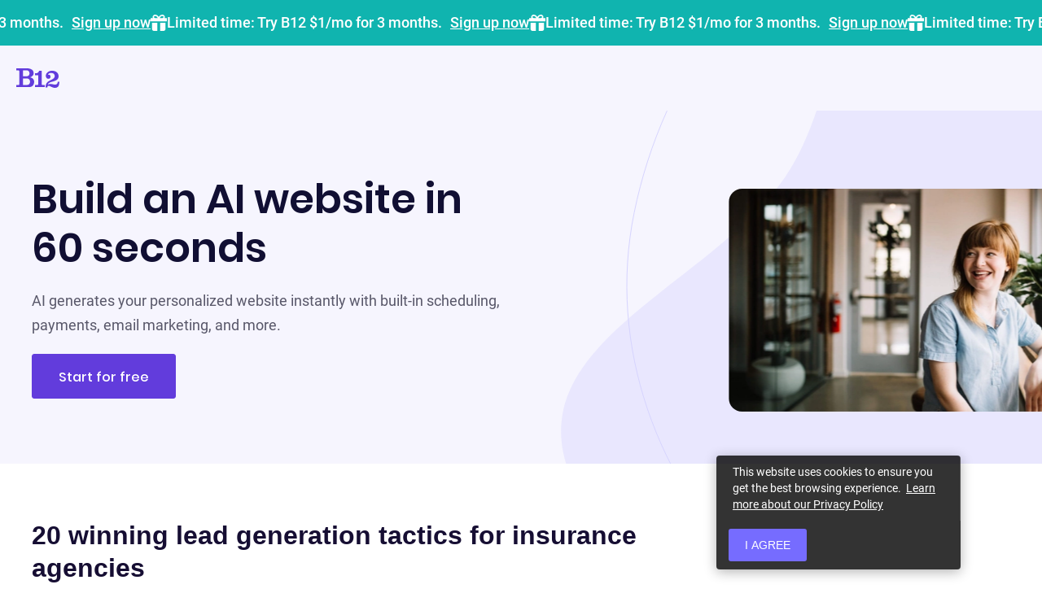

--- FILE ---
content_type: text/html; charset=UTF-8
request_url: https://orchestra.b12.io/resource-center/traffic-generation/insurance-brokerage/20-winning-lead-generation-tactics-for-insurance-agencies.html
body_size: 70834
content:
<!DOCTYPE html><html lang="en"><head><meta charSet="utf-8"/><meta name="viewport" content="width=device-width, initial-scale=1, shrink-to-fit=no"/><meta name="theme-color" content="#623cdc"/><meta content="origin-when-cross-origin" name="referrer"/><meta name="ahrefs-site-verification" content="451abcb9fb043646e422101bf4e9b65804956153868565f46b9acc9c3b17f1cb"/><link rel="preconnect" href="https://www.google-analytics.com"/><link rel="preconnect" href="https://www.googletagmanager.com"/><meta name="generator" content="Gatsby 5.12.12"/><meta name="description" content="Here are 20 winning lead generation strategies. Use them to help you find a steady flow of new prospects that convert into insurance sales for your company." data-gatsby-head="true"/><meta property="og:title" content="20 winning lead generation tactics for insurance agencies     " data-gatsby-head="true"/><meta property="og:description" content="Here are 20 winning lead generation strategies. Use them to help you find a steady flow of new prospects that convert into insurance sales for your company." data-gatsby-head="true"/><meta property="og:image" content="https://www.b12.io/static-assets/images/ai-website-builder.jpeg" data-gatsby-head="true"/><meta property="og:type" content="article" data-gatsby-head="true"/><meta property="og:url" content="https://www.b12.io/" data-gatsby-head="true"/><style data-href="/styles.a0e316e31feb61ad8955.css" data-identity="gatsby-global-css">@font-face{font-display:fallback;font-family:Roboto;font-style:normal;font-weight:700;src:local("Roboto Bold"),local("Roboto-Bold"),url(/fonts/Roboto-Bold.woff2) format("woff2"),url(/fonts/Roboto-Bold.woff) format("woff")}@font-face{font-display:fallback;font-family:Roboto;font-style:normal;font-weight:500;src:local("Roboto Medium"),local("Roboto-Medium"),url(/fonts/Roboto-Medium.woff2) format("woff2"),url(/fonts/Roboto-Medium.woff) format("woff")}@font-face{font-display:fallback;font-family:Roboto;font-style:normal;font-weight:400;src:local("Roboto"),local("Roboto-Regular"),url(/fonts/Roboto-Regular.woff2) format("woff2"),url(/fonts/Roboto-Regular.woff) format("woff")}@font-face{font-display:fallback;font-family:Roboto;font-style:normal;font-weight:300;src:local("Roboto Light"),local("Roboto-Light"),url(/fonts/Roboto-Light.woff2) format("woff2"),url(/fonts/Roboto-Light.woff) format("woff")}@font-face{font-display:fallback;font-family:Poppins;font-style:normal;font-weight:700;src:local("Poppins Bold"),local("Poppins-Bold"),url(/fonts/Poppins-Bold.woff2) format("woff2"),url(/fonts/Poppins-Bold.woff) format("woff")}@font-face{font-display:fallback;font-family:Poppins;font-style:normal;font-weight:600;src:local("Poppins SemiBold"),local("Poppins-SemiBold"),url(/fonts/Poppins-SemiBold.woff2) format("woff2"),url(/fonts/Poppins-SemiBold.woff) format("woff")}@font-face{font-display:fallback;font-family:Poppins;font-style:normal;font-weight:500;src:local("Poppins Medium"),local("Poppins-Medium"),url(/fonts/Poppins-Medium.woff2) format("woff2"),url(/fonts/Poppins-Medium.woff) format("woff")}@font-face{font-display:fallback;font-family:Poppins;font-style:normal;font-weight:400;src:local("Poppins Regular"),local("Poppins-Regular"),url(/fonts/Poppins-Regular.woff2) format("woff2"),url(/fonts/Poppins-Regular.woff) format("woff")}@font-face{font-display:swap;font-family:Heebo;font-style:normal;font-weight:400;src:local("Heebo Regular"),url(/fonts/heebo-v9-latin-regular.woff2) format("woff2"),url(/fonts/heebo-v9-latin-regular.woff) format("woff")}@font-face{font-display:swap;font-family:Heebo;font-style:normal;font-weight:500;src:local("Heebo Medium"),url(/fonts/heebo-v9-latin-500.woff2) format("woff2"),url(/fonts/heebo-v9-latin-500.woff) format("woff")}@font-face{font-display:swap;font-family:Heebo;font-style:normal;font-weight:600;src:local("Heebo SemiBold"),url(/fonts/heebo-latin-600.woff2) format("woff2"),url(/fonts/heebo-latin-600.woff) format("woff")}@font-face{font-display:swap;font-family:Heebo;font-style:normal;font-weight:700;src:local("Heebo Bold"),url(/fonts/heebo-v9-latin-700.woff2) format("woff2"),url(/fonts/heebo-v9-latin-700.woff) format("woff")}@font-face{font-display:fallback;font-family:Libre Baskerville;font-style:normal;font-weight:700;src:local("Libre Baskerville"),local("Libre Baskerville"),url(/fonts/librebaskerville-bold.woff2) format("woff2"),url(/fonts/librebaskerville-bold.woff) format("woff")}@font-face{font-display:fallback;font-family:Muli;font-style:normal;font-weight:500;src:local("Muli"),local("Muli"),url(/fonts/muli-semibold.woff2) format("woff2"),url(/fonts/muli-semibold.woff) format("woff")}.yarl__fullsize{height:100%;width:100%}.yarl__relative{position:relative}.yarl__portal{bottom:0;left:0;opacity:0;overflow:hidden;position:fixed;right:0;top:0;transition:opacity var(--yarl__fade_animation_duration,.25s) var(--yarl__fade_animation_timing_function,ease);z-index:var(--yarl__portal_zindex,9999)}.yarl__portal_open{opacity:1}.yarl__container{background-color:var(--yarl__container_background_color,var(--yarl__color_backdrop,#000));bottom:0;left:0;outline:0;overflow:hidden;overscroll-behavior:var(--yarl__controller_overscroll-behavior,contain);position:absolute;right:0;top:0;touch-action:var(--yarl__controller_touch_action,none);-webkit-user-select:none;-moz-user-select:none;user-select:none}.yarl__carousel{align-content:center;align-items:stretch;display:flex;flex:0 0 auto;height:100%;justify-content:center;transform:translateX(var(--yarl__swipe_offset,0));width:calc(100% + (var(--yarl__carousel_slides_count) - 1)*(100% + var(--yarl__carousel_spacing_px, 0)*1px + var(--yarl__carousel_spacing_percent, 0)*1%))}.yarl__carousel_with_slides{-moz-column-gap:calc(var(--yarl__carousel_spacing_px, 0)*1px + 100/(var(--yarl__carousel_slides_count)*100 + (var(--yarl__carousel_slides_count) - 1)*var(--yarl__carousel_spacing_percent, 0))*var(--yarl__carousel_spacing_percent, 0)*1%);column-gap:calc(var(--yarl__carousel_spacing_px, 0)*1px + 100/(var(--yarl__carousel_slides_count)*100 + (var(--yarl__carousel_slides_count) - 1)*var(--yarl__carousel_spacing_percent, 0))*var(--yarl__carousel_spacing_percent, 0)*1%)}.yarl__flex_center{align-content:center;align-items:center;display:flex;justify-content:center}.yarl__slide{flex:1 1;overflow:hidden;padding:calc(var(--yarl__carousel_padding_px, 0)*1px + 100/(var(--yarl__carousel_slides_count)*100 + (var(--yarl__carousel_slides_count) - 1)*var(--yarl__carousel_spacing_percent, 0))*var(--yarl__carousel_padding_percent, 0)*1%);position:relative}[dir=rtl] .yarl__slide{--yarl__direction:-1}.yarl__slide_image{-webkit-touch-callout:none;max-height:100%;max-width:100%;-o-object-fit:contain;object-fit:contain;touch-action:var(--yarl__controller_touch_action,none);-moz-user-select:none;user-select:none;-webkit-user-select:none}@media screen and (min-width:800px){.yarl__slide_image{-webkit-backface-visibility:hidden;-webkit-transform:translateZ(0);-webkit-transform-style:preserve-3d}}.yarl__slide_image_cover{height:100%;-o-object-fit:cover;object-fit:cover;width:100%}.yarl__slide_image_loading{opacity:0}.yarl__slide_placeholder{left:50%;line-height:0;position:absolute;top:50%;transform:translateX(-50%) translateY(-50%)}.yarl__slide_loading{animation:yarl__delayed_fadein 1s linear;color:var(--yarl__slide_icon_loading_color,var(--yarl__color_button,hsla(0,0%,100%,.8)))}.yarl__slide_loading line{animation:yarl__stroke_opacity 1s linear infinite}.yarl__slide_loading line:first-of-type{animation-delay:-1.875s}.yarl__slide_loading line:nth-of-type(2){animation-delay:-1.75s}.yarl__slide_loading line:nth-of-type(3){animation-delay:-1.625s}.yarl__slide_loading line:nth-of-type(4){animation-delay:-1.5s}.yarl__slide_loading line:nth-of-type(5){animation-delay:-1.375s}.yarl__slide_loading line:nth-of-type(6){animation-delay:-1.25s}.yarl__slide_loading line:nth-of-type(7){animation-delay:-1.125s}.yarl__slide_loading line:nth-of-type(8){animation-delay:-1s}.yarl__slide_error{color:var(--yarl__slide_icon_error_color,red);height:var(--yarl__slide_icon_error_size,48px);width:var(--yarl__slide_icon_error_size,48px)}@media (prefers-reduced-motion){.yarl__portal,.yarl__slide{transition:unset}.yarl__slide_loading,.yarl__slide_loading line{animation:unset}}.yarl__toolbar{bottom:auto;display:flex;justify-content:flex-end;left:auto;padding:var(--yarl__toolbar_padding,8px);position:absolute;right:0;top:0}[dir=rtl] .yarl__toolbar{bottom:auto;left:0;right:auto;top:0}.yarl__icon{height:var(--yarl__icon_size,32px);width:var(--yarl__icon_size,32px)}.yarl__button{-webkit-tap-highlight-color:transparent;-webkit-appearance:none;-moz-appearance:none;appearance:none;background-color:var(--yarl__button_background_color,transparent);border:var(--yarl__button_border,0);color:var(--yarl__color_button,hsla(0,0%,100%,.8));cursor:pointer;filter:var(--yarl__button_filter,drop-shadow(2px 2px 2px rgba(0,0,0,.8)));line-height:0;margin:var(--yarl__button_margin,0);outline:none;padding:var(--yarl__button_padding,8px)}.yarl__button:focus{color:var(--yarl__color_button_active,#fff)}.yarl__button:focus:not(:focus-visible){color:var(--yarl__color_button,hsla(0,0%,100%,.8))}.yarl__button:focus-visible{color:var(--yarl__color_button_active,#fff)}@media (hover:hover){.yarl__button:focus-visible:hover,.yarl__button:focus:hover,.yarl__button:hover{color:var(--yarl__color_button_active,#fff)}}.yarl__button:disabled{color:var(--yarl__color_button_disabled,hsla(0,0%,100%,.4));cursor:default}.yarl__navigation_next,.yarl__navigation_prev{padding:var(--yarl__navigation_button_padding,24px 16px);position:absolute;top:50%;transform:translateY(-50%)}.yarl__navigation_prev{left:0}[dir=rtl] .yarl__navigation_prev{left:unset;right:0;transform:translateY(-50%) rotate(180deg)}.yarl__navigation_next{right:0}[dir=rtl] .yarl__navigation_next{left:0;right:unset;transform:translateY(-50%) rotate(180deg)}.yarl__no_scroll{height:100%;overflow:hidden;overscroll-behavior:none}@keyframes yarl__delayed_fadein{0%{opacity:0}80%{opacity:0}to{opacity:1}}@keyframes yarl__stroke_opacity{0%{stroke-opacity:1}to{stroke-opacity:.125}}.yarl__slide_captions_container{background:var(--yarl__slide_captions_container_background,rgba(0,0,0,.5));left:var(--yarl__slide_captions_container_left,0);padding:var(--yarl__slide_captions_container_padding,16px);position:absolute;right:var(--yarl__slide_captions_container_right,0)}.yarl__slide_title{color:var(--yarl__slide_title_color,#fff);font-size:var(--yarl__slide_title_font_size,125%);font-weight:var(--yarl__slide_title_font_weight,bolder);max-width:calc(100% - var(--yarl__toolbar_width, 0px));overflow:hidden;text-overflow:ellipsis;white-space:nowrap}.yarl__slide_title_container{top:var(--yarl__slide_title_container_top,0)}.yarl__slide_description{-webkit-box-orient:vertical;-webkit-line-clamp:var(--yarl__slide_description_max_lines,3);color:var(--yarl__slide_description_color,#fff);display:-webkit-box;-webkit-hyphens:auto;hyphens:auto;overflow:hidden;text-align:var(--yarl__slide_description_text_align,start)}.yarl__slide_description_container{bottom:var(--yarl__slide_description_container_bottom,0)}@font-face{font-family:swiper-icons;font-style:normal;font-weight:400;src:url("data:application/font-woff;charset=utf-8;base64, [base64]//wADZ2x5ZgAAAywAAADMAAAD2MHtryVoZWFkAAABbAAAADAAAAA2E2+eoWhoZWEAAAGcAAAAHwAAACQC9gDzaG10eAAAAigAAAAZAAAArgJkABFsb2NhAAAC0AAAAFoAAABaFQAUGG1heHAAAAG8AAAAHwAAACAAcABAbmFtZQAAA/gAAAE5AAACXvFdBwlwb3N0AAAFNAAAAGIAAACE5s74hXjaY2BkYGAAYpf5Hu/j+W2+MnAzMYDAzaX6QjD6/4//Bxj5GA8AuRwMYGkAPywL13jaY2BkYGA88P8Agx4j+/8fQDYfA1AEBWgDAIB2BOoAeNpjYGRgYNBh4GdgYgABEMnIABJzYNADCQAACWgAsQB42mNgYfzCOIGBlYGB0YcxjYGBwR1Kf2WQZGhhYGBiYGVmgAFGBiQQkOaawtDAoMBQxXjg/wEGPcYDDA4wNUA2CCgwsAAAO4EL6gAAeNpj2M0gyAACqxgGNWBkZ2D4/wMA+xkDdgAAAHjaY2BgYGaAYBkGRgYQiAHyGMF8FgYHIM3DwMHABGQrMOgyWDLEM1T9/w8UBfEMgLzE////P/5//f/V/xv+r4eaAAeMbAxwIUYmIMHEgKYAYjUcsDAwsLKxc3BycfPw8jEQA/[base64]/uznmfPFBNODM2K7MTQ45YEAZqGP81AmGGcF3iPqOop0r1SPTaTbVkfUe4HXj97wYE+yNwWYxwWu4v1ugWHgo3S1XdZEVqWM7ET0cfnLGxWfkgR42o2PvWrDMBSFj/IHLaF0zKjRgdiVMwScNRAoWUoH78Y2icB/yIY09An6AH2Bdu/UB+yxopYshQiEvnvu0dURgDt8QeC8PDw7Fpji3fEA4z/PEJ6YOB5hKh4dj3EvXhxPqH/SKUY3rJ7srZ4FZnh1PMAtPhwP6fl2PMJMPDgeQ4rY8YT6Gzao0eAEA409DuggmTnFnOcSCiEiLMgxCiTI6Cq5DZUd3Qmp10vO0LaLTd2cjN4fOumlc7lUYbSQcZFkutRG7g6JKZKy0RmdLY680CDnEJ+UMkpFFe1RN7nxdVpXrC4aTtnaurOnYercZg2YVmLN/d/gczfEimrE/fs/bOuq29Zmn8tloORaXgZgGa78yO9/cnXm2BpaGvq25Dv9S4E9+5SIc9PqupJKhYFSSl47+Qcr1mYNAAAAeNptw0cKwkAAAMDZJA8Q7OUJvkLsPfZ6zFVERPy8qHh2YER+3i/BP83vIBLLySsoKimrqKqpa2hp6+jq6RsYGhmbmJqZSy0sraxtbO3sHRydnEMU4uR6yx7JJXveP7WrDycAAAAAAAH//wACeNpjYGRgYOABYhkgZgJCZgZNBkYGLQZtIJsFLMYAAAw3ALgAeNolizEKgDAQBCchRbC2sFER0YD6qVQiBCv/H9ezGI6Z5XBAw8CBK/m5iQQVauVbXLnOrMZv2oLdKFa8Pjuru2hJzGabmOSLzNMzvutpB3N42mNgZGBg4GKQYzBhYMxJLMlj4GBgAYow/P/PAJJhLM6sSoWKfWCAAwDAjgbRAAB42mNgYGBkAIIbCZo5IPrmUn0hGA0AO8EFTQAA")}:root{--swiper-theme-color:#007aff}.swiper,swiper-container{display:block;list-style:none;margin-left:auto;margin-right:auto;overflow:hidden;padding:0;position:relative;z-index:1}.swiper-vertical>.swiper-wrapper{flex-direction:column}.swiper-wrapper{box-sizing:content-box;display:flex;height:100%;position:relative;transition-property:transform;transition-timing-function:var(--swiper-wrapper-transition-timing-function,initial);width:100%;z-index:1}.swiper-android .swiper-slide,.swiper-wrapper{transform:translateZ(0)}.swiper-horizontal{touch-action:pan-y}.swiper-vertical{touch-action:pan-x}.swiper-slide,swiper-slide{display:block;flex-shrink:0;height:100%;position:relative;transition-property:transform;width:100%}.swiper-slide-invisible-blank{visibility:hidden}.swiper-autoheight,.swiper-autoheight .swiper-slide{height:auto}.swiper-autoheight .swiper-wrapper{align-items:flex-start;transition-property:transform,height}.swiper-backface-hidden .swiper-slide{backface-visibility:hidden;transform:translateZ(0)}.swiper-3d.swiper-css-mode .swiper-wrapper{perspective:1200px}.swiper-3d .swiper-wrapper{transform-style:preserve-3d}.swiper-3d{perspective:1200px}.swiper-3d .swiper-cube-shadow,.swiper-3d .swiper-slide,.swiper-3d .swiper-slide-shadow,.swiper-3d .swiper-slide-shadow-bottom,.swiper-3d .swiper-slide-shadow-left,.swiper-3d .swiper-slide-shadow-right,.swiper-3d .swiper-slide-shadow-top{transform-style:preserve-3d}.swiper-3d .swiper-slide-shadow,.swiper-3d .swiper-slide-shadow-bottom,.swiper-3d .swiper-slide-shadow-left,.swiper-3d .swiper-slide-shadow-right,.swiper-3d .swiper-slide-shadow-top{height:100%;left:0;pointer-events:none;position:absolute;top:0;width:100%;z-index:10}.swiper-3d .swiper-slide-shadow{background:rgba(0,0,0,.15)}.swiper-3d .swiper-slide-shadow-left{background-image:linear-gradient(270deg,rgba(0,0,0,.5),transparent)}.swiper-3d .swiper-slide-shadow-right{background-image:linear-gradient(90deg,rgba(0,0,0,.5),transparent)}.swiper-3d .swiper-slide-shadow-top{background-image:linear-gradient(0deg,rgba(0,0,0,.5),transparent)}.swiper-3d .swiper-slide-shadow-bottom{background-image:linear-gradient(180deg,rgba(0,0,0,.5),transparent)}.swiper-css-mode>.swiper-wrapper{-ms-overflow-style:none;overflow:auto;scrollbar-width:none}.swiper-css-mode>.swiper-wrapper::-webkit-scrollbar{display:none}.swiper-css-mode>.swiper-wrapper>.swiper-slide{scroll-snap-align:start start}.swiper-horizontal.swiper-css-mode>.swiper-wrapper{scroll-snap-type:x mandatory}.swiper-vertical.swiper-css-mode>.swiper-wrapper{scroll-snap-type:y mandatory}.swiper-css-mode.swiper-free-mode>.swiper-wrapper{scroll-snap-type:none}.swiper-css-mode.swiper-free-mode>.swiper-wrapper>.swiper-slide{scroll-snap-align:none}.swiper-centered>.swiper-wrapper:before{content:"";flex-shrink:0;order:9999}.swiper-centered>.swiper-wrapper>.swiper-slide{scroll-snap-align:center center;scroll-snap-stop:always}.swiper-centered.swiper-horizontal>.swiper-wrapper>.swiper-slide:first-child{margin-inline-start:var(--swiper-centered-offset-before)}.swiper-centered.swiper-horizontal>.swiper-wrapper:before{height:100%;min-height:1px;width:var(--swiper-centered-offset-after)}.swiper-centered.swiper-vertical>.swiper-wrapper>.swiper-slide:first-child{margin-block-start:var(--swiper-centered-offset-before)}.swiper-centered.swiper-vertical>.swiper-wrapper:before{height:var(--swiper-centered-offset-after);min-width:1px;width:100%}.swiper-lazy-preloader{border:4px solid var(--swiper-preloader-color,var(--swiper-theme-color));border-radius:50%;border-top:4px solid transparent;box-sizing:border-box;height:42px;left:50%;margin-left:-21px;margin-top:-21px;position:absolute;top:50%;transform-origin:50%;width:42px;z-index:10}.swiper-watch-progress .swiper-slide-visible .swiper-lazy-preloader,.swiper:not(.swiper-watch-progress) .swiper-lazy-preloader,swiper-container:not(.swiper-watch-progress) .swiper-lazy-preloader{animation:swiper-preloader-spin 1s linear infinite}.swiper-lazy-preloader-white{--swiper-preloader-color:#fff}.swiper-lazy-preloader-black{--swiper-preloader-color:#000}@keyframes swiper-preloader-spin{0%{transform:rotate(0deg)}to{transform:rotate(1turn)}}:root{--swiper-navigation-size:44px}.swiper-button-next,.swiper-button-prev{align-items:center;color:var(--swiper-navigation-color,var(--swiper-theme-color));cursor:pointer;display:flex;height:var(--swiper-navigation-size);justify-content:center;margin-top:calc(0px - var(--swiper-navigation-size)/2);position:absolute;top:var(--swiper-navigation-top-offset,50%);width:calc(var(--swiper-navigation-size)/44*27);z-index:10}.swiper-button-next.swiper-button-disabled,.swiper-button-prev.swiper-button-disabled{cursor:auto;opacity:.35;pointer-events:none}.swiper-button-next.swiper-button-hidden,.swiper-button-prev.swiper-button-hidden{cursor:auto;opacity:0;pointer-events:none}.swiper-navigation-disabled .swiper-button-next,.swiper-navigation-disabled .swiper-button-prev{display:none!important}.swiper-button-next:after,.swiper-button-prev:after{font-family:swiper-icons;font-size:var(--swiper-navigation-size);font-variant:normal;letter-spacing:0;line-height:1;text-transform:none!important}.swiper-button-prev,.swiper-rtl .swiper-button-next{left:var(--swiper-navigation-sides-offset,10px);right:auto}.swiper-button-prev:after,.swiper-rtl .swiper-button-next:after{content:"prev"}.swiper-button-next,.swiper-rtl .swiper-button-prev{left:auto;right:var(--swiper-navigation-sides-offset,10px)}.swiper-button-next:after,.swiper-rtl .swiper-button-prev:after{content:"next"}.swiper-button-lock{display:none}.react-datepicker-popper[data-placement^=bottom] .react-datepicker__triangle,.react-datepicker-popper[data-placement^=top] .react-datepicker__triangle,.react-datepicker__month-read-view--down-arrow,.react-datepicker__month-year-read-view--down-arrow,.react-datepicker__year-read-view--down-arrow{margin-left:-8px;position:absolute}.react-datepicker-popper[data-placement^=bottom] .react-datepicker__triangle,.react-datepicker-popper[data-placement^=bottom] .react-datepicker__triangle:before,.react-datepicker-popper[data-placement^=top] .react-datepicker__triangle,.react-datepicker-popper[data-placement^=top] .react-datepicker__triangle:before,.react-datepicker__month-read-view--down-arrow,.react-datepicker__month-read-view--down-arrow:before,.react-datepicker__month-year-read-view--down-arrow,.react-datepicker__month-year-read-view--down-arrow:before,.react-datepicker__year-read-view--down-arrow,.react-datepicker__year-read-view--down-arrow:before{border:8px solid transparent;box-sizing:content-box;height:0;position:absolute;width:1px}.react-datepicker-popper[data-placement^=bottom] .react-datepicker__triangle:before,.react-datepicker-popper[data-placement^=top] .react-datepicker__triangle:before,.react-datepicker__month-read-view--down-arrow:before,.react-datepicker__month-year-read-view--down-arrow:before,.react-datepicker__year-read-view--down-arrow:before{border-bottom-color:#aeaeae;border-width:8px;content:"";left:-8px;z-index:-1}.react-datepicker-popper[data-placement^=bottom] .react-datepicker__triangle{margin-top:-8px;top:0}.react-datepicker-popper[data-placement^=bottom] .react-datepicker__triangle,.react-datepicker-popper[data-placement^=bottom] .react-datepicker__triangle:before{border-bottom-color:#f0f0f0;border-top:none}.react-datepicker-popper[data-placement^=bottom] .react-datepicker__triangle:before{border-bottom-color:#aeaeae;top:-1px}.react-datepicker-popper[data-placement^=top] .react-datepicker__triangle,.react-datepicker__month-read-view--down-arrow,.react-datepicker__month-year-read-view--down-arrow,.react-datepicker__year-read-view--down-arrow{bottom:0;margin-bottom:-8px}.react-datepicker-popper[data-placement^=top] .react-datepicker__triangle,.react-datepicker-popper[data-placement^=top] .react-datepicker__triangle:before,.react-datepicker__month-read-view--down-arrow,.react-datepicker__month-read-view--down-arrow:before,.react-datepicker__month-year-read-view--down-arrow,.react-datepicker__month-year-read-view--down-arrow:before,.react-datepicker__year-read-view--down-arrow,.react-datepicker__year-read-view--down-arrow:before{border-bottom:none;border-top-color:#fff}.react-datepicker-popper[data-placement^=top] .react-datepicker__triangle:before,.react-datepicker__month-read-view--down-arrow:before,.react-datepicker__month-year-read-view--down-arrow:before,.react-datepicker__year-read-view--down-arrow:before{border-top-color:#aeaeae;bottom:-1px}.react-datepicker,.react-datepicker-wrapper{display:inline-block}.react-datepicker{background-color:#fff;border:1px solid #aeaeae;border-radius:.3rem;color:#000;font-family:Helvetica Neue,Helvetica,Arial,sans-serif;font-size:.8rem;position:relative}.react-datepicker--time-only .react-datepicker__triangle{left:35px}.react-datepicker--time-only .react-datepicker__time-container{border-left:0}.react-datepicker--time-only .react-datepicker__time,.react-datepicker--time-only .react-datepicker__time-box{border-radius:.3rem}.react-datepicker__triangle{left:50px;position:absolute}.react-datepicker-popper{z-index:1}.react-datepicker-popper[data-placement^=bottom]{margin-top:10px}.react-datepicker-popper[data-placement^=top]{margin-bottom:10px}.react-datepicker-popper[data-placement^=right]{margin-left:8px}.react-datepicker-popper[data-placement^=right] .react-datepicker__triangle{left:auto;right:42px}.react-datepicker-popper[data-placement^=left]{margin-right:8px}.react-datepicker-popper[data-placement^=left] .react-datepicker__triangle{left:42px;right:auto}.react-datepicker__header{background-color:#f0f0f0;border-bottom:1px solid #aeaeae;border-top-left-radius:.3rem;border-top-right-radius:.3rem;padding-top:8px;position:relative;text-align:center}.react-datepicker__header--time{padding-bottom:8px;padding-left:5px;padding-right:5px}.react-datepicker__month-dropdown-container--scroll,.react-datepicker__month-dropdown-container--select,.react-datepicker__month-year-dropdown-container--scroll,.react-datepicker__month-year-dropdown-container--select,.react-datepicker__year-dropdown-container--scroll,.react-datepicker__year-dropdown-container--select{display:inline-block;margin:0 2px}.react-datepicker-time__header,.react-datepicker__current-month{color:#000;font-size:.944rem;font-weight:700;margin-top:0}.react-datepicker-time__header{overflow:hidden;text-overflow:ellipsis;white-space:nowrap}.react-datepicker__navigation{background:none;border:.45rem solid transparent;cursor:pointer;height:10px;line-height:1.7rem;overflow:hidden;padding:0;position:absolute;text-align:center;text-indent:-999em;top:10px;width:0;width:10px;z-index:1}.react-datepicker__navigation--previous{border-right-color:#ccc;left:10px}.react-datepicker__navigation--previous:hover{border-right-color:#b3b3b3}.react-datepicker__navigation--previous--disabled,.react-datepicker__navigation--previous--disabled:hover{border-right-color:#e6e6e6;cursor:default}.react-datepicker__navigation--next{border-left-color:#ccc;right:10px}.react-datepicker__navigation--next--with-time:not(.react-datepicker__navigation--next--with-today-button){right:80px}.react-datepicker__navigation--next:hover{border-left-color:#b3b3b3}.react-datepicker__navigation--next--disabled,.react-datepicker__navigation--next--disabled:hover{border-left-color:#e6e6e6;cursor:default}.react-datepicker__navigation--years{display:block;margin-left:auto;margin-right:auto;position:relative;top:0}.react-datepicker__navigation--years-previous{border-top-color:#ccc;top:4px}.react-datepicker__navigation--years-previous:hover{border-top-color:#b3b3b3}.react-datepicker__navigation--years-upcoming{border-bottom-color:#ccc;top:-4px}.react-datepicker__navigation--years-upcoming:hover{border-bottom-color:#b3b3b3}.react-datepicker__month-container{float:left}.react-datepicker__month{margin:.4rem;text-align:center}.react-datepicker__time-container{border-left:1px solid #aeaeae;float:right;width:70px}.react-datepicker__time-container--with-today-button{border:1px solid #aeaeae;border-radius:.3rem;display:inline;position:absolute;right:-72px;top:0}.react-datepicker__time-container .react-datepicker__time{background:#fff;position:relative}.react-datepicker__time-container .react-datepicker__time .react-datepicker__time-box{margin:0 auto;overflow-x:hidden;text-align:center;width:70px}.react-datepicker__time-container .react-datepicker__time .react-datepicker__time-box ul.react-datepicker__time-list{box-sizing:content-box;height:calc(195px + .85rem);list-style:none;margin:0;overflow-y:scroll;padding-left:0;padding-right:0;width:100%}.react-datepicker__time-container .react-datepicker__time .react-datepicker__time-box ul.react-datepicker__time-list li.react-datepicker__time-list-item{height:30px;padding:5px 10px}.react-datepicker__time-container .react-datepicker__time .react-datepicker__time-box ul.react-datepicker__time-list li.react-datepicker__time-list-item:hover{background-color:#f0f0f0;cursor:pointer}.react-datepicker__time-container .react-datepicker__time .react-datepicker__time-box ul.react-datepicker__time-list li.react-datepicker__time-list-item--selected{background-color:#216ba5;color:#fff;font-weight:700}.react-datepicker__time-container .react-datepicker__time .react-datepicker__time-box ul.react-datepicker__time-list li.react-datepicker__time-list-item--selected:hover{background-color:#216ba5}.react-datepicker__time-container .react-datepicker__time .react-datepicker__time-box ul.react-datepicker__time-list li.react-datepicker__time-list-item--disabled{color:#ccc}.react-datepicker__time-container .react-datepicker__time .react-datepicker__time-box ul.react-datepicker__time-list li.react-datepicker__time-list-item--disabled:hover{background-color:transparent;cursor:default}.react-datepicker__week-number{color:#ccc;display:inline-block;line-height:1.7rem;margin:.166rem;text-align:center;width:1.7rem}.react-datepicker__week-number.react-datepicker__week-number--clickable{cursor:pointer}.react-datepicker__week-number.react-datepicker__week-number--clickable:hover{background-color:#f0f0f0;border-radius:.3rem}.react-datepicker__day-names,.react-datepicker__week{white-space:nowrap}.react-datepicker__day,.react-datepicker__day-name,.react-datepicker__time-name{color:#000;display:inline-block;line-height:1.7rem;margin:.166rem;text-align:center;width:1.7rem}.react-datepicker__day{cursor:pointer}.react-datepicker__day:hover{background-color:#f0f0f0;border-radius:.3rem}.react-datepicker__day--today{font-weight:700}.react-datepicker__day--highlighted{background-color:#3dcc4a;border-radius:.3rem;color:#fff}.react-datepicker__day--highlighted:hover{background-color:#32be3f}.react-datepicker__day--highlighted-custom-1{color:#f0f}.react-datepicker__day--highlighted-custom-2{color:green}.react-datepicker__day--in-range,.react-datepicker__day--in-selecting-range,.react-datepicker__day--selected{background-color:#216ba5;border-radius:.3rem;color:#fff}.react-datepicker__day--in-range:hover,.react-datepicker__day--in-selecting-range:hover,.react-datepicker__day--selected:hover{background-color:#1d5d90}.react-datepicker__day--keyboard-selected{background-color:#2a87d0;border-radius:.3rem;color:#fff}.react-datepicker__day--keyboard-selected:hover{background-color:#1d5d90}.react-datepicker__day--in-selecting-range:not(.react-datepicker__day--in-range){background-color:#216ba580}.react-datepicker__month--selecting-range .react-datepicker__day--in-range:not(.react-datepicker__day--in-selecting-range){background-color:#f0f0f0;color:#000}.react-datepicker__day--disabled{color:#ccc;cursor:default}.react-datepicker__day--disabled:hover{background-color:transparent}.react-datepicker__input-container{display:inline-block;position:relative}.react-datepicker__month-read-view,.react-datepicker__month-year-read-view,.react-datepicker__year-read-view{border:1px solid transparent;border-radius:.3rem}.react-datepicker__month-read-view:hover,.react-datepicker__month-year-read-view:hover,.react-datepicker__year-read-view:hover{cursor:pointer}.react-datepicker__month-read-view:hover .react-datepicker__month-read-view--down-arrow,.react-datepicker__month-read-view:hover .react-datepicker__year-read-view--down-arrow,.react-datepicker__month-year-read-view:hover .react-datepicker__month-read-view--down-arrow,.react-datepicker__month-year-read-view:hover .react-datepicker__year-read-view--down-arrow,.react-datepicker__year-read-view:hover .react-datepicker__month-read-view--down-arrow,.react-datepicker__year-read-view:hover .react-datepicker__year-read-view--down-arrow{border-top-color:#b3b3b3}.react-datepicker__month-read-view--down-arrow,.react-datepicker__month-year-read-view--down-arrow,.react-datepicker__year-read-view--down-arrow{border-top-color:#ccc;border-width:.45rem;float:right;margin-left:20px;position:relative;top:8px}.react-datepicker__month-dropdown,.react-datepicker__month-year-dropdown,.react-datepicker__year-dropdown{background-color:#f0f0f0;border:1px solid #aeaeae;border-radius:.3rem;left:25%;position:absolute;text-align:center;top:30px;width:50%;z-index:1}.react-datepicker__month-dropdown:hover,.react-datepicker__month-year-dropdown:hover,.react-datepicker__year-dropdown:hover{cursor:pointer}.react-datepicker__month-dropdown--scrollable,.react-datepicker__month-year-dropdown--scrollable,.react-datepicker__year-dropdown--scrollable{height:150px;overflow-y:scroll}.react-datepicker__month-option,.react-datepicker__month-year-option,.react-datepicker__year-option{display:block;line-height:20px;margin-left:auto;margin-right:auto;width:100%}.react-datepicker__month-option:first-of-type,.react-datepicker__month-year-option:first-of-type,.react-datepicker__year-option:first-of-type{border-top-left-radius:.3rem;border-top-right-radius:.3rem}.react-datepicker__month-option:last-of-type,.react-datepicker__month-year-option:last-of-type,.react-datepicker__year-option:last-of-type{border-bottom-left-radius:.3rem;border-bottom-right-radius:.3rem;-webkit-user-select:none;-moz-user-select:none;user-select:none}.react-datepicker__month-option:hover,.react-datepicker__month-year-option:hover,.react-datepicker__year-option:hover{background-color:#ccc}.react-datepicker__month-option:hover .react-datepicker__navigation--years-upcoming,.react-datepicker__month-year-option:hover .react-datepicker__navigation--years-upcoming,.react-datepicker__year-option:hover .react-datepicker__navigation--years-upcoming{border-bottom-color:#b3b3b3}.react-datepicker__month-option:hover .react-datepicker__navigation--years-previous,.react-datepicker__month-year-option:hover .react-datepicker__navigation--years-previous,.react-datepicker__year-option:hover .react-datepicker__navigation--years-previous{border-top-color:#b3b3b3}.react-datepicker__month-option--selected,.react-datepicker__month-year-option--selected,.react-datepicker__year-option--selected{left:15px;position:absolute}.react-datepicker__close-icon{background-color:transparent;border:0;cursor:pointer;outline:0;padding:0;right:7px;top:25%;vertical-align:middle}.react-datepicker__close-icon:after{background-color:#216ba5;border-radius:50%;bottom:0;box-sizing:border-box;color:#fff;content:"\d7";cursor:pointer;font-size:12px;height:16px;line-height:1;margin:-8px auto 0;padding:2px;position:absolute;text-align:center;width:16px}.react-datepicker__today-button{background:#f0f0f0;border-top:1px solid #aeaeae;clear:left;cursor:pointer;font-weight:700;padding:5px 0;text-align:center}.react-datepicker__portal{align-items:center;background-color:#000c;display:flex;height:100vh;justify-content:center;left:0;position:fixed;top:0;width:100vw;z-index:2147483647}.react-datepicker__portal .react-datepicker__day,.react-datepicker__portal .react-datepicker__day-name,.react-datepicker__portal .react-datepicker__time-name{line-height:3rem;width:3rem}@media (max-height:550px),(max-width:400px){.react-datepicker__portal .react-datepicker__day,.react-datepicker__portal .react-datepicker__day-name,.react-datepicker__portal .react-datepicker__time-name{line-height:2rem;width:2rem}}.react-datepicker__portal .react-datepicker-time__header,.react-datepicker__portal .react-datepicker__current-month{font-size:1.44rem}.react-datepicker__portal .react-datepicker__navigation{border:.81rem solid transparent}.react-datepicker__portal .react-datepicker__navigation--previous{border-right-color:#ccc}.react-datepicker__portal .react-datepicker__navigation--previous:hover{border-right-color:#b3b3b3}.react-datepicker__portal .react-datepicker__navigation--previous--disabled,.react-datepicker__portal .react-datepicker__navigation--previous--disabled:hover{border-right-color:#e6e6e6;cursor:default}.react-datepicker__portal .react-datepicker__navigation--next{border-left-color:#ccc}.react-datepicker__portal .react-datepicker__navigation--next:hover{border-left-color:#b3b3b3}.react-datepicker__portal .react-datepicker__navigation--next--disabled,.react-datepicker__portal .react-datepicker__navigation--next--disabled:hover{border-left-color:#e6e6e6;cursor:default}.dsu-mt-null{margin-top:0!important}.dsu-mr-null{margin-right:0!important}.dsu-mb-null{margin-bottom:0!important}.dsu-ml-null{margin-left:0!important}.dsu-mv-null{margin-bottom:0!important;margin-top:0!important}.dsu-mh-null{margin-left:0!important;margin-right:0!important}.dsu-ma-null{margin:0!important}.dsu-pt-null{padding-top:0!important}.dsu-pr-null{padding-right:0!important}.dsu-pb-null{padding-bottom:0!important}.dsu-pl-null{padding-left:0!important}.dsu-pv-null{padding-bottom:0!important;padding-top:0!important}.dsu-ph-null{padding-left:0!important;padding-right:0!important}.dsu-pa-null{padding:0!important}.dsu-mt-xxxxsm{margin-top:5px!important}.dsu-mr-xxxxsm{margin-right:5px!important}.dsu-mb-xxxxsm{margin-bottom:5px!important}.dsu-ml-xxxxsm{margin-left:5px!important}.dsu-mv-xxxxsm{margin-bottom:5px!important;margin-top:5px!important}.dsu-mh-xxxxsm{margin-left:5px!important;margin-right:5px!important}.dsu-ma-xxxxsm{margin:5px!important}.dsu-pt-xxxxsm{padding-top:5px!important}.dsu-pr-xxxxsm{padding-right:5px!important}.dsu-pb-xxxxsm{padding-bottom:5px!important}.dsu-pl-xxxxsm{padding-left:5px!important}.dsu-pv-xxxxsm{padding-bottom:5px!important;padding-top:5px!important}.dsu-ph-xxxxsm{padding-left:5px!important;padding-right:5px!important}.dsu-pa-xxxxsm{padding:5px!important}.dsu-mt-xxxsm{margin-top:10px!important}.dsu-mr-xxxsm{margin-right:10px!important}.dsu-mb-xxxsm{margin-bottom:10px!important}.dsu-ml-xxxsm{margin-left:10px!important}.dsu-mv-xxxsm{margin-bottom:10px!important;margin-top:10px!important}.dsu-mh-xxxsm{margin-left:10px!important;margin-right:10px!important}.dsu-ma-xxxsm{margin:10px!important}.dsu-pt-xxxsm{padding-top:10px!important}.dsu-pr-xxxsm{padding-right:10px!important}.dsu-pb-xxxsm{padding-bottom:10px!important}.dsu-pl-xxxsm{padding-left:10px!important}.dsu-pv-xxxsm{padding-bottom:10px!important;padding-top:10px!important}.dsu-ph-xxxsm{padding-left:10px!important;padding-right:10px!important}.dsu-pa-xxxsm{padding:10px!important}.dsu-mt-xxsm{margin-top:15px!important}.dsu-mr-xxsm{margin-right:15px!important}.dsu-mb-xxsm{margin-bottom:15px!important}.dsu-ml-xxsm{margin-left:15px!important}.dsu-mv-xxsm{margin-bottom:15px!important;margin-top:15px!important}.dsu-mh-xxsm{margin-left:15px!important;margin-right:15px!important}.dsu-ma-xxsm{margin:15px!important}.dsu-pt-xxsm{padding-top:15px!important}.dsu-pr-xxsm{padding-right:15px!important}.dsu-pb-xxsm{padding-bottom:15px!important}.dsu-pl-xxsm{padding-left:15px!important}.dsu-pv-xxsm{padding-bottom:15px!important;padding-top:15px!important}.dsu-ph-xxsm{padding-left:15px!important;padding-right:15px!important}.dsu-pa-xxsm{padding:15px!important}.dsu-mt-xsm{margin-top:20px!important}.dsu-mr-xsm{margin-right:20px!important}.dsu-mb-xsm{margin-bottom:20px!important}.dsu-ml-xsm{margin-left:20px!important}.dsu-mv-xsm{margin-bottom:20px!important;margin-top:20px!important}.dsu-mh-xsm{margin-left:20px!important;margin-right:20px!important}.dsu-ma-xsm{margin:20px!important}.dsu-pt-xsm{padding-top:20px!important}.dsu-pr-xsm{padding-right:20px!important}.dsu-pb-xsm{padding-bottom:20px!important}.dsu-pl-xsm{padding-left:20px!important}.dsu-pv-xsm{padding-bottom:20px!important;padding-top:20px!important}.dsu-ph-xsm{padding-left:20px!important;padding-right:20px!important}.dsu-pa-xsm{padding:20px!important}.dsu-mt-sm{margin-top:25px!important}.dsu-mr-sm{margin-right:25px!important}.dsu-mb-sm{margin-bottom:25px!important}.dsu-ml-sm{margin-left:25px!important}.dsu-mv-sm{margin-bottom:25px!important;margin-top:25px!important}.dsu-mh-sm{margin-left:25px!important;margin-right:25px!important}.dsu-ma-sm{margin:25px!important}.dsu-pt-sm{padding-top:25px!important}.dsu-pr-sm{padding-right:25px!important}.dsu-pb-sm{padding-bottom:25px!important}.dsu-pl-sm{padding-left:25px!important}.dsu-pv-sm{padding-bottom:25px!important;padding-top:25px!important}.dsu-ph-sm{padding-left:25px!important;padding-right:25px!important}.dsu-pa-sm{padding:25px!important}.dsu-mt-md{margin-top:30px!important}.dsu-mr-md{margin-right:30px!important}.dsu-mb-md{margin-bottom:30px!important}.dsu-ml-md{margin-left:30px!important}.dsu-mv-md{margin-bottom:30px!important;margin-top:30px!important}.dsu-mh-md{margin-left:30px!important;margin-right:30px!important}.dsu-ma-md{margin:30px!important}.dsu-pt-md{padding-top:30px!important}.dsu-pr-md{padding-right:30px!important}.dsu-pb-md{padding-bottom:30px!important}.dsu-pl-md{padding-left:30px!important}.dsu-pv-md{padding-bottom:30px!important;padding-top:30px!important}.dsu-ph-md{padding-left:30px!important;padding-right:30px!important}.dsu-pa-md{padding:30px!important}.dsu-mt-lg{margin-top:35px!important}.dsu-mr-lg{margin-right:35px!important}.dsu-mb-lg{margin-bottom:35px!important}.dsu-ml-lg{margin-left:35px!important}.dsu-mv-lg{margin-bottom:35px!important;margin-top:35px!important}.dsu-mh-lg{margin-left:35px!important;margin-right:35px!important}.dsu-ma-lg{margin:35px!important}.dsu-pt-lg{padding-top:35px!important}.dsu-pr-lg{padding-right:35px!important}.dsu-pb-lg{padding-bottom:35px!important}.dsu-pl-lg{padding-left:35px!important}.dsu-pv-lg{padding-bottom:35px!important;padding-top:35px!important}.dsu-ph-lg{padding-left:35px!important;padding-right:35px!important}.dsu-pa-lg{padding:35px!important}.dsu-mt-xlg{margin-top:40px!important}.dsu-mr-xlg{margin-right:40px!important}.dsu-mb-xlg{margin-bottom:40px!important}.dsu-ml-xlg{margin-left:40px!important}.dsu-mv-xlg{margin-bottom:40px!important;margin-top:40px!important}.dsu-mh-xlg{margin-left:40px!important;margin-right:40px!important}.dsu-ma-xlg{margin:40px!important}.dsu-pt-xlg{padding-top:40px!important}.dsu-pr-xlg{padding-right:40px!important}.dsu-pb-xlg{padding-bottom:40px!important}.dsu-pl-xlg{padding-left:40px!important}.dsu-pv-xlg{padding-bottom:40px!important;padding-top:40px!important}.dsu-ph-xlg{padding-left:40px!important;padding-right:40px!important}.dsu-pa-xlg{padding:40px!important}.dsu-mt-xxlg{margin-top:45px!important}.dsu-mr-xxlg{margin-right:45px!important}.dsu-mb-xxlg{margin-bottom:45px!important}.dsu-ml-xxlg{margin-left:45px!important}.dsu-mv-xxlg{margin-bottom:45px!important;margin-top:45px!important}.dsu-mh-xxlg{margin-left:45px!important;margin-right:45px!important}.dsu-ma-xxlg{margin:45px!important}.dsu-pt-xxlg{padding-top:45px!important}.dsu-pr-xxlg{padding-right:45px!important}.dsu-pb-xxlg{padding-bottom:45px!important}.dsu-pl-xxlg{padding-left:45px!important}.dsu-pv-xxlg{padding-bottom:45px!important;padding-top:45px!important}.dsu-ph-xxlg{padding-left:45px!important;padding-right:45px!important}.dsu-pa-xxlg{padding:45px!important}.dsu-mt-xxxlg{margin-top:50px!important}.dsu-mr-xxxlg{margin-right:50px!important}.dsu-mb-xxxlg{margin-bottom:50px!important}.dsu-ml-xxxlg{margin-left:50px!important}.dsu-mv-xxxlg{margin-bottom:50px!important;margin-top:50px!important}.dsu-mh-xxxlg{margin-left:50px!important;margin-right:50px!important}.dsu-ma-xxxlg{margin:50px!important}.dsu-pt-xxxlg{padding-top:50px!important}.dsu-pr-xxxlg{padding-right:50px!important}.dsu-pb-xxxlg{padding-bottom:50px!important}.dsu-pl-xxxlg{padding-left:50px!important}.dsu-pv-xxxlg{padding-bottom:50px!important;padding-top:50px!important}.dsu-ph-xxxlg{padding-left:50px!important;padding-right:50px!important}.dsu-pa-xxxlg{padding:50px!important}.dsu-hide{display:none}.dsu-block{display:block}.dsu-inline-block{display:inline-block}.link-subdued,.link-subdued:active,.link-subdued:focus{color:gray}.link-subdued:hover{color:#4d4d4d}.ds-link-with-icon{cursor:pointer;display:inline-block;font-size:16px;line-height:20px;padding:0 16px 0 24px;position:relative}.ds-link-with-icon,.ds-link-with-icon:focus{color:#706f84;outline:0;text-decoration:none}.ds-link-with-icon:hover{color:#706f84;text-decoration:none}.ds-link-with-icon svg{left:0;position:absolute;top:50%;transform:translateY(-50%)}.button{background:#fff;border:1px solid #d9d9d9;border-radius:3px;box-sizing:border-box;color:#5048c7;cursor:pointer;display:inline-block;font-family:-apple-system,SFUIText,BlinkMacSystemFont,Segoe UI,Roboto,Helvetica Neue,Arial,sans-serif;font-size:14px;line-height:20px;margin:0;padding:9px 20px;position:relative;text-align:center;text-decoration:none;transition:all .1s ease-in-out;-webkit-user-select:none;-moz-user-select:none;user-select:none;vertical-align:middle;white-space:nowrap}.button+.button{margin-left:5px}.button:hover{background:#fcfcfc;text-decoration:none}.button:focus{border-color:#766cff;box-shadow:inset 0 0 0 1px #766cff;outline:none;position:relative;text-decoration:none;z-index:10}.button.disabled,.button:disabled{cursor:default;opacity:.3;pointer-events:none}.button:active{background:#fdfdfd;border-color:#d9d9d9;box-shadow:inset 0 1px 5px #0003}.button--primary{background:#5048c7;border-color:#5048c7;color:#fff}.button--primary:hover{background:#413aa1;border-color:#413aa1}.button--primary:focus{background:#413aa1;border-color:#766cff;box-shadow:inset 0 0 0 1px #766cff}.button--primary:active{background:#413aa1;border-color:#413aa1;box-shadow:inset 0 1px 4px #00000080}.button--danger,.button--danger:active,.button--danger:focus,.button--danger:hover{color:#bd4a4a}.button--danger:focus{border-color:#bd4a4a;box-shadow:inset 0 0 0 1px #bd4a4a}.button--alternative:active,.button--alternative:focus,.button--alternative:hover{background:#5048c7;border-color:#5048c7;color:#fff}.button.button--round{background-color:#84839c;border:none;border-radius:50%;height:28px;padding:4px;width:28px}.button.button--round:disabled{background:#84839c;opacity:.5}.button.button--round:enabled{background:#f5f5f7;border-color:none;box-shadow:none}.button.button--round:enabled>svg circle,.button.button--round:enabled>svg path,.button.button--round:enabled>svg rect{fill:#84839c}.button.button--round:enabled:hover{background-color:#e7e7ec}.button.button--round:enabled:hover>svg circle,.button.button--round:enabled:hover>svg path,.button.button--round:enabled:hover>svg rect{fill:#5048c7}.button.button--round.is-loading{cursor:default;padding-bottom:7px;padding-top:7px}.button.button--round.is-loading:active,.button.button--round.is-loading:focus,.button.button--round.is-loading:hover{background:#5048c7;border-color:#fff;box-shadow:none}.button.button--round .button__spinner{background:#fff}.button.button--round .button__spinner:after,.button.button--round .button__spinner:before{background:#5048c7}.button.button--round.button--recording-indicator>svg circle,.button.button--round.button--recording-indicator>svg path,.button.button--round.button--recording-indicator>svg rect{fill:#5048c7!important}.button.button--round.button--recording-indicator:before{animation:pulse-animation 2s infinite;border:2px solid rgba(105,95,246,.6);border-radius:50%;content:"";inset:-4px;pointer-events:none;position:absolute}.button.button--round.button--highlighted{background:#5048c7}.button.button--round.button--highlighted>svg circle,.button.button--round.button--highlighted>svg path,.button.button--round.button--highlighted>svg rect{fill:#fff}.button.button--round.button--highlighted:hover{background-color:#756fd3}.button.button--round.button--highlighted:hover>svg circle,.button.button--round.button--highlighted:hover>svg path,.button.button--round.button--highlighted:hover>svg rect{fill:#fff}.button.button--round.button--highlighted:hover .button__spinner:after,.button.button--round.button--highlighted:hover .button__spinner:before{background:#756fd3}.button.button--rounded-rectangle{align-items:center;background-color:#f5f5f7;border:1px solid transparent;border-radius:20px;color:#84839c;display:flex;font-size:14px;font-weight:400;justify-content:center;letter-spacing:0;line-height:14px;padding:4px 16px}.button.button--rounded-rectangle:enabled{border-color:none;box-shadow:none}.button.button--rounded-rectangle:enabled:hover{background-color:#f6f5fe;color:#5048c7}.button.button--rounded-rectangle:enabled:hover>svg circle,.button.button--rounded-rectangle:enabled:hover>svg path,.button.button--rounded-rectangle:enabled:hover>svg rect{fill:#5048c7}.button.button--rounded-rectangle:active{background-color:#f6f5fe;border:1px solid transparent;color:#5048c7}.button.button--rounded-rectangle.button--has-selection{border:1px solid #84839c}.button.button--rounded-rectangle.button--selected{background-color:#f5f6fe;border:1px solid #695ff6!important;color:#5048c7}.button.button--rounded-rectangle.button--selected>svg circle,.button.button--rounded-rectangle.button--selected>svg path,.button.button--rounded-rectangle.button--selected>svg rect{fill:#5048c7}.button.button--rounded-rectangle.button--highlighted{background-color:#f5f6fe;border:1px solid transparent;color:#5048c7}.button.button--rounded-rectangle.button--highlighted>svg circle,.button.button--rounded-rectangle.button--highlighted>svg path,.button.button--rounded-rectangle.button--highlighted>svg rect{fill:#5048c7}.button.button--rounded-rectangle.button--highlighted:not(.button--selected):hover{background-color:#ebe8ff;color:#5048c7}.button--round.button--disabled-dark,.button--round.button--disabled-light{cursor:not-allowed;opacity:1!important;pointer-events:none}.button--round.button--disabled-light{background-color:#f5f5f7!important;color:#84839c}.button--round.button--disabled-light>svg circle,.button--round.button--disabled-light>svg path,.button--round.button--disabled-light>svg rect{fill:#84839c}.button--ssm{padding:9px 10px}.button--sm{padding:4px 16px}.button--lg{padding:14px 24px}.button--wd{padding:14px 25px;width:170px}.button--block{display:block;width:100%}.button--block+.button--block{margin-left:0;margin-top:10px}.button__badge{display:inline-block;margin-left:30px}.button--icon>svg{display:block;height:20px;margin:0 auto}.button--icon-with-label{display:inline-flex}.button--icon-with-label svg{margin-right:5px}.button--has-chevron{text-align:center}.button__chevron{border-color:#6548c7 transparent transparent;border-style:solid;border-width:5px 4px 0;display:inline-block;height:0;margin-left:3px;vertical-align:middle;width:0}.button--primary .button__chevron{border-color:#fff transparent transparent}.button--block .button__chevron{margin-top:-2px;position:absolute;right:10px;top:50%}.active .button__chevron{transform:rotate(180deg)}.button.is-loading{cursor:default;padding-bottom:12px;padding-top:12px}.button.is-loading.button--sm{padding-bottom:7px;padding-top:7px}.button.is-loading.button--lg{padding-bottom:17px;padding-top:17px}.button.is-loading:active,.button.is-loading:focus,.button.is-loading:hover{background:#fff;border-color:#d9d9d9;box-shadow:none}.button.is-loading.button--primary:active,.button.is-loading.button--primary:focus,.button.is-loading.button--primary:hover{background:#6548c7;border-color:#6548c7;box-shadow:none}.button__spinner{animation:rotateme 1.2s linear infinite;background:#6548c7;border-radius:50%;display:block;height:14px;margin:0 auto;position:relative;transform:translateZ(0);width:14px}.button__spinner:before{background:#fff;content:"";display:block;height:6px;left:0;position:absolute;top:0;width:14px}.button__spinner:after{background:#fff;border-radius:50%;content:"";height:10px;inset:0;margin:auto;position:absolute;width:10px}.button--primary .button__spinner{background:#fff}.button--primary .button__spinner:after,.button--primary .button__spinner:before{background:#6548c7}@keyframes pulse-animation{0%{opacity:1;transform:scale(.95)}50%{opacity:.5}to{opacity:0;transform:scale(1.15)}}.button__processing-indicator{animation:process-circle var(--processing-duration) linear forwards;border:2px solid transparent;border-radius:50%;border-top-color:#5048c7;box-sizing:border-box;height:calc(100% + 8px);left:-4px;pointer-events:none;position:absolute;top:-4px;width:calc(100% + 8px)}@keyframes process-circle{0%{border-color:#5048c7 transparent transparent;transform:rotate(0)}25%{border-color:#5048c7 #5048c7 transparent transparent;transform:rotate(90deg)}50%{border-color:#5048c7 #5048c7 #5048c7 transparent;transform:rotate(180deg)}75%{border-color:#5048c7;transform:rotate(270deg)}to{border-color:#5048c7;transform:rotate(1turn)}}.ds-table-wrapper{border:1px solid #ccc;border-radius:3px;box-shadow:0 1px 2px #110f331a;margin-bottom:15px}.ds-table-wrapper .ds-table{border-radius:3px;margin:0}.ds-table-wrapper .ds-table tr:last-child td:first-child{border-radius:0 0 0 3px}.ds-table-wrapper .ds-table tr:last-child td:last-child{border-radius:0 0 3px}.ds-table-responsive{-webkit-overflow-scrolling:touch;overflow-x:auto}@media (max-width:825px){.ds-table-responsive .ds-table td,.ds-table-responsive .ds-table th{white-space:nowrap}}.ds-table{border-collapse:collapse;box-sizing:border-box;margin-bottom:15px;width:100%}.ds-table--background-transparent{background-color:transparent}.ds-table--background-light{background-color:#fff}.ds-table th{border-bottom:2px solid hsla(0,0%,85%,.4);color:#84839c;font-weight:400;padding:10px;text-align:left;vertical-align:bottom}.ds-table tr:not(.ds-table__row-no-hover):hover td{background-color:#f6f5ff}.ds-table td{border-bottom:1px solid hsla(0,0%,85%,.4);padding:10px;vertical-align:top}.ds-table td>:last-child{margin-bottom:0}.ds-table td p{margin:0}.ds-table tr:last-child td{border-bottom:0}.ds-table tfoot td{border-top:2px solid hsla(0,0%,85%,.4);color:#b3b3b3;font-weight:400;padding:10px;text-align:left;vertical-align:bottom}.ds-table tfoot tr:hover td{background-color:transparent}.ds-table--vertical-align-top td,.ds-table--vertical-align-top th{vertical-align:top}.ds-table--vertical-align-middle td,.ds-table--vertical-align-middle th{vertical-align:middle}.ds-table--compact th{padding:15px 20px}.ds-table--compact td{padding:10px 20px}.ds-table--comfortable th{padding:25px 30px}.ds-table--comfortable td{padding:15px 30px}.ds-table .ds-table__cell--nowrap{white-space:nowrap}.ds-table .ds-table__cell--align-center{text-align:center}.ds-table .ds-table__cell--align-left{text-align:left}.ds-table .ds-table__cell--align-right{text-align:right}.ds-table__row-clickable:hover{cursor:pointer}.ds-table__sort-label{align-items:center;cursor:pointer;display:inline-flex;flex-direction:inherit;justify-content:flex-start}.ds-table__sort-label svg{height:10px;margin-left:4px;margin-right:4px;min-width:10px;opacity:0;transition:all .2s ease;-webkit-user-select:none;-moz-user-select:none;user-select:none;width:10px}.ds-table__sort-label--active svg{opacity:1}.ds-table__sort-label--desc svg{transform:rotate(0)}.ds-table__sort-label--asc svg{transform:rotate(180deg)}.ds-table__pagination{align-items:center;display:flex;flex-direction:row;justify-content:flex-start;margin-bottom:15px}.ds-table__pagination-text{margin-right:10px}.ds-table__pagination--light .buttons-group .button{background:#fff}.ds-table__pagination--dark .buttons-group .button{background:#f5f5f7}.ds-table__pagination .buttons-group svg{height:10px}.ds-table__pagination .buttons-group .button{padding:14px 11px}.ds-table__pagination .buttons-group .button:disabled{opacity:.7}.ds-grid{align-items:center;box-sizing:border-box;display:flex;flex-direction:row;flex-wrap:wrap;justify-content:space-between}.ds-grid>.button+.button{margin-left:0}.ds-grid--direction-column{flex-direction:column}.ds-grid--direction-column>.button+.button{margin-left:0;margin-top:5px}.ds-grid--justify-start{justify-content:flex-start}.ds-grid--justify-center{justify-content:center}.ds-grid--justify-end{justify-content:flex-end}.ds-grid--justify-around{justify-content:space-around}.ds-grid--align-start{align-items:flex-start}.ds-grid--align-end{align-items:flex-end}.ds-grid--align-stretch{align-items:stretch}.ds-grid--nowrap{flex-wrap:nowrap}.ds-grid__col{box-sizing:border-box;flex:1 1}.ds-grid__col--col-1{max-width:8.3333333333%}.ds-grid__col--col-2{max-width:16.6666666667%}.ds-grid__col--col-3{max-width:25%}.ds-grid__col--col-4{max-width:33.3333333333%}.ds-grid__col--col-5{max-width:41.6666666667%}.ds-grid__col--col-6{max-width:50%}.ds-grid__col--align-start{align-self:flex-start}.ds-grid__col--align-end{align-self:flex-end}.side-pane{box-shadow:0 2px 50px #00000017;z-index:50}.side-pane-inner{display:flex;flex-direction:column;position:relative;width:410px}.side-pane-inner--full-height,.side-pane-inner--full-height [ui-view=sidePaneInner]{height:100%}.sidebar-container{height:100%;position:relative}.ds-sidebar{background-color:#fff;display:flex;flex-direction:column;height:100%;inset:0;position:absolute}.ds-sidebar--no-title .ds-sidebar__header{border-bottom:0}.ds-sidebar--no-title .ds-sidebar__body h2{color:#110f33;font-family:-apple-system,SFUIText,BlinkMacSystemFont,Segoe UI,Roboto,Helvetica Neue,Arial,sans-serif;font-size:22px;font-weight:600;line-height:30px;padding-bottom:7px}.ds-sidebar--no-title .ds-sidebar__body h2+h4{color:#706f84;font-weight:400;line-height:25px;margin-bottom:20px}.ds-sidebar__tabbed-nav{border-bottom:1px solid #e6e6e6}.ds-sidebar__header{align-items:center;background-color:#fff;box-shadow:0 0 7px 3px #0000001a;display:flex;flex:0 0 60px;flex-direction:row;flex-wrap:nowrap;height:60px;justify-content:center;padding:0 30px;position:relative;text-align:center}.ds-sidebar__header--website-manager{justify-content:flex-start}.ds-sidebar__header--website-manager>.ds-dropdown{flex-grow:unset!important;justify-content:unset!important}.ds-sidebar__header--website-manager .ds-dropdown__toggle:after{right:-10px!important}@media screen and (min-width:826px){.ds-sidebar__header{box-shadow:none}}.ds-sidebar__header-title{color:#110f33;flex:0 0 auto;font-size:20px;font-weight:500;line-height:30px;max-width:200px;overflow:hidden;text-overflow:ellipsis;white-space:nowrap}.ds-sidebar__header-subtitle,.ds-sidebar__header-title{font-family:-apple-system,SFUIText,BlinkMacSystemFont,Segoe UI,Roboto,Helvetica Neue,Arial,sans-serif}.ds-sidebar__header-subtitle{color:#fdfdfd}.ds-sidebar__header-action,.ds-sidebar__header-back{align-items:center;display:flex;height:60px}.ds-sidebar__header-divider{background:#eee;height:16px;margin:0 8px;width:1px}.ds-sidebar__header-home{background:#fff;border:0!important;box-shadow:none!important;margin-left:0;padding:0!important}.ds-sidebar__header-home:active,.ds-sidebar__header-home:focus,.ds-sidebar__header-home:hover{background:#fff}.ds-sidebar__header-home:active svg path,.ds-sidebar__header-home:focus svg path,.ds-sidebar__header-home:hover svg path{fill:#766cff}.ds-sidebar__header-home:active #b12-logo path,.ds-sidebar__header-home:focus #b12-logo path,.ds-sidebar__header-home:hover #b12-logo path{fill:#5048c7}.ds-sidebar__header .ds-dropdown{display:flex;flex:1 1;justify-content:flex-end}.ds-sidebar__header-back-button-container{cursor:pointer}.ds-sidebar__header-back-button-container>button{align-items:center}.ds-sidebar__header-back-button-container:active .ds-sidebar__header-back-text,.ds-sidebar__header-back-button-container:focus .ds-sidebar__header-back-text,.ds-sidebar__header-back-button-container:hover .ds-sidebar__header-back-text{color:#5048c7}.ds-sidebar__header-back-button-container:active svg polygon,.ds-sidebar__header-back-button-container:focus svg polygon,.ds-sidebar__header-back-button-container:hover svg polygon{fill:#5048c7}.ds-sidebar__header-back-text{color:#585769;font-size:16px;font-weight:400;padding-left:5px}.ds-sidebar__header-action>button,.ds-sidebar__header-back-button-container>button{align-self:center;background:transparent;border:0;box-shadow:none;cursor:pointer;display:flex;margin:0;padding:0}.ds-sidebar__header-action>button:active,.ds-sidebar__header-action>button:focus,.ds-sidebar__header-back-button-container>button:active,.ds-sidebar__header-back-button-container>button:focus{outline:0}.ds-sidebar__header-action{flex:1 1;justify-content:flex-end}.ds-sidebar__header-logo{height:20px}.ds-sidebar__header-steps{color:gray;font-size:12px;line-height:16px}.ds-sidebar__header-progress{background:#766cff;height:2px;left:0;position:absolute;right:0;top:0}.ds-sidebar__tabs{border-bottom:1px solid #e6e6e6;display:flex;flex:0 0 60px;flex-direction:row;height:60px;list-style-type:none;margin:0;padding:0}.ds-sidebar__tabs>li{flex:0 1 100%}.ds-sidebar__tabs>li>a{color:#121212;display:block;font-family:-apple-system,SFUIText,BlinkMacSystemFont,Segoe UI,Roboto,Helvetica Neue,Arial,sans-serif;font-size:14px;font-weight:600;line-height:60px;opacity:.6;position:relative;text-align:center;transition:all .1s ease-in-out}.ds-sidebar__tabs>li>a:after{background-color:#e6e6e6;bottom:-1px;content:"";display:block;height:2px;left:0;opacity:0;position:absolute;right:0;transition:all .1s ease-in-out}.ds-sidebar__tabs>li>a,.ds-sidebar__tabs>li>a:focus{text-decoration:none}.ds-sidebar__tabs>li>a:hover{opacity:1}.ds-sidebar__tabs>li.active>a,.ds-sidebar__tabs>li.active>a:focus,.ds-sidebar__tabs>li.active>a:hover{color:#6548c7;opacity:1}.ds-sidebar__tabs>li.active>a:after,.ds-sidebar__tabs>li.active>a:focus:after,.ds-sidebar__tabs>li.active>a:hover:after{background-color:#6548c7;opacity:1}.ds-sidebar__body{-webkit-overflow-scrolling:touch;background-color:#fff;flex:1 1;overflow-x:hidden;overflow-y:scroll;padding:20px 30px 30px}.ds-sidebar__title{color:#110f33;font-family:-apple-system,SFUIText,BlinkMacSystemFont,Segoe UI,Roboto,Helvetica Neue,Arial,sans-serif;font-size:28px;font-weight:700;line-height:38px;margin-bottom:15px;overflow:hidden;text-overflow:ellipsis;white-space:nowrap}.ds-sidebar__title-container{align-items:flex-start;display:flex;flex-direction:row;justify-content:space-between}.ds-sidebar__title-container .ds-quick-actions--controls{left:50%;top:64px}.ds-sidebar__title-icon{margin-top:12px;position:relative}.ds-sidebar__title-icon>span{cursor:pointer;line-height:0}.ds-sidebar__title-icon .ds-dropdown__menu{top:10px!important}.ds-sidebar__title--overflow-hidden{overflow:hidden;text-overflow:ellipsis;white-space:nowrap}.ds-sidebar__actions{background-color:#fff;box-shadow:0 -1px 1px #110f331a;display:flex;flex:0 0 auto;justify-content:space-between;padding:20px;position:relative}.ds-sidebar__actions--left{justify-content:flex-start}.ds-sidebar__actions--right{justify-content:flex-end}.ds-sidebar__description{color:#84839c;font-size:18px;line-height:1.5;margin-bottom:20px}.ds-sidebar--alternative-bg{background-color:#f2f2f7}.ds-sidebar h4,.ds-sidebar h6{margin-bottom:7px}.ds-quick-actions{background:#fff;border:1px solid #d9d9d9;border-radius:3px;box-shadow:0 1px 7px #110f334d;min-width:160px;position:absolute;right:-20px;text-align:left;top:100%;white-space:nowrap;z-index:60}@media screen and (min-width:826px){.ds-quick-actions{left:50%;right:auto;transform:translate(-50%)}}.ds-quick-actions__item{background:transparent;border:0;border-bottom:1px solid #f2f2f2;border-radius:0;box-sizing:border-box;color:#766cff;cursor:pointer;display:block;font-family:-apple-system,SFUIText,BlinkMacSystemFont,Segoe UI,Roboto,Helvetica Neue,Arial,sans-serif;font-size:14px;font-weight:500;line-height:20px;margin:0;padding:10px;text-align:left;transition:all .1s ease-in-out;width:100%}.ds-quick-actions__item svg{margin-right:10px;vertical-align:text-bottom}.ds-quick-actions__item:active,.ds-quick-actions__item:hover{background:#f2f2f2}.ds-quick-actions__item:first-child{border-radius:3px 3px 0 0}.ds-quick-actions__item:last-child{border-bottom:0;border-radius:0 0 3px 3px}.ds-quick-actions__header{color:#110f33;font-family:-apple-system,SFUIText,BlinkMacSystemFont,Segoe UI,Roboto,Helvetica Neue,Arial,sans-serif;font-size:16px;font-weight:500;line-height:22px;margin-bottom:15px}.ds-quick-actions__actions{text-align:right}.ds-quick-actions--controls{left:100px;min-width:340px;padding:15px;top:40px}.ds-quick-actions--controls:after,.ds-quick-actions--controls:before{border-color:transparent transparent #d9d9d9;border-style:solid;border-width:0 10px 10px;bottom:100%;content:"";display:block;height:0;left:50%;margin-bottom:1px;margin-left:-10px;position:absolute;width:0}.ds-quick-actions--controls:after{border-color:transparent transparent #fff;margin-bottom:0}.sidebar-greeting{color:#110f33;font-size:28px;font-weight:600;padding:10px 0 13px}.sidebar-greeting--no-recs-card{padding-bottom:23px}.overlay-container{height:100%;position:relative}.ds-overlay{align-items:center;background-color:#f5f5f7;display:flex;flex-direction:column;height:100vh;inset:0;justify-content:center;overflow:scroll;position:fixed;text-align:center;width:100vw;z-index:1}.ds-overlay .card-list{background:none}.ds-overlay__header{align-items:center;display:flex;flex:0 0 60px;flex-direction:column;flex-wrap:nowrap;justify-content:center;padding:30px;position:relative;text-align:center}@media screen and (min-width:826px){.ds-overlay__header{box-shadow:none}}.ds-overlay__header-title{color:#110f33;flex:0 0 auto;font-size:28px;font-weight:700;font-weight:600;line-height:38px;line-height:36px;margin-bottom:10px;margin-top:50px;padding:1em .5em 0;width:100%}.ds-overlay__header-subtitle{color:#706f84;font-size:18px;font-weight:500;line-height:22px;margin-bottom:0;padding:0 .5em}@media screen and (min-width:826px){.ds-overlay__header-subtitle{margin-bottom:50px}}.ds-overlay__header-icon{height:20px;left:30px;position:absolute;top:20px}.main-pane{inset:0;margin:60px 0 0;overflow:visible;position:absolute;transition:all .25s ease}@media screen and (min-width:826px){.main-pane{left:410px}}.main-pane--fill-top{margin:0}.main-toolbar{background:none!important;border:0!important;padding:0 30px!important}@media screen and (min-width:826px){.main-pane .sb-preview-container{padding:0 30px}.main-pane .sb-preview-container .sb-preview-frame{left:50%;position:absolute;transform:translate(-50%)}}.ds-preview-frame-bar{background:#f5f5f7;flex-direction:row;height:60px;justify-content:space-between}.ds-preview-frame-bar,.ds-preview-frame-bar__col{align-items:center;display:flex}.ds-preview-frame-bar .ds-dropdown+.ds-link-with-icon{margin-left:20px}.ds-nav{border-radius:3px;position:relative}.ds-nav--bordered{border:1px solid #ccc;border-radius:3px}.ds-nav--bordered .ds-nav__item{border-radius:0;border-top:1px solid #f2f2f2;margin-left:0;padding-bottom:15px;padding-left:20px;padding-top:15px}.ds-nav--bordered .ds-nav__item-label{padding-left:0}.ds-nav--bordered .ds-nav__item:first-child{border-radius:3px 3px 0 0;border-top:0}.ds-nav__item{align-items:center;border-radius:3px;display:flex;flex-direction:row;font-size:18px;justify-content:space-between;line-height:24px;margin-left:-10px;padding:12px 10px;transition:all .1s ease-in-out}.ds-nav__item:hover{background:rgba(105,95,246,.07);cursor:pointer}.ds-nav__item:hover .ds-nav__item-label{color:#6548c7}.ds-nav__item:hover .ds-nav__item-arrow circle,.ds-nav__item:hover .ds-nav__item-arrow path,.ds-nav__item:hover .ds-nav__item-arrow polygon,.ds-nav__item:hover .ds-nav__item-arrow rect,.ds-nav__item:hover .ds-nav__item-icon circle,.ds-nav__item:hover .ds-nav__item-icon path,.ds-nav__item:hover .ds-nav__item-icon polygon,.ds-nav__item:hover .ds-nav__item-icon rect{fill:#6548c7}.ds-nav__item--active{background:rgba(105,95,246,.07)}.ds-nav__item--active .ds-nav__item-label{color:#6548c7;font-weight:600}.ds-nav__item--active .ds-nav__item-arrow circle,.ds-nav__item--active .ds-nav__item-arrow path,.ds-nav__item--active .ds-nav__item-arrow polygon,.ds-nav__item--active .ds-nav__item-arrow rect,.ds-nav__item--active .ds-nav__item-icon circle,.ds-nav__item--active .ds-nav__item-icon path,.ds-nav__item--active .ds-nav__item-icon polygon,.ds-nav__item--active .ds-nav__item-icon rect{fill:#6548c7}.ds-nav__item-label{color:#110f33;flex:0 1 100%;margin-right:10px;padding-left:30px}.ds-nav__item-action,.ds-nav__item-arrow,.ds-nav__item-icon{align-items:center;display:flex;flex:0 0 20px;height:20px;justify-content:center;transition:all .1s ease-in-out;width:20px}.ds-nav__item-action circle,.ds-nav__item-action path,.ds-nav__item-action polygon,.ds-nav__item-action rect,.ds-nav__item-arrow circle,.ds-nav__item-arrow path,.ds-nav__item-arrow polygon,.ds-nav__item-arrow rect,.ds-nav__item-icon circle,.ds-nav__item-icon path,.ds-nav__item-icon polygon,.ds-nav__item-icon rect{fill:#84839c;transition:all .1s ease-in-out}.ds-nav__item-icon{margin-right:10px}.ds-nav__item-icon+.ds-nav__item-label{padding-left:0}.ds-nav__item-arrow svg{width:7px}.ds-nav__item-badge{background:#84839c;border-radius:6px;color:#fff;font-size:12px;line-height:14px;margin-right:5px;padding:5px 10px}.ds-nav__item-action{cursor:pointer;margin-right:5px}.ds-nav__item-action:hover circle,.ds-nav__item-action:hover path,.ds-nav__item-action:hover polygon,.ds-nav__item-action:hover rect{fill:#6548c7}.ds-nav__item--disabled{opacity:.5}.ds-nav__item--disabled:hover{background:transparent;cursor:not-allowed}.ds-nav__item--disabled:hover .ds-nav__item-label{color:#110f33}.ds-content-block+.ds-content-block{margin-top:30px}.ds-content-block--divider{border-bottom:1px solid #e6e6e6;padding-bottom:35px}.ds-content-block__header-title{align-items:flex-start;display:flex;justify-content:space-between}.ds-content-block__header-title svg{margin-right:10px}.ds-content-block__header-title h4{flex:1 0 auto;line-height:30px;margin-right:10px}.ds-content-block__header-title+.ds-content-block__header-description{margin-top:5px}.ds-content-block__header-description{color:#706f84;font-size:14px;font-weight:500;font-weight:400;line-height:20px}.ds-content-block__body{margin-top:10px}.ds-form-group{box-sizing:border-box;font-family:-apple-system,SFUIText,BlinkMacSystemFont,Segoe UI,Roboto,Helvetica Neue,Arial,sans-serif;font-size:14px;line-height:20px;margin:0;padding:0}.ds-form-group+.ds-form-group,.ds-form-group+div{margin-top:10px}.ds-form-group__help-text{box-sizing:border-box;font-family:-apple-system,SFUIText,BlinkMacSystemFont,Segoe UI,Roboto,Helvetica Neue,Arial,sans-serif;font-size:14px;font-size:13px;line-height:20px;line-height:18px;margin:4px 0 0;padding:0 0 0 20px;position:relative}.ds-form-group__help-text svg{left:0;position:absolute;top:1px}.ds-form-group__info-text{color:#585769}.ds-form-group__error-message{box-sizing:border-box;font-family:-apple-system,SFUIText,BlinkMacSystemFont,Segoe UI,Roboto,Helvetica Neue,Arial,sans-serif;font-size:14px;font-size:13px;line-height:20px;line-height:18px;margin:4px 0 0;padding:0;position:relative}.ds-form-group.row{margin-left:-15px;margin-right:-15px}.ds-form-group.has-feedback{position:relative}.ds-form-group.has-feedback .feedback-icon{height:40px;position:absolute;right:10px;top:50%;transform:translateY(-50%)}.ds-form-group.has-feedback.ds-form-group--select .feedback-icon{display:none}.ds-form-group.is-locked .ds-form-control{background:#fff;padding-right:30px}.ds-form-group.is-disabled .ds-form-control:hover,.ds-form-group.is-locked .ds-form-control:hover{border:1px solid #ccc}.ds-form-group.is-disabled .ds-form-control-select__toggle{background-color:#f2f2f2;color:gray;cursor:default}.ds-form-group.is-disabled .ds-form-control-select__toggle:after,.ds-form-group.is-disabled .ds-form-control-select__toggle:before{background:#ccc}.ds-form-group.has-error .ds-control-label{color:#f05e5e}.ds-form-group.has-error .ds-form-control{border-color:#f05e5e}.ds-form-group.has-error .ds-form-control:focus{border-color:#766cff}.ds-form-group.has-error .ds-form-control-select__toggle:after,.ds-form-group.has-error .ds-form-control-select__toggle:before{background:#f05e5e}.ds-form-group.has-error .ds-form-group__error-message{color:#f05e5e}.ds-form-group.has-success .ds-control-label{color:#8fc980}.ds-form-group.has-success .ds-form-control{border-color:#8fc980}.ds-form-group.has-success .ds-form-control:focus{border-color:#766cff}.ds-form-group.has-search-icon .ds-form-control{padding-left:37px}.ds-form-group.has-search-icon .search-icon{height:40px;left:12px;position:absolute;top:50%;transform:translateY(-50%)}.ds-form-group-container{position:relative}.ds-control-label{box-sizing:border-box;color:gray;display:block;font-family:-apple-system,SFUIText,BlinkMacSystemFont,Segoe UI,Roboto,Helvetica Neue,Arial,sans-serif;font-size:14px;font-size:12px;line-height:20px;line-height:18px;margin:0 0 2px;padding:0}.ds-control-label__counter{float:right}.ds-form-control{background-clip:padding-box;background-color:#fff;background-image:none;border:1px solid #ccc;border-radius:3px;box-shadow:inset 0 1px 3px #110f331a;box-sizing:border-box;color:#110f33;display:block;font-family:-apple-system,SFUIText,BlinkMacSystemFont,Segoe UI,Roboto,Helvetica Neue,Arial,sans-serif;font-size:14px;height:40px;line-height:20px;margin:0;overflow:hidden;padding:9px 10px;transition:all .1s ease-in-out;width:100%}.ds-form-control::-ms-expand{background-color:transparent;border:0}.ds-form-control:hover{border-color:#a6a6a6}.ds-form-control:focus{border-color:#766cff;box-shadow:inset 0 1px 3px #110f331a,inset 0 0 0 1px #766cff;outline:none}.ds-form-control::-moz-placeholder{color:#110f3333;opacity:1}.ds-form-control::placeholder{color:#110f3333;opacity:1}.ds-form-control:disabled,.ds-form-control[readonly]{background-color:#f2f2f2;color:gray;opacity:1;padding-right:30px}.ds-form-control-wrap{position:relative}textarea.ds-form-control{height:auto;overflow:auto;resize:vertical}textarea.ds-form-control--no-resize{resize:none}.ds-form-group--color-picker{position:relative}.ds-form-group--color-picker.ds-color-right .sketch-picker{right:0}.ds-form-group--color-picker.ds-color-left .sketch-picker{left:0}.ds-form-group--color-picker .sketch-picker{position:absolute;top:70px;z-index:10}.ds-form-control-color-picker{display:flex;flex-direction:row;flex-wrap:nowrap;position:relative}.ds-form-control-color-picker__container{background-image:linear-gradient(45deg,#ccc 25%,transparent 0),linear-gradient(135deg,#ccc 25%,transparent 0),linear-gradient(45deg,transparent 75%,#ccc 0),linear-gradient(135deg,transparent 75%,#ccc 0);background-position:0 0,12.5px 0,12.5px -12.5px,0 12.5px;background-size:25px 25px;border-radius:3px;position:relative;width:100%}.ds-form-control-color-picker__color{border:1px solid #ccc;border-radius:3px;cursor:pointer;height:40px}.ds-form-control-color-picker__clear-color{background:#4d4d4d;border:2px solid #fff;border-radius:50%;cursor:pointer;height:18px;position:absolute;right:-6px;top:-6px;width:18px}.ds-form-control-color-picker__clear-color svg{left:50%;position:absolute;top:50%;transform:translate(-50%,-50%)}.stepper{position:relative}.stepper__btn{align-items:center;background-color:transparent;border:0;box-shadow:none;cursor:pointer;display:flex;height:40px;justify-content:center;left:0;margin:0;padding:0;position:absolute;top:0;width:40px;z-index:10}.stepper__btn--plus{left:auto;right:0}.stepper__btn:active,.stepper__btn:focus{box-shadow:none;outline:none}.stepper__btn:hover path{fill:#766cff}.stepper__input{padding-left:50px;padding-right:50px;text-align:center}.stepper__input::-webkit-inner-spin-button{-webkit-appearance:none;margin:0}.ds-form-control-select{box-sizing:border-box;position:relative}.ds-form-control-select select.ds-form-control{-webkit-appearance:none;-moz-appearance:none;appearance:none;box-sizing:border-box;padding-right:30px}.ds-form-control-select__toggle{box-sizing:border-box;cursor:pointer;display:flex;justify-content:space-between;overflow:hidden;position:relative;text-overflow:ellipsis;white-space:nowrap}.ds-form-control-select__toggle.ds-form-control{padding-bottom:10px;padding-right:30px;padding-top:10px}.ds-form-control-select__toggle:after,.ds-form-control-select__toggle:before{background:#ccc;content:"";display:block;height:2px;pointer-events:none;position:absolute;top:48%;transition:all .1s ease-in-out;width:7px}.ds-form-control-select__toggle:before{right:14px;transform:translateY(-50%) rotate(40deg)}.ds-form-control-select__toggle:after{right:10px;transform:translateY(-50%) rotate(-40deg)}.ds-form-control-select__toggle:hover:after,.ds-form-control-select__toggle:hover:before{background:#6548c7}.ds-form-control-select__reset.is-hidden{display:none}.ds-form-control-select__search{border-bottom:1px solid #ccc;display:flex}.ds-form-control-select__search svg{height:40px;margin-left:9px}.ds-form-control-select__search input{background:#fff;background-clip:padding-box;background-color:transparent;background-image:none;border:0;box-sizing:border-box;color:#110f33;display:block;flex-grow:1;font-family:-apple-system,SFUIText,BlinkMacSystemFont,Segoe UI,Roboto,Helvetica Neue,Arial,sans-serif;font-size:14px;height:40px;line-height:20px;margin:0;padding:9px 10px;transition:all .1s ease-in-out}.ds-form-control-select__search input:active,.ds-form-control-select__search input:focus{outline:0}.ds-form-control-select__action{color:#6548c7}.ds-form-control-select__dropdown{background:#fff;border:1px solid #d9d9d9;border-radius:3px;box-shadow:0 1px 7px #110f334d;display:none;left:0;margin-top:10px;position:absolute;right:0;top:100%}.ds-form-control-select__dropdown-options{max-height:180px}.ds-form-control-select__dropdown-options--collection{max-height:280px}.ds-form-control-select__dropdown-options-item.active,.ds-form-control-select__dropdown-options-item.active:hover{background:#766cff;color:#fff}.ds-form-control-select--focused{z-index:100}.ds-form-control-select--focused .ds-form-control-select__toggle{border-color:#766cff;box-shadow:inset 0 1px 3px #0000001a,inset 0 0 0 1px #766cff;outline:none}.ds-form-control-select--focused .ds-form-control-select__toggle:after,.ds-form-control-select--focused .ds-form-control-select__toggle:before{background:#6548c7}.ds-form-control-select--focused .ds-form-control-select__dropdown{display:block}.ds-form-control-select--focused:hover .ds-form-control{border-color:#766cff}.ds-form-control-select--media img{border:1px solid #ccc;display:block;margin-top:9px;max-width:100%}.ds-form-control-select--media .ds-form-control-select__toggle{height:auto}.ds-form-control-select--media .ds-form-control-select__toggle:after,.ds-form-control-select--media .ds-form-control-select__toggle:before{top:20px}.ds-form-control-select--media .ds-form-control-select__dropdown-options{max-height:320px}.ds-form-control-select--inline-search .ds-form-control-select__dropdown{margin-top:0;top:0}.ds-form-control-select--inline-search .ds-form-control-select__toggle{align-items:center;color:#757575;display:flex;min-width:110px;padding:10px 10px 9px 9px}.ds-form-control-select--inline-search .ds-form-control-select__toggle:after,.ds-form-control-select--inline-search .ds-form-control-select__toggle:before{display:none}.ds-form-control-select--inline-search .ds-form-control-select__toggle svg{height:40px;margin-right:10px;min-width:16px;width:16px}.ds-form-control-select--inline-search .ds-form-control-select__search{position:relative}.ds-form-control-select--inline-search .ds-form-control-select__search input{padding-top:8px}.ds-form-control-select--inline-search .ds-form-control-select__search-clear{cursor:pointer;position:absolute;right:10px;top:0}.ds-form-control-select--inline-search .ds-form-control-select__search-clear.is-hidden{display:none}.ds-form-control-select--inline-search .ds-form-control-select__search-clear svg{margin-left:0;width:14px}.ds-mini-select{background-clip:padding-box;background-color:#fff;background-image:none;border:1px solid #ccc;border-radius:3px;box-shadow:inset 0 1px 3px #110f331a;box-sizing:border-box;color:#110f33;display:block;display:flex;font-family:-apple-system,SFUIText,BlinkMacSystemFont,Segoe UI,Roboto,Helvetica Neue,Arial,sans-serif;font-size:14px;height:40px;line-height:20px;margin:0;overflow:hidden;padding:0;position:relative;transition:all .1s ease-in-out;width:100%}.ds-mini-select::-ms-expand{background-color:transparent;border:0}.ds-mini-select:hover{border-color:#a6a6a6}.ds-mini-select:focus{border-color:#766cff;box-shadow:inset 0 1px 3px #110f331a,inset 0 0 0 1px #766cff;outline:none}.ds-mini-select::-moz-placeholder{color:#110f3333;opacity:1}.ds-mini-select::placeholder{color:#110f3333;opacity:1}.ds-mini-select:disabled,.ds-mini-select[readonly]{background-color:#f2f2f2;color:gray;opacity:1;padding-right:30px}.ds-mini-select--focused,.ds-mini-select--focused:hover{border-color:#766cff;box-shadow:inset 0 1px 3px #0000001a;z-index:100}.ds-mini-select--focused:after,.ds-mini-select--focused:hover:after{border:1px solid #766cff;border-radius:2px;content:"";display:block;inset:0;pointer-events:none;position:absolute}.ds-mini-select--focused .ds-mini-select__dropdown-toggle:after,.ds-mini-select--focused .ds-mini-select__dropdown-toggle:before,.ds-mini-select--focused:hover .ds-mini-select__dropdown-toggle:after,.ds-mini-select--focused:hover .ds-mini-select__dropdown-toggle:before{background:#766cff}.ds-mini-select--disabled,.ds-mini-select--disabled:hover{border:1px solid #ccc;position:relative}.ds-mini-select--disabled .ds-mini-select__dropdown-toggle,.ds-mini-select--disabled .ds-mini-select__dropdown-toggle:hover,.ds-mini-select--disabled:hover .ds-mini-select__dropdown-toggle,.ds-mini-select--disabled:hover .ds-mini-select__dropdown-toggle:hover{background-color:#f2f2f2;cursor:default}.ds-mini-select--disabled .ds-mini-select__dropdown-toggle:after,.ds-mini-select--disabled .ds-mini-select__dropdown-toggle:before,.ds-mini-select--disabled .ds-mini-select__dropdown-toggle:hover:after,.ds-mini-select--disabled .ds-mini-select__dropdown-toggle:hover:before,.ds-mini-select--disabled:hover .ds-mini-select__dropdown-toggle:after,.ds-mini-select--disabled:hover .ds-mini-select__dropdown-toggle:before,.ds-mini-select--disabled:hover .ds-mini-select__dropdown-toggle:hover:after,.ds-mini-select--disabled:hover .ds-mini-select__dropdown-toggle:hover:before{background:#ccc}.ds-mini-select--disabled .feedback-icon,.ds-mini-select--disabled:hover .feedback-icon{display:block!important}.ds-mini-select__dropdown{display:flex;flex:1 0 20%;flex-direction:column;position:relative}.ds-mini-select__dropdown--right .ds-mini-select__dropdown-toggle{border-left:1px solid #ccc;border-radius:0 3px 3px 0}.ds-mini-select__dropdown--left .ds-mini-select__dropdown-toggle{border-radius:3px 0 0 3px;border-right:1px solid #ccc}.ds-mini-select__dropdown-toggle{background:#fdfdfd;box-sizing:border-box;color:gray;cursor:pointer;height:100%;line-height:38px;padding:0 10px;position:relative;white-space:nowrap}.ds-mini-select__dropdown-toggle:after,.ds-mini-select__dropdown-toggle:before{background:#ccc;content:"";display:block;height:2px;pointer-events:none;position:absolute;top:50%;transition:all .1s ease-in-out;width:7px}.ds-mini-select__dropdown-toggle:before{right:14px;transform:translateY(-50%) rotate(40deg)}.ds-mini-select__dropdown-toggle:after{right:10px;transform:translateY(-50%) rotate(-40deg)}.ds-mini-select__dropdown-toggle:hover:after,.ds-mini-select__dropdown-toggle:hover:before{background:#6548c7}.ds-mini-select__dropdown-menu{background:#fff;border:1px solid #d9d9d9;border-radius:3px;box-shadow:0 1px 7px #110f334d;left:0;list-style-type:none;margin:10px 0 0;max-height:180px;overflow-y:auto;padding:0;position:absolute;right:0;top:100%;z-index:1000}.ds-mini-select__dropdown-menu>li{color:#110f33;cursor:pointer;margin:0;padding:10px;transition:all .1s ease-in-out}.ds-mini-select__dropdown-menu>li:hover{background:#f2f2f2}.ds-mini-select__dropdown-menu>li.active{background:#766cff;color:#fff}.ds-mini-select__input-wrap{flex:0 1 80%;position:relative}.ds-mini-select__input{background:transparent;border:0;box-sizing:border-box;font-family:-apple-system,SFUIText,BlinkMacSystemFont,Segoe UI,Roboto,Helvetica Neue,Arial,sans-serif;font-size:14px;height:100%;line-height:20px;margin:0;padding:0 10px;width:100%}.ds-mini-select__input:focus{outline:0}.ds-mini-select__input:disabled{background-color:#f2f2f2;color:gray}.Select{min-height:40px;position:relative}.Select,.Select div,.Select input,.Select span{box-sizing:border-box}.Select.is-disabled>.Select-control{background-color:#f9f9f9}.Select.is-disabled>.Select-control:hover{box-shadow:none}.Select.is-disabled .Select-arrow-zone{cursor:default;opacity:.35;pointer-events:none}.Select-control{background-clip:padding-box;background-color:#fff;background-image:none;border:1px solid #ccc;border-radius:3px;box-shadow:inset 0 1px 3px #110f331a;box-sizing:border-box;color:#110f33;display:block;font-family:-apple-system,SFUIText,BlinkMacSystemFont,Segoe UI,Roboto,Helvetica Neue,Arial,sans-serif;font-size:14px;height:40px;height:auto;line-height:20px;margin:0;min-height:40px;overflow:hidden;padding:0 60px 0 0;transition:all .1s ease-in-out;width:100%}.Select-control::-ms-expand{background-color:transparent;border:0}.Select-control:hover{border-color:#a6a6a6}.Select-control:focus{border-color:#766cff;box-shadow:inset 0 1px 3px #110f331a,inset 0 0 0 1px #766cff;outline:none}.Select-control::-moz-placeholder{color:#110f3333;opacity:1}.Select-control::placeholder{color:#110f3333;opacity:1}.Select-control:disabled,.Select-control[readonly]{background-color:#f2f2f2;color:gray;opacity:1;padding-right:30px}.Select-control .Select-input:focus{outline:none}.is-searchable.is-open>.Select-control{cursor:text}.is-open>.Select-control{background:#fff;border-bottom-left-radius:0;border-bottom-right-radius:0;border-color:#b3b3b3 #ccc #d9d9d9}.is-searchable.is-focused:not(.is-open)>.Select-control{cursor:text}.is-focused:not(.is-open)>.Select-control{border-color:#766cff;box-shadow:inset 0 1px 3px #0000001a,inset 0 0 0 1px #766cff}.Select--single>.Select-control .Select-value,.Select-placeholder{color:#aaa;inset:0;line-height:40px;max-width:100%;overflow:hidden;padding-left:10px;padding-right:10px;position:absolute;text-overflow:ellipsis;white-space:nowrap}.has-value.is-clearable.Select--single>.Select-control .Select-value{padding-right:42px}.has-value.Select--single>.Select-control .Select-value .Select-value-label,.has-value.is-pseudo-focused.Select--single>.Select-control .Select-value .Select-value-label{color:#333}.has-value.Select--single>.Select-control .Select-value a.Select-value-label,.has-value.is-pseudo-focused.Select--single>.Select-control .Select-value a.Select-value-label{cursor:pointer;text-decoration:none}.has-value.Select--single>.Select-control .Select-value a.Select-value-label:focus,.has-value.Select--single>.Select-control .Select-value a.Select-value-label:hover,.has-value.is-pseudo-focused.Select--single>.Select-control .Select-value a.Select-value-label:focus,.has-value.is-pseudo-focused.Select--single>.Select-control .Select-value a.Select-value-label:hover{color:#007eff;outline:none;text-decoration:underline}.Select-input{height:34px;padding-left:10px;padding-right:10px;vertical-align:middle}.Select-input>input{-webkit-appearance:none;background:none transparent;border:0;box-shadow:none;cursor:default;display:inline-block;font-family:inherit;font-size:inherit;line-height:14px;margin:0;outline:none;padding:8px 0 12px;width:100%}.is-focused .Select-input>input{cursor:text}.has-value.is-pseudo-focused .Select-input{opacity:0}.Select-control:not(.is-searchable)>.Select-input{outline:none}.Select-loading-zone{cursor:pointer;display:table-cell;text-align:center}.Select-loading,.Select-loading-zone{position:relative;vertical-align:middle;width:16px}.Select-loading{animation:Select-animation-spin .4s linear infinite;border:2px solid #ccc;border-radius:50%;border-right-color:#333;box-sizing:border-box;display:inline-block;height:16px}.Select-clear-zone{cursor:pointer;display:block;height:30px;position:absolute;right:30px;top:50%;transform:translateY(-50%);width:30px}.Select-clear-zone:after,.Select-clear-zone:before{background:#ccc;content:"";display:block;height:2px;left:50%;pointer-events:none;position:absolute;top:50%;transition:all .1s ease-in-out;width:8px}.Select-clear-zone:before{transform:translate(-50%,-50%) rotate(45deg)}.Select-clear-zone:after{transform:translate(-50%,-50%) rotate(-45deg)}.Select-clear-zone:hover:after,.Select-clear-zone:hover:before{background:#6548c7}.Select-clear{display:none}.Select-arrow-zone{cursor:pointer;display:block;height:30px;position:absolute;right:0;top:50%;transform:translateY(-50%);width:30px}.Select-arrow-zone:after,.Select-arrow-zone:before{background:#ccc;content:"";display:block;height:2px;pointer-events:none;position:absolute;top:50%;transition:all .1s ease-in-out;width:7px}.Select-arrow-zone:before{right:14px;transform:translateY(-50%) rotate(40deg)}.Select-arrow-zone:after{right:10px;transform:translateY(-50%) rotate(-40deg)}.Select-arrow-zone:hover:after,.Select-arrow-zone:hover:before{background:#6548c7}.Select-arrow{display:none}.Select--multi .Select-multi-value-wrapper{display:inline-block}.Select .Select-aria-only{clip:rect(0,0,0,0);display:inline-block;float:left;height:1px;margin:-1px;overflow:hidden;width:1px}@keyframes Select-animation-fadeIn{0%{opacity:0}to{opacity:1}}.Select-menu-outer{-webkit-overflow-scrolling:touch;background-color:#fff;border:1px solid #d9d9d9;border-bottom-left-radius:4px;border-bottom-right-radius:4px;border-top-color:#e6e6e6;bottom:100%;box-shadow:0 1px 7px #110f334d;box-sizing:border-box;margin-top:-1px;max-height:200px;position:absolute;width:100%;z-index:1}.Select-menu{max-height:198px;overflow-y:auto}.Select-option{background-color:#fff;box-sizing:border-box;color:#666;cursor:pointer;display:block;padding:8px 10px}.Select-option:last-child{border-bottom-left-radius:4px;border-bottom-right-radius:4px}.Select-option.is-selected{background-color:#f5faff;color:#333}.Select-option.is-focused{background-color:#f6f5ff;color:#333}.Select-option.is-disabled{color:#ccc;cursor:default}.Select-noresults{box-sizing:border-box;color:#999;cursor:default;display:block;padding:8px 10px}.Select--multi .Select-input{margin-left:10px;padding:0;vertical-align:middle}.Select--multi.has-value .Select-input{margin-left:5px}.Select--multi .Select-value{background-color:#766cff;border-radius:3px;color:#fff;display:inline-flex;font-size:12px;font-weight:400;line-height:14px;margin-left:6px;margin-top:6px}.Select--multi .Select-value-icon,.Select--multi .Select-value-label{display:inline-block;vertical-align:middle}.Select--multi .Select-value-label{cursor:default;order:1;padding:6px 10px}.Select--multi a.Select-value-label{color:#007eff;cursor:pointer;text-decoration:none}.Select--multi a.Select-value-label:hover{text-decoration:underline}.Select--multi .Select-value-icon{border-left:1px solid rgba(0,0,0,.1);cursor:pointer;order:2;padding:5px 8px}.Select--multi .Select-value-icon:focus,.Select--multi .Select-value-icon:hover{color:#fff}.Select--multi.is-disabled .Select-value{background-color:#fcfcfc;border:1px solid #e3e3e3;color:#333}.Select--multi.is-disabled .Select-value-icon{border-right:1px solid #e3e3e3;cursor:not-allowed}.Select--multi.is-disabled .Select-value-icon:active,.Select--multi.is-disabled .Select-value-icon:focus,.Select--multi.is-disabled .Select-value-icon:hover{background-color:#fcfcfc}@keyframes Select-animation-spin{to{transform:rotate(1turn)}}.ds-form-control-checkbox,.ds-form-control-radio{display:inline-flex;margin-right:30px;min-height:20px;padding-left:30px;position:relative}.ds-form-control-checkbox.is-disabled,.ds-form-control-checkbox.is-disabled:hover,.ds-form-control-radio.is-disabled,.ds-form-control-radio.is-disabled:hover{cursor:not-allowed}.ds-form-control-checkbox:hover,.ds-form-control-radio:hover{cursor:pointer}.ds-form-control-checkbox input,.ds-form-control-radio input{left:0;opacity:0;position:absolute;top:0;z-index:-1}.ds-form-control-checkbox input:checked~.ds-form-control-checkbox__indicator svg,.ds-form-control-checkbox input:checked~.ds-form-control-checkbox__indicator:after,.ds-form-control-checkbox input:checked~.ds-form-control-radio__indicator svg,.ds-form-control-checkbox input:checked~.ds-form-control-radio__indicator:after,.ds-form-control-radio input:checked~.ds-form-control-checkbox__indicator svg,.ds-form-control-radio input:checked~.ds-form-control-checkbox__indicator:after,.ds-form-control-radio input:checked~.ds-form-control-radio__indicator svg,.ds-form-control-radio input:checked~.ds-form-control-radio__indicator:after{opacity:1}.ds-form-control-checkbox input:focus~.ds-form-control-checkbox__indicator,.ds-form-control-checkbox input:focus~.ds-form-control-radio__indicator,.ds-form-control-radio input:focus~.ds-form-control-checkbox__indicator,.ds-form-control-radio input:focus~.ds-form-control-radio__indicator{border-color:#6548c7}.ds-form-control-checkbox input:indeterminate~.ds-form-control-checkbox__indicator:after,.ds-form-control-radio input:indeterminate~.ds-form-control-checkbox__indicator:after{background:#bbb7c2;content:"";display:block;height:2px;left:3px;margin-top:-1px;position:absolute;right:3px;top:50%}.ds-form-control-checkbox input:disabled~.ds-form-control-checkbox__indicator:after,.ds-form-control-checkbox input:disabled~.ds-form-control-radio__indicator:after,.ds-form-control-radio input:disabled~.ds-form-control-checkbox__indicator:after,.ds-form-control-radio input:disabled~.ds-form-control-radio__indicator:after{background:hsla(243,9%,48%,.5)}.ds-form-control-checkbox input:disabled~.ds-form-control-checkbox__indicator svg path,.ds-form-control-checkbox input:disabled~.ds-form-control-radio__indicator svg path,.ds-form-control-radio input:disabled~.ds-form-control-checkbox__indicator svg path,.ds-form-control-radio input:disabled~.ds-form-control-radio__indicator svg path{fill:#706f8480}.ds-form-control-checkbox input:disabled~.ds-form-control-checkbox__label,.ds-form-control-checkbox input:disabled~.ds-form-control-radio__label,.ds-form-control-radio input:disabled~.ds-form-control-checkbox__label,.ds-form-control-radio input:disabled~.ds-form-control-radio__label{color:#706f8480}.ds-form-control-checkbox__indicator,.ds-form-control-radio__indicator{background-color:#fff;background-position:50%;background-repeat:no-repeat;background-size:20px 20px;border:1px solid #ccc;border-radius:3px;box-shadow:inset 0 1px 3px #0000001a;cursor:pointer;display:block;height:20px;left:0;pointer-events:none;position:absolute;top:50%;transform:translateY(-50%);transition:all .1s ease-in-out;-webkit-user-select:none;-moz-user-select:none;user-select:none;width:20px}.ds-form-control-checkbox__indicator svg,.ds-form-control-radio__indicator svg{height:7px;left:50%;opacity:0;position:absolute;top:50%;transform:translate(-50%,-50%);transition:all .1s ease-in-out;width:10px}.ds-form-control-checkbox__indicator svg path,.ds-form-control-radio__indicator svg path{fill:#6548c7}.ds-form-control-checkbox__label-group,.ds-form-control-radio__label-group{display:flex;flex-direction:column;justify-content:center}.ds-form-control-checkbox__label,.ds-form-control-radio__label{color:#110f33;font-family:-apple-system,SFUIText,BlinkMacSystemFont,Segoe UI,Roboto,Helvetica Neue,Arial,sans-serif;font-size:14px;line-height:20px}.ds-form-control-checkbox__description,.ds-form-control-radio__description{box-sizing:border-box;color:gray;display:block;font-family:-apple-system,SFUIText,BlinkMacSystemFont,Segoe UI,Roboto,Helvetica Neue,Arial,sans-serif;font-size:14px;font-size:12px;line-height:20px;line-height:18px;margin:0 0 2px;padding:0}.ds-form-control-checkbox__description__counter,.ds-form-control-radio__description__counter{float:right}.ds-form-control-checkbox.has-error input:checked~.ds-form-control-checkbox__indicator:after,.ds-form-control-checkbox.has-error input:checked~.ds-form-control-radio__indicator:after,.ds-form-control-radio.has-error input:checked~.ds-form-control-checkbox__indicator:after,.ds-form-control-radio.has-error input:checked~.ds-form-control-radio__indicator:after{background:#f05e5e}.ds-form-control-checkbox.has-error input:checked~.ds-form-control-checkbox__indicator svg path,.ds-form-control-checkbox.has-error input:checked~.ds-form-control-radio__indicator svg path,.ds-form-control-radio.has-error input:checked~.ds-form-control-checkbox__indicator svg path,.ds-form-control-radio.has-error input:checked~.ds-form-control-radio__indicator svg path{fill:#f05e5e}.ds-form-control-checkbox.has-error .ds-form-control-checkbox__indicator,.ds-form-control-radio.has-error .ds-form-control-checkbox__indicator{border-color:#f05e5e}.ds-form-control-checkbox.has-error .ds-form-control-checkbox__label,.ds-form-control-radio.has-error .ds-form-control-checkbox__label{color:#f05e5e}.ds-form-control-checkbox__color-swatch-container,.ds-form-control-radio__color-swatch-container{align-items:center;display:flex;justify-content:center;margin-right:8px;min-height:20px}.ds-form-control-checkbox__color-swatch,.ds-form-control-radio__color-swatch{border-radius:50%;cursor:pointer;height:24px;position:relative;width:24px}.ds-form-control-radio__indicator{border-radius:50%}.ds-form-control-radio__indicator:after{background:#6548c7;border-radius:50%;content:"";display:block;height:12px;left:50%;opacity:0;position:absolute;top:50%;transform:translate(-50%,-50%);width:12px}.ds-form-control-select__dropdown-options{max-height:320px;overflow-y:auto}.ds-form-control-select__dropdown-options-preview{align-items:center;display:flex;height:50px;justify-content:center;margin-right:10px;overflow:hidden;width:60px}.ds-form-control-select__dropdown-options-preview>img{height:100%}.ds-form-control-select__dropdown-options-preview-icon{background:#d9d9d9;border-radius:3px;height:44px;position:relative;width:34px}.ds-form-control-select__dropdown-options-preview-icon span{background:#b3b3b3;border-radius:3px;bottom:5px;color:#fff;font-size:10px;font-weight:700;line-height:14px;min-height:14px;overflow:hidden;padding:0 4px;position:absolute;right:5px;text-align:center;text-transform:uppercase;width:34px}.ds-form-control-select__dropdown-options-preview.--is-pdf .ds-form-control-select__dropdown-options-preview-icon span{background:#e2564b}.ds-form-control-select__dropdown-options-preview.--is-full-width{height:auto;margin:0 auto;width:70%}.ds-form-control-select__dropdown-options-preview.--is-full-width img{width:100%}.ds-form-control-select__dropdown-options-item{border-bottom:1px solid #f2f2f2;color:#110f33;cursor:pointer;padding:10px;transition:all .1s ease-in-out}.ds-form-control-select__dropdown-options-item--collection{align-items:center;display:flex;flex-direction:row}.ds-form-control-select__dropdown-options-item.ds-form-control-select__dropdown-options-item--mapping{color:#766cff;font-size:14px;font-weight:600}.ds-form-control-select__dropdown-options-item.ds-form-control-select__dropdown-options-item--mapping.ds-form-control-select__dropdown-options-item--disabled{color:#e6e6e6;cursor:not-allowed}.ds-form-control-select__dropdown-options-item.ds-form-control-select__dropdown-options-item--mapping.ds-form-control-select__dropdown-options-item--disabled:hover{background:inherit}.ds-form-control-select__dropdown-options-item.ds-form-control-select__dropdown-options-item--action{color:#6548c7}.ds-form-control-select__dropdown-options-item:first-child{border-radius:3px 3px 0 0}.ds-form-control-select__dropdown-options-item:last-child{border-bottom:0;border-radius:0 0 3px 3px}.ds-form-control-select__dropdown-options-item:hover{background:#f2f2f2}.buttons-group{display:inline-flex;vertical-align:middle}.buttons-group+.buttons-group{margin-left:20px}.buttons-group--block{display:flex}.buttons-group--block+.buttons-group--block{margin-left:0}.buttons-group .button{background:#f5f5f7;border-left-color:#e6e6e6;border-radius:0;border-right-color:#e6e6e6;box-shadow:none;color:#84839c;flex:0 1 auto;min-width:0}.buttons-group .button+.button{margin-left:-1px}.buttons-group .button:first-child{border-bottom-left-radius:3px;border-left-color:#d9d9d9;border-top-left-radius:3px}.buttons-group .button:last-child{border-bottom-right-radius:3px;border-right-color:#d9d9d9;border-top-right-radius:3px}.buttons-group .button:focus,.buttons-group .button:focus:first-child,.buttons-group .button:focus:last-child{border:1px solid #d9d9d9;box-shadow:none}.buttons-group .button.active{background:#fff;color:#5048c7}.buttons-group .button.active path{fill:#5048c7}.buttons-group.buttons-group--block{display:flex}.buttons-group.buttons-group--block .button{flex:1 1 auto}.ds-palette-option{background-color:#fff;border-radius:3px;display:flex;height:40px;margin:0 10px 10px 0;padding:1px;width:calc(33.33333% - 6.66667px)}.ds-palette-option:hover{cursor:pointer}.ds-palette-option--block{height:60px;margin:0;width:100%}.ds-palette-option--border{border:1px solid #ccc}.ds-palette-option--selected{border:2px solid #766cff;position:relative}.ds-palette-option__selected-icon{background-color:#fff;border-radius:50%;position:absolute;right:0;top:0;transform:translate(50%) translateY(-50%)}.ds-palette-option__color{flex:1 1}.ds-palette-option__color:first-of-type{border-radius:3px 0 0 3px}.ds-palette-option__color:last-of-type{border-radius:0 3px 3px 0}.ds-checkbox-select{position:relative}.ds-checkbox-select__label{border:1px solid #d9d9d9;border-radius:3px;box-sizing:border-box;color:#6548c7;cursor:pointer;font-size:14px;font-weight:600;overflow:hidden;padding:14px 30px 14px 14px;position:relative;text-overflow:ellipsis;transition:all .1s ease-in-out;-webkit-user-select:none;-moz-user-select:none;user-select:none;white-space:nowrap}.ds-checkbox-select__label:after,.ds-checkbox-select__label:before{background:#6548c7;content:"";display:block;height:2px;pointer-events:none;position:absolute;top:50%;transition:all .1s ease-in-out;width:7px}.ds-checkbox-select__label:before{right:19px;transform:translateY(-50%) rotate(40deg)}.ds-checkbox-select__label:after{right:15px;transform:translateY(-50%) rotate(-40deg)}.ds-checkbox-select__label:hover:after,.ds-checkbox-select__label:hover:before{background:#2a22a1}.ds-checkbox-select__label.is-highlighted{background-color:#6548c7;border-color:#6548c7;color:#fff}.ds-checkbox-select__label.is-highlighted:after,.ds-checkbox-select__label.is-highlighted:before{background:#fff}.ds-checkbox-select__dropdown{background:#fff;border:1px solid #d9d9d9;border-radius:3px;box-shadow:0 2px 12px #110f331a;left:0;position:absolute;top:calc(100% + 10px);width:100%;z-index:1}.ds-checkbox-select__item{border-bottom:1px solid #f2f2f2;padding:10px}.ds-checkbox-select__item:last-child{border-bottom:none}.ds-filter-option{position:relative}.ds-filter-option.has-items{border:1px solid #ccc;border-radius:3px;box-shadow:0 1px 2px #110f331a}.ds-filter-option.has-items .ds-filter-option__actions .button{border-radius:0;margin:0 -1px -1px}.ds-filter-option.has-items .ds-filter-option__actions .button:first-child{border-bottom-left-radius:3px}.ds-filter-option.has-items .ds-filter-option__actions .button:last-child{border-bottom-right-radius:3px}.ds-filter-option__actions{display:flex}.ds-filter-option__actions .button{flex:1 1 50%}.ds-filter-option__select{background:#fff;border-radius:3px;box-shadow:0 2px 12px #110f331a;left:0;position:absolute;right:0;top:0;z-index:50}.ds-filter-option__select-header{box-sizing:border-box;color:gray;display:block;font-family:-apple-system,SFUIText,BlinkMacSystemFont,Segoe UI,Roboto,Helvetica Neue,Arial,sans-serif;font-size:14px;font-size:12px;line-height:20px;line-height:18px;margin:0 0 2px;padding:5px 10px}.ds-filter-option__select-header__counter{float:right}.ds-filter-option__select-item{cursor:pointer;padding:10px}.ds-filter-option__select-item:hover{background:#f5f5f7}.ds-filter-option__select-item:last-child{border-radius:0 0 3px 3px}.ds-filter-option__item:last-child .ds-filter-option__item-toggle{margin-bottom:-1px}.ds-filter-option__item-toggle{border-bottom:1px solid #f2f2f2;box-sizing:border-box;color:#110f33;cursor:pointer;overflow:hidden;padding:10px 30px 10px 10px;position:relative;text-overflow:ellipsis;transition:all .1s ease-in-out;white-space:nowrap}.ds-filter-option__item-toggle:after,.ds-filter-option__item-toggle:before{background:#ccc;content:"";display:block;height:2px;pointer-events:none;position:absolute;top:50%;transition:all .1s ease-in-out;width:8px}.ds-filter-option__item-toggle:before{right:15px;transform:translateY(-50%) rotate(45deg)}.ds-filter-option__item-toggle:after{right:10px;transform:translateY(-50%) rotate(-45deg)}.ds-filter-option__item-toggle:hover:after,.ds-filter-option__item-toggle:hover:before{background:#6548c7}.ds-filter-option__item-toggle.is-active:before{transform:translateY(-50%) rotate(-45deg)}.ds-filter-option__item-toggle.is-active:after{transform:translateY(-50%) rotate(45deg)}.ds-filter-option__item-content{background:#fdfdfd;margin-left:1px;padding:15px}.ds-input-group{align-items:center;display:flex;flex-direction:row;flex-wrap:nowrap;justify-content:space-between}.ds-input-group .ds-form-group{flex:1 0 25%;margin-left:-1px}.ds-input-group .ds-form-group+.ds-form-group{margin-top:0}.ds-input-group .ds-form-group .ds-form-control,.ds-input-group .ds-form-group .ds-form-control-select{border-radius:0;position:relative}.ds-input-group .ds-form-group .ds-form-control-select:hover,.ds-input-group .ds-form-group .ds-form-control:hover{z-index:10}.ds-input-group .ds-form-group:first-child{margin-left:0}.ds-input-group .ds-form-group:first-child .ds-form-control,.ds-input-group .ds-form-group:first-child .ds-form-control-select{border-radius:3px 0 0 3px}.ds-input-group .ds-form-group:last-child .ds-form-control,.ds-input-group .ds-form-group:last-child .ds-form-control-select{border-radius:0 3px 3px 0}.ds-input-group .button{border-color:#ccc;border-radius:0;box-shadow:none;margin-left:-1px}.ds-input-group .button:first-child{border-radius:3px 0 0 3px;margin-left:0}.ds-input-group .button:last-child{border-radius:0 3px 3px 0}.ds-input-group .button--primary{border-color:#6548c7}.ds-input-group--vertical{flex-direction:column}.ds-input-group--vertical .ds-form-group{flex:1 1 auto;margin-left:0;width:100%}.ds-input-group--vertical .ds-form-group+.ds-form-group{margin-top:-1px}.ds-input-group--vertical .ds-form-group:first-child .ds-form-control,.ds-input-group--vertical .ds-form-group:first-child .ds-form-control-select{border-radius:3px 3px 0 0}.ds-input-group--vertical .ds-form-group:last-child .ds-form-control,.ds-input-group--vertical .ds-form-group:last-child .ds-form-control-select{border-radius:0 0 3px 3px}.ds-input-group--vertical .button{margin-left:0;margin-top:-1px}.ds-input-group--vertical .button:first-child{border-radius:3px 3px 0 0;margin-top:0}.ds-input-group--vertical .button:last-child{border-radius:0 0 3px 3px}[type=range]{-webkit-appearance:none;background:transparent;border:none;margin:9px 0;padding:10px 0;width:100%}[type=range]::-moz-focus-outer{border:0}[type=range]:focus{outline:0}[type=range]:focus::-webkit-slider-runnable-track{background:#fff}[type=range]:focus::-ms-fill-lower{background:#f2f2f2}[type=range]:focus::-ms-fill-upper{background:#fff}[type=range]::-webkit-slider-runnable-track{background:#f2f2f2;border:1px solid #f2f2f2;border-radius:3px;box-shadow:1px 1px 1px #0000001a,0 0 1px #0d0d0d1a;cursor:default;height:6px;-webkit-transition:all .2s ease;transition:all .2s ease;width:100%}[type=range]::-webkit-slider-thumb{-webkit-appearance:none;background:#5048c7;border:1px solid #e6e6e6;border-radius:9px;cursor:default;height:18px;margin-top:-7px;transform:translate(-1px);width:18px}[type=range]::-moz-range-track{background:#f2f2f2;border:1px solid #f2f2f2;border-radius:3px;box-shadow:1px 1px 1px #0000001a,0 0 1px #0d0d0d1a;cursor:default;height:6px;height:3px;-moz-transition:all .2s ease;transition:all .2s ease;width:100%}[type=range]::-moz-range-thumb{background:#5048c7;border:1px solid #e6e6e6;border-radius:9px;cursor:default;height:14px;transform:translate(-1px);width:14px}[type=range]::-ms-track{background:transparent;border-color:transparent;border-width:9px 0;color:transparent;cursor:default;height:6px;-ms-transition:all .2s ease;transition:all .2s ease;width:100%}[type=range]::-ms-fill-lower{background:#e5e5e5}[type=range]::-ms-fill-lower,[type=range]::-ms-fill-upper{border:1px solid #f2f2f2;border-radius:6px;box-shadow:1px 1px 1px #0000001a,0 0 1px #0d0d0d1a}[type=range]::-ms-fill-upper{background:#f2f2f2}[type=range]::-ms-thumb{background:#5048c7;border:1px solid #e6e6e6;border-radius:9px;cursor:default;height:14px;margin-top:1.5px;transform:translate(-1px);width:14px}[type=range]:disabled::-webkit-slider-thumb{background:#9b96df;cursor:not-allowed}[type=range]:disabled::-moz-range-thumb{background:#9b96df;cursor:not-allowed}[type=range]:disabled::-ms-thumb{background:#9b96df;cursor:not-allowed}[type=range]:disabled::-webkit-slider-runnable-track{background:#f5f5f5;cursor:not-allowed}[type=range]:disabled::-ms-fill-lower,[type=range]:disabled::-ms-fill-upper{background:#f5f5f5;cursor:not-allowed}.ds-form-range-slider__caption{align-items:center;display:flex;justify-content:space-between;margin-top:-10px}.ds-form-range-slider__caption-item{color:#84839c;flex:1 1;font-size:12px;text-align:center}.ds-form-range-slider__caption-item:first-child{text-align:left}.ds-form-range-slider__caption-item:last-child{text-align:right}.ds-button-group{align-items:center;display:inline-flex;flex-direction:row;flex-wrap:nowrap;justify-content:space-between}.ds-button-group .button{border-color:#ccc;border-radius:0;box-shadow:none;margin-left:-1px}.ds-button-group .button:first-child{border-radius:3px 0 0 3px;margin-left:0}.ds-button-group .button:last-child{border-radius:0 3px 3px 0}.ds-button-group .button--primary{border-color:#6548c7 #6548c7 #6548c7 #0000001a}.ds-button-group .button--primary:focus{z-index:auto}.ds-button-group .button--primary:first-child{border-left-color:#6548c7}.ds-button-group .ds-dropdown{box-shadow:none;margin-left:-1px}.ds-button-group--vertical{flex-direction:column}.ds-button-group--vertical .button{margin-left:0;margin-top:-1px}.ds-button-group--vertical .button:first-child{border-radius:3px 3px 0 0;margin-top:0}.ds-button-group--vertical .button:last-child{border-radius:0 0 3px 3px}.ds-button-group--vertical .button--primary{border-color:#0000001a #6548c7 #6548c7}.ds-button-group--vertical .button--primary:focus{z-index:auto}.ds-button-group--vertical .button--primary:first-child{border-top-color:#6548c7}.ds-button-group--vertical .button--icon{width:100%}.ds-form-control-toggle{align-items:center;display:flex;position:relative}.ds-form-control-toggle input{height:0;opacity:0;width:0}.ds-form-control-toggle__slider{background-color:#d7d7de;border-radius:37px;cursor:pointer;display:inline-block;height:18px;margin-right:4px;position:relative;transition:.4s;width:28px}input:checked+.ds-form-control-toggle__slider{background-color:#5048c7}.ds-form-control-toggle__slider:before{background-color:#fff;border-radius:50%;bottom:2px;content:"";display:inline-block;height:14px;left:2px;position:absolute;transition:.4s;width:14px}input:checked+.ds-form-control-toggle__slider:before{left:calc(50% - 2px)}.ds-prompt-input{align-items:flex-end;background:#fff;border:1px solid #d7d7de;border-radius:20px;box-shadow:0 12px 23.2px #0000000d;box-sizing:border-box;display:flex;flex:1 1;flex-direction:column;max-width:864px;padding:16px;position:relative;width:100%}.ds-prompt-input__textarea{border:0;color:#110f33;font-size:14px;line-height:20px;margin-bottom:12px;max-height:160px;min-height:40px;overflow-y:auto;padding:0;resize:none;width:100%}@media (min-width:768px){.ds-prompt-input__textarea{max-height:400px}}.ds-prompt-input__textarea::-webkit-scrollbar{width:6px}.ds-prompt-input__textarea::-webkit-scrollbar-track{background:#f1f1f1;border-radius:3px}.ds-prompt-input__textarea::-webkit-scrollbar-thumb{background:#d7d7de;border-radius:3px}.ds-prompt-input__textarea::-webkit-scrollbar-thumb:hover{background:#b3b3b3}.ds-prompt-input__textarea:focus{outline:none}.ds-prompt-input__textarea::-moz-placeholder{color:#84839c}.ds-prompt-input__textarea::placeholder{color:#84839c}.ds-prompt-input__textarea:disabled{background-color:#fff}.ds-prompt-input__actions{display:flex;min-height:20px;position:relative;width:100%}.ds-prompt-input__actions-selectors{display:flex;flex:3 1;gap:0}@media (min-width:993px){.ds-prompt-input__actions-selectors{gap:6px}}.ds-prompt-input__actions-commands{display:flex;flex:1 1;gap:6px;justify-content:flex-end}@media (max-width:992px){.ds-prompt-input .desktop-only{display:none}}@media (min-width:993px){.ds-prompt-input .mobile-only{display:none}}.ds-prompt-input__text-reveal-overlay{background-color:#fff!important;color:#110f33!important;font-size:14px;left:16px;line-height:20px;max-height:160px;overflow-y:auto;pointer-events:none;position:absolute;top:16px;white-space:pre-wrap;width:calc(100% - 32px);z-index:5}@media (min-width:768px){.ds-prompt-input__text-reveal-overlay{max-height:400px}}.ds-prompt-input__text-reveal-overlay::-webkit-scrollbar{background:transparent;width:0}.ds-prompt-input__text-reveal-paragraph{color:inherit!important;margin:0 0 1em;opacity:1;padding:0;white-space:pre-wrap}.ds-prompt-input__text-reveal-paragraph--animating{animation:paragraphFadeIn 3s ease-out}.ds-prompt-input__text-reveal-paragraph--animating:nth-child(odd){animation-duration:1s}.ds-prompt-input__text-reveal-paragraph--animating:nth-child(3n){animation-duration:2.5s}@keyframes paragraphFadeIn{0%{filter:blur(.5px);opacity:0}25%{filter:blur(.25px);opacity:.3}to{filter:blur(0);opacity:1}}.datetime-picker{display:flex;justify-content:space-between}.datetime-picker__time-picker{background-clip:padding-box;background-color:#fff;background-image:none;border:1px solid #ccc;border-radius:3px;box-shadow:inset 0 1px 3px #110f331a;box-sizing:border-box;color:#110f33;display:block;font-family:-apple-system,SFUIText,BlinkMacSystemFont,Segoe UI,Roboto,Helvetica Neue,Arial,sans-serif;font-size:14px;height:40px;line-height:20px;margin:0;overflow:hidden;padding:9px 10px;transition:all .1s ease-in-out;width:100%;width:100px}.datetime-picker__time-picker::-ms-expand{background-color:transparent;border:0}.datetime-picker__time-picker:hover{border-color:#a6a6a6}.datetime-picker__time-picker:focus{border-color:#766cff;box-shadow:inset 0 1px 3px #110f331a,inset 0 0 0 1px #766cff;outline:none}.datetime-picker__time-picker::-moz-placeholder{color:#110f3333;opacity:1}.datetime-picker__time-picker::placeholder{color:#110f3333;opacity:1}.datetime-picker__time-picker:disabled,.datetime-picker__time-picker[readonly]{background-color:#f2f2f2;color:gray;opacity:1;padding-right:30px}.datetime-picker .ds-form-control.ds-form-control-select__toggle{padding-right:54px;width:225px}.datetime-picker .ds-form-control.ds-form-control-select__toggle.ds-form-control-select__toggle--empty{color:#ccc}.react-datepicker{border:1px solid #d9d9d9;border-radius:3px;box-shadow:0 1px 7px #110f334d;font-family:inherit}.react-datepicker__triangle{display:none}.react-datepicker__header{background-color:#fff;border-bottom:none}.react-datepicker__current-month{color:#110f33;font-weight:500}.react-datepicker__navigation{border:none;height:15px;top:12px;width:15px}.react-datepicker__navigation:focus{outline:0}.react-datepicker__navigation--previous{background:url([data-uri]) 50% no-repeat;left:9px}.react-datepicker__navigation--next{background:url([data-uri]) 50% no-repeat;right:9px}.react-datepicker__day{color:#4d4d4d}.react-datepicker__day--today{background:none}.react-datepicker__day--selected{background-color:#766cff33;border-radius:3px;color:#6548c7;font-weight:600}.react-datepicker__day--outside-month{color:#ccc}.react-datepicker__day:hover{background-color:#766cff33;border-radius:3px;color:#000}.react-datepicker__time-container{width:110px}.react-datepicker__time-container .react-datepicker__time .react-datepicker__time-box{margin:0;overflow-x:visible;width:90px}.react-datepicker__header--time{display:none}.react-datepicker__time-list{padding:0!important;text-align:left;width:122%!important}.react-datepicker__time-list-item{border-bottom:1px solid #d7d7de;color:#110f33;font-size:14px;line-height:30px;margin-bottom:0!important;padding:5px 10px!important}.react-datepicker__time-list-item--selected{background:#695ff6!important;color:#fff!important;font-weight:400!important}.react-datepicker__time-list-item:hover{background-color:#f6f5ff}.react-datepicker-popper[data-placement^=bottom]{margin-top:4px;z-index:30}.react-datepicker__close-icon{height:16px;position:absolute;right:30px;top:12px;width:16px}.react-datepicker__close-icon:after{background-color:#d9d9d9;font-size:14px;line-height:10px;right:0;transition:all .1s ease-in-out}.react-datepicker__close-icon:hover:after{background-color:#b3b3b3}.ds-panel{box-sizing:border-box;font-family:-apple-system,SFUIText,BlinkMacSystemFont,Segoe UI,Roboto,Helvetica Neue,Arial,sans-serif;font-size:14px;line-height:20px;margin:0;padding:0 0 20px}.ds-panel__block+.ds-panel__block{margin-top:35px}.ds-panel__title h4,.ds-panel__title p{box-sizing:border-box;color:#706f84;font-family:-apple-system,SFUIText,BlinkMacSystemFont,Segoe UI,Roboto,Helvetica Neue,Arial,sans-serif;font-size:14px;font-weight:400;line-height:20px;margin:0;padding:0}.ds-panel__title h4{color:#110f33;font-size:18px;font-weight:500;line-height:22px;position:relative}.ds-panel__title h4 svg{height:16px;left:0;position:absolute;top:3px;width:16px}.ds-panel__title p{margin-top:5px}.ds-panel__title-row{align-items:center;display:flex;justify-content:space-between}.ds-panel__title--icon h4{padding-left:22px}.ds-panel__title--spread{display:flex;justify-content:space-between}.ds-panel__title--border-bottom{border-bottom:1px solid #d9d9d9;padding-bottom:6px}.ds-panel__title--mb-medium{margin-bottom:20px}.ds-panel__title--mb-small{margin-bottom:10px}.ds-panel__title--mb-xsmall{margin-bottom:6px}.ds-panel__divider{background:#eee;height:1px;margin:30px 0}.ds-panel__content p{color:#706f84;font-size:14px;font-weight:400;line-height:20px}.ds-panel__content h1,.ds-panel__content h2,.ds-panel__content h3,.ds-panel__content h4,.ds-panel__content h5,.ds-panel__content h6{color:#110f33;font-family:-apple-system,SFUIText,BlinkMacSystemFont,Segoe UI,Roboto,Helvetica Neue,Arial,sans-serif;font-weight:600;margin:0}.ds-panel__content h1:first-child,.ds-panel__content h2:first-child,.ds-panel__content h3:first-child,.ds-panel__content h4:first-child,.ds-panel__content h5:first-child,.ds-panel__content h6:first-child{margin-top:0}.ds-panel__content .display-xl-font,.ds-panel__content h1{color:#110f33;font-size:28px;font-weight:700;line-height:38px;margin-bottom:15px}.ds-panel__content .display-large-font,.ds-panel__content h2{font-size:22px;font-weight:600;line-height:30px}.ds-panel__content .display-font,.ds-panel__content h3{font-size:20px;font-weight:500;line-height:26px}.ds-panel__content .display-small-font,.ds-panel__content h4{font-size:18px;font-weight:500;line-height:22px}.ds-panel__content .display-xsmall-font,.ds-panel__content h5{font-size:14px;font-weight:500;line-height:20px}.ds-panel__content .display-xxsmall-font,.ds-panel__content h6{color:gray;font-size:11px;font-weight:500;line-height:22px}.ds-panel__content .lead{font-size:18px;line-height:22px}.ds-panel__content .text-sm{font-size:13px;font-weight:400;line-height:18px}.ds-panel__content .text-xs{font-size:12px;font-weight:400;line-height:14px}.ds-panel__content li{margin-bottom:8px}.ds-panel__action{display:inline-block;font-size:12px;vertical-align:middle}.ds-panel__action+.ds-panel__action{margin-left:10px}.ds-panel__action--color-weak,.ds-panel__action--color-weak:active,.ds-panel__action--color-weak:hover{color:#706f84}.ds-panel__action--disabled{text-decoration:none}.ds-panel__action--disabled:focus,.ds-panel__action--disabled:hover{cursor:not-allowed!important;text-decoration:none}.ds-form-group .ds-control-label--with-icon{display:flex;justify-content:space-between}.ds-form-group .ds-control-label--icon-only{display:flex;justify-content:flex-end}.hidden{display:none}.ds-upload{background:#fff;border:1px solid #ccc;border-radius:3px;box-shadow:0 1px 2px #110f331a;box-sizing:border-box;cursor:pointer;font-family:-apple-system,SFUIText,BlinkMacSystemFont,Segoe UI,Roboto,Helvetica Neue,Arial,sans-serif;font-size:14px;line-height:20px;margin:0;padding:30px;text-align:center}.ds-upload__text{color:gray}.ds-upload:hover{background:#f6f5ff}.ds-upload:hover .ds-upload__text{color:#6548c7}.ds-upload__spinner{animation:rotateme 1.2s linear infinite;background:#6548c7;border-radius:50%;display:block;height:18px;margin:0 auto 15px;position:relative;transform:translateZ(0);width:18px}.ds-upload__spinner:before{background:#fff;content:"";display:block;height:8px;left:0;position:absolute;top:0;width:18px}.ds-upload__spinner:after{background:#fff;border-radius:50%;content:"";height:14px;inset:0;margin:auto;position:absolute;width:14px}.ds-upload__error{align-items:flex-start;color:#bd4a4a;display:flex;margin-top:10px}.ds-upload__error svg{line-height:22px;margin-right:6px;min-width:16px;position:relative;top:2px}.ds-upload--uploading{cursor:default}.ds-upload--uploading:hover{background:#fff}.ds-upload--uploading:hover .ds-upload__text{color:gray}.ds-upload--has-error{border-color:#f05e5e}.file-upload-link{cursor:pointer;display:inline-block;height:1.2em;max-width:200px;overflow:hidden;text-overflow:ellipsis;white-space:nowrap}@keyframes rotateme{0%{transform:rotate(0)}to{transform:rotate(1turn)}}.collection{background:#fff;border:1px solid #ccc;border-radius:3px}.collection__label{color:gray;display:block;font-family:-apple-system,SFUIText,BlinkMacSystemFont,Segoe UI,Roboto,Helvetica Neue,Arial,sans-serif;font-size:12px;line-height:18px;margin-bottom:10px;padding:10px 10px 0}.collection__label-options{float:right}.collection__label-options,.collection__label-options:active,.collection__label-options:focus{color:gray}.collection__label-options:hover{color:#4d4d4d}.collection__search{background:#f2f2f2;border-radius:3px;display:flex;margin:0 10px 10px}.collection__search--focused{box-shadow:0 0 0 2px #766cff;outline:none}.collection__search svg{height:40px;margin-left:9px}.collection__search input{background:#fff;background-clip:padding-box;background-color:transparent;background-image:none;border:0;box-sizing:border-box;color:#110f33;display:block;flex-grow:1;font-family:-apple-system,SFUIText,BlinkMacSystemFont,Segoe UI,Roboto,Helvetica Neue,Arial,sans-serif;font-size:14px;height:40px;line-height:20px;padding:9px 10px;transition:all .1s ease-in-out}.collection__search input:active,.collection__search input:focus{outline:0}.collection__items{padding:0 0 10px}.collection__items-empty{color:#706f84;font-family:-apple-system,SFUIText,BlinkMacSystemFont,Segoe UI,Roboto,Helvetica Neue,Arial,sans-serif;font-size:14px;font-weight:400;line-height:20px;margin-bottom:30px;margin-top:30px;text-align:center;width:100%}.collection__actions{display:flex}.collection__actions .button{border-radius:0;flex:1 1 50%;margin:0 -1px -1px}.collection__actions .button:first-child{border-bottom-left-radius:3px}.collection__actions .button:last-child{border-bottom-right-radius:3px}.collection-item{align-content:center;border-top:1px solid #f2f2f2;display:flex;flex-direction:row;padding:10px}.collection-item:active,.collection-item:hover{background:#f6f5ff}.collection-item__handle{align-self:center;cursor:move;display:flex;flex:0 0 16px;justify-content:center}.collection-item__name{align-self:center;color:#110f33;display:flex;flex:0 1 100%;padding:0 10px}.collection-item__action{align-self:center;cursor:pointer;display:flex;flex:0 0 16px}.collection-item__action:active svg path,.collection-item__action:hover svg path{fill:#766cff}.collection-item--draggable{border-bottom:1px solid #f2f2f2;margin-bottom:-1px;-webkit-user-select:none;-moz-user-select:none;user-select:none}.collection-item--is-dragging{background:#f5f5f7;border-bottom-color:transparent;border-top-color:transparent}.collection-item--clickable{cursor:pointer}.ds-thumbnail-option{border:1px solid #ccc;margin-bottom:15px;position:relative;transform:none;transition:transform .2s}.ds-thumbnail-option:hover{cursor:pointer;transform:scale(1.05)}.ds-thumbnail-option__thumbnail-container{height:100%;overflow:hidden;width:100%}.ds-thumbnail-option__thumbnail{display:block;width:100%}.ds-thumbnail-option__thumbnail--cover{height:135px;-o-object-fit:cover;object-fit:cover}.ds-thumbnail-option--selected{border:2px solid #766cff}.ds-thumbnail-option--rounded{border-radius:3px}.ds-thumbnail-option--shadowed{box-shadow:0 2px 6px #110f331a}.ds-thumbnail-option__selected-icon{background-color:#fff;border-radius:50%;position:absolute;right:0;top:0;transform:translate(50%) translateY(-50%)}.ds-thumbnail-option__text{color:#706f84;font-size:16px}.ds-badge{color:#110f33;display:inline-block;line-height:1}.ds-badge__remove-icon{border-left:1px solid rgba(0,0,0,.15);cursor:pointer;display:flex}.ds-badge--has-remove-icon{align-items:center;display:inline-flex}.ds-badge--uppercase{text-transform:uppercase}.ds-badge--default{color:gray}.ds-badge--success{color:#8fc980}.ds-badge--warning{color:#f05e5e}.ds-badge--primary{color:#6548c7}.ds-badge--filled{border-radius:3px}.ds-badge--filled.ds-badge--default{background-color:#8e8d9e;color:#fff}.ds-badge--filled.ds-badge--default.is-selected{background-color:#5e5d6d}.ds-badge--filled.ds-badge--primary{background-color:#6548c7;color:#fff}.ds-badge--filled.ds-badge--primary.is-selected{background-color:#3e2985}.ds-badge--filled.ds-badge--success{background-color:#8fc980;color:#fff}.ds-badge--filled.ds-badge--success.is-selected{background-color:#58a345}.ds-badge--filled.ds-badge--warning{background-color:#f05e5e;color:#fff}.ds-badge--filled.ds-badge--warning.is-selected{background-color:#d91414}.ds-badge--size-small{font-size:11px;line-height:12px}.ds-badge--size-small:not(.ds-badge--filled) .ds-badge__remove-icon{border-left:0;margin-left:-6px}.ds-badge--size-small .ds-badge__label{padding:4px 8px}.ds-badge--size-small .ds-badge__remove-icon{padding:6px}.ds-badge--size-medium{font-size:12px}.ds-badge--size-medium:not(.ds-badge--filled) .ds-badge__remove-icon{border-left:0;margin-left:-11px}.ds-badge--size-medium .ds-badge__label{padding:9px 10px}.ds-badge--size-medium .ds-badge__remove-icon{padding:11px 8px}.ds-badge--size-large{font-size:14px}.ds-badge--size-large:not(.ds-badge--filled) .ds-badge__remove-icon{border-left:0;margin-left:-12px}.ds-badge--size-large .ds-badge__label{padding:9px 10px}.ds-badge--size-large .ds-badge__remove-icon{padding:12px 10px}.ds-card{background:#fff;border:1px solid #ccc;border-radius:3px;cursor:pointer;display:block;padding:8px 36px 8px 10px;position:relative;text-align:left;transition:all .1s ease-in-out;width:100%}.ds-card+.ds-card{margin-top:10px}.ds-card__icon{height:16px;position:absolute;right:10px;text-align:center;top:10px;width:16px}.ds-card__icon path,.ds-card__icon svg{transition:all .1s ease-in-out}.ds-card__label{color:gray;font-family:-apple-system,SFUIText,BlinkMacSystemFont,Segoe UI,Roboto,Helvetica Neue,Arial,sans-serif;font-size:12px;line-height:18px}.ds-card__value{color:#110f33;font-size:14px}.ds-card--add .ds-card__icon{height:unset;top:50%;transform:translateY(-50%)}.ds-card--add .ds-card__value{opacity:.2}.ds-card:hover{border-color:#b3b3b3}.ds-card:hover .ds-card__icon path{fill:#766cff}.ds-card--selected,.ds-card--selected:hover,.ds-card:active,.ds-card:focus{border-color:#766cff;box-shadow:inset 0 1px 3px #0000001a,inset 0 0 0 1px #766cff;outline:none}.ds-card:active .ds-card__label,.ds-card:focus .ds-card__label{color:#766cff}.ds-card[disabled],.ds-card[disabled]:active,.ds-card[disabled]:focus,.ds-card[disabled]:hover{background:#f2f2f2;border-color:#ccc;box-shadow:none}.ds-card[disabled] .ds-card__label,.ds-card[disabled] .ds-card__value,.ds-card[disabled]:active .ds-card__label,.ds-card[disabled]:active .ds-card__value,.ds-card[disabled]:focus .ds-card__label,.ds-card[disabled]:focus .ds-card__value,.ds-card[disabled]:hover .ds-card__label,.ds-card[disabled]:hover .ds-card__value{color:gray}.ds-card--has-image{padding:15px 35px 15px 15px}.ds-card--has-image>img{border-radius:3px;width:100%}.ds-card--has-colors{padding:15px 35px 15px 15px}.ds-card--has-colors .ds-palette-option{flex-direction:row;flex-wrap:nowrap;height:50px;margin:0;padding:0;width:100%}.ds-card--has-colors .ds-palette-option:hover{transform:none!important}.card-list{background:#fff;position:relative}.card-list__search{border-bottom:1px solid #f2f2f2;display:flex}.card-list__search svg{height:40px;margin-left:9px}.card-list__search input{background:#fff;background-clip:padding-box;background-color:transparent;background-image:none;border:0;box-sizing:border-box;color:#110f33;display:block;flex-grow:1;font-family:-apple-system,SFUIText,BlinkMacSystemFont,Segoe UI,Roboto,Helvetica Neue,Arial,sans-serif;font-size:14px;height:40px;line-height:20px;padding:9px 10px;transition:all .1s ease-in-out}.card-list__search input:active,.card-list__search input:focus{outline:0}.card-list__actions{display:flex}.card-list__actions .button{border-radius:0;flex:1 1 50%;margin:0 -1px -1px}.card-list__actions .button:first-child{border-bottom-left-radius:3px}.card-list__actions .button:last-child{border-bottom-right-radius:3px}.card-list__confirmation{background:#fff;border:1px solid #ccc;inset:-1px;padding:15px;position:absolute;z-index:25}.card-list--bordered .card-list__confirmation{border-radius:3px}.card-list__confirmation-actions{bottom:0;padding:15px;position:absolute;right:0}.card-list--bordered{border:1px solid #ccc;border-radius:3px}.card-list--bordered .card-list-item{border-radius:0;border-top:1px solid #f2f2f2;margin-left:0;padding-bottom:15px;padding-top:15px}.card-list--bordered .card-list-item:first-child{border-radius:3px 3px 0 0;border-top:0}.card-list--is-clickable .card-list-item{cursor:pointer}.card-list--is-clickable .card-list-item:hover{background:rgba(105,95,246,.04)}.card-list--is-clickable .card-list-item:hover .card-list-item__icon circle,.card-list--is-clickable .card-list-item:hover .card-list-item__icon path,.card-list--is-clickable .card-list-item:hover .card-list-item__icon polygon,.card-list--is-clickable .card-list-item:hover .card-list-item__icon rect{fill:#5048c7}.card-list--is-clickable .card-list-item:hover .card-list-item__content{color:#6548c7}.card-list-item{align-content:center;border-radius:3px;display:flex;flex-direction:row;font-size:18px;line-height:24px;margin-left:-10px;padding:12px 10px;transition:all .1s ease-in-out}.card-list-item__handle,.card-list-item__icon{align-self:center;display:flex;flex:0 0 16px;justify-content:center;transition:all .1s ease-in-out}.card-list-item__handle{cursor:move}.card-list-item__thumbnail{align-items:center;cursor:pointer;display:flex;flex:1 0 75px;height:50px;justify-content:center;margin-left:10px}.card-list-item__thumbnail>img{height:100%;max-width:100%}.card-list-item__content{align-items:flex-start;align-self:center;color:#110f33;display:flex;flex:0 1 100%;flex-direction:column;padding:0 10px}.card-list-item__content span{color:gray;font-size:13px}.card-list-item__content--title-bold :first-of-type{color:#110f33}.card-list-item__content--with-description{padding-left:0}.card-list-item__content--clickable:hover{cursor:pointer}.card-list-item__content--width-auto{flex-basis:auto}.card-list-item__action{align-self:center;cursor:pointer;display:flex;flex:0 0 16px;justify-content:center}.card-list-item__action+.card-list-item__action{margin-left:5px}.card-list-item__action:active svg path,.card-list-item__action:hover svg path{fill:#766cff}.card-list-item__action--clickable{margin:-10px;padding:10px}.card-list-item--draggable{-webkit-user-select:none;-moz-user-select:none;user-select:none}.card-list-item--is-dragging{background:#f5f5f7;border-bottom-color:transparent;border-top-color:transparent}.card-list-item--more .card-list-item__content{color:gray;text-decoration:underline}.ds-collapse__body{height:auto;overflow:hidden;transition:all .2s ease}.ds-collapse__body p{margin:0}.ds-collapse__action{color:gray;cursor:pointer;font-family:-apple-system,SFUIText,BlinkMacSystemFont,Segoe UI,Roboto,Helvetica Neue,Arial,sans-serif;font-size:13px;line-height:1.4;text-decoration:underline}.ds-note{background:#fff;display:block;position:relative;text-align:left;width:100%}.ds-note__icon{height:16px;left:20px;position:absolute;text-align:center;top:20px;width:16px}.ds-note--has-icon{padding:17px 20px 17px 50px}.ds-note--bordered{border:1px solid #ccc;border-radius:3px}.ds-note--shadowed{box-shadow:0 1px 3px #110f3333}.ds-note--padded{padding:17px 20px}.ds-notification{border-radius:3px;padding:9px 10px 9px 40px;position:relative}.ds-notification--success{background-color:#110f33}.ds-notification--success svg path{fill:#fff}.ds-notification--success .ds-notification__label{color:#fff}.ds-notification--error{background-color:#f05e5e}.ds-notification--error svg path{fill:#fff}.ds-notification--error .ds-notification__label{color:#fff}.ds-notification--warning{background-color:#f8d07426;border:1px solid hsla(42,90%,71%,.3)}.ds-notification--warning svg path{fill:#f8d074}.ds-notification--warning .ds-notification__label{color:#4d4d4d}.ds-notification--no-icon{padding:9px 10px}.ds-notification--align-center{text-align:center}.ds-notification__icon{align-items:center;display:flex;flex-direction:column;left:17px;position:absolute;top:20px;transform:translateY(-50%)}.ds-notification__label{color:#110f33;font-size:14px;font-weight:400;line-height:20px}.ds-selection-card{background:#fff;border-radius:8px;box-shadow:0 3px 10px 3px #00000014;cursor:pointer;display:block;overflow:hidden;position:relative;text-align:center;transition:all .1s ease-in-out;width:100%}.ds-selection-card__button-container{background:#fff;bottom:0;padding:20px;position:absolute;width:100%}.ds-selection-card__thumbnail{background:#000}.ds-selection-card__thumbnail-cover{width:100%}.ds-selection-card__label{color:gray;font-size:12px;font-weight:400;line-height:14px;line-height:18px}.ds-selection-card__value{color:#110f33;margin-bottom:10px}.ds-selection-card__preview{background-image:linear-gradient(180deg,rgba(17,15,51,0),rgba(17,15,51,.87));bottom:80px;color:#fff;font-size:16px;height:145px;left:0;line-height:1.88;opacity:0;padding-top:96px;position:absolute;transition:all .3s ease 0s;-webkit-transition:all .3s ease 0s;width:100%}.ds-selection-card__preview div svg{left:0;position:relative;top:2px}.ds-selection-card:hover .ds-selection-card__preview{opacity:1}.ds-selection-card:active,.ds-selection-card:focus{border-color:#766cff;box-shadow:inset 0 1px 3px #0000001a,inset 0 0 0 1px #766cff;outline:none}.ds-selection-card:active .ds-selection-card__label,.ds-selection-card:focus .ds-selection-card__label{color:#766cff}@media screen and (min-width:826px){.ds-selection-card__scroll:hover .ds-selection-card__thumbnail{animation-direction:alternate;transform:translateY(-750px);transition:all 6s 1s;-webkit-transition:all 6s 1s}}.ds-selection-card__scroll .ds-selection-card__thumbnail{transition:all 2s}.ds-dropdown{display:inline-block;position:relative}.ds-dropdown+.ds-dropdown{margin-left:25px}.ds-dropdown>button{background:none;border:none}.ds-dropdown__toggle{color:#706f84;cursor:pointer;font-size:16px;font-weight:400;line-height:20px;padding:0 16px 0 26px;position:relative}.ds-dropdown__toggle--no-padding{padding-left:0}.ds-dropdown__toggle svg{left:0;position:absolute;top:50%;transform:translateY(-50%)}@media screen and (min-width:826px){.ds-dropdown__toggle:after{border-color:#706f84 transparent transparent;border-style:solid;border-width:5px 4px 0;content:"";display:block;height:0;position:absolute;right:0;top:50%;transform:translateY(-48%);width:0}}.ds-dropdown__toggle:active,.ds-dropdown__toggle:focus{outline:0}.ds-dropdown__toggle--has-button{padding:0}.ds-dropdown__toggle--has-button:after{display:none}.ds-dropdown__menu{background:#fff;border-radius:3px;box-shadow:0 1px 4px #110f3333;display:none;left:0;list-style-type:none;margin:0;min-width:260px;padding:10px 0;position:absolute;text-align:left;top:0;z-index:2000}.ds-dropdown__menu-header{color:#84839c;font-size:13px;font-weight:600;letter-spacing:1px;line-height:40px;margin:0;padding:0 20px;text-transform:uppercase}.ds-dropdown__menu-item{margin:0}.ds-dropdown__menu-item>span{color:#110f33;cursor:pointer;display:block;font-size:16px;line-height:20px;padding:10px 20px 10px 45px;position:relative}.ds-dropdown__menu-item>span svg{left:20px;position:absolute;top:50%;transform:translateY(-50%)}.ds-dropdown__menu-item>span:hover{background:#f5f5f7}.ds-dropdown__menu-item--no-icon>span{padding-left:20px}.ds-dropdown__menu-item--hidden{display:none}.ds-dropdown__menu-item--disabled{opacity:.25}.ds-dropdown__menu-item--disabled>span{cursor:not-allowed}.ds-dropdown__menu-divider{background:#f5f5f7;height:1px;margin:10px 20px}.ds-dropdown__menu-actions{display:flex;margin:20px -20px -20px}.ds-dropdown__menu-actions .button{border-radius:0;flex:1 1 50%;margin:0 -1px -1px}.ds-dropdown__menu-actions .button:first-child{border-bottom-left-radius:3px}.ds-dropdown__menu-actions .button:last-child{border-bottom-right-radius:3px}.ds-dropdown__menu--with-content{padding:20px}.ds-dropdown--right .ds-dropdown__menu{left:auto;right:0;top:-10px}.ds-dropdown--menu-visible .ds-dropdown__menu{display:block}.ds-dropdown--open-at-bottom .ds-dropdown__menu{margin-top:5px;top:100%}.ds-dropdown--simple .ds-dropdown__menu{border:1px solid #d7d7de;box-shadow:0 1px 7px #110f334d;left:50%;transform:translate(-50%,5px)}.ds-dropdown--simple .ds-dropdown__menu:after,.ds-dropdown--simple .ds-dropdown__menu:before{border-color:transparent transparent #fff;border-style:solid;border-width:0 6px 8px;bottom:100%;content:"";display:block;height:0;left:50%;margin-bottom:-1px;margin-left:-6px;position:absolute;width:0}.ds-dropdown--simple .ds-dropdown__menu:before{border-color:transparent transparent #d7d7de;margin-bottom:1px}.ds-dropdown--simple .ds-dropdown__menu-header{line-height:20px;opacity:.7;padding:5px 20px;text-transform:none}.ds-dropdown--simple .ds-dropdown__menu-item span{padding:5px 20px}.ds-dropdown--simple .ds-dropdown__menu-item span svg{display:none}.ds-dropdown--simple .ds-dropdown__menu-divider{margin:5px 0}.tooltip{word-wrap:break-word;display:block;font-family:-apple-system,BlinkMacSystemFont,Segoe UI,Roboto,Helvetica Neue,Arial,Noto Sans,Liberation Sans,sans-serif,Apple Color Emoji,Segoe UI Emoji,Segoe UI Symbol,Noto Color Emoji;font-size:.875rem;font-style:normal;font-weight:400;letter-spacing:normal;line-break:auto;line-height:1.5;margin:0;opacity:0;position:absolute;text-align:left;text-align:start;text-decoration:none;text-shadow:none;text-transform:none;white-space:normal;word-break:normal;word-spacing:normal;z-index:1070}.tooltip.show{opacity:.9}.tooltip .arrow{display:block;height:.4rem;position:absolute;width:.8rem}.tooltip .arrow:before{border-color:transparent;border-style:solid;content:"";position:absolute}.bs-tooltip-auto[x-placement^=top],.bs-tooltip-top{padding:.4rem 0}.bs-tooltip-auto[x-placement^=top] .arrow,.bs-tooltip-top .arrow{bottom:0}.bs-tooltip-auto[x-placement^=top] .arrow:before,.bs-tooltip-top .arrow:before{border-top-color:#000;border-width:.4rem .4rem 0;top:0}.bs-tooltip-auto[x-placement^=right],.bs-tooltip-right{padding:0 .4rem}.bs-tooltip-auto[x-placement^=right] .arrow,.bs-tooltip-right .arrow{height:.8rem;left:0;width:.4rem}.bs-tooltip-auto[x-placement^=right] .arrow:before,.bs-tooltip-right .arrow:before{border-right-color:#000;border-width:.4rem .4rem .4rem 0;right:0}.bs-tooltip-auto[x-placement^=bottom],.bs-tooltip-bottom{padding:.4rem 0}.bs-tooltip-auto[x-placement^=bottom] .arrow,.bs-tooltip-bottom .arrow{top:0}.bs-tooltip-auto[x-placement^=bottom] .arrow:before,.bs-tooltip-bottom .arrow:before{border-bottom-color:#000;border-width:0 .4rem .4rem;bottom:0}.bs-tooltip-auto[x-placement^=left],.bs-tooltip-left{padding:0 .4rem}.bs-tooltip-auto[x-placement^=left] .arrow,.bs-tooltip-left .arrow{height:.8rem;right:0;width:.4rem}.bs-tooltip-auto[x-placement^=left] .arrow:before,.bs-tooltip-left .arrow:before{border-left-color:#000;border-width:.4rem 0 .4rem .4rem;left:0}.tooltip-inner{background-color:#000;border-radius:.25rem;color:#fff;max-width:200px;padding:.25rem .5rem;text-align:center}.tooltip{z-index:20000}.ds-tooltip{background-color:#0f0d3a;max-width:270px;padding:9px 10px}.ds-tooltip+.arrow:before{border-bottom-color:#0f0d3a;border-top-color:#0f0d3a}.ds-tooltip__tap-help{color:#706f84;font-size:14px;font-variant:small-caps;font-weight:500;line-height:20px;text-align:left}.ds-tooltip ol,.ds-tooltip ul{margin:0;padding-left:20px}.ds-tooltip ol li,.ds-tooltip ul li{margin:0;text-align:left}.ds-tooltip>:last-child{margin-bottom:0}.ds-tooltip__simple{display:block;position:relative}.ds-tooltip__simple--top{background-color:#0f0d3a;border-radius:.25rem;bottom:35px;color:#fff;display:block;font-size:.875rem;font-weight:400;left:50%;line-height:1.5;max-width:270px;opacity:.9;padding:9px 10px;position:absolute;text-align:center;transform:translate(-50%);visibility:hidden;z-index:20000}.ds-tooltip__simple--top+.arrow:before{border-bottom-color:#0f0d3a;border-top-color:#0f0d3a}.ds-tooltip__simple--top:after{border-left:.4rem solid transparent;border-right:.4rem solid transparent;border-top:.4rem solid #0f0d3a;content:"";left:50%;margin-left:-.4rem;position:absolute;top:100%}.ds-tooltip__simple--bottom{background-color:#0f0d3a;border-radius:.25rem;color:#fff;display:block;font-size:.875rem;font-weight:400;left:50%;line-height:1.5;max-width:270px;opacity:.9;padding:9px 10px;position:absolute;text-align:center;top:35px;transform:translate(-50%);visibility:hidden;z-index:20000}.ds-tooltip__simple--bottom+.arrow:before{border-bottom-color:#0f0d3a;border-top-color:#0f0d3a}.ds-tooltip__simple--bottom:after{border-bottom:.4rem solid #0f0d3a;border-left:.4rem solid transparent;border-right:.4rem solid transparent;bottom:100%;content:"";left:50%;margin-left:-.4rem;position:absolute}.ds-tooltip__simple:hover span{visibility:visible}.mobile-tooltip.show{max-width:250px;opacity:1}.mobile-tooltip .ds-tooltip{background-color:#0f0d3a;font-size:18px;font-size:16px;font-weight:500;line-height:22px;max-width:250px;text-align:left}.mobile-tooltip .arrow,.mobile-tooltip .ds-tooltip{animation:float 2s ease-in-out infinite}@keyframes float{0%{transform:translatey(2px)}50%{transform:translatey(-2px)}to{transform:translatey(2px)}}.collapsible-card-list .collapsible-card-list__item{padding:0}.collapsible-card-list .collapsible-card-list__item:hover .collapsible-card-list__item-content{color:#110f33}.collapsible-card-list .collapsible-card-list__item .card-list-item__content{padding:0}.collapsible-card-list__item-content{background:#fff;border-top:1px solid #f2f2f2;cursor:auto;padding:10px 15px;width:100%}.collapsible-card-list__item-label{cursor:pointer;padding:12px 14px;-webkit-user-select:none;-moz-user-select:none;user-select:none}.ds-avatar{align-items:center;display:inline-flex}.ds-avatar__avatar{align-items:center;background-color:#f5f5f7;border-radius:50%;color:#5048c7;display:flex;flex-shrink:0;font-weight:600;height:40px;justify-content:center;text-transform:uppercase;width:40px}.ds-avatar__avatar--has-image{background-size:cover}.ds-avatar__text{margin-left:10px}.ds-avatar__text-primary{color:#110f33;font-size:14px;font-weight:400;line-height:18px}.ds-avatar__text-secondary{color:gray;font-size:12px;font-weight:400;line-height:18px}.ds-avatar--has-hover{cursor:pointer}.ds-avatar--is-active .ds-avatar__avatar{position:relative}.ds-avatar--is-active .ds-avatar__avatar:after{background-color:#8fc980;border-radius:50%;bottom:0;content:"";display:block;height:12px;position:absolute;right:0;width:12px}.ds-form-input-dimension__group{border:1px solid #ccc;border-radius:3px}.ds-form-input-dimension__input{align-items:stretch;border-bottom:1px solid #f2f2f2;display:flex;position:relative}.ds-form-input-dimension__input:last-child{border-bottom:none}.ds-form-input-dimension__input .ds-form-control{background:transparent;border:none;border-radius:initial;box-shadow:none;height:auto;padding:10px;text-align:right}.ds-form-input-dimension__input .ds-form-control[type=number]::-webkit-inner-spin-button,.ds-form-input-dimension__input .ds-form-control[type=number]::-webkit-outer-spin-button{-webkit-appearance:none;margin:0}.ds-form-input-dimension__input .ds-form-group,.ds-form-input-dimension__input .ds-form-group+.ds-form-input-dimension__input .ds-form-group{margin:0}.ds-form-input-dimension__input.has-error .ds-form-control-select__toggle,.ds-form-input-dimension__input.has-error .ds-form-input-dimension__hint{color:#f05e5e}.ds-form-input-dimension__input.has-error .ds-form-control-select__toggle:after,.ds-form-input-dimension__input.has-error .ds-form-control-select__toggle:before{background:#f05e5e}.ds-form-input-dimension__input:hover .ds-form-input-dimension__tooltip{opacity:1}.ds-form-input-dimension__input.has-fixed-unit .ds-form-control{padding-right:4px}.ds-form-input-dimension__textfield{align-items:center;display:flex;flex:0 0 80px}.ds-form-input-dimension__label{align-items:center;color:#706f84;display:flex;flex-basis:100%;font-size:12px;padding:12px 0 12px 10px}.ds-form-input-dimension__tooltip{background:#fff;border-radius:50%;height:16px;opacity:0;position:absolute;right:-8px;top:-8px;transition:all .1s ease-in-out;width:16px;z-index:10}.ds-form-input-dimension__tooltip>div{height:16px;width:16px}.ds-form-input-dimension__select{align-items:center;border-left:1px solid #f2f2f2;display:flex;flex:0 0 75px;justify-content:flex-end}.ds-form-input-dimension__select .ds-form-control{color:#706f84}.ds-form-input-dimension__select .ds-form-control.ds-form-control-select__toggle{padding-right:35px}.ds-form-input-dimension__select .ds-form-control-select__dropdown{border-radius:0 0 3px 3px;left:auto;margin-top:2px;min-width:75px}.ds-form-input-dimension__select--wide{border-left:0;flex:0 0 120px}.ds-form-input-dimension__checkbox{align-items:center;display:flex;flex:0 0 75px;justify-content:flex-end;padding:10px}.ds-form-input-dimension__checkbox .ds-form-control-checkbox{display:flex;height:20px;margin:0;padding:0;width:20px}.ds-form-input-dimension__fixed-unit{color:#706f84;font-size:14px;padding:12px 10px 12px 0}.informational-card{border:1px solid #d7d7de;border-radius:3px;box-shadow:0 2px 6px #110f331a;font-size:14px;line-height:20px;padding:15px;position:relative}.informational-card__before{border:1px solid rgba(0,0,0,.08);border-bottom:none;border-top-left-radius:3px;border-top-right-radius:3px;height:7px;left:-1px;position:absolute;right:-1px;top:-1px}.informational-card__heading{display:flex;font-weight:600;padding-bottom:10px}.informational-card__subheading{color:gray;padding-left:20px}.informational-card__action-item{padding:10px 0 0 20px}.ds-banner-notice{background:#f6f5fe;border-radius:3px;display:grid;gap:8px;grid-template-areas:"icon content" "icon content";grid-template-columns:16px 1fr;padding:15px 40px 15px 15px;position:relative;row-gap:2px}.ds-banner-notice--success{background:#f4fff1}.ds-banner-notice--success .ds-banner-notice__icon path{fill:#8fc980}.ds-banner-notice--warning{background:#fff9ec}.ds-banner-notice--warning .ds-banner-notice__icon path{fill:#f5be33}.ds-banner-notice--danger{background:#f8e8e8}.ds-banner-notice--danger .ds-banner-notice__icon path{fill:#f05e5e}.ds-banner-notice__icon{grid-area:icon;padding-top:2px}.ds-banner-notice__icon path{fill:#695ff6}.ds-banner-notice__title{color:#110f33;font-size:14px;font-weight:500;font-weight:600;line-height:20px}.ds-banner-notice__text{color:#585769;font-size:14px;font-weight:500;font-weight:400;line-height:20px}.ds-banner-notice__text a{color:#585769;text-decoration:underline}.ds-banner-notice__close{background:none;border:0;cursor:pointer;display:grid;height:24px;margin:0;padding:0;place-content:center;position:absolute;right:10px;top:10px;width:24px;z-index:10}.ds-banner-notice__close svg{height:8px;width:8px}.ds-banner-notice__close svg path{fill:#84839c}.ds-simple-card{background:#fff;border:1px solid #d7d7de;border-radius:3px;display:flex;flex-direction:column;justify-content:flex-start;margin-bottom:30px;padding:30px;position:relative;transition:all .1s ease-in-out;width:100%}.ds-simple-card--align-left{align-items:flex-start}.ds-simple-card--align-center{align-items:center}.ds-simple-card--align-right{align-items:flex-end}.ds-status-indicator{align-items:center;display:inline-flex}.ds-status-indicator__dot{background-color:#b3b3b3;border-radius:4px;height:8px;margin-right:8px;width:8px}.ds-status-indicator__label{color:#706f84;font-size:16px;line-height:22px}.ds-status-indicator--success .ds-status-indicator__dot{background-color:#8fc980}.ds-status-indicator--default .ds-status-indicator__dot{background-color:#b3b3b3}.ds-status-indicator--warning .ds-status-indicator__dot{background-color:#f8d074}.ds-status-indicator--error .ds-status-indicator__dot{background-color:#f05e5e}.ds-tabbed-nav{display:inline-block;padding:14px 30px;position:relative}.ds-tabbed-nav-wrapper{overflow:hidden}.ds-tabbed-nav-wrapper__breadcrumbs{overflow:visible}.ds-tabbed-nav-wrapper__breadcrumbs .ds-tabbed-nav{padding:14px 0}.ds-tabbed-nav__breadcrumbs-container,.ds-tabbed-nav__breadcrumbs-entry{align-items:center;display:flex}.ds-tabbed-nav__breadcrumbs-label{display:inline}.ds-tabbed-nav__breadcrumbs-container .ds-tabbed-nav__separator{margin:0}.ds-tabbed-nav__breadcrumbs-container--not-calculated .ds-tabbed-nav__breadcrumbs-entry{visibility:hidden}.ds-tabbed-nav__breadcrumbs-entry--expand{background:#766cff;border-radius:4px;color:#fff;cursor:pointer;margin:0;padding:2px 5px;position:relative}.ds-tabbed-nav__breadcrumbs-entry-menu{background:#fff;border-radius:3px;box-shadow:0 1px 4px #110f3333;display:none;left:0;list-style-type:none;margin:5px 0 0;min-width:260px;padding:10px 0;position:absolute;text-align:left;top:100%;z-index:2000}.ds-tabbed-nav__breadcrumbs-entry-menu--opened{display:block}.ds-tabbed-nav__breadcrumbs-entry-menu-item{color:#84839c;cursor:pointer;display:block;padding:10px 20px;position:relative}.ds-tabbed-nav__breadcrumbs-entry-menu-item:hover{background:#f5f5f7}.ds-tabbed-nav__breadcrumbs-entry .ds-tabbed-nav__item{overflow:hidden;text-overflow:ellipsis;white-space:nowrap}.ds-tabbed-nav ul{align-items:center;display:flex;list-style:none;margin:0;padding:0}.ds-tabbed-nav--spread ul{justify-content:space-between}.ds-tabbed-nav--block{display:block}.ds-tabbed-nav__item{color:#84839c;white-space:nowrap}.ds-tabbed-nav__item--active{color:#382dd4;font-weight:600}.ds-tabbed-nav__item--visited{color:#382dd4}.ds-tabbed-nav__item--clickable{cursor:pointer}.ds-tabbed-nav__item--clickable:hover{text-decoration:underline}.ds-tabbed-nav__item--disabled{cursor:not-allowed}.ds-tabbed-nav__separator{margin:0 10px;position:relative;width:16px}.ds-tabbed-nav__separator:last-of-type:before{display:none}.ds-tabbed-nav__separator:last-of-type:after{right:0}.ds-tabbed-nav__separator:before{border-bottom:1px solid #706f84;border-right:1px solid #706f84;content:"";height:5px;left:50%;position:absolute;top:50%;transform:translate(-50%,-50%) rotate(-45deg);width:5px}.ds-tabbed-nav__separator--has-progress:after{background:#382dd4;content:"";height:2px;position:absolute;right:6px;top:-24px;width:2000px}.ds-tabbed-nav__progress{background:#382dd4;height:2px;left:0;position:absolute;right:0;top:0}.nav-indicator{display:flex;height:7px}.nav-indicator>span{background-color:#e6e6e6;flex-grow:1}.nav-indicator>span:not(:last-child){margin-right:5px}.nav-indicator>span:first-child{border-radius:3.5px 0 0 3.5px}.nav-indicator>span:last-child{border-radius:0 3.5px 3.5px 0}.nav-indicator>span:only-child{border-radius:3.5px}.nav-indicator>.nav-indicator__active{background-color:#766cff}.ds-popover-container{display:inline-block;position:relative}.ds-popover{background:#fff;border:1px solid #d7d7de;border-radius:6px;bottom:100%;box-shadow:0 1px 7px #110f334d;left:0;margin-bottom:6px;min-width:160px;padding:0;position:absolute;z-index:100}@media (min-width:993px){.ds-popover{padding:12px}}.color-swatch-picker-desktop{display:flex;flex-direction:row;gap:12px}.color-swatch-picker-desktop__color-swatch{border-radius:50%;cursor:pointer;height:24px;position:relative;width:24px}.color-swatch-picker-desktop__color-swatch:hover{transform:scale(1.1);transition:transform .15s ease}.color-swatch-picker-desktop__color-swatch.selected{box-shadow:0 0 0 3px #fff,0 0 0 5px #84839c}.switch-tab-picker{box-sizing:border-box;min-width:220px;width:100%}.switch-tab-picker__options{display:flex;flex-direction:column;gap:4px}.switch-tab-picker__option{align-items:center;border-radius:3px;cursor:pointer;display:flex;padding:4px 0}.switch-tab-picker__option--selected .switch-tab-picker__option-label{color:#5048c7}.switch-tab-picker__option-thumbnail{align-items:center;background-color:#f5f5f7;border-radius:6px;display:flex;flex-shrink:0;height:32px;justify-content:center;margin-right:12px;width:32px}.switch-tab-picker__option-label{color:#110f33;font-size:12px}.switch-tab-picker__content{margin-top:4px;max-height:180px;min-height:150px;overflow-y:auto;padding:6px 0}.switch-tab-picker .button{font-size:10px;font-weight:600;padding:6px 0}.ds-popover-container--mobile-options{position:static!important}.ds-popover-container--mobile-options .ds-popover{box-sizing:border-box;left:0;margin-left:0;margin-right:0;position:absolute;right:0;width:100%;z-index:110}.mobile-options-popover{box-sizing:border-box;max-width:100%;width:100%}.mobile-options-popover__list{display:flex;flex-direction:column}.mobile-options-popover__list-item{align-items:center;border-bottom:1px solid #d7d7de;color:#585769;cursor:pointer;display:flex;justify-content:space-between;padding:12px}.mobile-options-popover__list-item:last-child{border-bottom:none}.mobile-options-popover__list-item:hover{background-color:#f5f5f7}.mobile-options-popover__list-item:hover .mobile-options-popover__list-item-label{color:#5048c7}.mobile-options-popover__list-item:hover svg circle,.mobile-options-popover__list-item:hover svg path,.mobile-options-popover__list-item:hover svg rect{fill:#5048c7!important}.mobile-options-popover__list-item--disabled{cursor:not-allowed;opacity:.5;pointer-events:none}.mobile-options-popover__list-item-content{align-items:center;display:flex}.mobile-options-popover__list-item-icon{align-items:center;display:flex;justify-content:center;margin-right:4px}.mobile-options-popover__list-item-icon svg circle,.mobile-options-popover__list-item-icon svg path,.mobile-options-popover__list-item-icon svg rect{fill:#84839c}.mobile-options-popover__list-item-label{color:#585769;font-size:14px}.mobile-options-popover__list-item-chevron circle,.mobile-options-popover__list-item-chevron path,.mobile-options-popover__list-item-chevron rect{fill:#84839c}.mobile-options-popover__content{width:100%}.mobile-options-popover__header{align-items:center;border-bottom:1px solid #d7d7de;display:flex;justify-content:flex-start;padding:12px 16px}.mobile-options-popover__title{color:#585769;font-size:12px;font-weight:400}.mobile-options-popover__back-button{align-items:center;background:none;border:none;border-right:1px solid #84839c;cursor:pointer;display:flex;justify-content:center;margin-right:10px;padding:0 10px 0 0}.mobile-options-popover__back-button:focus{outline:none}.mobile-options-popover__back-button svg circle,.mobile-options-popover__back-button svg path,.mobile-options-popover__back-button svg rect{fill:#84839c}.mobile-options-popover__body{padding:8px 12px}.swiper-pagination{position:absolute;text-align:center;transform:translateZ(0);transition:opacity .3s;z-index:10}.swiper-pagination.swiper-pagination-hidden{opacity:0}.swiper-pagination-disabled>.swiper-pagination,.swiper-pagination.swiper-pagination-disabled{display:none!important}.swiper-horizontal>.swiper-pagination-bullets,.swiper-pagination-bullets.swiper-pagination-horizontal,.swiper-pagination-custom,.swiper-pagination-fraction{bottom:var(--swiper-pagination-bottom,8px);left:0;top:var(--swiper-pagination-top,auto);width:100%}.swiper-pagination-bullets-dynamic{font-size:0;overflow:hidden}.swiper-pagination-bullets-dynamic .swiper-pagination-bullet{position:relative;transform:scale(.33)}.swiper-pagination-bullets-dynamic .swiper-pagination-bullet-active,.swiper-pagination-bullets-dynamic .swiper-pagination-bullet-active-main{transform:scale(1)}.swiper-pagination-bullets-dynamic .swiper-pagination-bullet-active-prev{transform:scale(.66)}.swiper-pagination-bullets-dynamic .swiper-pagination-bullet-active-prev-prev{transform:scale(.33)}.swiper-pagination-bullets-dynamic .swiper-pagination-bullet-active-next{transform:scale(.66)}.swiper-pagination-bullets-dynamic .swiper-pagination-bullet-active-next-next{transform:scale(.33)}.swiper-pagination-bullet{background:var(--swiper-pagination-bullet-inactive-color,#000);border-radius:var(--swiper-pagination-bullet-border-radius,50%);display:inline-block;height:var(--swiper-pagination-bullet-height,var(--swiper-pagination-bullet-size,8px));opacity:var(--swiper-pagination-bullet-inactive-opacity,.2);width:var(--swiper-pagination-bullet-width,var(--swiper-pagination-bullet-size,8px))}button.swiper-pagination-bullet{-webkit-appearance:none;-moz-appearance:none;appearance:none;border:none;box-shadow:none;margin:0;padding:0}.swiper-pagination-clickable .swiper-pagination-bullet{cursor:pointer}.swiper-pagination-bullet:only-child{display:none!important}.swiper-pagination-bullet-active{background:var(--swiper-pagination-color,var(--swiper-theme-color));opacity:var(--swiper-pagination-bullet-opacity,1)}.swiper-pagination-vertical.swiper-pagination-bullets,.swiper-vertical>.swiper-pagination-bullets{left:var(--swiper-pagination-left,auto);right:var(--swiper-pagination-right,8px);top:50%;transform:translate3d(0,-50%,0)}.swiper-pagination-vertical.swiper-pagination-bullets .swiper-pagination-bullet,.swiper-vertical>.swiper-pagination-bullets .swiper-pagination-bullet{display:block;margin:var(--swiper-pagination-bullet-vertical-gap,6px) 0}.swiper-pagination-vertical.swiper-pagination-bullets.swiper-pagination-bullets-dynamic,.swiper-vertical>.swiper-pagination-bullets.swiper-pagination-bullets-dynamic{top:50%;transform:translateY(-50%);width:8px}.swiper-pagination-vertical.swiper-pagination-bullets.swiper-pagination-bullets-dynamic .swiper-pagination-bullet,.swiper-vertical>.swiper-pagination-bullets.swiper-pagination-bullets-dynamic .swiper-pagination-bullet{display:inline-block;transition:transform .2s,top .2s}.swiper-horizontal>.swiper-pagination-bullets .swiper-pagination-bullet,.swiper-pagination-horizontal.swiper-pagination-bullets .swiper-pagination-bullet{margin:0 var(--swiper-pagination-bullet-horizontal-gap,4px)}.swiper-horizontal>.swiper-pagination-bullets.swiper-pagination-bullets-dynamic,.swiper-pagination-horizontal.swiper-pagination-bullets.swiper-pagination-bullets-dynamic{left:50%;transform:translateX(-50%);white-space:nowrap}.swiper-horizontal>.swiper-pagination-bullets.swiper-pagination-bullets-dynamic .swiper-pagination-bullet,.swiper-pagination-horizontal.swiper-pagination-bullets.swiper-pagination-bullets-dynamic .swiper-pagination-bullet{transition:transform .2s,left .2s}.swiper-horizontal.swiper-rtl>.swiper-pagination-bullets-dynamic .swiper-pagination-bullet,:host(.swiper-horizontal.swiper-rtl) .swiper-pagination-bullets-dynamic .swiper-pagination-bullet{transition:transform .2s,right .2s}.swiper-pagination-fraction{color:var(--swiper-pagination-fraction-color,inherit)}.swiper-pagination-progressbar{background:var(--swiper-pagination-progressbar-bg-color,rgba(0,0,0,.25));position:absolute}.swiper-pagination-progressbar .swiper-pagination-progressbar-fill{background:var(--swiper-pagination-color,var(--swiper-theme-color));height:100%;left:0;position:absolute;top:0;transform:scale(0);transform-origin:left top;width:100%}.swiper-rtl .swiper-pagination-progressbar .swiper-pagination-progressbar-fill{transform-origin:right top}.swiper-horizontal>.swiper-pagination-progressbar,.swiper-pagination-progressbar.swiper-pagination-horizontal,.swiper-pagination-progressbar.swiper-pagination-vertical.swiper-pagination-progressbar-opposite,.swiper-vertical>.swiper-pagination-progressbar.swiper-pagination-progressbar-opposite{height:var(--swiper-pagination-progressbar-size,4px);left:0;top:0;width:100%}.swiper-horizontal>.swiper-pagination-progressbar.swiper-pagination-progressbar-opposite,.swiper-pagination-progressbar.swiper-pagination-horizontal.swiper-pagination-progressbar-opposite,.swiper-pagination-progressbar.swiper-pagination-vertical,.swiper-vertical>.swiper-pagination-progressbar{height:100%;left:0;top:0;width:var(--swiper-pagination-progressbar-size,4px)}.swiper-pagination-lock{display:none}</style><style>.gatsby-image-wrapper{position:relative;overflow:hidden}.gatsby-image-wrapper picture.object-fit-polyfill{position:static!important}.gatsby-image-wrapper img{bottom:0;height:100%;left:0;margin:0;max-width:none;padding:0;position:absolute;right:0;top:0;width:100%;object-fit:cover}.gatsby-image-wrapper [data-main-image]{opacity:0;transform:translateZ(0);transition:opacity .25s linear;will-change:opacity}.gatsby-image-wrapper-constrained{display:inline-block;vertical-align:top}</style><noscript><style>.gatsby-image-wrapper noscript [data-main-image]{opacity:1!important}.gatsby-image-wrapper [data-placeholder-image]{opacity:0!important}</style></noscript><script type="module">const e="undefined"!=typeof HTMLImageElement&&"loading"in HTMLImageElement.prototype;e&&document.body.addEventListener("load",(function(e){const t=e.target;if(void 0===t.dataset.mainImage)return;if(void 0===t.dataset.gatsbyImageSsr)return;let a=null,n=t;for(;null===a&&n;)void 0!==n.parentNode.dataset.gatsbyImageWrapper&&(a=n.parentNode),n=n.parentNode;const o=a.querySelector("[data-placeholder-image]"),r=new Image;r.src=t.currentSrc,r.decode().catch((()=>{})).then((()=>{t.style.opacity=1,o&&(o.style.opacity=0,o.style.transition="opacity 500ms linear")}))}),!0);</script><link rel="sitemap" type="application/xml" href="/sitemap-index.xml"/><link rel="icon" href="/favicon-32x32.png?v=6a57c4e3fd10dac9398bae75f6fc2956" type="image/png"/><link rel="manifest" href="/manifest.webmanifest" crossorigin="anonymous"/><link rel="apple-touch-icon" sizes="48x48" href="/icons/icon-48x48.png?v=6a57c4e3fd10dac9398bae75f6fc2956"/><link rel="apple-touch-icon" sizes="72x72" href="/icons/icon-72x72.png?v=6a57c4e3fd10dac9398bae75f6fc2956"/><link rel="apple-touch-icon" sizes="96x96" href="/icons/icon-96x96.png?v=6a57c4e3fd10dac9398bae75f6fc2956"/><link rel="apple-touch-icon" sizes="144x144" href="/icons/icon-144x144.png?v=6a57c4e3fd10dac9398bae75f6fc2956"/><link rel="apple-touch-icon" sizes="192x192" href="/icons/icon-192x192.png?v=6a57c4e3fd10dac9398bae75f6fc2956"/><link rel="apple-touch-icon" sizes="256x256" href="/icons/icon-256x256.png?v=6a57c4e3fd10dac9398bae75f6fc2956"/><link rel="apple-touch-icon" sizes="384x384" href="/icons/icon-384x384.png?v=6a57c4e3fd10dac9398bae75f6fc2956"/><link rel="apple-touch-icon" sizes="512x512" href="/icons/icon-512x512.png?v=6a57c4e3fd10dac9398bae75f6fc2956"/><link rel="canonical" href="https://www.b12.io/resource-center/traffic-generation/insurance-brokerage/20-winning-lead-generation-tactics-for-insurance-agencies.html" data-baseprotocol="https:" data-basehost="www.b12.io"/><script>(function(w,d,s,l,i){w[l]=w[l]||[];w[l].push({'gtm.start': new Date().getTime(),event:'gtm.js'});var f=d.getElementsByTagName(s)[0], j=d.createElement(s),dl=l!='dataLayer'?'&l='+l:'';j.async=true;j.src= 'https://www.googletagmanager.com/gtm.js?id='+i+dl+'&gtm_auth=m5vOKq_s2WcMgbuVZSd4Xg&gtm_preview=env-1&gtm_cookies_win=x';f.parentNode.insertBefore(j,f); })(window,document,'script','dataLayer', 'GTM-KNM7DP');</script><link rel="preload" as="font" crossorigin="anonymous" type="font/woff2" href="/fonts/Roboto-Regular.woff2"/><link rel="preload" as="font" crossorigin="anonymous" type="font/woff2" href="/fonts/Poppins-Medium.woff2"/><title data-gatsby-head="true">20 winning lead generation tactics for insurance agencies      | B12</title><script type="application/ld+json" data-gatsby-head="true">
          {
            "@context": "http://schema.org",
            "@type": "Corporation",
            "name": "B12",
            "description": "Get a professional website built for you with online tools to sell your services and get paid. Serve clients online using B12’s AI website builder.",
            "image": "https://www.b12.io/assets/img/b12-logo_1200w.png",
            "logo": "https://www.b12.io/assets/img/b12-logo_1200w.png",
            "url": "https://www.b12.io",
            "sameAs": [
              "https://twitter.com/b12",
              "https://www.facebook.com/B12io",
              "https://www.instagram.com/b12io"
            ]
          }
        </script></head><body><noscript><iframe src="https://www.googletagmanager.com/ns.html?id=GTM-KNM7DP&gtm_auth=m5vOKq_s2WcMgbuVZSd4Xg&gtm_preview=env-1&gtm_cookies_win=x" height="0" width="0" style="display: none; visibility: hidden" aria-hidden="true"></iframe></noscript><div id="___gatsby"><div style="outline:none" tabindex="-1" id="gatsby-focus-wrapper"><style data-emotion="css-global 1dlg3eu">:root{--text-y-offset:3px;--text-y-offset-small:1px;--title-font-weight:600;--title-font-family:Poppins,'Segoe UI','Helvetica Neue',Arial,sans-serif,-apple-system,BlinkMacSystemFont,'Apple Color Emoji','Segoe UI Emoji','Segoe UI Symbol';--subtitle-font-family:Roboto,'Helvetica Neue','Segoe UI',Arial,sans-serif,-apple-system,BlinkMacSystemFont,'Apple Color Emoji','Segoe UI Emoji','Segoe UI Symbol';--link-font-weight:500;--link-font-family:Poppins,'Segoe UI','Helvetica Neue',Arial,sans-serif,-apple-system,BlinkMacSystemFont,'Apple Color Emoji','Segoe UI Emoji','Segoe UI Symbol';}*{box-sizing:border-box;}html,body{margin:0;padding:0;font-family:Roboto,'Helvetica Neue','Segoe UI',Arial,sans-serif,-apple-system,BlinkMacSystemFont,'Apple Color Emoji','Segoe UI Emoji','Segoe UI Symbol';font-weight:400;font-size:100%;-webkit-font-smoothing:antialiased;-moz-osx-font-smoothing:grayscale;overscroll-behavior:none;}h1,h2,h3,h4,h5{font-family:Poppins,'Segoe UI','Helvetica Neue',Arial,sans-serif,-apple-system,BlinkMacSystemFont,'Apple Color Emoji','Segoe UI Emoji','Segoe UI Symbol';}p{font-size:16px;line-height:20px;color:#585769;margin:0 0 12px;}p a{color:#5048C7;-webkit-text-decoration:underline;text-decoration:underline;}p a:hover{color:#110F33;-webkit-text-decoration:none;text-decoration:none;}@media (min-width: 576px){p{font-size:18px;line-height:25px;}}ul,ol{font-size:16px;line-height:24px;color:#585769;}@media (min-width: 576px){ul,ol{font-size:18px;line-height:30px;}}ul li,ol li{margin-bottom:8px;}ul li:last-child,ol li:last-child{margin-bottom:0;}a{font-size:16px;line-height:20px;color:#5048C7;}@media (min-width: 576px){a{font-size:18px;line-height:30px;}}.embeddedServiceHelpButton .helpButton .uiButton,.embeddedServiceSidebarMinimizedDefaultUI{background-color:#6548c7!important;padding:0 20px!important;min-width:100px!important;-webkit-box-pack:start!important;-ms-flex-pack:start!important;-webkit-justify-content:flex-start!important;justify-content:flex-start!important;font-weight:400!important;box-shadow:none!important;border:none!important;border-radius:3px 3px 0 0!important;}.embeddedServiceHelpButton .helpButton .uiButton:hover,.embeddedServiceSidebarMinimizedDefaultUI:hover{background-color:#5048c7!important;}.embeddedServiceHelpButton .embeddedServiceIcon,.embeddedServiceSidebarMinimizedDefaultUI .embeddedServiceIcon{margin-right:8px!important;}.embeddedServiceHelpButton .embeddedServiceIcon:before,.embeddedServiceSidebarMinimizedDefaultUI .embeddedServiceIcon:before{background-image:url(https://www.b12.io/assets/img/salesforce-chat.png)!important;-webkit-background-size:19px 16px!important;background-size:19px 16px!important;display:inline-block!important;width:19px!important;height:16px!important;content:''!important;}.embeddedServiceHelpButton .embeddedServiceIcon svg,.embeddedServiceSidebarMinimizedDefaultUI .embeddedServiceIcon svg{display:none!important;}.embeddedServiceHelpButton .uiButton .helpButtonLabel{-webkit-box-pack:start!important;-ms-flex-pack:start!important;-webkit-justify-content:flex-start!important;justify-content:flex-start!important;}.embeddedServiceHelpButton .uiButton .helpButtonLabel,.embeddedServiceSidebarMinimizedDefaultUI{-webkit-text-decoration:none!important;text-decoration:none!important;outline:none!important;}.sidebarHeader>h2{font-family:-apple-system,SFUIText,BlinkMacSystemFont,Segoe UI,Roboto,Helvetica Neue,Arial,sans-serif!important;color:#fff!important;}.embeddedServiceHelpButton,.embeddedServiceSidebarButton,.helpButton,.uiButton{-webkit-text-decoration:none!important;text-decoration:none!important;outline:none!important;border:none!important;}.embeddedServiceSidebar.layout-docked .dockableContainer{border-radius:3px 3px 0 0!important;}.embeddedServiceSidebarButton.uiButton--default,.embeddedServiceSidebarDialogState .dialogButton{background-color:#5048c7!important;border-radius:3px!important;box-shadow:none!important;}.embeddedServiceSidebarButton.uiButton--default:hover,.embeddedServiceSidebarDialogState .dialogButton:hover{background-color:#413aa1!important;}.embeddedServiceSidebarButton.uiButton--inverse{border:1px solid #d7d7de!important;border-radius:3px!important;box-shadow:none!important;background-color:#fff!important;}.embeddedServiceSidebarButton.uiButton--inverse .label{color:#5048c7!important;}.embeddedServiceSidebarButton.uiButton--inverse:hover{background-color:#f5f5f7!important;}.embeddedServiceSidebarButton.uiButton--inverse:active,.embeddedServiceSidebarButton.uiButton--inverse:focus{border:3px solid #695ff6!important;}.embeddedServiceSidebarForm .backgroundImg,.embeddedServiceSidebarForm .backgroundImgColorMask{min-height:130px!important;background-color:#fff!important;}.embeddedServiceSidebarForm .backgroundImg:after{content:"We're offline, but will respond to A you soon. B12's support team is A available Mon-Fri, 9am–5pm ET."!important;white-space:pre-wrap!important;color:#160e33!important;visibility:visible!important;display:block!important;position:absolute!important;right:20px!important;bottom:50px!important;font-size:12px!important;text-align:left!important;}.embeddedServiceHelpButton .helpButton .helpButtonEnabled:focus:before,.embeddedServiceHelpButton .helpButton .helpButtonEnabled:hover:before{display:none!important;}@media screen and (max-width: 825px){.embeddedServiceHelpButton .helpButton,.embeddedServiceSidebarMinimizedDefaultUI.helpButton,.embeddedServiceSidebarMinimizedDefaultUI.sidebarHeader{bottom:0!important;right:15px!important;height:46px!important;}.embeddedServiceSidebarMinimizedDefaultUI .content{padding:0!important;}}</style><style data-emotion="css 1696v5r">.css-1696v5r{position:relative;}.css-1696v5r::after{display:none;content:'';position:absolute;top:0;left:0;width:100%;height:100%;background-color:#fff;z-index:1000;}</style><div class="css-1696v5r e1bsdsau0"><style data-emotion="css-global c5awrg">@media (max-width: 1150px){body.is-mobile-nav-visible{overflow:hidden;}}</style><style data-emotion="css 1rdgg9n">.css-1rdgg9n{position:-webkit-sticky;position:sticky;inset:0 0 auto 0;z-index:1000;}@media (max-width: 1150px){.is-mobile-nav-visible .css-1rdgg9n{position:fixed;inset:0;display:-webkit-box;display:-webkit-flex;display:-ms-flexbox;display:flex;-webkit-flex-direction:column;-ms-flex-direction:column;flex-direction:column;}}</style><div id="nav-container" class="css-1rdgg9n ewu68z35"><style data-emotion="css vh4xyp">.css-vh4xyp{background-color:#10B4AF;padding:0;position:relative;}</style><div class=" css-vh4xyp e7tpg5c5"><style data-emotion="css 1eqqvz7">.css-1eqqvz7{display:-webkit-box;display:-webkit-flex;display:-ms-flexbox;display:flex;-webkit-align-items:center;-webkit-box-align:center;-ms-flex-align:center;align-items:center;-webkit-box-pack:space-evenly;-ms-flex-pack:space-evenly;-webkit-justify-content:space-evenly;justify-content:space-evenly;text-align:center;width:100%;}.css-1eqqvz7 a{font-size:inherit;line-height:inherit;}</style><div class="css-1eqqvz7 e7tpg5c4"><style data-emotion="css qjh8d0">.css-qjh8d0{display:-webkit-box;display:-webkit-flex;display:-ms-flexbox;display:flex;gap:10px;width:100%;overflow:hidden;-webkit-user-select:none;-moz-user-select:none;-ms-user-select:none;user-select:none;-webkit-box-pack:space-around;-ms-flex-pack:space-around;-webkit-justify-content:space-around;justify-content:space-around;}</style><div class="css-qjh8d0 e8sv5cw1"><style data-emotion="css 5908we">.css-5908we{display:-webkit-box;display:-webkit-flex;display:-ms-flexbox;display:flex;gap:15px;-webkit-flex-shrink:0;-ms-flex-negative:0;flex-shrink:0;min-width:100%;display:-webkit-box;display:-webkit-flex;display:-ms-flexbox;display:flex;-webkit-box-pack:space-evenly;-ms-flex-pack:space-evenly;-webkit-justify-content:space-evenly;justify-content:space-evenly;padding-left:10px;}@media (min-width: 768px){.css-5908we{gap:30px;}}@media (min-width: 1160px){.css-5908we{gap:50px;padding-left:20px;}}</style><div style="transform:none" class="css-5908we e8sv5cw0"><style data-emotion="css 10tmxuk">.css-10tmxuk{-webkit-text-decoration:none;text-decoration:none;display:-webkit-box;display:-webkit-flex;display:-ms-flexbox;display:flex;gap:10px;-webkit-box-pack:space-around;-ms-flex-pack:space-around;-webkit-justify-content:space-around;justify-content:space-around;-webkit-align-items:center;-webkit-box-align:center;-ms-flex-align:center;align-items:center;}@media (min-width: 768px){.css-10tmxuk{gap:40px;}}</style><a href="https://b12.io/signup/" class="css-10tmxuk e7tpg5c0"><style data-emotion="css 9ccwpw">.css-9ccwpw{display:-webkit-box;display:-webkit-flex;display:-ms-flexbox;display:flex;gap:10px;-webkit-box-pack:space-around;-ms-flex-pack:space-around;-webkit-justify-content:space-around;justify-content:space-around;-webkit-align-items:center;-webkit-box-align:center;-ms-flex-align:center;align-items:center;padding:18px 0;}@media (min-width: 768px){.css-9ccwpw{gap:20px;}}</style><div class="css-9ccwpw e7tpg5c1"><svg width="20" height="20" viewBox="0 0 20 20" fill="none"><g clip-path="url(#clip0_3_1642)"><path d="M19.1667 4.16662H17.1708C17.3717 3.76961 17.484 3.33375 17.5 2.88911C17.4711 2.10308 17.1346 1.35984 16.5631 0.819456C15.9915 0.279073 15.2306 -0.0152221 14.4442 -5.16537e-05C13.5074 0.040294 12.5993 0.334246 11.8165 0.850427C11.0338 1.36661 10.406 2.08564 10 2.93078C9.59834 2.08801 8.97528 1.37018 8.19738 0.853975C7.41947 0.337771 6.51595 0.0425841 5.58333 -5.16537e-05C5.55167 -5.16537e-05 5.52 -5.16537e-05 5.48833 -5.16537e-05C4.71316 0.00118974 3.96867 0.302931 3.41137 0.841734C2.85408 1.38054 2.52739 2.11443 2.5 2.88911V2.94411C2.51626 3.36957 2.62398 3.78653 2.81583 4.16662H0.833333C0.61232 4.16662 0.400358 4.25441 0.244078 4.41069C0.0877974 4.56697 0 4.77893 0 4.99995L0 7.49995C0 7.72096 0.0877974 7.93292 0.244078 8.0892C0.400358 8.24548 0.61232 8.33328 0.833333 8.33328H19.1667C19.3877 8.33328 19.5996 8.24548 19.7559 8.0892C19.9122 7.93292 20 7.72096 20 7.49995V4.99995C20 4.77893 19.9122 4.56697 19.7559 4.41069C19.5996 4.25441 19.3877 4.16662 19.1667 4.16662ZM14.47 1.66662C14.8104 1.65779 15.1412 1.7795 15.3947 2.00681C15.6482 2.23412 15.8051 2.5498 15.8333 2.88911C15.8215 3.23021 15.6784 3.55356 15.4338 3.79162C15.1892 4.02967 14.8621 4.16403 14.5208 4.16662H11.2317C11.75 3.11745 12.7808 1.66662 14.47 1.66662ZM4.16667 2.91662C4.188 2.57561 4.33943 2.2558 4.58971 2.0232C4.83999 1.7906 5.17001 1.66296 5.51167 1.66662C7.23583 1.67328 8.24583 3.10911 8.77 4.16662H5.52C5.17783 4.16919 4.84751 4.04141 4.59614 3.80924C4.34478 3.57707 4.19122 3.25792 4.16667 2.91662Z" fill="white"></path><path d="M11.6665 10V20H15.8332C16.4962 20 17.1321 19.7366 17.6009 19.2678C18.0698 18.7989 18.3332 18.163 18.3332 17.5V10H11.6665Z" fill="white"></path><path d="M8.33317 10H1.6665V17.5C1.6665 18.163 1.9299 18.7989 2.39874 19.2678C2.86758 19.7366 3.50346 20 4.1665 20H8.33317V10Z" fill="white"></path></g><defs><clipPath id="clip0_3_1642"><rect width="20" height="20" fill="white"></rect></clipPath></defs></svg><style data-emotion="css x3x0e9">.css-x3x0e9{color:#fff;font-weight:500;font-size:18px;line-height:20px;margin-bottom:0;}</style><p class="css-x3x0e9 e7tpg5c3">Limited time: Try B12 $1/mo for 3 months.<style data-emotion="css 1jsghz1">.css-1jsghz1{color:#fff;font-weight:500;font-size:18px;line-height:20px;margin-bottom:0;margin-left:10px;-webkit-text-decoration:underline;text-decoration:underline;}</style><span class="css-1jsghz1 e7tpg5c2">Sign up now</span></p></div><div class="css-9ccwpw e7tpg5c1"><svg width="20" height="20" viewBox="0 0 20 20" fill="none"><g clip-path="url(#clip0_3_1642)"><path d="M19.1667 4.16662H17.1708C17.3717 3.76961 17.484 3.33375 17.5 2.88911C17.4711 2.10308 17.1346 1.35984 16.5631 0.819456C15.9915 0.279073 15.2306 -0.0152221 14.4442 -5.16537e-05C13.5074 0.040294 12.5993 0.334246 11.8165 0.850427C11.0338 1.36661 10.406 2.08564 10 2.93078C9.59834 2.08801 8.97528 1.37018 8.19738 0.853975C7.41947 0.337771 6.51595 0.0425841 5.58333 -5.16537e-05C5.55167 -5.16537e-05 5.52 -5.16537e-05 5.48833 -5.16537e-05C4.71316 0.00118974 3.96867 0.302931 3.41137 0.841734C2.85408 1.38054 2.52739 2.11443 2.5 2.88911V2.94411C2.51626 3.36957 2.62398 3.78653 2.81583 4.16662H0.833333C0.61232 4.16662 0.400358 4.25441 0.244078 4.41069C0.0877974 4.56697 0 4.77893 0 4.99995L0 7.49995C0 7.72096 0.0877974 7.93292 0.244078 8.0892C0.400358 8.24548 0.61232 8.33328 0.833333 8.33328H19.1667C19.3877 8.33328 19.5996 8.24548 19.7559 8.0892C19.9122 7.93292 20 7.72096 20 7.49995V4.99995C20 4.77893 19.9122 4.56697 19.7559 4.41069C19.5996 4.25441 19.3877 4.16662 19.1667 4.16662ZM14.47 1.66662C14.8104 1.65779 15.1412 1.7795 15.3947 2.00681C15.6482 2.23412 15.8051 2.5498 15.8333 2.88911C15.8215 3.23021 15.6784 3.55356 15.4338 3.79162C15.1892 4.02967 14.8621 4.16403 14.5208 4.16662H11.2317C11.75 3.11745 12.7808 1.66662 14.47 1.66662ZM4.16667 2.91662C4.188 2.57561 4.33943 2.2558 4.58971 2.0232C4.83999 1.7906 5.17001 1.66296 5.51167 1.66662C7.23583 1.67328 8.24583 3.10911 8.77 4.16662H5.52C5.17783 4.16919 4.84751 4.04141 4.59614 3.80924C4.34478 3.57707 4.19122 3.25792 4.16667 2.91662Z" fill="white"></path><path d="M11.6665 10V20H15.8332C16.4962 20 17.1321 19.7366 17.6009 19.2678C18.0698 18.7989 18.3332 18.163 18.3332 17.5V10H11.6665Z" fill="white"></path><path d="M8.33317 10H1.6665V17.5C1.6665 18.163 1.9299 18.7989 2.39874 19.2678C2.86758 19.7366 3.50346 20 4.1665 20H8.33317V10Z" fill="white"></path></g><defs><clipPath id="clip0_3_1642"><rect width="20" height="20" fill="white"></rect></clipPath></defs></svg><p class="css-x3x0e9 e7tpg5c3">Limited time: Try B12 $1/mo for 3 months.<span class="css-1jsghz1 e7tpg5c2">Sign up now</span></p></div><div class="css-9ccwpw e7tpg5c1"><svg width="20" height="20" viewBox="0 0 20 20" fill="none"><g clip-path="url(#clip0_3_1642)"><path d="M19.1667 4.16662H17.1708C17.3717 3.76961 17.484 3.33375 17.5 2.88911C17.4711 2.10308 17.1346 1.35984 16.5631 0.819456C15.9915 0.279073 15.2306 -0.0152221 14.4442 -5.16537e-05C13.5074 0.040294 12.5993 0.334246 11.8165 0.850427C11.0338 1.36661 10.406 2.08564 10 2.93078C9.59834 2.08801 8.97528 1.37018 8.19738 0.853975C7.41947 0.337771 6.51595 0.0425841 5.58333 -5.16537e-05C5.55167 -5.16537e-05 5.52 -5.16537e-05 5.48833 -5.16537e-05C4.71316 0.00118974 3.96867 0.302931 3.41137 0.841734C2.85408 1.38054 2.52739 2.11443 2.5 2.88911V2.94411C2.51626 3.36957 2.62398 3.78653 2.81583 4.16662H0.833333C0.61232 4.16662 0.400358 4.25441 0.244078 4.41069C0.0877974 4.56697 0 4.77893 0 4.99995L0 7.49995C0 7.72096 0.0877974 7.93292 0.244078 8.0892C0.400358 8.24548 0.61232 8.33328 0.833333 8.33328H19.1667C19.3877 8.33328 19.5996 8.24548 19.7559 8.0892C19.9122 7.93292 20 7.72096 20 7.49995V4.99995C20 4.77893 19.9122 4.56697 19.7559 4.41069C19.5996 4.25441 19.3877 4.16662 19.1667 4.16662ZM14.47 1.66662C14.8104 1.65779 15.1412 1.7795 15.3947 2.00681C15.6482 2.23412 15.8051 2.5498 15.8333 2.88911C15.8215 3.23021 15.6784 3.55356 15.4338 3.79162C15.1892 4.02967 14.8621 4.16403 14.5208 4.16662H11.2317C11.75 3.11745 12.7808 1.66662 14.47 1.66662ZM4.16667 2.91662C4.188 2.57561 4.33943 2.2558 4.58971 2.0232C4.83999 1.7906 5.17001 1.66296 5.51167 1.66662C7.23583 1.67328 8.24583 3.10911 8.77 4.16662H5.52C5.17783 4.16919 4.84751 4.04141 4.59614 3.80924C4.34478 3.57707 4.19122 3.25792 4.16667 2.91662Z" fill="white"></path><path d="M11.6665 10V20H15.8332C16.4962 20 17.1321 19.7366 17.6009 19.2678C18.0698 18.7989 18.3332 18.163 18.3332 17.5V10H11.6665Z" fill="white"></path><path d="M8.33317 10H1.6665V17.5C1.6665 18.163 1.9299 18.7989 2.39874 19.2678C2.86758 19.7366 3.50346 20 4.1665 20H8.33317V10Z" fill="white"></path></g><defs><clipPath id="clip0_3_1642"><rect width="20" height="20" fill="white"></rect></clipPath></defs></svg><p class="css-x3x0e9 e7tpg5c3">Limited time: Try B12 $1/mo for 3 months.<span class="css-1jsghz1 e7tpg5c2">Sign up now</span></p></div><div class="css-9ccwpw e7tpg5c1"><svg width="20" height="20" viewBox="0 0 20 20" fill="none"><g clip-path="url(#clip0_3_1642)"><path d="M19.1667 4.16662H17.1708C17.3717 3.76961 17.484 3.33375 17.5 2.88911C17.4711 2.10308 17.1346 1.35984 16.5631 0.819456C15.9915 0.279073 15.2306 -0.0152221 14.4442 -5.16537e-05C13.5074 0.040294 12.5993 0.334246 11.8165 0.850427C11.0338 1.36661 10.406 2.08564 10 2.93078C9.59834 2.08801 8.97528 1.37018 8.19738 0.853975C7.41947 0.337771 6.51595 0.0425841 5.58333 -5.16537e-05C5.55167 -5.16537e-05 5.52 -5.16537e-05 5.48833 -5.16537e-05C4.71316 0.00118974 3.96867 0.302931 3.41137 0.841734C2.85408 1.38054 2.52739 2.11443 2.5 2.88911V2.94411C2.51626 3.36957 2.62398 3.78653 2.81583 4.16662H0.833333C0.61232 4.16662 0.400358 4.25441 0.244078 4.41069C0.0877974 4.56697 0 4.77893 0 4.99995L0 7.49995C0 7.72096 0.0877974 7.93292 0.244078 8.0892C0.400358 8.24548 0.61232 8.33328 0.833333 8.33328H19.1667C19.3877 8.33328 19.5996 8.24548 19.7559 8.0892C19.9122 7.93292 20 7.72096 20 7.49995V4.99995C20 4.77893 19.9122 4.56697 19.7559 4.41069C19.5996 4.25441 19.3877 4.16662 19.1667 4.16662ZM14.47 1.66662C14.8104 1.65779 15.1412 1.7795 15.3947 2.00681C15.6482 2.23412 15.8051 2.5498 15.8333 2.88911C15.8215 3.23021 15.6784 3.55356 15.4338 3.79162C15.1892 4.02967 14.8621 4.16403 14.5208 4.16662H11.2317C11.75 3.11745 12.7808 1.66662 14.47 1.66662ZM4.16667 2.91662C4.188 2.57561 4.33943 2.2558 4.58971 2.0232C4.83999 1.7906 5.17001 1.66296 5.51167 1.66662C7.23583 1.67328 8.24583 3.10911 8.77 4.16662H5.52C5.17783 4.16919 4.84751 4.04141 4.59614 3.80924C4.34478 3.57707 4.19122 3.25792 4.16667 2.91662Z" fill="white"></path><path d="M11.6665 10V20H15.8332C16.4962 20 17.1321 19.7366 17.6009 19.2678C18.0698 18.7989 18.3332 18.163 18.3332 17.5V10H11.6665Z" fill="white"></path><path d="M8.33317 10H1.6665V17.5C1.6665 18.163 1.9299 18.7989 2.39874 19.2678C2.86758 19.7366 3.50346 20 4.1665 20H8.33317V10Z" fill="white"></path></g><defs><clipPath id="clip0_3_1642"><rect width="20" height="20" fill="white"></rect></clipPath></defs></svg><p class="css-x3x0e9 e7tpg5c3">Limited time: Try B12 $1/mo for 3 months.<span class="css-1jsghz1 e7tpg5c2">Sign up now</span></p></div><div class="css-9ccwpw e7tpg5c1"><svg width="20" height="20" viewBox="0 0 20 20" fill="none"><g clip-path="url(#clip0_3_1642)"><path d="M19.1667 4.16662H17.1708C17.3717 3.76961 17.484 3.33375 17.5 2.88911C17.4711 2.10308 17.1346 1.35984 16.5631 0.819456C15.9915 0.279073 15.2306 -0.0152221 14.4442 -5.16537e-05C13.5074 0.040294 12.5993 0.334246 11.8165 0.850427C11.0338 1.36661 10.406 2.08564 10 2.93078C9.59834 2.08801 8.97528 1.37018 8.19738 0.853975C7.41947 0.337771 6.51595 0.0425841 5.58333 -5.16537e-05C5.55167 -5.16537e-05 5.52 -5.16537e-05 5.48833 -5.16537e-05C4.71316 0.00118974 3.96867 0.302931 3.41137 0.841734C2.85408 1.38054 2.52739 2.11443 2.5 2.88911V2.94411C2.51626 3.36957 2.62398 3.78653 2.81583 4.16662H0.833333C0.61232 4.16662 0.400358 4.25441 0.244078 4.41069C0.0877974 4.56697 0 4.77893 0 4.99995L0 7.49995C0 7.72096 0.0877974 7.93292 0.244078 8.0892C0.400358 8.24548 0.61232 8.33328 0.833333 8.33328H19.1667C19.3877 8.33328 19.5996 8.24548 19.7559 8.0892C19.9122 7.93292 20 7.72096 20 7.49995V4.99995C20 4.77893 19.9122 4.56697 19.7559 4.41069C19.5996 4.25441 19.3877 4.16662 19.1667 4.16662ZM14.47 1.66662C14.8104 1.65779 15.1412 1.7795 15.3947 2.00681C15.6482 2.23412 15.8051 2.5498 15.8333 2.88911C15.8215 3.23021 15.6784 3.55356 15.4338 3.79162C15.1892 4.02967 14.8621 4.16403 14.5208 4.16662H11.2317C11.75 3.11745 12.7808 1.66662 14.47 1.66662ZM4.16667 2.91662C4.188 2.57561 4.33943 2.2558 4.58971 2.0232C4.83999 1.7906 5.17001 1.66296 5.51167 1.66662C7.23583 1.67328 8.24583 3.10911 8.77 4.16662H5.52C5.17783 4.16919 4.84751 4.04141 4.59614 3.80924C4.34478 3.57707 4.19122 3.25792 4.16667 2.91662Z" fill="white"></path><path d="M11.6665 10V20H15.8332C16.4962 20 17.1321 19.7366 17.6009 19.2678C18.0698 18.7989 18.3332 18.163 18.3332 17.5V10H11.6665Z" fill="white"></path><path d="M8.33317 10H1.6665V17.5C1.6665 18.163 1.9299 18.7989 2.39874 19.2678C2.86758 19.7366 3.50346 20 4.1665 20H8.33317V10Z" fill="white"></path></g><defs><clipPath id="clip0_3_1642"><rect width="20" height="20" fill="white"></rect></clipPath></defs></svg><p class="css-x3x0e9 e7tpg5c3">Limited time: Try B12 $1/mo for 3 months.<span class="css-1jsghz1 e7tpg5c2">Sign up now</span></p></div><div class="css-9ccwpw e7tpg5c1"><svg width="20" height="20" viewBox="0 0 20 20" fill="none"><g clip-path="url(#clip0_3_1642)"><path d="M19.1667 4.16662H17.1708C17.3717 3.76961 17.484 3.33375 17.5 2.88911C17.4711 2.10308 17.1346 1.35984 16.5631 0.819456C15.9915 0.279073 15.2306 -0.0152221 14.4442 -5.16537e-05C13.5074 0.040294 12.5993 0.334246 11.8165 0.850427C11.0338 1.36661 10.406 2.08564 10 2.93078C9.59834 2.08801 8.97528 1.37018 8.19738 0.853975C7.41947 0.337771 6.51595 0.0425841 5.58333 -5.16537e-05C5.55167 -5.16537e-05 5.52 -5.16537e-05 5.48833 -5.16537e-05C4.71316 0.00118974 3.96867 0.302931 3.41137 0.841734C2.85408 1.38054 2.52739 2.11443 2.5 2.88911V2.94411C2.51626 3.36957 2.62398 3.78653 2.81583 4.16662H0.833333C0.61232 4.16662 0.400358 4.25441 0.244078 4.41069C0.0877974 4.56697 0 4.77893 0 4.99995L0 7.49995C0 7.72096 0.0877974 7.93292 0.244078 8.0892C0.400358 8.24548 0.61232 8.33328 0.833333 8.33328H19.1667C19.3877 8.33328 19.5996 8.24548 19.7559 8.0892C19.9122 7.93292 20 7.72096 20 7.49995V4.99995C20 4.77893 19.9122 4.56697 19.7559 4.41069C19.5996 4.25441 19.3877 4.16662 19.1667 4.16662ZM14.47 1.66662C14.8104 1.65779 15.1412 1.7795 15.3947 2.00681C15.6482 2.23412 15.8051 2.5498 15.8333 2.88911C15.8215 3.23021 15.6784 3.55356 15.4338 3.79162C15.1892 4.02967 14.8621 4.16403 14.5208 4.16662H11.2317C11.75 3.11745 12.7808 1.66662 14.47 1.66662ZM4.16667 2.91662C4.188 2.57561 4.33943 2.2558 4.58971 2.0232C4.83999 1.7906 5.17001 1.66296 5.51167 1.66662C7.23583 1.67328 8.24583 3.10911 8.77 4.16662H5.52C5.17783 4.16919 4.84751 4.04141 4.59614 3.80924C4.34478 3.57707 4.19122 3.25792 4.16667 2.91662Z" fill="white"></path><path d="M11.6665 10V20H15.8332C16.4962 20 17.1321 19.7366 17.6009 19.2678C18.0698 18.7989 18.3332 18.163 18.3332 17.5V10H11.6665Z" fill="white"></path><path d="M8.33317 10H1.6665V17.5C1.6665 18.163 1.9299 18.7989 2.39874 19.2678C2.86758 19.7366 3.50346 20 4.1665 20H8.33317V10Z" fill="white"></path></g><defs><clipPath id="clip0_3_1642"><rect width="20" height="20" fill="white"></rect></clipPath></defs></svg><p class="css-x3x0e9 e7tpg5c3">Limited time: Try B12 $1/mo for 3 months.<span class="css-1jsghz1 e7tpg5c2">Sign up now</span></p></div><div class="css-9ccwpw e7tpg5c1"><svg width="20" height="20" viewBox="0 0 20 20" fill="none"><g clip-path="url(#clip0_3_1642)"><path d="M19.1667 4.16662H17.1708C17.3717 3.76961 17.484 3.33375 17.5 2.88911C17.4711 2.10308 17.1346 1.35984 16.5631 0.819456C15.9915 0.279073 15.2306 -0.0152221 14.4442 -5.16537e-05C13.5074 0.040294 12.5993 0.334246 11.8165 0.850427C11.0338 1.36661 10.406 2.08564 10 2.93078C9.59834 2.08801 8.97528 1.37018 8.19738 0.853975C7.41947 0.337771 6.51595 0.0425841 5.58333 -5.16537e-05C5.55167 -5.16537e-05 5.52 -5.16537e-05 5.48833 -5.16537e-05C4.71316 0.00118974 3.96867 0.302931 3.41137 0.841734C2.85408 1.38054 2.52739 2.11443 2.5 2.88911V2.94411C2.51626 3.36957 2.62398 3.78653 2.81583 4.16662H0.833333C0.61232 4.16662 0.400358 4.25441 0.244078 4.41069C0.0877974 4.56697 0 4.77893 0 4.99995L0 7.49995C0 7.72096 0.0877974 7.93292 0.244078 8.0892C0.400358 8.24548 0.61232 8.33328 0.833333 8.33328H19.1667C19.3877 8.33328 19.5996 8.24548 19.7559 8.0892C19.9122 7.93292 20 7.72096 20 7.49995V4.99995C20 4.77893 19.9122 4.56697 19.7559 4.41069C19.5996 4.25441 19.3877 4.16662 19.1667 4.16662ZM14.47 1.66662C14.8104 1.65779 15.1412 1.7795 15.3947 2.00681C15.6482 2.23412 15.8051 2.5498 15.8333 2.88911C15.8215 3.23021 15.6784 3.55356 15.4338 3.79162C15.1892 4.02967 14.8621 4.16403 14.5208 4.16662H11.2317C11.75 3.11745 12.7808 1.66662 14.47 1.66662ZM4.16667 2.91662C4.188 2.57561 4.33943 2.2558 4.58971 2.0232C4.83999 1.7906 5.17001 1.66296 5.51167 1.66662C7.23583 1.67328 8.24583 3.10911 8.77 4.16662H5.52C5.17783 4.16919 4.84751 4.04141 4.59614 3.80924C4.34478 3.57707 4.19122 3.25792 4.16667 2.91662Z" fill="white"></path><path d="M11.6665 10V20H15.8332C16.4962 20 17.1321 19.7366 17.6009 19.2678C18.0698 18.7989 18.3332 18.163 18.3332 17.5V10H11.6665Z" fill="white"></path><path d="M8.33317 10H1.6665V17.5C1.6665 18.163 1.9299 18.7989 2.39874 19.2678C2.86758 19.7366 3.50346 20 4.1665 20H8.33317V10Z" fill="white"></path></g><defs><clipPath id="clip0_3_1642"><rect width="20" height="20" fill="white"></rect></clipPath></defs></svg><p class="css-x3x0e9 e7tpg5c3">Limited time: Try B12 $1/mo for 3 months.<span class="css-1jsghz1 e7tpg5c2">Sign up now</span></p></div><div class="css-9ccwpw e7tpg5c1"><svg width="20" height="20" viewBox="0 0 20 20" fill="none"><g clip-path="url(#clip0_3_1642)"><path d="M19.1667 4.16662H17.1708C17.3717 3.76961 17.484 3.33375 17.5 2.88911C17.4711 2.10308 17.1346 1.35984 16.5631 0.819456C15.9915 0.279073 15.2306 -0.0152221 14.4442 -5.16537e-05C13.5074 0.040294 12.5993 0.334246 11.8165 0.850427C11.0338 1.36661 10.406 2.08564 10 2.93078C9.59834 2.08801 8.97528 1.37018 8.19738 0.853975C7.41947 0.337771 6.51595 0.0425841 5.58333 -5.16537e-05C5.55167 -5.16537e-05 5.52 -5.16537e-05 5.48833 -5.16537e-05C4.71316 0.00118974 3.96867 0.302931 3.41137 0.841734C2.85408 1.38054 2.52739 2.11443 2.5 2.88911V2.94411C2.51626 3.36957 2.62398 3.78653 2.81583 4.16662H0.833333C0.61232 4.16662 0.400358 4.25441 0.244078 4.41069C0.0877974 4.56697 0 4.77893 0 4.99995L0 7.49995C0 7.72096 0.0877974 7.93292 0.244078 8.0892C0.400358 8.24548 0.61232 8.33328 0.833333 8.33328H19.1667C19.3877 8.33328 19.5996 8.24548 19.7559 8.0892C19.9122 7.93292 20 7.72096 20 7.49995V4.99995C20 4.77893 19.9122 4.56697 19.7559 4.41069C19.5996 4.25441 19.3877 4.16662 19.1667 4.16662ZM14.47 1.66662C14.8104 1.65779 15.1412 1.7795 15.3947 2.00681C15.6482 2.23412 15.8051 2.5498 15.8333 2.88911C15.8215 3.23021 15.6784 3.55356 15.4338 3.79162C15.1892 4.02967 14.8621 4.16403 14.5208 4.16662H11.2317C11.75 3.11745 12.7808 1.66662 14.47 1.66662ZM4.16667 2.91662C4.188 2.57561 4.33943 2.2558 4.58971 2.0232C4.83999 1.7906 5.17001 1.66296 5.51167 1.66662C7.23583 1.67328 8.24583 3.10911 8.77 4.16662H5.52C5.17783 4.16919 4.84751 4.04141 4.59614 3.80924C4.34478 3.57707 4.19122 3.25792 4.16667 2.91662Z" fill="white"></path><path d="M11.6665 10V20H15.8332C16.4962 20 17.1321 19.7366 17.6009 19.2678C18.0698 18.7989 18.3332 18.163 18.3332 17.5V10H11.6665Z" fill="white"></path><path d="M8.33317 10H1.6665V17.5C1.6665 18.163 1.9299 18.7989 2.39874 19.2678C2.86758 19.7366 3.50346 20 4.1665 20H8.33317V10Z" fill="white"></path></g><defs><clipPath id="clip0_3_1642"><rect width="20" height="20" fill="white"></rect></clipPath></defs></svg><p class="css-x3x0e9 e7tpg5c3">Limited time: Try B12 $1/mo for 3 months.<span class="css-1jsghz1 e7tpg5c2">Sign up now</span></p></div></a></div></div></div></div><style data-emotion="css b5179m">.css-b5179m{display:-webkit-box;display:-webkit-flex;display:-ms-flexbox;display:flex;-webkit-flex-direction:column;-ms-flex-direction:column;flex-direction:column;-webkit-align-items:center;-webkit-box-align:center;-ms-flex-align:center;align-items:center;-webkit-box-pack:justify;-webkit-justify-content:space-between;justify-content:space-between;position:relative;padding:0 20px;z-index:1000;height:60px;border-bottom:1px solid #F6F5FE;background:#F6F5FE;}@media (max-width: 1150px){.is-mobile-nav-visible .css-b5179m{-webkit-align-items:stretch;-webkit-box-align:stretch;-ms-flex-align:stretch;align-items:stretch;-webkit-box-flex:1;-webkit-flex-grow:1;-ms-flex-positive:1;flex-grow:1;}}@media (min-width: 1150px){.css-b5179m{height:80px;-webkit-flex-direction:row;-ms-flex-direction:row;flex-direction:row;}}</style><nav class="css-b5179m ewu68z34"><style data-emotion="css gmyreb">.css-gmyreb{display:-webkit-box;display:-webkit-flex;display:-ms-flexbox;display:flex;-webkit-flex:0 0 60px;-ms-flex:0 0 60px;flex:0 0 60px;-webkit-box-pack:justify;-webkit-justify-content:space-between;justify-content:space-between;-webkit-align-items:center;-webkit-box-align:center;-ms-flex-align:center;align-items:center;height:60px;width:100%;position:relative;}.css-gmyreb::before{display:block;content:'';position:absolute;left:-20px;right:-20px;bottom:0;height:1px;background:#e8e7eb;}@media (min-width: 1150px){.css-gmyreb{height:auto;width:auto;display:block;}.css-gmyreb::before{display:none;}}</style><div class="css-gmyreb eofm4m92"><style data-emotion="css xl5cr1">.css-xl5cr1{width:166px;height:24px;-webkit-flex-shrink:0;-ms-flex-negative:0;flex-shrink:0;-webkit-text-decoration:none;text-decoration:none;display:-webkit-box;display:-webkit-flex;display:-ms-flexbox;display:flex;}.css-xl5cr1:hover,.css-xl5cr1:focus{-webkit-text-decoration:none;text-decoration:none;}.css-xl5cr1 svg{width:53px;height:24px;}</style><a aria-label="Click to go to home page" class="css-xl5cr1 eofm4m91" href="/"><svg viewBox="0 0 53 24"><path d="M15.863 13.574a3.961 3.961 0 0 0-1.322-.849c-.756-.282-.944-.282-2.927-.282H8.309v8.012h2.927c2.738 0 3.116-.094 4.06-.66.944-.565 1.605-1.885 1.605-3.3 0-1.225-.377-2.261-1.038-2.921m-.661-10.18c-.378-.378-.85-.66-1.322-.755-.661-.188-1.039-.188-2.927-.188H8.309v7.352h3.21c1.322 0 2.36-.188 3.022-.471 1.038-.471 1.7-1.697 1.7-3.205 0-1.131-.378-2.074-1.04-2.734m5.855 16.873c-.378.754-1.039 1.414-1.794 1.886-.85.471-1.7.754-2.644.848H0v-2.45h1.888c.567 0 .945 0 1.228-.095.189-.094.378-.283.472-.471.094-.283.189-.472.189-.754V3.865c0-.283-.095-.472-.189-.754-.283-.472-.661-.66-1.7-.66H0V0h13.408c2.455.094 4.249.566 5.76 1.602 1.416 1.037 2.171 2.451 2.171 4.242 0 1.508-.472 2.734-1.605 3.676-.85.755-1.416 1.037-2.927 1.509 1.605.377 1.983.565 2.927 1.13C21.15 13.01 22 14.8 22 16.874c-.094 1.225-.378 2.357-.944 3.393M23.098 23v-2.512h2.164c.59 0 .886 0 1.18-.097.197-.096.296-.29.394-.483.098-.193.197-.483.197-.773V8.41H23V6.093c3.246 0 4.328-.677 5.115-3.092h3.049v16.136c0 .193.098.482.197.772.196.483.59.58 1.672.58H35V23H23.098zm29.522-3.507C52.24 22.466 50.436 24 47.587 24c-1.615 0-2.945-.48-5.984-1.918-.854-.48-1.424-.575-1.804-.575-.95 0-1.52.575-1.52 1.63v.48H36v-.768c0-1.246.19-2.301.665-3.452.76-1.918 1.994-3.164 4.843-4.507 1.235-.67 2.185-1.054 2.66-1.342.76-.384 1.33-.863 1.899-1.343.665-.67 1.14-1.821 1.14-2.78 0-2.302-1.615-3.74-4.369-3.74-2.28 0-3.609.863-4.084 2.685.475-.48.76-.575 1.14-.575 1.234 0 2.184.958 2.184 2.397 0 1.63-1.044 2.685-2.564 2.685-1.9 0-3.23-1.439-3.23-3.644 0-1.63.76-3.26 2.09-4.315C39.8 3.575 41.508 3 44.073 3c4.748 0 7.882 2.685 7.882 6.616 0 3.26-1.804 5.083-6.173 6.33-4.084 1.15-4.464 1.246-5.888 2.396-.665.576-.95.96-1.235 2.014 1.045-.863 1.71-1.15 3.134-1.15.38 0 .855 0 1.235.095l2.85.48c.664.096 1.234.192 1.804.192 2.184 0 3.134-.96 3.229-3.548H53c-.19 1.534-.19 2.013-.38 3.068" fill="#623CDC"></path></svg></a><style data-emotion="css 18l9eqh">.css-18l9eqh{margin:0;padding:0;border:0;width:32px;height:32px;position:relative;-webkit-transition:all 0.15s ease-in-out;transition:all 0.15s ease-in-out;background-color:transparent;cursor:pointer;}@media (min-width: 1150px){.css-18l9eqh{display:none;}}.css-18l9eqh span{display:block;width:16px;height:2px;position:absolute;left:8px;top:9px;background:#623cdc;-webkit-transition:all 0.15s ease-in-out;transition:all 0.15s ease-in-out;}.css-18l9eqh span:nth-of-type(2){top:15px;}.css-18l9eqh span:nth-of-type(3){top:21px;}.css-18l9eqh.active span:nth-of-type(1){top:15px;-webkit-transform:rotate(-45deg);-moz-transform:rotate(-45deg);-ms-transform:rotate(-45deg);transform:rotate(-45deg);}.css-18l9eqh.active span:nth-of-type(2){opacity:0;}.css-18l9eqh.active span:nth-of-type(3){top:15px;-webkit-transform:rotate(45deg);-moz-transform:rotate(45deg);-ms-transform:rotate(45deg);transform:rotate(45deg);}</style><button class="css-18l9eqh eofm4m90" type="button" aria-label="Toggle mobile navigation"><span></span><span></span><span></span></button></div><style data-emotion="css 1tctuus">.css-1tctuus{margin:0;padding:0;display:none;}@media (max-width: 1150px){.is-mobile-nav-visible .css-1tctuus{display:none;-webkit-flex:0 1 100%;-ms-flex:0 1 100%;flex:0 1 100%;-webkit-flex-direction:column;-ms-flex-direction:column;flex-direction:column;padding:20px 0;gap:14px;overflow:auto;}}@media (min-width: 1150px){.css-1tctuus{display:none;-webkit-align-items:center;-webkit-box-align:center;-ms-flex-align:center;align-items:center;-webkit-box-pack:justify;-webkit-justify-content:space-between;justify-content:space-between;gap:40px;}}</style><ul class="css-1tctuus ewu68z32"><style data-emotion="css 1j4svh8">.css-1j4svh8{display:-webkit-box;display:-webkit-flex;display:-ms-flexbox;display:flex;margin:0;padding:0;width:100%;-webkit-flex-direction:column;-ms-flex-direction:column;flex-direction:column;}@media (min-width: 1150px){.css-1j4svh8{-webkit-flex-direction:row;-ms-flex-direction:row;flex-direction:row;-webkit-align-items:center;-webkit-box-align:center;-ms-flex-align:center;align-items:center;}.css-1j4svh8 .e1jung7m2 svg{-webkit-transform:rotate(0);-moz-transform:rotate(0);-ms-transform:rotate(0);transform:rotate(0);}.css-1j4svh8:hover{height:80px;}.css-1j4svh8:hover .e1jung7m2{color:#623cdc;}}</style><li class="css-1j4svh8 e1jung7m0"><style data-emotion="css 1mq5ugg">.css-1mq5ugg{-webkit-text-decoration:none;text-decoration:none;color:#160e33;font-size:1.125rem;line-height:1;font-weight:700!important;padding:10px 0;display:-webkit-box;display:-webkit-flex;display:-ms-flexbox;display:flex;-webkit-box-pack:justify;-webkit-justify-content:space-between;justify-content:space-between;-webkit-align-items:center;-webkit-box-align:center;-ms-flex-align:center;align-items:center;gap:5px;-webkit-transition:all 0.15s ease-in-out;transition:all 0.15s ease-in-out;}@media (min-width: 1150px){.css-1mq5ugg{font-size:0.875rem;font-weight:600;place-content:center;-webkit-box-flex-wrap:nowrap;-webkit-flex-wrap:nowrap;-ms-flex-wrap:nowrap;flex-wrap:nowrap;white-space:nowrap;}}.css-1mq5ugg:hover{color:#623cdc;}.css-1mq5ugg >svg{-webkit-transition:all 0.15s ease-in-out;transition:all 0.15s ease-in-out;-webkit-transform:rotate(-90deg);-moz-transform:rotate(-90deg);-ms-transform:rotate(-90deg);transform:rotate(-90deg);}@media (min-width: 1150px){.css-1mq5ugg >svg{width:8px;-webkit-transform:none;-moz-transform:none;-ms-transform:none;transform:none;}.css-1mq5ugg >svg path{stroke:#110F33;fill:#110F33;}}</style><a class="css-1mq5ugg e1jung7m2" href="/resource-center/traffic-generation/insurance-brokerage/20-winning-lead-generation-tactics-for-insurance-agencies.html/#product-overview">Products<svg width="12" height="7" viewBox="0 0 12 7" fill="none"><path d="M.705.705a.998.998 0 0 1 1.41-.001L6 4.58 9.885.704a.998.998 0 0 1 1.41 1.412L6.707 6.702a1 1 0 0 1-1.414 0L.705 2.115a.998.998 0 0 1 0-1.41Z" fill="#623CDC"></path></svg></a><style data-emotion="css 1n4c9zv">.css-1n4c9zv{position:absolute;left:100%;top:60px;bottom:0;width:100%;padding:20px 0 32px;background-color:#fff;z-index:10;overflow:auto;-webkit-transition:all 0.15s ease-in-out;transition:all 0.15s ease-in-out;background-color:#F6F5FE;}@media (max-width: 1150px){.is-dropdown-visible-on-mobile .css-1n4c9zv{left:100vw;}}@media (min-width: 1150px){.css-1n4c9zv{display:none;z-index:auto;top:80px;left:0;right:0;bottom:auto;padding-block:30px;box-shadow:0 12px 16px rgba(0, 0, 0, 0.05);-webkit-transition:none;transition:none;border-top:1px solid #e8e7eb;}}</style><div label="Products" class="css-1n4c9zv e92oz509"><style data-emotion="css 10an52b">.css-10an52b{max-width:1232px;width:100%;margin:0 auto;display:grid;padding:0 15px;position:relative;z-index:10;-webkit-align-items:flex-start;-webkit-box-align:flex-start;-ms-flex-align:flex-start;align-items:flex-start;-webkit-align-items:flex-start;-webkit-box-align:flex-start;-ms-flex-align:flex-start;align-items:flex-start;gap:24px;padding-inline:20px;}@media (min-width: 1150px){.css-10an52b{-webkit-align-items:flex-end;-webkit-box-align:flex-end;-ms-flex-align:flex-end;align-items:flex-end;padding-inline:15px;}}</style><div class="css-10an52b e92oz508"><style data-emotion="css 1l8q233">.css-1l8q233{border:0;background:none;margin:0;padding:0;color:#5835c5;font-family:inherit;font-size:1.266rem;font-weight:500;-webkit-text-decoration:none;text-decoration:none;display:-webkit-box;display:-webkit-flex;display:-ms-flexbox;display:flex;-webkit-align-items:center;-webkit-box-align:center;-ms-flex-align:center;align-items:center;gap:8px;}.css-1l8q233 svg{-webkit-transform:rotate(180deg);-moz-transform:rotate(180deg);-ms-transform:rotate(180deg);transform:rotate(180deg);}.css-1l8q233 svg path{fill:#5835c5;}@media (min-width: 1150px){.css-1l8q233{display:none;}}</style><button type="button" class="css-1l8q233 e92oz507"><svg width="20" height="10" viewBox="0 0 20 10" fill="none"><path d="M0.781 4.21875H17.326L14.586 1.49075C14.5133 1.41839 14.4556 1.33243 14.4161 1.23776C14.3767 1.14309 14.3562 1.04158 14.356 0.939019C14.3558 0.836457 14.3757 0.734854 14.4148 0.640009C14.4538 0.545165 14.5111 0.458938 14.5835 0.386252C14.6559 0.313565 14.7418 0.255842 14.8365 0.216379C14.9312 0.176915 15.0327 0.156484 15.1352 0.156252C15.2378 0.15602 15.3394 0.175992 15.4342 0.215026C15.5291 0.25406 15.6153 0.311393 15.688 0.383751L19.77 4.44575C19.8429 4.51823 19.9007 4.6054 19.9401 4.70031C19.9796 4.79521 19.9999 4.89697 19.9999 4.99975C19.9999 5.10253 19.9796 5.2043 19.9401 5.2992C19.9007 5.3941 19.8429 5.48027 19.77 5.55275L15.688 9.61575C15.6153 9.68811 15.5291 9.74544 15.4342 9.78448C15.3394 9.82351 15.2378 9.84348 15.1352 9.84325C15.0327 9.84302 14.9312 9.82259 14.8365 9.78312C14.7418 9.74366 14.6559 9.68594 14.5835 9.61325C14.5111 9.54057 14.4538 9.45434 14.4148 9.35949C14.3757 9.26465 14.3558 9.16305 14.356 9.06048C14.3562 8.95792 14.3767 8.85641 14.4161 8.76174C14.4556 8.66708 14.5133 8.58111 14.586 8.50875L17.326 5.78075H0.781C0.678438 5.78075 0.57688 5.76055 0.482124 5.7213C0.387369 5.68205 0.301272 5.62452 0.22875 5.552C0.156227 5.47948 0.098699 5.39338 0.0594501 5.29863C0.0202012 5.20387 0 5.10231 0 4.99975C0 4.89719 0.0202012 4.79563 0.0594501 4.70088C0.098699 4.60612 0.156227 4.52002 0.22875 4.4475C0.301272 4.37498 0.387369 4.31745 0.482124 4.2782C0.57688 4.23895 0.678438 4.21875 0.781 4.21875Z" fill="#585769"></path></svg>Products</button><style data-emotion="css 1wtn0ku">.css-1wtn0ku{width:100%;display:grid;gap:32px;grid-template-columns:repeat(1, 1fr);}@media (min-width: 360px){.css-1wtn0ku{grid-template-columns:repeat(1, 1fr);gap:32px;}}@media (min-width: 576px){.css-1wtn0ku{grid-template-columns:repeat(1, 1fr);gap:20px;}}@media (min-width: 768px){.css-1wtn0ku{grid-template-columns:repeat(2, 1fr);gap:24px;}}@media (min-width: 992px){.css-1wtn0ku{grid-template-columns:repeat(3, 1fr);gap:24px;}}@media (min-width: 1160px){.css-1wtn0ku{grid-template-columns:repeat(3, 1fr);gap:24px;}}</style><div class=" css-1wtn0ku e1dbyrm00"><style data-emotion="css 1821gv5">.css-1821gv5{display:-webkit-box;display:-webkit-flex;display:-ms-flexbox;display:flex;-webkit-flex-direction:column;-ms-flex-direction:column;flex-direction:column;gap:8px;}</style><div class="css-1821gv5 e92oz505"><style data-emotion="css 1qqegv2">.css-1qqegv2{color:#110F33;font-size:1rem;font-weight:600;-webkit-text-decoration:none;text-decoration:none;display:-webkit-box;display:-webkit-flex;display:-ms-flexbox;display:flex;-webkit-align-items:center;-webkit-box-align:center;-ms-flex-align:center;align-items:center;gap:8px;font-family:Poppins,'Segoe UI','Helvetica Neue',Arial,sans-serif,-apple-system,BlinkMacSystemFont,'Apple Color Emoji','Segoe UI Emoji','Segoe UI Symbol';}.css-1qqegv2 >div{display:-webkit-box;display:-webkit-flex;display:-ms-flexbox;display:flex;place-content:center;}.css-1qqegv2 svg{width:16px;height:16px;}.css-1qqegv2:hover{color:#5835c5;}.css-1qqegv2:hover svg path{fill:#5835c5;}</style><a class="css-1qqegv2 e92oz5010" href="/websites/">Websites</a><style data-emotion="css yaspob">.css-yaspob{color:#585769;font-size:0.875rem;line-height:1.125rem;}@media (min-width: 1150px){.css-yaspob{min-height:calc(1.125rem * 2);}}</style><div class="css-yaspob e92oz503">Create stunning websites with AI</div><style data-emotion="css 11g8xej">.css-11g8xej{display:-webkit-box;display:-webkit-flex;display:-ms-flexbox;display:flex;-webkit-flex-direction:column;-ms-flex-direction:column;flex-direction:column;gap:12px;}@media (min-width: 1150px){.css-11g8xej{margin-top:12px;}}</style><div class="css-11g8xej e92oz502"><style data-emotion="css 11n3jon">.css-11n3jon{color:#585769;font-size:1rem;-webkit-text-decoration:none;text-decoration:none;display:-webkit-box;display:-webkit-flex;display:-ms-flexbox;display:flex;-webkit-align-items:center;-webkit-box-align:center;-ms-flex-align:center;align-items:center;gap:8px;padding-block:4px;}@media (min-width: 1150px){.css-11n3jon{padding-block:0;}}.css-11n3jon >div{display:-webkit-box;display:-webkit-flex;display:-ms-flexbox;display:flex;place-content:center;}.css-11n3jon svg{width:16px;height:16px;}.css-11n3jon:hover{color:#5835c5;}.css-11n3jon:hover svg path{fill:#5835c5;}</style><a class="css-11n3jon e92oz5011" href="/ai-website-builder/"><div><svg width="16" height="16" fill="none" xmlns="http://www.w3.org/2000/svg"><path d="M13 6a.75.75 0 0 1-.75-.75 1.5 1.5 0 0 0-1.5-1.5.75.75 0 1 1 0-1.5 1.5 1.5 0 0 0 1.5-1.5.75.75 0 1 1 1.5 0 1.5 1.5 0 0 0 1.5 1.5.75.75 0 1 1 0 1.5 1.5 1.5 0 0 0-1.5 1.5A.75.75 0 0 1 13 6ZM6 16a1 1 0 0 1-1-1 4 4 0 0 0-4-4 1 1 0 0 1 0-2 4 4 0 0 0 4-4 1 1 0 0 1 2 0 4 4 0 0 0 4 4 1 1 0 1 1 0 2 4 4 0 0 0-4 4 1 1 0 0 1-1 1Z" fill="#585769"/></svg></div>AI website builder</a><a class="css-11n3jon e92oz5011" href="/ai-assist/"><div><svg xmlns="http://www.w3.org/2000/svg" fill="none" viewBox="0 0 16 16"><path fill="#585769" fill-rule="evenodd" d="M4 16H1c-.6 0-1-.4-1-1v-3c0-.3.1-.5.3-.7l11-11c.4-.4 1-.4 1.4 0l3 3c.4.4.4 1 0 1.4l-11 11c-.2.2-.4.3-.7.3Zm8-13.6-10 10V14h1.6l10-10L12 2.4Z" clip-rule="evenodd"/></svg></div>Blogging</a><a class="css-11n3jon e92oz5011" href="/integrations/"><div><svg width="16" height="16" fill="none" xmlns="http://www.w3.org/2000/svg"><path fill-rule="evenodd" clip-rule="evenodd" d="m4.39 13.024-3.057 3.057-1.414-1.414 3.057-3.057 1.414 1.414Z" fill="#585769"/><path fill-rule="evenodd" clip-rule="evenodd" d="m3.976 5.895 6.129 6.13-1.707 1.706a4.334 4.334 0 0 1-6.13-6.129l1.708-1.707Zm0 2.829-.293.293a2.334 2.334 0 0 0 3.3 3.3l.293-.293-3.3-3.3ZM16.08 1.333 13.025 4.39 11.61 2.976 14.667-.08l1.414 1.414Z" fill="#585769"/><path fill-rule="evenodd" clip-rule="evenodd" d="M7.602 2.27a4.334 4.334 0 1 1 6.13 6.128l-1.708 1.707-6.129-6.129L7.602 2.27Zm3.065.73c-.62 0-1.213.246-1.65.683l-.293.293 3.3 3.3.293-.292A2.334 2.334 0 0 0 10.667 3ZM8.08 7.333l-2.747 2.748L3.92 8.667l2.748-2.748L8.08 7.333ZM10.08 9.333l-2.747 2.748-1.414-1.414 2.748-2.748 1.414 1.414Z" fill="#585769"/></svg></div>Third-party integrations</a><a class="css-11n3jon e92oz5011" href="/seo/"><div><svg fill="none" xmlns="http://www.w3.org/2000/svg" viewBox="0 0 16 16"><path d="M2 15h13a1 1 0 0 0 0-2H2a1 1 0 0 0 0 2ZM7 1h3v10H7zM2 5h3v6H2zM12 7h3v4h-3z" fill="#585769"/></svg></div>On-page SEO</a><a class="css-11n3jon e92oz5011" href="/conversion-tools/"><div><svg fill="none" xmlns="http://www.w3.org/2000/svg" viewBox="0 0 17 17"><path d="m14.2 5.2-2.4-2.4L14.2.4c-.5-.3-1.1-.4-1.7-.4C10 0 8 2 8 4.5c0 .5.1.9.2 1.4l-6.6 4.9c-.8.6-.8 1.7-.2 2.4l2.3 2.4c.7.7 1.8.6 2.4-.2L11 8.8c.5.1 1 .2 1.5.2C15 9 17 7 17 4.5c0-.6-.1-1.2-.3-1.7l-2.5 2.4Z" fill="#585769"/></svg></div>Website conversion tools</a><a class="css-11n3jon e92oz5011" href="/creative-services/"><div><svg xmlns="http://www.w3.org/2000/svg" fill="none" viewBox="0 0 16 16"><path fill="#585769" fill-rule="evenodd" d="M4 16H1c-.6 0-1-.4-1-1v-3c0-.3.1-.5.3-.7l11-11c.4-.4 1-.4 1.4 0l3 3c.4.4.4 1 0 1.4l-11 11c-.2.2-.4.3-.7.3Zm8-13.6-10 10V14h1.6l10-10L12 2.4Z" clip-rule="evenodd"/></svg></div>Hire an expert</a></div></div><div class="css-1821gv5 e92oz505"><a class="css-1qqegv2 e92oz5010" href="/client-engagement/">Client engagement</a><div class="css-yaspob e92oz503">Reach, acquire, and get paid by clients</div><div class="css-11g8xej e92oz502"><a class="css-11n3jon e92oz5011" href="/client-intake-forms/"><div><svg fill="none" xmlns="http://www.w3.org/2000/svg" viewBox="0 0 16 16"><path d="M6.08 6.653a1.031 1.031 0 0 0-1.493 0 1.031 1.031 0 0 0 0 1.494L6.72 10.28c.213.213.427.32.747.32s.533-.107.746-.32l7.467-7.467a1.031 1.031 0 0 0 0-1.493 1.031 1.031 0 0 0-1.493 0l-6.72 6.72L6.08 6.653Z" fill="#585769"/><path d="M7.467 15.933a7.42 7.42 0 0 0 7.466-7.466c0-.64-.426-1.067-1.066-1.067-.64 0-1.067.427-1.067 1.067 0 2.986-2.347 5.333-5.333 5.333-2.987 0-5.334-2.347-5.334-5.333 0-2.987 2.347-5.334 5.334-5.334.64 0 1.173.107 1.813.32.533.214 1.173-.106 1.387-.64.213-.533-.107-1.173-.64-1.386C9.173 1.107 8.32 1 7.467 1A7.42 7.42 0 0 0 0 8.467a7.42 7.42 0 0 0 7.467 7.466Z" fill="#585769"/></svg></div>Client intake forms</a><a class="css-11n3jon e92oz5011" href="/contact-manager/"><div><svg fill="none" xmlns="http://www.w3.org/2000/svg" viewBox="0 0 16 16"><path d="M9 11.836c0-.604-.265-1.179-.738-1.554C7.539 9.708 6.285 9 4.5 9s-3.039.708-3.762 1.282c-.473.375-.738.95-.738 1.554V13h9v-1.164ZM4.5 8a2.5 2.5 0 1 0 0-5 2.5 2.5 0 0 0 0 5ZM11.5 8a2.5 2.5 0 1 0 0-5 2.5 2.5 0 0 0 0 5ZM15.262 10.282C14.539 9.708 13.285 9 11.5 9c-.561 0-1.063.075-1.519.189A3.954 3.954 0 0 1 11 11.836V13h5v-1.164c0-.604-.265-1.179-.738-1.554Z" fill="#585769"/></svg></div>Contact manager</a><a class="css-11n3jon e92oz5011" href="/email-marketing/"><div><svg fill="none" xmlns="http://www.w3.org/2000/svg" viewBox="0 0 16 16"><path d="M3.556 9.576v4.964c0 .71.802 1.013 1.303.507l2.306-2.736 4.712 3.546c.4.304 1.002.102 1.103-.405L15.987.863c.1-.608-.4-1.013-1.002-.81L.448 5.827c-.501.203-.602.912-.2 1.317L1.85 8.36l4.612-2.229c.401-.202.702.304.401.507L3.556 9.576Z" fill="#585769"/></svg></div>Email marketing &amp; automation</a><a class="css-11n3jon e92oz5011" href="/bookings-scheduling-software/"><div><svg fill="none" xmlns="http://www.w3.org/2000/svg" viewBox="0 0 16 16"><path fill-rule="evenodd" clip-rule="evenodd" d="M13 2h2a1 1 0 0 1 1 1v12a1 1 0 0 1-1 1H1a1 1 0 0 1-1-1V3a1 1 0 0 1 1-1h2V0h2v2h2V0h2v2h2V0h2v2ZM2 14h12V6H2v8Z" fill="#585769"/></svg></div>Online scheduling</a><a class="css-11n3jon e92oz5011" href="/payments-invoicing-software/"><div><svg fill="none" xmlns="http://www.w3.org/2000/svg" viewBox="0 0 16 16"><path fill-rule="evenodd" clip-rule="evenodd" d="M1 2h14c.6 0 1 .4 1 1v10c0 .6-.4 1-1 1H1c-.6 0-1-.4-1-1V3c0-.6.4-1 1-1Zm3.9 10h6.2c.4-1.4 1.5-2.5 3-2.8V6.9c-1.4-.4-2.5-1.5-2.9-2.9H4.9C4.5 5.4 3.4 6.5 2 6.9v2.2c1.4.4 2.5 1.5 2.9 2.9Z" fill="#585769"/><circle cx="8" cy="8" r="2" fill="#585769"/></svg></div>Payments &amp; invoicing</a><a class="css-11n3jon e92oz5011" href="/contracts-and-esignatures/"><div><svg fill="none" xmlns="http://www.w3.org/2000/svg" viewBox="0 0 17 16"><path fill-rule="evenodd" clip-rule="evenodd" d="M3.906 4.726c-.733 1.219-1.14 2.774-.792 4.495a1 1 0 1 1-1.96.397c-.462-2.279.085-4.339 1.038-5.923C3.131 2.135 4.51.964 5.831.497 6.488.264 7.243.17 7.936.434c.75.286 1.238.918 1.426 1.73.177.766.095 1.698-.199 2.76-.238.863-.629 1.861-1.196 3.006a7.32 7.32 0 0 0 .553-.385 9.251 9.251 0 0 1 1.358-.88c.378-.194.88-.403 1.367-.38.275.012.665.107.955.454.283.338.316.73.294 1-.041.497-.307 1.046-.639 1.59-.113.185-.208.348-.287.489.139-.028.298-.064.479-.11.818-.211 1.98-.601 3.594-1.222a1 1 0 0 1 .718 1.867c-1.637.63-2.884 1.052-3.814 1.291-.465.12-.875.2-1.23.233-.338.032-.711.03-1.054-.086-.392-.132-.753-.42-.908-.89-.13-.396-.062-.776.01-1.028.06-.21.151-.431.26-.655-.406.302-.83.565-1.234.77-.425.215-.896.397-1.334.45a1.744 1.744 0 0 1-.803-.075 1.299 1.299 0 0 1-.784-.766 1.598 1.598 0 0 1-.037-.942 3.34 3.34 0 0 1 .318-.79c.774-1.437 1.241-2.584 1.486-3.473.25-.902.25-1.466.178-1.778-.06-.262-.152-.297-.187-.31h-.002c-.09-.035-.323-.064-.727.078-.801.284-1.843 1.101-2.59 2.344Zm7.371 5.736.002-.01a.042.042 0 0 1-.002.01ZM6.794 8.454H6.8h-.006Zm.581.672ZM1 15a1 1 0 0 1 1-1h14a1 1 0 1 1 0 2H2a1 1 0 0 1-1-1Z" fill="#585769"/></svg></div>Contracts &amp; eSignatures</a></div></div><div class="css-1821gv5 e92oz505"><a class="css-1qqegv2 e92oz5010" href="/ai-website-builder/">AI</a><div class="css-yaspob e92oz503">Leverage AI to do your work more efficiently</div><div class="css-11g8xej e92oz502"><a class="css-11n3jon e92oz5011" href="/ai-agent/"><div><svg xmlns="http://www.w3.org/2000/svg" width="16" height="16" viewBox="0 0 24 24"><path fill="#585769" d="M8.356 5H7.01L5 13h1.028l.464-1.875h2.316L9.26 13h1.062Zm-1.729 5.322L7.644 5.95h.045l.984 4.373ZM11.238 13V5h1v8Zm.187 1H4V4h10v4.78a5.504 5.504 0 0 1 4-.786V6h-2V4a2.006 2.006 0 0 0-2-2h-2V0h-2v2H8V0H6v2H4a2.006 2.006 0 0 0-2 2v2H0v2h2v2H0v2h2v2a2.006 2.006 0 0 0 2 2h2v2h2v-2h2v2h2v-1.992A5.547 5.547 0 0 1 11.425 14Zm2.075-.5A3.5 3.5 0 1 1 17 17a3.499 3.499 0 0 1-3.5-3.5ZM17 19c-2.336 0-7 1.173-7 3.5V24h14v-1.5c0-2.328-4.664-3.5-7-3.5Z"/></svg></div>AI Agent</a><a class="css-11n3jon e92oz5011" href="/gpts/"><div><svg width="12" height="12" viewBox="0 0 12 12" xmlns="http://www.w3.org/2000/svg"><path d="M15 0H1C.4 0 0 .4 0 1v2c0 .6.4 1 1 1h14c.6 0 1-.4 1-1V1c0-.6-.4-1-1-1zM3 6H1c-.6 0-1 .4-1 1v8c0 .6.4 1 1 1h2c.6 0 1-.4 1-1V7c0-.6-.4-1-1-1zM15 6H7c-.6 0-1 .4-1 1v8c0 .6.4 1 1 1h8c.6 0 1-.4 1-1V7c0-.6-.4-1-1-1z" fill-rule="nonzero" fill="#585769"></path></svg></div>Website Generator GPT</a><a class="css-11n3jon e92oz5011" href="/ai-website-agents/"><div><svg width="16" height="16" viewBox="0 0 22 23.76" xmlns="http://www.w3.org/2000/svg"><path d="M20.39 3.77c0-.29.11-.56.31-.76.2-.2.47-.32.76-.32.14 0 .28-.06.38-.16s.16-.24.16-.38-.06-.28-.16-.38c-.1-.1-.24-.16-.38-.16-.29 0-.56-.11-.76-.31-.2-.2-.32-.48-.32-.76 0-.14-.06-.28-.16-.38-.1-.1-.24-.16-.38-.16s-.28.06-.38.16-.16.24-.16.38c0 .28-.11.56-.31.76-.21.2-.48.32-.76.32-.14 0-.28.06-.38.16-.1.1-.16.24-.16.38s.06.28.16.38c.1.1.24.16.38.16.29 0 .56.11.76.32.2.2.32.48.32.76 0 .14.06.28.16.38.2.2.56.2.76 0 .1-.1.16-.24.16-.38Z" fill="#585769"/><path d="M18.91 8.76h-.65v5.87c0 .86-.34 1.69-.96 2.3s-1.44.96-2.3.96h-5.04l-2.15 1.96h5.12l4.8 3.84s.11.06.17.07c.06 0 .12 0 .18-.03.06-.03.1-.07.13-.12.03-.05.05-.11.05-.17v-3.59h.65c.52 0 1.02-.21 1.38-.57.37-.37.57-.86.57-1.38v-7.17c0-.52-.21-1.02-.57-1.38-.37-.37-.86-.57-1.38-.57Z" fill="#585769"/><path d="M15 16.58c.52 0 1.02-.21 1.38-.57.37-.37.57-.86.57-1.38v-3.7c-.32.32-.76.5-1.21.5s-.89-.18-1.21-.5-.5-.76-.5-1.21c0-.5-.19-.97-.55-1.32s-.82-.55-1.32-.55c-.46 0-.89-.18-1.21-.5s-.5-.76-.5-1.21.18-.89.5-1.21c.32-.32.75-.5 1.21-.5.31 0 .6-.08.86-.22H1.96c-.52 0-1.02.21-1.38.57s-.57.86-.57 1.38v8.48c0 .52.21 1.02.57 1.38.37.37.86.57 1.38.57h1.3v4.89c0 .06.02.12.05.18.03.05.08.09.14.12.06.03.12.03.18.02.06-.01.12-.04.17-.08l5.65-5.13h5.55Z" fill="#585769"/><path d="M16.86 9.57c0-.59.23-1.15.65-1.57.42-.42.98-.65 1.57-.65.29 0 .58-.12.79-.32s.32-.49.32-.79-.12-.58-.32-.79c-.21-.21-.49-.32-.79-.32-.59 0-1.15-.23-1.57-.65-.42-.42-.65-.99-.65-1.57 0-.3-.12-.58-.33-.79-.21-.21-.49-.33-.79-.33s-.58.12-.79.32-.32.49-.32.79c0 .58-.24 1.16-.65 1.57-.42.42-.98.65-1.57.65-.29 0-.58.12-.79.32-.21.21-.32.49-.32.79s.12.58.32.79c.21.21.49.32.79.32.59 0 1.15.23 1.57.65.42.42.65.99.65 1.57 0 .29.12.58.32.79.42.41 1.16.41 1.57 0 .21-.21.33-.49.33-.79Z" fill="#585769"/></svg></div>Website builder chatbots</a><a class="css-11n3jon e92oz5011" href="/ai-assist/"><div><svg width="16" height="16" fill="none" xmlns="http://www.w3.org/2000/svg"><path d="M13 6a.75.75 0 0 1-.75-.75 1.5 1.5 0 0 0-1.5-1.5.75.75 0 1 1 0-1.5 1.5 1.5 0 0 0 1.5-1.5.75.75 0 1 1 1.5 0 1.5 1.5 0 0 0 1.5 1.5.75.75 0 1 1 0 1.5 1.5 1.5 0 0 0-1.5 1.5A.75.75 0 0 1 13 6ZM6 16a1 1 0 0 1-1-1 4 4 0 0 0-4-4 1 1 0 0 1 0-2 4 4 0 0 0 4-4 1 1 0 0 1 2 0 4 4 0 0 0 4 4 1 1 0 1 1 0 2 4 4 0 0 0-4 4 1 1 0 0 1-1 1Z" fill="#585769"/></svg></div>AI Assist</a><a class="css-11n3jon e92oz5011" href="/no-code-ai/"><div><svg xmlns="http://www.w3.org/2000/svg" viewBox="0 0 11 16"><path fill="#585769" d="M7.2 0H3.4c-.4 0-.8.3-1 .7l-2 7C.2 8.4.7 9 1.3 9H5l-1.5 7 7.3-9.4c.5-.6 0-1.6-.8-1.6H7l1.1-3.7C8.3.6 7.8 0 7.2 0Z"/></svg></div>No-code AI</a><a class="css-11n3jon e92oz5011" href="/tools/"><div><svg width="16" height="16" viewBox="0 0 27 24" fill="none" xmlns="http://www.w3.org/2000/svg" preserveAspectRatio="xMidYMid meet"><path d="M23.7143 5.14286C23.5438 5.14286 23.3802 5.07513 23.2597 4.95457C23.1391 4.83401 23.0714 4.6705 23.0714 4.5C23.0714 4.15901 22.9359 3.83198 22.6948 3.59086C22.4537 3.34974 22.1267 3.21429 21.7857 3.21429C21.6152 3.21429 21.4517 3.14656 21.3311 3.026C21.2106 2.90544 21.1428 2.74192 21.1428 2.57143C21.1428 2.40093 21.2106 2.23742 21.3311 2.11686C21.4517 1.9963 21.6152 1.92857 21.7857 1.92857C22.1267 1.92857 22.4537 1.79311 22.6948 1.55199C22.9359 1.31088 23.0714 0.98385 23.0714 0.642857C23.0714 0.472361 23.1391 0.308848 23.2597 0.188288C23.3802 0.0677294 23.5438 0 23.7143 0C23.8847 0 24.0483 0.0677294 24.1688 0.188288C24.2894 0.308848 24.3571 0.472361 24.3571 0.642857C24.3571 0.98385 24.4926 1.31088 24.7337 1.55199C24.9748 1.79311 25.3018 1.92857 25.6428 1.92857C25.8133 1.92857 25.9768 1.9963 26.0974 2.11686C26.2179 2.23742 26.2857 2.40093 26.2857 2.57143C26.2857 2.74192 26.2179 2.90544 26.0974 3.026C25.9768 3.14656 25.8133 3.21429 25.6428 3.21429C25.3018 3.21429 24.9748 3.34974 24.7337 3.59086C24.4926 3.83198 24.3571 4.15901 24.3571 4.5C24.3571 4.6705 24.2894 4.83401 24.1688 4.95457C24.0483 5.07513 23.8847 5.14286 23.7143 5.14286Z" fill="#585769"/><path d="M17.7141 13.7142C17.4868 13.7142 17.2688 13.6239 17.1081 13.4631C16.9473 13.3024 16.857 13.0844 16.857 12.857C16.857 11.9477 16.4958 11.0757 15.8528 10.4327C15.2098 9.78969 14.3377 9.42847 13.4284 9.42847C13.2011 9.42847 12.9831 9.33816 12.8223 9.17742C12.6616 9.01667 12.5713 8.79865 12.5713 8.57132C12.5713 8.344 12.6616 8.12598 12.8223 7.96523C12.9831 7.80449 13.2011 7.71418 13.4284 7.71418C14.3377 7.71418 15.2098 7.35296 15.8528 6.70998C16.4958 6.06699 16.857 5.19492 16.857 4.28561C16.857 4.05828 16.9473 3.84026 17.1081 3.67952C17.2688 3.51877 17.4868 3.42847 17.7141 3.42847C17.9415 3.42847 18.1595 3.51877 18.3202 3.67952C18.481 3.84026 18.5713 4.05828 18.5713 4.28561C18.5713 5.19492 18.9325 6.06699 19.5755 6.70998C20.2185 7.35296 21.0905 7.71418 21.9999 7.71418C22.2272 7.71418 22.4452 7.80449 22.606 7.96523C22.7667 8.12598 22.857 8.344 22.857 8.57132C22.857 8.79865 22.7667 9.01667 22.606 9.17742C22.4452 9.33816 22.2272 9.42847 21.9999 9.42847C21.0905 9.42847 20.2185 9.78969 19.5755 10.4327C18.9325 11.0757 18.5713 11.9477 18.5713 12.857C18.5713 13.0844 18.481 13.3024 18.3202 13.4631C18.1595 13.6239 17.9415 13.7142 17.7141 13.7142Z" fill="#585769"/><path d="M3.63679 10.0865L6.70855 7.01371L3.63679 3.94097C4.27686 3.55613 5.04456 3.42851 5.81324 3.42851C6.57066 3.4255 7.32119 3.57248 8.02153 3.86098C8.72187 4.14948 9.35816 4.57378 9.8937 5.10941C10.4292 5.64504 10.8534 6.2814 11.1418 6.98179C11.4302 7.68218 11.577 8.43273 11.5739 9.19016C11.5739 9.83023 11.4453 10.3417 11.3177 10.9818L19.7672 17.2549C20.7921 18.0236 20.7921 19.4313 20.0244 20.3276L17.0793 23.4004C16.183 24.2967 14.7743 24.1691 14.0066 23.1442L7.73345 14.6956C7.09338 14.8232 6.45331 14.9508 5.81324 14.9508C5.05581 14.954 4.30525 14.8071 3.60487 14.5187C2.90448 14.2304 2.26811 13.8062 1.73248 13.2706C1.19685 12.7351 0.772551 12.0988 0.484055 11.3985C0.195559 10.6981 0.0485758 9.94759 0.051586 9.19016C0.051586 8.42148 0.180195 7.65379 0.435433 7.01371L3.63679 10.0855V10.0865Z" fill="#585769"/></svg></div>Free AI tools</a><a href="https://orchestra.b12.io/orchestra/" class="css-11n3jon e92oz5011"><div><svg fill="none" xmlns="http://www.w3.org/2000/svg" viewBox="0 0 16 16"><path d="M9 11.836c0-.604-.265-1.179-.738-1.554C7.539 9.708 6.285 9 4.5 9s-3.039.708-3.762 1.282c-.473.375-.738.95-.738 1.554V13h9v-1.164ZM4.5 8a2.5 2.5 0 1 0 0-5 2.5 2.5 0 0 0 0 5ZM11.5 8a2.5 2.5 0 1 0 0-5 2.5 2.5 0 0 0 0 5ZM15.262 10.282C14.539 9.708 13.285 9 11.5 9c-.561 0-1.063.075-1.519.189A3.954 3.954 0 0 1 11 11.836V13h5v-1.164c0-.604-.265-1.179-.738-1.554Z" fill="#585769"/></svg></div>Orchestra</a></div></div></div><style data-emotion="css 1mbr0oy">.css-1mbr0oy{color:#110F33;font-size:1rem;-webkit-text-decoration:none;text-decoration:none;display:-webkit-box;display:-webkit-flex;display:-ms-flexbox;display:flex;-webkit-align-items:center;-webkit-box-align:center;-ms-flex-align:center;align-items:center;gap:8px;}.css-1mbr0oy:hover{color:#5835c5;}.css-1mbr0oy:hover svg path{fill:#5835c5;}</style><a href="/product-overview" class="css-1mbr0oy e92oz506">View products<!-- --> <svg width="20" height="10" viewBox="0 0 20 10" fill="none"><path d="M0.781 4.21875H17.326L14.586 1.49075C14.5133 1.41839 14.4556 1.33243 14.4161 1.23776C14.3767 1.14309 14.3562 1.04158 14.356 0.939019C14.3558 0.836457 14.3757 0.734854 14.4148 0.640009C14.4538 0.545165 14.5111 0.458938 14.5835 0.386252C14.6559 0.313565 14.7418 0.255842 14.8365 0.216379C14.9312 0.176915 15.0327 0.156484 15.1352 0.156252C15.2378 0.15602 15.3394 0.175992 15.4342 0.215026C15.5291 0.25406 15.6153 0.311393 15.688 0.383751L19.77 4.44575C19.8429 4.51823 19.9007 4.6054 19.9401 4.70031C19.9796 4.79521 19.9999 4.89697 19.9999 4.99975C19.9999 5.10253 19.9796 5.2043 19.9401 5.2992C19.9007 5.3941 19.8429 5.48027 19.77 5.55275L15.688 9.61575C15.6153 9.68811 15.5291 9.74544 15.4342 9.78448C15.3394 9.82351 15.2378 9.84348 15.1352 9.84325C15.0327 9.84302 14.9312 9.82259 14.8365 9.78312C14.7418 9.74366 14.6559 9.68594 14.5835 9.61325C14.5111 9.54057 14.4538 9.45434 14.4148 9.35949C14.3757 9.26465 14.3558 9.16305 14.356 9.06048C14.3562 8.95792 14.3767 8.85641 14.4161 8.76174C14.4556 8.66708 14.5133 8.58111 14.586 8.50875L17.326 5.78075H0.781C0.678438 5.78075 0.57688 5.76055 0.482124 5.7213C0.387369 5.68205 0.301272 5.62452 0.22875 5.552C0.156227 5.47948 0.098699 5.39338 0.0594501 5.29863C0.0202012 5.20387 0 5.10231 0 4.99975C0 4.89719 0.0202012 4.79563 0.0594501 4.70088C0.098699 4.60612 0.156227 4.52002 0.22875 4.4475C0.301272 4.37498 0.387369 4.31745 0.482124 4.2782C0.57688 4.23895 0.678438 4.21875 0.781 4.21875Z" fill="#585769"></path></svg></a></div></div></li><li class="css-1j4svh8 e1jung7m0"><a class="css-1mq5ugg e1jung7m2" href="/ai-website-prompt-gallery/">AI website prompts</a></li><li class="css-1j4svh8 e1jung7m0"><a class="css-1mq5ugg e1jung7m2" href="/resource-center/traffic-generation/insurance-brokerage/20-winning-lead-generation-tactics-for-insurance-agencies.html/#resources">Resources<svg width="12" height="7" viewBox="0 0 12 7" fill="none"><path d="M.705.705a.998.998 0 0 1 1.41-.001L6 4.58 9.885.704a.998.998 0 0 1 1.41 1.412L6.707 6.702a1 1 0 0 1-1.414 0L.705 2.115a.998.998 0 0 1 0-1.41Z" fill="#623CDC"></path></svg></a><div label="Resources" class="css-1n4c9zv e92oz509"><div class="css-10an52b e92oz508"><button type="button" class="css-1l8q233 e92oz507"><svg width="20" height="10" viewBox="0 0 20 10" fill="none"><path d="M0.781 4.21875H17.326L14.586 1.49075C14.5133 1.41839 14.4556 1.33243 14.4161 1.23776C14.3767 1.14309 14.3562 1.04158 14.356 0.939019C14.3558 0.836457 14.3757 0.734854 14.4148 0.640009C14.4538 0.545165 14.5111 0.458938 14.5835 0.386252C14.6559 0.313565 14.7418 0.255842 14.8365 0.216379C14.9312 0.176915 15.0327 0.156484 15.1352 0.156252C15.2378 0.15602 15.3394 0.175992 15.4342 0.215026C15.5291 0.25406 15.6153 0.311393 15.688 0.383751L19.77 4.44575C19.8429 4.51823 19.9007 4.6054 19.9401 4.70031C19.9796 4.79521 19.9999 4.89697 19.9999 4.99975C19.9999 5.10253 19.9796 5.2043 19.9401 5.2992C19.9007 5.3941 19.8429 5.48027 19.77 5.55275L15.688 9.61575C15.6153 9.68811 15.5291 9.74544 15.4342 9.78448C15.3394 9.82351 15.2378 9.84348 15.1352 9.84325C15.0327 9.84302 14.9312 9.82259 14.8365 9.78312C14.7418 9.74366 14.6559 9.68594 14.5835 9.61325C14.5111 9.54057 14.4538 9.45434 14.4148 9.35949C14.3757 9.26465 14.3558 9.16305 14.356 9.06048C14.3562 8.95792 14.3767 8.85641 14.4161 8.76174C14.4556 8.66708 14.5133 8.58111 14.586 8.50875L17.326 5.78075H0.781C0.678438 5.78075 0.57688 5.76055 0.482124 5.7213C0.387369 5.68205 0.301272 5.62452 0.22875 5.552C0.156227 5.47948 0.098699 5.39338 0.0594501 5.29863C0.0202012 5.20387 0 5.10231 0 4.99975C0 4.89719 0.0202012 4.79563 0.0594501 4.70088C0.098699 4.60612 0.156227 4.52002 0.22875 4.4475C0.301272 4.37498 0.387369 4.31745 0.482124 4.2782C0.57688 4.23895 0.678438 4.21875 0.781 4.21875Z" fill="#585769"></path></svg>Resources</button><style data-emotion="css 7zyahm">.css-7zyahm{width:100%;display:grid;gap:0px;grid-template-columns:repeat(1, 1fr);}@media (min-width: 360px){.css-7zyahm{grid-template-columns:repeat(1, 1fr);gap:0px;}}@media (min-width: 576px){.css-7zyahm{grid-template-columns:repeat(1, 1fr);gap:0px;}}@media (min-width: 768px){.css-7zyahm{grid-template-columns:repeat(2, 1fr);gap:24px;}}@media (min-width: 992px){.css-7zyahm{grid-template-columns:repeat(3, 1fr);gap:24px;}}@media (min-width: 1160px){.css-7zyahm{grid-template-columns:repeat(3, 1fr);gap:24px;}}</style><div class=" css-7zyahm e1dbyrm00"><div class="css-1821gv5 e92oz505"><div class="css-11g8xej e92oz502"><a class="css-11n3jon e92oz5011" href="/resource-center/"><div><svg width="26" height="22" viewBox="0 0 26 22" fill="none" xmlns="http://www.w3.org/2000/svg"><path d="M17.786 0h7.857v3.143h-7.857V0Zm0 6.286h7.857v3.143h-7.857V6.286Zm0 6.285h7.857v3.143h-7.857v-3.143ZM.5 18.857h25.143V22H.5v-3.143Zm10.789-4.714h3.354L9.358 1.57H5.785L.5 14.143h3.354L5.175 11h4.793l1.32 3.143h.001ZM6.496 7.857l1.075-2.558 1.076 2.558H6.496Z" fill="#585769"/></svg></div>Resource center</a><a href="https://support.b12.io/en" class="css-11n3jon e92oz5011"><div><svg width="28" height="25" viewBox="0 0 28 25" fill="none" xmlns="http://www.w3.org/2000/svg"><path d="M19.9955 4.02736e-05C18.8563 -0.00308292 17.7299 0.239137 16.6938 0.710052C15.6576 1.18097 14.7363 1.86941 13.9931 2.72807C13.2499 1.86941 12.3286 1.18097 11.2925 0.710052C10.2563 0.239137 9.12995 -0.00308292 7.99075 4.02736e-05C6.41932 0.00245983 4.88338 0.46491 3.57447 1.32972C2.26557 2.19453 1.24162 3.42342 0.630341 4.86314C0.0190576 6.30287 -0.152514 7.8897 0.137023 9.42576C0.42656 10.9618 1.16439 12.3791 2.2585 13.5009L13.2788 24.7015C13.3719 24.796 13.4831 24.8711 13.6057 24.9223C13.7284 24.9736 13.8601 25 13.9931 25C14.1266 25 14.2588 24.9734 14.3818 24.9218C14.5048 24.8702 14.6162 24.7946 14.7094 24.6995L25.3436 13.8471C26.5488 12.7739 27.3975 11.3616 27.7772 9.79767C28.1568 8.23371 28.0495 6.59192 27.4694 5.09001C26.8893 3.5881 25.8639 2.29703 24.5291 1.388C23.1943 0.478964 21.6132 -0.00508434 19.9955 4.02736e-05Z" fill="#585769"/></svg></div>Help Center</a></div></div><div class="css-1821gv5 e92oz505"><div class="css-11g8xej e92oz502"><a class="css-11n3jon e92oz5011" href="/case-studies/"><div><svg width="24" height="24" viewBox="0 0 24 24" fill="none" xmlns="http://www.w3.org/2000/svg"><path d="M19.501 22.2H1.5c-1.2 0-1.95-1.35-1.2-2.4l4.2-5.55V5.7c0-2.55 1.95-4.5 4.5-4.5h10.5c2.55 0 4.5 1.95 4.5 4.5v12c0 2.55-1.95 4.5-4.5 4.5h.001Zm-15-3h15.001c.9 0 1.5-.6 1.5-1.5v-12c0-.9-.6-1.5-1.5-1.5h-10.5c-.9 0-1.5.6-1.5 1.5v9c0 .3-.15.6-.3.9l-2.7 3.6H4.5Z" fill="#585769"/><path fill-rule="evenodd" clip-rule="evenodd" d="M10.501 7.2h7.5v3h-7.5v-3Zm0 6h7.5v3h-7.5v-3Z" fill="#585769"/></svg></div>Case studies</a></div></div><div class="css-1821gv5 e92oz505"><div class="css-11g8xej e92oz502"><a class="css-11n3jon e92oz5011" href="/gallery-industry/"><div><svg width="24" height="25" viewBox="0 0 25 25" fill="none" xmlns="http://www.w3.org/2000/svg"><path fill-rule="evenodd" clip-rule="evenodd" d="M1.5.5h21c.83 0 1.5.672 1.5 1.5v10.5h-3v-3H3v6h4.5v3h-6A1.5 1.5 0 0 1 0 17V2C0 1.172.67.5 1.5.5Zm1.5 3v3h18v-3H3Z" fill="#585769"/><path d="M22.5 17H18v-4.5h-3V17h-4.5v3H15v4.5h3V20h4.5v-3Z" fill="#585769"/></svg></div>Website gallery</a></div></div></div></div></div></li><li class="css-1j4svh8 e1jung7m0"><a class="css-1mq5ugg e1jung7m2" href="/pricing/">Pricing</a></li><li class="css-1j4svh8 e1jung7m0"><style data-emotion="css quxh43">.css-quxh43{-webkit-text-decoration:none;text-decoration:none;color:#160e33;font-family:Roboto,'Helvetica Neue','Segoe UI',Arial,sans-serif,-apple-system,BlinkMacSystemFont,'Apple Color Emoji','Segoe UI Emoji','Segoe UI Symbol';font-size:1.125rem;line-height:1;font-weight:700!important;padding:10px 0;display:-webkit-box;display:-webkit-flex;display:-ms-flexbox;display:flex;-webkit-box-pack:justify;-webkit-justify-content:space-between;justify-content:space-between;-webkit-align-items:center;-webkit-box-align:center;-ms-flex-align:center;align-items:center;gap:5px;-webkit-transition:all 0.15s ease-in-out;transition:all 0.15s ease-in-out;}@media (min-width: 1150px){.css-quxh43{font-size:0.875rem;font-weight:500;place-content:center;-webkit-box-flex-wrap:nowrap;-webkit-flex-wrap:nowrap;-ms-flex-wrap:nowrap;flex-wrap:nowrap;white-space:nowrap;}}.css-quxh43:hover{color:#623cdc;}.css-quxh43 >svg{-webkit-transition:all 0.15s ease-in-out;transition:all 0.15s ease-in-out;-webkit-transform:rotate(-90deg);-moz-transform:rotate(-90deg);-ms-transform:rotate(-90deg);transform:rotate(-90deg);}@media (min-width: 1150px){.css-quxh43 >svg{width:8px;-webkit-transform:none;-moz-transform:none;-ms-transform:none;transform:none;}.css-quxh43 >svg path{stroke:#110F33;fill:#110F33;}}</style><a href="https://b12.io/dashboard/" class="css-quxh43 e1jung7m1">Log in</a></li><li class="css-1j4svh8 e1jung7m0"><style data-emotion="css k4vpvq">.css-k4vpvq{-webkit-text-decoration:none;text-decoration:none;color:#160e33;font-family:Roboto,'Helvetica Neue','Segoe UI',Arial,sans-serif,-apple-system,BlinkMacSystemFont,'Apple Color Emoji','Segoe UI Emoji','Segoe UI Symbol';font-size:1.125rem;line-height:1;font-weight:700!important;padding:10px 0;display:-webkit-box;display:-webkit-flex;display:-ms-flexbox;display:flex;-webkit-box-pack:justify;-webkit-justify-content:space-between;justify-content:space-between;-webkit-align-items:center;-webkit-box-align:center;-ms-flex-align:center;align-items:center;gap:5px;-webkit-transition:all 0.15s ease-in-out;transition:all 0.15s ease-in-out;padding:13px 19px calc(13px - var(--text-y-offset-small)) 19px;border:1px solid #e8e7eb;border-radius:4px;color:#fff;place-content:center;-webkit-align-self:flex-start;-ms-flex-item-align:flex-start;align-self:flex-start;background-color:#5048C7;font-family:Poppins,'Segoe UI','Helvetica Neue',Arial,sans-serif,-apple-system,BlinkMacSystemFont,'Apple Color Emoji','Segoe UI Emoji','Segoe UI Symbol';}.css-k4vpvq.active{border:1px solid #623cdc;background:#623cdc;color:#fff;}.css-k4vpvq.active:hover{color:#fff;border-color:#5835c5;}.css-k4vpvq.active:active{box-shadow:inset 0 2px 4px rgb(0 0 0 / 30%);}@media (min-width: 1150px){.css-k4vpvq{font-size:0.875rem;font-weight:500;place-content:center;-webkit-box-flex-wrap:nowrap;-webkit-flex-wrap:nowrap;-ms-flex-wrap:nowrap;flex-wrap:nowrap;white-space:nowrap;-webkit-align-self:center;-ms-flex-item-align:center;align-self:center;}}.css-k4vpvq:hover{color:#623cdc;background:#413AA1;color:#fff;}.css-k4vpvq >svg{-webkit-transition:all 0.15s ease-in-out;transition:all 0.15s ease-in-out;-webkit-transform:rotate(-90deg);-moz-transform:rotate(-90deg);-ms-transform:rotate(-90deg);transform:rotate(-90deg);}@media (min-width: 1150px){.css-k4vpvq >svg{width:8px;-webkit-transform:none;-moz-transform:none;-ms-transform:none;transform:none;}.css-k4vpvq >svg path{stroke:#110F33;fill:#110F33;}}</style><a href="https://b12.io/signup/" class="css-k4vpvq e1jung7m1">Start for free</a></li></ul><style data-emotion="css jem1c4">.css-jem1c4{display:none;-webkit-flex-direction:column;-ms-flex-direction:column;flex-direction:column;gap:20px;padding:0 0 20px;-webkit-align-items:flex-start;-webkit-box-align:flex-start;-ms-flex-align:flex-start;align-items:flex-start;}.is-mobile-nav-visible .css-jem1c4{display:-webkit-box;display:-webkit-flex;display:-ms-flexbox;display:flex;}@media (min-width: 1150px){.is-mobile-nav-visible .css-jem1c4{display:none;}}</style><div class="css-jem1c4 ewu68z31"><style data-emotion="css zi3iud">.css-zi3iud{display:-webkit-box;display:-webkit-flex;display:-ms-flexbox;display:flex;-webkit-flex-direction:row;-ms-flex-direction:row;flex-direction:row;-webkit-box-flex-wrap:no-wrap;-webkit-flex-wrap:no-wrap;-ms-flex-wrap:no-wrap;flex-wrap:no-wrap;-webkit-box-pack:justify;-webkit-justify-content:space-between;justify-content:space-between;-webkit-align-items:center;-webkit-box-align:center;-ms-flex-align:center;align-items:center;gap:15px;}</style><div class="css-zi3iud edjgtws1"><style data-emotion="css rndjcn">.css-rndjcn{-webkit-text-decoration:none;text-decoration:none;display:-webkit-box;display:-webkit-flex;display:-ms-flexbox;display:flex;-webkit-box-pack:center;-ms-flex-pack:center;-webkit-justify-content:center;justify-content:center;-webkit-align-items:center;-webkit-box-align:center;-ms-flex-align:center;align-items:center;width:48px;height:48px;border:2px solid #e8e7eb;border-radius:50%;color:#160e33;-webkit-transition:all 0.15s ease-in-out;transition:all 0.15s ease-in-out;}.css-rndjcn svg{width:18px;height:18px;}.css-rndjcn svg,.css-rndjcn path{-webkit-transition:all 0.15s ease-in-out;transition:all 0.15s ease-in-out;}.css-rndjcn:hover,.css-rndjcn:focus{-webkit-text-decoration:none;text-decoration:none;color:#623cdc;border-color:#623cdc;}.css-rndjcn:hover path,.css-rndjcn:focus path{fill:#623cdc;}</style><a href="https://twitter.com/b12" target="_blank" aria-label="Contact us on Twitter" class="css-rndjcn edjgtws0"><svg viewBox="0 0 30 30"><path d="m26.37 26-8.795-12.822.015.012L25.52 4h-2.65l-6.46 7.48L11.28 4H4.33l8.211 11.971-.001-.001L3.88 26h2.65l7.182-8.322L19.42 26h6.95zM10.23 6l12.34 18h-2.1L8.12 6h2.11z"></path></svg></a><a href="https://www.facebook.com/B12io" target="_blank" aria-label="Contact us on Facebook" class="css-rndjcn edjgtws0"><svg viewBox="0 0 9 16"><path d="M5.767 16V8.7h2.622l.389-2.84H5.767V4.04a1.089 1.089 0 0 1 .34-1.061c.304-.28.744-.403 1.17-.329H8.89V.11A24.744 24.744 0 0 0 6.544 0C4.211 0 2.622 1.32 2.622 3.76v2.1H0V8.7h2.622V16h3.145z" fill="#160E33" fill-rule="evenodd"></path></svg></a><a href="https://www.youtube.com/@b12io" target="_blank" aria-label="See us on YouTube" class="css-rndjcn edjgtws0"><svg viewBox="0 0 50 50"><path d="M44.898 14.5c-.398-2.2-2.296-3.8-4.5-4.3C37.102 9.5 31 9 24.398 9c-6.597 0-12.796.5-16.097 1.2-2.2.5-4.102 2-4.5 4.3C3.398 17 3 20.5 3 25s.398 8 .898 10.5c.403 2.2 2.301 3.8 4.5 4.3 3.5.7 9.5 1.2 16.102 1.2s12.602-.5 16.102-1.2c2.199-.5 4.097-2 4.5-4.3.398-2.5.898-6.102 1-10.5-.204-4.5-.704-8-1.204-10.5ZM19 32V18l12.2 7Z"></path></svg></a><a href="https://www.instagram.com/b12io" target="_blank" aria-label="See us on Instagram" class="css-rndjcn edjgtws0"><svg viewBox="0 0 16 16"><path d="M7.996 1.44c2.14 0 2.388.008 3.235.048.507.006 1.01.098 1.486.272.346.13.66.336.919.6.265.259.47.573.599.92.178.476.27.98.271 1.488.04.84.048 1.096.048 3.232s-.008 2.392-.048 3.232a4.334 4.334 0 0 1-.271 1.488c-.13.347-.334.661-.6.92a2.426 2.426 0 0 1-.918.592 4.417 4.417 0 0 1-1.486.28c-.847.04-1.094.048-3.235.048-2.14 0-2.388-.008-3.227-.048a4.417 4.417 0 0 1-1.486-.28 2.426 2.426 0 0 1-.919-.592 2.513 2.513 0 0 1-.599-.92 4.486 4.486 0 0 1-.28-1.488c-.031-.84-.04-1.096-.04-3.232s.009-2.392.04-3.232a4.435 4.435 0 0 1 .28-1.488c.13-.347.334-.661.6-.92.258-.264.572-.47.918-.6a4.475 4.475 0 0 1 1.486-.272c.839-.04 1.094-.048 3.227-.048m0-1.44C5.831 0 5.552.008 4.705.048a6.011 6.011 0 0 0-1.941.368c-.535.203-1.02.52-1.422.928-.407.398-.72.882-.919 1.416a5.804 5.804 0 0 0-.375 1.944C.008 5.552 0 5.824 0 8c0 2.176.008 2.448.048 3.296.014.665.14 1.322.375 1.944.2.533.514 1.016.919 1.416.4.409.886.723 1.422.92a5.78 5.78 0 0 0 1.94.376c.848.04 1.127.048 3.292.048s2.444-.008 3.3-.048a5.78 5.78 0 0 0 1.94-.376 3.843 3.843 0 0 0 1.422-.92c.405-.4.719-.883.919-1.416.234-.622.361-1.28.375-1.944.04-.848.048-1.12.048-3.296 0-2.176-.008-2.448-.048-3.296a5.804 5.804 0 0 0-.375-1.944 3.859 3.859 0 0 0-.919-1.416 3.971 3.971 0 0 0-1.422-.928 6.011 6.011 0 0 0-1.94-.368C10.44.008 10.168 0 7.995 0m0 3.888a4.105 4.105 0 0 0-4.09 4.115 4.105 4.105 0 0 0 4.103 4.101A4.105 4.105 0 0 0 12.11 8c.001-1.092-.432-2.14-1.204-2.91a4.101 4.101 0 0 0-2.909-1.202m0 6.776a2.662 2.662 0 0 1-2.652-2.67 2.662 2.662 0 0 1 2.663-2.658 2.665 2.665 0 1 1-.01 5.328m5.231-6.936a.96.96 0 1 1-1.918.001.96.96 0 0 1 1.918-.001" fill="#160E33" fill-rule="evenodd"></path></svg></a></div><style data-emotion="css 1kr6umr">.css-1kr6umr{color:#a19ead;}</style><div class="css-1kr6umr ewu68z30">© <!-- -->2026<!-- --> B12. All rights reserved.</div></div></nav></div><main><div><style data-emotion="css wjhrm1">.css-wjhrm1 .bubble-image-desktop{display:none;}@media (min-width: 768px){.css-wjhrm1 .bubble-image-desktop{display:block;}}.css-wjhrm1 .hero-image-desktop{display:none!important;}@media (min-width: 768px){.css-wjhrm1 .hero-image-desktop{display:block!important;}}</style><style data-emotion="css 1ytikuv">.css-1ytikuv{overflow:hidden;background:#F6F5FE;padding:32px 0;}@media (min-width: 768px){.css-1ytikuv{padding:64px 0;}}.css-1ytikuv .bubble-image-desktop{display:none;}@media (min-width: 768px){.css-1ytikuv .bubble-image-desktop{display:block;}}.css-1ytikuv .hero-image-desktop{display:none!important;}@media (min-width: 768px){.css-1ytikuv .hero-image-desktop{display:block!important;}}</style><style data-emotion="css 1iq83u5">.css-1iq83u5{background:#ffffff;position:relative;overflow:hidden;padding:56px 0;padding-top:56px;overflow:hidden;background:#F6F5FE;padding:32px 0;}@media (min-width: 768px){.css-1iq83u5{padding:128px 0;}}@media (min-width: 768px){.css-1iq83u5{padding:64px 0;}}.css-1iq83u5 .bubble-image-desktop{display:none;}@media (min-width: 768px){.css-1iq83u5 .bubble-image-desktop{display:block;}}.css-1iq83u5 .hero-image-desktop{display:none!important;}@media (min-width: 768px){.css-1iq83u5 .hero-image-desktop{display:block!important;}}</style><section class="e12vvsh721 e1sfjzlg8 css-1iq83u5 e18zi85i0"><style data-emotion="css 1ohjoqz">.css-1ohjoqz{max-width:1232px;width:100%;margin:0 auto;display:grid;padding:0 15px;position:relative;z-index:10;-webkit-align-items:flex-start;-webkit-box-align:flex-start;-ms-flex-align:flex-start;align-items:flex-start;}</style><div class="css-1ohjoqz eecsxlw0"><style data-emotion="css 1vvbxcl">.css-1vvbxcl{position:relative;z-index:10;display:-webkit-box;display:-webkit-flex;display:-ms-flexbox;display:flex;-webkit-flex-direction:column;-ms-flex-direction:column;flex-direction:column;-webkit-box-pack:center;-ms-flex-pack:center;-webkit-justify-content:center;justify-content:center;-webkit-align-items:center;-webkit-box-align:center;-ms-flex-align:center;align-items:center;}@media (min-width: 768px){.css-1vvbxcl{-webkit-flex-direction:row;-ms-flex-direction:row;flex-direction:row;-webkit-box-flex-wrap:nowrap;-webkit-flex-wrap:nowrap;-ms-flex-wrap:nowrap;flex-wrap:nowrap;-webkit-box-pack:justify;-webkit-justify-content:space-between;justify-content:space-between;}}</style><div class="css-1vvbxcl e1sfjzlg7"><style data-emotion="css lmpeka">.css-lmpeka{text-align:center;-webkit-align-items:center;-webkit-box-align:center;-ms-flex-align:center;align-items:center;position:relative;z-index:20;display:grid;grid-template-columns:1fr;justify-items:center;gap:16px;}.css-lmpeka h1,.css-lmpeka h2,.css-lmpeka h3{text-align:center;}@media (min-width: 768px){.css-lmpeka{text-align:left;justify-items:flex-start;width:50%;gap:20px;}.css-lmpeka h1,.css-lmpeka h2,.css-lmpeka h3{text-align:left;}.css-lmpeka p{margin:0;}.css-lmpeka p +p{margin-top:12px;}@media (min-width: 992px){.css-lmpeka p +p{margin-top:16px;}}}</style><div class="css-lmpeka e1sfjzlg6"><style data-emotion="css abyjf2">.css-abyjf2{font-weight:var(--title-font-weight, 700);font-family:var(--title-font-family, Poppins, 'Segoe UI', 'Helvetica Neue', Arial, sans-serif, -apple-system, BlinkMacSystemFont, 'Apple Color Emoji', 'Segoe UI Emoji', 'Segoe UI Symbol');font-size:32px;line-height:40px;margin:0;color:#110F33;text-align:left;}@media (min-width: 576px){.css-abyjf2{font-size:50px;line-height:60px;font-weight:var(--title-font-weight, 700);}}</style><h1 class=" css-abyjf2 ejysvmh0">Build an AI website in 60 seconds</h1><style data-emotion="css rqdgwk">.css-rqdgwk{color:#585769;}@media (min-width: 576px){.css-rqdgwk{font-size:18px;line-height:30px;text-align:left;}.css-rqdgwk a{font-size:18px;line-height:30px;}}</style><p class=" css-rqdgwk e1m7e3rx0">AI generates your personalized website instantly with built-in scheduling, payments, email marketing, and more.</p><style data-emotion="css dvj60r">.css-dvj60r{display:-webkit-inline-box;display:-webkit-inline-flex;display:-ms-inline-flexbox;display:inline-flex;place-content:center;-webkit-text-decoration:none;text-decoration:none;cursor:pointer;white-space:nowrap;-webkit-user-select:none;-moz-user-select:none;-ms-user-select:none;user-select:none;font-weight:500;font-size:0.875rem;line-height:1;-webkit-transition:all 0.15s ease-in-out;transition:all 0.15s ease-in-out;border-radius:3px;-webkit-align-items:center;-webkit-box-align:center;-ms-flex-align:center;align-items:center;font-family:Poppins,'Segoe UI','Helvetica Neue',Arial,sans-serif,-apple-system,BlinkMacSystemFont,'Apple Color Emoji','Segoe UI Emoji','Segoe UI Symbol';padding:12px 20px;border:1px solid #623cdc;background:#623cdc;color:#fff;}.css-dvj60r svg path{-webkit-transition:all 0.15s ease-in-out;transition:all 0.15s ease-in-out;}.css-dvj60r:active{box-shadow:inset 0 2px 4px rgb(0 0 0 / 10%);}@media (min-width: 768px){.css-dvj60r{font-size:1rem;}}@media (min-width: 768px){.css-dvj60r{padding:20px 32px calc(20px - var(--text-y-offset)) 32px;}}.css-dvj60r:hover{background:#5835c5;border-color:#5835c5;}.css-dvj60r:active{box-shadow:inset 0 2px 4px rgb(0 0 0 / 30%);}</style><a href="https://b12.io/signup" class="css-dvj60r e1dmmaxg3" target="_self" style="font-family:Poppins, &#x27;Segoe UI&#x27;, &#x27;Helvetica Neue&#x27;, Arial, sans-serif, -apple-system, BlinkMacSystemFont, &#x27;Apple Color Emoji&#x27;, &#x27;Segoe UI Emoji&#x27;, &#x27;Segoe UI Symbol&#x27;;font-weight:500">Start for free</a></div><style data-emotion="css d2x5">.css-d2x5{position:relative;width:100%;max-width:380px;margin-top:32px;margin-inline:auto;}.css-d2x5 .hero-image-desktop,.css-d2x5 .hero-image-desktop-secondary,.css-d2x5 .hero-image-tablet-secondary{display:none;}@media (min-width: 576px){.css-d2x5 .hero-image-mobile,.css-d2x5 .hero-image-mobile-secondary{display:none;}.css-d2x5 .hero-image-desktop,.css-d2x5 .hero-image-tablet-secondary{display:block;}}@media (min-width: 768px){.css-d2x5{width:45%;-webkit-transform:translateX(-10%);-moz-transform:translateX(-10%);-ms-transform:translateX(-10%);transform:translateX(-10%);margin-block:-40px;max-width:320px;}}@media (min-width: 992px){.css-d2x5{-webkit-transform:translateX(-10%);-moz-transform:translateX(-10%);-ms-transform:translateX(-10%);transform:translateX(-10%);max-width:360px;}.css-d2x5 .hero-image-tablet-secondary{display:none;}.css-d2x5 .hero-image-desktop-secondary{display:block;}}@media (min-width: 1440px){.css-d2x5{-webkit-transform:translateX(10%);-moz-transform:translateX(10%);-ms-transform:translateX(10%);transform:translateX(10%);max-width:500px;}}.css-d2x5 .bubble-image-desktop{display:none;}@media (min-width: 768px){.css-d2x5 .bubble-image-desktop{display:block;}}.css-d2x5 .hero-image-desktop{display:none!important;}@media (min-width: 768px){.css-d2x5 .hero-image-desktop{display:block!important;}}</style><div class="e12vvsh721 css-d2x5 e1sfjzlg4"><style data-emotion="css uysjj8">.css-uysjj8{width:100%;text-align:center;}@media (min-width: 768px){.css-uysjj8{width:150%;-webkit-transform:translateX(10%);-moz-transform:translateX(10%);-ms-transform:translateX(10%);transform:translateX(10%);}}@media (min-width: 1160px){.css-uysjj8{width:140%;}}@media (min-width: 1440px){.css-uysjj8{width:150%;}}</style><div class="css-uysjj8 e1sfjzlg2"><div data-gatsby-image-wrapper="" style="border-radius:16px" class="gatsby-image-wrapper gatsby-image-wrapper-constrained hero-image-desktop"><div style="max-width:700px;display:block"><img alt="" role="presentation" aria-hidden="true" src="data:image/svg+xml;charset=utf-8,%3Csvg%20height=&#x27;380&#x27;%20width=&#x27;700&#x27;%20xmlns=&#x27;http://www.w3.org/2000/svg&#x27;%20version=&#x27;1.1&#x27;%3E%3C/svg%3E" style="max-width:100%;display:block;position:static"/></div><img aria-hidden="true" data-placeholder-image="" style="opacity:1;transition:opacity 500ms linear" decoding="async" src="[data-uri]" alt=""/><picture><source type="image/webp" srcSet="/static/6f3a780677c2ae0e1df44204bb20fe86/98ee8/post-cta-image.webp 175w,/static/6f3a780677c2ae0e1df44204bb20fe86/589d5/post-cta-image.webp 350w,/static/6f3a780677c2ae0e1df44204bb20fe86/34310/post-cta-image.webp 700w,/static/6f3a780677c2ae0e1df44204bb20fe86/02c70/post-cta-image.webp 1400w" sizes="(min-width: 700px) 700px, 100vw"/><img data-gatsby-image-ssr="" data-main-image="" style="opacity:0" sizes="(min-width: 700px) 700px, 100vw" decoding="async" loading="eager" src="/static/6f3a780677c2ae0e1df44204bb20fe86/42b7e/post-cta-image.jpg" srcSet="/static/6f3a780677c2ae0e1df44204bb20fe86/c50b5/post-cta-image.jpg 175w,/static/6f3a780677c2ae0e1df44204bb20fe86/ff588/post-cta-image.jpg 350w,/static/6f3a780677c2ae0e1df44204bb20fe86/42b7e/post-cta-image.jpg 700w,/static/6f3a780677c2ae0e1df44204bb20fe86/0aa0a/post-cta-image.jpg 1400w" alt="Built in tools to grow your business"/></picture><noscript><picture><source type="image/webp" srcSet="/static/6f3a780677c2ae0e1df44204bb20fe86/98ee8/post-cta-image.webp 175w,/static/6f3a780677c2ae0e1df44204bb20fe86/589d5/post-cta-image.webp 350w,/static/6f3a780677c2ae0e1df44204bb20fe86/34310/post-cta-image.webp 700w,/static/6f3a780677c2ae0e1df44204bb20fe86/02c70/post-cta-image.webp 1400w" sizes="(min-width: 700px) 700px, 100vw"/><img data-gatsby-image-ssr="" data-main-image="" style="opacity:0" sizes="(min-width: 700px) 700px, 100vw" decoding="async" loading="eager" src="/static/6f3a780677c2ae0e1df44204bb20fe86/42b7e/post-cta-image.jpg" srcSet="/static/6f3a780677c2ae0e1df44204bb20fe86/c50b5/post-cta-image.jpg 175w,/static/6f3a780677c2ae0e1df44204bb20fe86/ff588/post-cta-image.jpg 350w,/static/6f3a780677c2ae0e1df44204bb20fe86/42b7e/post-cta-image.jpg 700w,/static/6f3a780677c2ae0e1df44204bb20fe86/0aa0a/post-cta-image.jpg 1400w" alt="Built in tools to grow your business"/></picture></noscript><script type="module">const t="undefined"!=typeof HTMLImageElement&&"loading"in HTMLImageElement.prototype;if(t){const t=document.querySelectorAll("img[data-main-image]");for(let e of t){e.dataset.src&&(e.setAttribute("src",e.dataset.src),e.removeAttribute("data-src")),e.dataset.srcset&&(e.setAttribute("srcset",e.dataset.srcset),e.removeAttribute("data-srcset"));const t=e.parentNode.querySelectorAll("source[data-srcset]");for(let e of t)e.setAttribute("srcset",e.dataset.srcset),e.removeAttribute("data-srcset");e.complete&&(e.style.opacity=1,e.parentNode.parentNode.querySelector("[data-placeholder-image]").style.opacity=0)}}</script></div></div></div></div><style data-emotion="css 16abhva">.css-16abhva{position:absolute;width:100%;height:auto;bottom:-130px;right:-40px;right:-60px;}@media (min-width: 768px){.css-16abhva{width:auto;bottom:50%;right:-550px;-webkit-transform:translateY(50%);-moz-transform:translateY(50%);-ms-transform:translateY(50%);transform:translateY(50%);}}@media (min-width: 768px){.css-16abhva{right:-700px;}}</style><svg width="1187" height="1021" viewBox="0 0 1187 1021" fill="none" class="css-16abhva e1sfjzlg0"><path fill-rule="evenodd" clip-rule="evenodd" d="M606.955 1009.95C446.066 1045.83 272.309 982.412 159.78 871.029C37.0082 749.508 -23.1176 581.925 10.0021 419.077C44.7458 248.243 156.431 85.6649 332.553 21.5102C498.244 -38.8449 670.658 46.034 829.299 120.638C980.832 191.899 1181.82 266.718 1185.95 422.835C1189.94 573.596 955.428 606.334 845.122 718.186C751.635 812.984 742.388 979.746 606.955 1009.95Z" stroke="url(#paint0_linear_1_5)"></path><defs><linearGradient id="paint0_linear_1_5" x1="1186" y1="1.00027" x2="0.999967" y2="1.00016" gradientUnits="userSpaceOnUse"><stop stop-color="#F3E6FF"></stop><stop offset="1" stop-color="#D6D4FF"></stop></linearGradient></defs></svg><style data-emotion="css 6fyeuy">.css-6fyeuy{position:absolute;width:100%;height:auto;bottom:-130px;right:-40px;}@media (min-width: 768px){.css-6fyeuy{width:auto;bottom:50%;right:-550px;-webkit-transform:translateY(50%);-moz-transform:translateY(50%);-ms-transform:translateY(50%);transform:translateY(50%);}}</style><svg width="1117" height="970" viewBox="0 0 1117 970" fill="none" class="css-6fyeuy e1sfjzlg1"><path opacity="0.4" fill-rule="evenodd" clip-rule="evenodd" d="M450.845 32.6782C597.024 -28.7473 772.323 1.83999 897.845 88.3515C1034.79 182.738 1120.3 331.485 1116.72 491.613C1112.98 659.592 1034.99 832.836 879.214 923.677C732.664 1009.14 554.975 957.963 392.078 914.192C236.478 872.382 33.4616 835.614 2.91671 688.213C-26.5803 545.87 189.829 474.894 275.165 350.007C347.49 244.161 327.795 84.3851 450.845 32.6782Z" fill="#D5D1FC"></path></svg></div></section></div><style data-emotion="css 1h8nup8">.css-1h8nup8{overflow:visible;}</style><style data-emotion="css lkhqjq">.css-lkhqjq{background:#ffffff;position:relative;overflow:hidden;padding:56px 0;padding-top:56px;overflow:visible;}@media (min-width: 768px){.css-lkhqjq{padding:48px 0;}}</style><section class="e12vvsh722 css-lkhqjq e18zi85i0"><div class="css-1ohjoqz eecsxlw0"><style data-emotion="css uns1zz">.css-uns1zz{display:grid;gap:24px;}@media (min-width: 992px){.css-uns1zz{gap:30px;max-width:calc(70% - 60px);}}</style><div class="css-uns1zz e1utliw513"><div class="css-0 e1utliw512"><style data-emotion="css kp9avh">.css-kp9avh{font-size:32px;line-height:40px;font-weight:normal;color:#160e33;margin:0 0 20px 0;font-weight:700;font-family:-apple-system,BlinkMacSystemFont,'Segoe UI','Helvetica Neue',Arial,sans-serif,'Apple Color Emoji','Segoe UI Emoji','Segoe UI Symbol';}@media (min-width: 768px){.css-kp9avh{margin:20px 0;}}</style><h2 class="css-kp9avh e1utliw59">20 winning lead generation tactics for insurance agencies     </h2><style data-emotion="css 11szowg">.css-11szowg{color:#84839C;margin:40px 0;margin:0;color:#110F33;}.css-11szowg span{display:inline-block;margin:0 5px;font-size:20px;}</style><div class="css-11szowg e12vvsh79">15 December, 2020<!-- --> <span>·</span> <!-- -->10<!-- --> min <!-- -->read<span>·</span><style data-emotion="css b7vqc7">.css-b7vqc7{-webkit-text-decoration:none;text-decoration:none;font-weight:700;font-size:16px;margin-bottom:20px;}.css-b7vqc7:hover{-webkit-text-decoration:underline;text-decoration:underline;color:#413AA1;}</style><a class="css-b7vqc7 e12vvsh717" href="/resource-center/traffic-generation/">Traffic generation</a></div></div></div><style data-emotion="css tmptq1">.css-tmptq1{display:grid;grid-template-columns:1fr;-webkit-align-items:flex-start;-webkit-box-align:flex-start;-ms-flex-align:flex-start;align-items:flex-start;grid-gap:20px;margin-top:20px;}@media (min-width: 992px){.css-tmptq1{grid-template-columns:1fr 30%;gap:60px;margin-top:30px;}}</style><div class="css-tmptq1 e1utliw55"><style data-emotion="css lqga58">.css-lqga58 h1,.css-lqga58 h2,.css-lqga58 h3,.css-lqga58 h4,.css-lqga58 h5{margin:30px 0 10px;}.css-lqga58 h1 a,.css-lqga58 h2 a,.css-lqga58 h3 a,.css-lqga58 h4 a,.css-lqga58 h5 a,.css-lqga58 h1 a:link,.css-lqga58 h2 a:link,.css-lqga58 h3 a:link,.css-lqga58 h4 a:link,.css-lqga58 h5 a:link,.css-lqga58 h1 a:visited,.css-lqga58 h2 a:visited,.css-lqga58 h3 a:visited,.css-lqga58 h4 a:visited,.css-lqga58 h5 a:visited{font-size:inherit;line-height:inherit;}.css-lqga58 h2{font-size:32px;line-height:38px;}.css-lqga58 p{font-size:16px;line-height:26px;color:#110F33;}@media (min-width: 768px){.css-lqga58 p{font-size:18px;line-height:30px;}}.css-lqga58 blockquote{padding:30px;margin:0;}@media (min-width: 768px){.css-lqga58 blockquote{padding:40px;}}.css-lqga58 blockquote p{font-size:22px;font-weight:500;line-height:32px;}.css-lqga58 blockquote p:last-child{margin-bottom:0;}@media (min-width: 768px){.css-lqga58 blockquote p{font-size:30px;line-height:44px;}}.css-lqga58 img{width:100%;}.css-lqga58 .gatsby-resp-image-wrapper{margin:24px 0;}.css-lqga58 hr{height:0;border:0;border-top:1px solid #D7D7DE;width:40%;margin:35px auto;}@media (min-width: 768px){.css-lqga58 hr{margin-block:70px;}}.css-lqga58 ul,.css-lqga58 ol{padding-left:22px;margin-left:20px;color:#110F33;}.css-lqga58 ul li,.css-lqga58 ol li{font-size:16px;line-height:26px;color:inherit;}@media (min-width: 768px){.css-lqga58 ul li,.css-lqga58 ol li{font-size:18px;line-height:30px;}}@media (min-width: 768px){.css-lqga58 ul,.css-lqga58 ol{margin-left:30px;}}</style><div class="css-lqga58 e12vvsh71"><style data-emotion="css 1azpx8r">.css-1azpx8r{margin-bottom:20px;}</style><div class="css-1azpx8r e1utliw56"><div data-gatsby-image-wrapper="" class="gatsby-image-wrapper gatsby-image-wrapper-constrained"><div style="max-width:780px;display:block"><img alt="" role="presentation" aria-hidden="true" src="data:image/svg+xml;charset=utf-8,%3Csvg%20height=&#x27;400&#x27;%20width=&#x27;780&#x27;%20xmlns=&#x27;http://www.w3.org/2000/svg&#x27;%20version=&#x27;1.1&#x27;%3E%3C/svg%3E" style="max-width:100%;display:block;position:static"/></div><img aria-hidden="true" data-placeholder-image="" style="opacity:1;transition:opacity 500ms linear" decoding="async" src="[data-uri]" alt=""/><picture><source type="image/webp" srcSet="/static/949c759e155d92cc7b72dffe753ccf00/0266c/20-winning-lead-generation-tactics-for-insurance-agencies_1.webp 195w,/static/949c759e155d92cc7b72dffe753ccf00/0feaa/20-winning-lead-generation-tactics-for-insurance-agencies_1.webp 390w,/static/949c759e155d92cc7b72dffe753ccf00/8009a/20-winning-lead-generation-tactics-for-insurance-agencies_1.webp 780w" sizes="(min-width: 780px) 780px, 100vw"/><img data-gatsby-image-ssr="" data-main-image="" style="opacity:0" sizes="(min-width: 780px) 780px, 100vw" decoding="async" loading="eager" src="/static/949c759e155d92cc7b72dffe753ccf00/7dc8b/20-winning-lead-generation-tactics-for-insurance-agencies_1.jpg" srcSet="/static/949c759e155d92cc7b72dffe753ccf00/dbcb7/20-winning-lead-generation-tactics-for-insurance-agencies_1.jpg 195w,/static/949c759e155d92cc7b72dffe753ccf00/bc510/20-winning-lead-generation-tactics-for-insurance-agencies_1.jpg 390w,/static/949c759e155d92cc7b72dffe753ccf00/7dc8b/20-winning-lead-generation-tactics-for-insurance-agencies_1.jpg 780w" alt="20 winning lead generation tactics for insurance agencies     "/></picture><noscript><picture><source type="image/webp" srcSet="/static/949c759e155d92cc7b72dffe753ccf00/0266c/20-winning-lead-generation-tactics-for-insurance-agencies_1.webp 195w,/static/949c759e155d92cc7b72dffe753ccf00/0feaa/20-winning-lead-generation-tactics-for-insurance-agencies_1.webp 390w,/static/949c759e155d92cc7b72dffe753ccf00/8009a/20-winning-lead-generation-tactics-for-insurance-agencies_1.webp 780w" sizes="(min-width: 780px) 780px, 100vw"/><img data-gatsby-image-ssr="" data-main-image="" style="opacity:0" sizes="(min-width: 780px) 780px, 100vw" decoding="async" loading="eager" src="/static/949c759e155d92cc7b72dffe753ccf00/7dc8b/20-winning-lead-generation-tactics-for-insurance-agencies_1.jpg" srcSet="/static/949c759e155d92cc7b72dffe753ccf00/dbcb7/20-winning-lead-generation-tactics-for-insurance-agencies_1.jpg 195w,/static/949c759e155d92cc7b72dffe753ccf00/bc510/20-winning-lead-generation-tactics-for-insurance-agencies_1.jpg 390w,/static/949c759e155d92cc7b72dffe753ccf00/7dc8b/20-winning-lead-generation-tactics-for-insurance-agencies_1.jpg 780w" alt="20 winning lead generation tactics for insurance agencies     "/></picture></noscript><script type="module">const t="undefined"!=typeof HTMLImageElement&&"loading"in HTMLImageElement.prototype;if(t){const t=document.querySelectorAll("img[data-main-image]");for(let e of t){e.dataset.src&&(e.setAttribute("src",e.dataset.src),e.removeAttribute("data-src")),e.dataset.srcset&&(e.setAttribute("srcset",e.dataset.srcset),e.removeAttribute("data-srcset"));const t=e.parentNode.querySelectorAll("source[data-srcset]");for(let e of t)e.setAttribute("srcset",e.dataset.srcset),e.removeAttribute("data-srcset");e.complete&&(e.style.opacity=1,e.parentNode.parentNode.querySelector("[data-placeholder-image]").style.opacity=0)}}</script></div></div><style data-emotion="css 15l97da">.css-15l97da{font-size:1.266rem;line-height:32px;color:#585769;}</style><div class="css-15l97da e1utliw58">Here are 20 winning lead generation strategies. Use them to help you find a steady flow of new prospects that convert into insurance sales for your company.<hr/></div><div><p>Without leads, you have no business. Whether you&#x27;re in life insurance, auto insurance, health insurance, or any form of insurance sales, you need leads. New leads provide insurance agents the opportunity to close deals, growing your client list.</p>
<p>How do you find leads? Ask any salesperson, and they&#x27;ll tell you the biggest challenge they have in business is coming up with qualified prospects to pitch. We decided to give you some help with your marketing duties.</p>
<p>Here are 20 winning lead generation strategies. Use them to help you find a steady flow of new prospects that convert into insurance sales for your company.</p>
<p>​</p>
<h2>#1 Attractive Landing Pages</h2>
<p>In the &quot;Digital Age&quot; of business, you need an insurance marketing strategy meeting the new business environment&#x27;s demands. Your website acts as your primary lead generation tool, capturing contact details, and issuing quotes automatically.</p>
<p>Your website design matters. B12 offers you a hybrid website design, harnessing the power of AI and a real-world design team to make your insurance website come to life. Using a professional design service gives you an attractive website with all the features and functions you need in a lead-generation tool.</p>
<p>B12 offers you full integration of marketing and management tools like CRMs and sales funnels.</p>
<p>Plug them into your site, and supercharge your lead generation and client management. With B12, you get a subscription service, providing easy updating and maintenance of your site.</p>
<p>If anything goes wrong with your site functions or design templates, the B12 team is there to help. Professional website design takes months to complete and cost you a fortune. With B12, you have your site ready for launch in 2-weeks or less, at a fraction of the price of using a traditional CMS like WordPress.</p>
<h2>#2 Opt-in Lead Magnets</h2>
<p>A lead magnet pops up on your landing pages, asking your visitor for their contact information. The lead magnet asks them for their phone number and tells the prospect you follow up with a phone call consultation.</p>
<p>There are several methods of issuing contact forms on your site. Your prospect isn&#x27;t going to hand over their details for nothing. By incentivizing the process, you get more people taking action on your contact request. Without an incentive, people will find your lead magnets irritating.</p>
<p>A free e-book on an insurance topic is a great example of a value offer. People are willing to trade their information in exchange for yours. Be creative and add value with your lead magnets. You could offer digital media freebies or access to special mailing lists or member-only sections of your blog.</p>
<h2>#3 CTAs</h2>
<p>A &quot;Call-to-Action&quot; or CTA is a clickable button included on all your landing pages. CTAs improve your conversion rates by asking your prospect to take action on a piece of content or a specific area of your site.</p>
<p>For instance, the About Us page could feature all your salespeople and their bios. Include a headshot, and under the biography, leave a clickable button that says, &quot;Click to arrange a consultation.&quot; CTAs are a critical part of online marketing, promoting your prospect to take action and become a client.</p>
<h2>#4 Exit Detection</h2>
<p>Have you ever decided to leave a site, and your screen freezes to show a pop-up box with a value offer and a lead magnet? It&#x27;s a great addition to your marketing strategies, designed to get your prospect to re-focus on your value offer and take action if they haven&#x27;t already.</p>
<p>On the rare occasion, your prospect might land on a page, find what they&#x27;re looking for, and they navigate away back to Google. Exit detection gives you a last-ditch Hail-Mary play at capturing your prospect&#x27;s details.</p>
<h2>#5 Real-Time Live Chat</h2>
<p>Real-time live chat is a great way to capture your prospect details right away. Adding a live chat feature to the corner of the screen allows your prospect to reach out to you directly from within your site. There&#x27;s no need for them to find your contact details and write an email or pick up the phone.</p>
<p>A real-time chat with a real consultant gives you a chance to capture clients&#x27; details right there, adding them to your sales funnel. Real-time live chat is not something you want to outsource to an Indian consultancy service or other lead providers.</p>
<p>You need one of your consultants operating the chat round-the-clock to ensure you maximize every opportunity at capturing leads. Don&#x27;t use chatbots, as people will discover they&#x27;re not dealing with a real person and bounce from your site.</p>
<h2>#6 Free Downloads</h2>
<p>As mentioned, to create value in your lead magnets, you need to think about freebies to give your prospects. Your value offering should present value but not diminish your service level offering. In other words, you don&#x27;t want to over-deliver because people won&#x27;t see the value in your work and take it for granted.</p>
<p>The idea of a lead magnet value offering is to create interest in your client, causing them to reach out to you. High-quality content strategies on your lead magnets help to drive as much engagement with your prospects as possible while building your client list.</p>
<h2>#7 Webinar and Workshop Registration</h2>
<p>As an insurance salesperson, you have a wealth of knowledge of the insurance industry. You know the ins-and-outs of products and what to look for when signing up for a policy. That information is valuable, and people and potential clients are willing to hear you talk about those subjects.</p>
<p>Creating a webinar to talk about your products and services is a great way to get in front of a large audience. However, with a webinar, you could be talking to a larger audience. With webinars, you can reach anywhere in the world that has an internet connection.</p>
<p>When signing up for your webinar workshop, attendees must enter their email and phone number to reserve a spot, giving you a fresh line of ​new business.</p>
<p>​</p>
<h2>#8 Press Releases</h2>
<p>Your website is a great place to issue press releases regarding recent industry events and changes. Press releases are handy tools to capture attention. From information on insurance companies&#x27; mergers to the latest whitepaper on insurance products.</p>
<p>While the prospect is on the site reading the press release, you can hit them with a lead magnet asking them if they want to join your newsletter. The prospect leaves you a name, phone number, and email to gain access.</p>
<h2></h2>
<h2>#9 Blogging</h2>
<p>Every successful insurance website has a blog. Your blog serves a two-fold strategy. First, it acts as an educational and informational resource for clients and prospects viewing your site. Second, it works to attract leads to your sales funnels.</p>
<p>Use a content marketing strategy for your blog that keeps visitors coming to the site. If you don&#x27;t have any writing skills, hire a writer, and have them produce the content for you. Blogging is a way to show your audience that you&#x27;re an expert on a particular topic – like life insurance,</p>
<p>By building credibility with your audience, you create confidence in your prospects. When they think of anything insurance-related, it&#x27;s you that has their top-of-mind awareness, and that&#x27;s where they&#x27;ll send their business.</p>
<p>With B12, you get access to a team of specialist SEO writers. When you sign up with the SEO Pro subscription, you get a blog tailored to your SEO and marketing strategy every month.</p>
<h2>#10 Podcasts</h2>
<p>In 2020, podcasting rose to fame. Today, there are millions of podcasts online discussing anything from classic cars to an insurance policy. You have experience in the insurance industry, and sharing that through a podcast can land you leads.</p>
<p>Your podcast gives you the freedom to talk about a range of topics in a long-content format. Use the opportunity to interview industry leaders, colleagues, and even your clients. Podcasting adds credibility to your brand and reputation, bringing you more leads.</p>
<h2>#11 Client Referrals</h2>
<p>Referrals are the holy grail of sales leads. Whether you need life insurance or auto insurance leads, referrals are the top-rated prospect any salesperson can land. It involves a client issuing you with a contact they feel could use your services. For a client to refer you, you must be doing a great job.</p>
<p>Implementing a referral program in your company is a great way to get your customers to do your marketing for you. However, when contacting your lead, make sure you have the contact call them first to let them know you will reach out.</p>
<h2>#12 SEO</h2>
<p><a href="https://www.b12.io/seo">Search Engine Optimization (SEO)</a> involves a set of best practices and strategies designed to optimize your site and elevate your SERP and search results ranking. SEO is a broad range of tactics designed to produce a synergistic effect on your marketing.</p>
<p>Search engines like Bing and Google rank your site according to its reputation, value, and content. To get the best ranking, you&#x27;ll need to spend time optimizing your site to meet the search engines&#x27; requirements.</p>
<p>Optimize landing pages, make your templates mobile-friendly, and get rid of duplicate content and pages. Look at your site speed, and get the latency as low as possible for fast page-loading times. With the right optimization strategy, you&#x27;ll start dominating search, bring your business a stream of fresh leads.</p>
<h2>#13 Twitter Communities</h2>
<p>Social media is changing the way we communicate. Today, everyone has a voice online thanks to social platforms like Twitter, Facebook, and LinkedIn. Twitter is a fantastic platform for reputation building and lead generation.</p>
<p>Spend some time using the Twitter search function, and you&#x27;ll find a host of tweets relating to the insurance industry, spend a few hours a week engaging with people asking about insurance questions. People will engage with your posts and follow your account, giving you a reputation online.</p>
<p>As you build your credibility, you&#x27;ll find you start receiving DMs from people asking you to help them choose the right insurance policy.</p>
<p>​</p>
<h2>#14 Facebook Marketing</h2>
<p>Log onto Facebook right now, and the chances are your clients also have it open on their phone. With more than 2-billion users, Facebook is the worlds leading social media platform. Around 2010, Facebook started aggressively ramping up its marketing functions on the platform.</p>
<p>The introduction of Facebook Ads changed the marketing game. Today, you can reach out to your prospects directly in their Facebook feed. Facebook Ads give you a fully-functional marketing platform to find more leads and close more deals.</p>
<p>Log on to the ad manager dashboard, and you can start campaigns for conversion, lead generation, and brand awareness. The ad manager lets you build targeted campaigns for prospects, growing your list with a small budget.</p>
<p>Say goodbye to old legacy sales systems like cold calling. Get quality leads from digital marketing tactics that work.</p>
<h2>#15 LinkedIn Marketing</h2>
<p>Are you on LinkedIn? It&#x27;s time you start putting those contacts to use. LinkedIn is the largest professional network online, with hundreds of millions of active users. LinkedIn users spend more time on the site than other social platforms, and they tend to dwell on pages for longer consuming content.</p>
<p>LinkedIn offers you the opportunity to post on your page, starting a &quot;mini-blog.&quot; This content allows you to build your brand as an insurance salesperson, giving people interesting, relevant information on the insurance industry and your products through your posts.</p>
<p>LinkedIn provides you with another source of qualified prospects and a means to build your reputation. Start growing your presence on the platform, and increase your connections with relevant contacts. Remember to reach up, not down, in all your online communications, and always keep things professional.</p>
<p>​</p>
<h2>#16 YouTube Marketing</h2>
<p>YouTube is the second biggest search engine after Google. Every hour, there are over 30,000-hours of content uploaded to the platform. YouTube has a collection of content in every genre you can imagine, including insurance products.</p>
<p>Starting a channel gives you a fantastic way to share product launches, interviews with clients, and your podcast. However, YouTube is not only a platform for creators but also a platform for advertisers. You can sign up with YouTube to host ads on the site.</p>
<p>Create a 60-second ad, and YouTube plays it in front of videos in your niche, giving your company exposure and a source of new leads. An advertising budget on YouTube goes a long way, and you&#x27;ll get plenty of reach from your ads.</p>
<p>You can track everything within the YouTube Ad manager dashboard, giving you access to targeted campaigns that bring real results.</p>
<h2>#17 Strategic Partnerships</h2>
<p>Creating strategic partnerships with other small businesses in your local area is a great way to get leads. While working online is the preferred method in the digital era, there&#x27;s still plenty of opportunity for finding leads through traditional methods.</p>
<p>Look for other financial firms that have synergy with yours. You might have a CPA, financial advisor, and attorney, you can put your clients in touch with if they need those services. In return, your network can help to promote your insurance business when they have clients looking for your assistance.</p>
<p>Strategic partnerships help you form a network of professionals, where you all feed off each other&#x27;s efforts. However, you must choose the right partner. Make sure you complete your due diligence before committing to a referral system with anyone.</p>
<h2>#18 Guest Posting</h2>
<p>Outreach is a vital component of SEO. It involves contacting webmasters of other sites, asking for a backlink. The site might ask you to pay for the service, or they might be willing to do a link swap. The purpose of the link is to create a virtual bridge between your sites.</p>
<p>A permanent link on an authority site boosts your ranking score, elevating your site in search. If you create enough backlinks, you&#x27;ll begin to dominate search, and the leads start pouring in.</p>
<p>However, it can take up to 6-months for results to show up from your backlinking efforts.</p>
<h2>#19 Quora</h2>
<p>Quora is probably the last platform you would expect to find leads. However, Quora offers marketers a wealth of opportunities for capturing new business. People come to Quora to find answers to pressing questions.</p>
<p>As an insurance salesperson, you have plenty of expertise in structuring and analyzing insurance policies, and there are people on Quora looking for that information right now.</p>
<p>Spend a few hours each week answering Quora questions, and you&#x27;ll find it surprising how many leads you get. Quora is one of the best lead generation methods online, and it allows you to build your reputation as well.</p>
<h2>#20 Email Marketing Campaigns</h2>
<p>Email revolutionized business communications, but are you using it to its potential? Email marketing is a time-testing marketing practice with excellent results for insurance lead generation. Email marketing is the modern equivalent of direct mail, giving you a powerful follow-up system for keeping in touch with your clients.</p>
<p>Your email marketing strategy needs to be more informative than pushy. With B12, you get integration options for a wide variety of email campaign management software. Build your email templates, and send them out to your list.</p>
<p>Solo Ads also make an excellent tool for insurance marketing. If you&#x27;re struggling to build your list – rent someone else&#x27;s. There are dozens of vendors out there offering qualified lists of contacts looking for insurance services. With Solo Ads, you rent ad space on their mailing list in a similar PPC model.</p>
<p>The vendor charges you if the prospect clicks on your link. It&#x27;s a great way for new marketers to build their email list fast.</p></div><style data-emotion="css 1uj0c03">.css-1uj0c03{display:-webkit-box;display:-webkit-flex;display:-ms-flexbox;display:flex;-webkit-flex-direction:row;-ms-flex-direction:row;flex-direction:row;-webkit-box-flex-wrap:no-wrap;-webkit-flex-wrap:no-wrap;-ms-flex-wrap:no-wrap;flex-wrap:no-wrap;-webkit-box-pack:justify;-webkit-justify-content:space-between;justify-content:space-between;-webkit-align-items:center;-webkit-box-align:center;-ms-flex-align:center;align-items:center;gap:15px;-webkit-flex-direction:row;-ms-flex-direction:row;flex-direction:row;margin-top:20px;-webkit-box-pack:start;-ms-flex-pack:start;-webkit-justify-content:flex-start;justify-content:flex-start;}</style><div class="css-1uj0c03 e12wewac0"><svg width="21" height="24" fill="none"><path d="M16.5 9C18.981 9 21 6.981 21 4.5S18.981 0 16.5 0A4.505 4.505 0 0 0 12 4.5c0 .336.043.66.113.975L7.284 8.492A4.458 4.458 0 0 0 4.5 7.5 4.505 4.505 0 0 0 0 12c0 2.481 2.019 4.5 4.5 4.5a4.459 4.459 0 0 0 2.784-.992l4.829 3.018c-.073.32-.11.646-.113.974 0 2.481 2.019 4.5 4.5 4.5s4.5-2.019 4.5-4.5-2.019-4.5-4.5-4.5a4.462 4.462 0 0 0-2.784.992l-4.829-3.019C8.957 12.66 9 12.335 9 12c0-.336-.043-.66-.113-.973l4.83-3.018c.788.637 1.77.987 2.783.991zm0-6a1.502 1.502 0 0 1 0 3 1.502 1.502 0 0 1 0-3zm-12 10.5a1.502 1.502 0 0 1 0-3 1.502 1.502 0 0 1 0 3zm12 4.5a1.502 1.502 0 0 1 0 3 1.502 1.502 0 0 1 0-3z" fill="#84839C"></path></svg><a class="tracking-click-twitter css-rndjcn edjgtws0" href="https://twitter.com/intent/tweet?url=&amp;text=" data-card="summary_large_image" target="_blank" rel="noopener noreferrer" aria-label="Share on Twitter"><svg viewBox="0 0 16 14"><path d="M5.028 13.6c6.041 0 9.346-5.231 9.346-9.765 0-.154-.009-.299-.018-.444A6.934 6.934 0 0 0 16 1.605a6.1 6.1 0 0 1-1.883.544A3.449 3.449 0 0 0 15.556.254c-.643.4-1.35.682-2.088.834A3.188 3.188 0 0 0 11.078 0C9.242.025 7.771 1.562 7.791 3.436c.003.263.033.524.09.78A9.223 9.223 0 0 1 1.11.626a3.626 3.626 0 0 0-.445 1.731 3.487 3.487 0 0 0 1.466 2.856A3.12 3.12 0 0 1 .64 4.778v.045C.627 6.443 1.728 7.85 3.278 8.196a3.424 3.424 0 0 1-.87.118 3.346 3.346 0 0 1-.613-.063c.412 1.385 1.647 2.345 3.065 2.384a6.378 6.378 0 0 1-4.078 1.469A7.393 7.393 0 0 1 0 12.059 9.019 9.019 0 0 0 5.028 13.6" fill="#160E33" fill-rule="evenodd"></path></svg></a><a class="tracking-click-facebook css-rndjcn edjgtws0" href="https://www.facebook.com/sharer/sharer.php?u=&amp;summary=" target="_blank" rel="noopener noreferrer" aria-label="Share on Facebook"><svg viewBox="0 0 9 16"><path d="M5.767 16V8.7h2.622l.389-2.84H5.767V4.04a1.089 1.089 0 0 1 .34-1.061c.304-.28.744-.403 1.17-.329H8.89V.11A24.744 24.744 0 0 0 6.544 0C4.211 0 2.622 1.32 2.622 3.76v2.1H0V8.7h2.622V16h3.145z" fill="#160E33" fill-rule="evenodd"></path></svg></a><a class="tracking-click-linkedin css-rndjcn edjgtws0" href="https://www.linkedin.com/shareArticle?mini=true&amp;url=&amp;title=&amp;summary=" target="_blank" rel="noopener noreferrer" aria-label="Share on LinkedIn"><svg viewBox="0 0 17 17" fill="none"><path fill-rule="evenodd" clip-rule="evenodd" d="M16.802 16.773h-3.315v-5.19c0-1.235-.021-2.827-1.723-2.827-1.727 0-1.988 1.346-1.988 2.74v5.277H6.463V6.103h3.178v1.458h.046c.442-.838 1.524-1.722 3.137-1.722 3.359 0 3.978 2.21 3.978 5.083v5.851ZM2.726 4.646a1.923 1.923 0 1 1 0-3.846 1.923 1.923 0 0 1 0 3.846ZM1.064 6.104h3.319v10.669h-3.32V6.103Z" fill="#160E33"></path></svg></a></div><style data-emotion="css 1757a5s">.css-1757a5s{display:-webkit-box;display:-webkit-flex;display:-ms-flexbox;display:flex;-webkit-flex-direction:column;-ms-flex-direction:column;flex-direction:column;-webkit-align-items:flex-start;-webkit-box-align:flex-start;-ms-flex-align:flex-start;align-items:flex-start;background-color:#F5F5F7;gap:8px;padding:30px;margin-top:20px;text-align:left;}.css-1757a5s h3{margin:0;text-align:left;}@media (min-width: 768px){.css-1757a5s{margin-top:40px;}}</style><div class="css-1757a5s e1utliw52"><style data-emotion="css mjwveg">.css-mjwveg{width:100%;display:-webkit-box;display:-webkit-flex;display:-ms-flexbox;display:flex;-webkit-flex-direction:column;-ms-flex-direction:column;flex-direction:column;-webkit-align-items:center;-webkit-box-align:center;-ms-flex-align:center;align-items:center;}.css-mjwveg .hs-input{height:58px;}.css-mjwveg .hs-error-msgs{margin-left:0;}.css-mjwveg .hs-form{width:100%;display:grid;grid-template-columns:1fr;-webkit-align-items:center;-webkit-box-align:center;-ms-flex-align:center;align-items:center;-webkit-box-pack:center;-ms-flex-pack:center;-webkit-justify-content:center;justify-content:center;gap:8px;}@media (min-width: 768px){.css-mjwveg .hs-form{grid-template-columns:1fr 250px;-webkit-align-items:flex-start;-webkit-box-align:flex-start;-ms-flex-align:flex-start;align-items:flex-start;}}.css-mjwveg .hs-form .hs-submit{margin:0;}.css-mjwveg .hs-form label{margin:0!important;}.css-mjwveg .hbs-form{width:100%;}.css-mjwveg .hs-button{width:100%;}</style><style data-emotion="css rj6w4v">.css-rj6w4v{width:100%;display:-webkit-box;display:-webkit-flex;display:-ms-flexbox;display:flex;-webkit-flex-direction:column;-ms-flex-direction:column;flex-direction:column;-webkit-align-items:center;-webkit-box-align:center;-ms-flex-align:center;align-items:center;}.css-rj6w4v .hbs-form fieldset{width:100%;display:-webkit-box;display:-webkit-flex;display:-ms-flexbox;display:flex;-webkit-flex-direction:column;-ms-flex-direction:column;flex-direction:column;gap:15px;margin-bottom:10px;}@media (min-width: 768px){.css-rj6w4v .hbs-form fieldset{-webkit-flex-direction:row;-ms-flex-direction:row;flex-direction:row;-webkit-box-pack:justify;-webkit-justify-content:space-between;justify-content:space-between;}}.css-rj6w4v .hbs-form .input{margin:0!important;}.css-rj6w4v .hbs-form .input .hs-input{margin:0;padding:16px;background-color:#ffffff;border:1px solid #D7D7DE;border-radius:4px;font-size:14px;line-height:14px;width:100%;}.css-rj6w4v .hbs-form .input .hs-input::-webkit-input-placeholder{color:#84839C;}.css-rj6w4v .hbs-form .input .hs-input::-moz-placeholder{color:#84839C;}.css-rj6w4v .hbs-form .input .hs-input:-ms-input-placeholder{color:#84839C;}.css-rj6w4v .hbs-form .input .hs-input::placeholder{color:#84839C;}.css-rj6w4v .hbs-form .hs-form-field label{display:block;font-size:14px;line-height:18px;margin-bottom:5px;text-align:left;}.css-rj6w4v .hbs-form .hs-submit{margin-top:20px;}.css-rj6w4v .hbs-form .hs-button.primary{display:-webkit-inline-box;display:-webkit-inline-flex;display:-ms-inline-flexbox;display:inline-flex;place-content:center;-webkit-text-decoration:none;text-decoration:none;cursor:pointer;white-space:nowrap;-webkit-user-select:none;-moz-user-select:none;-ms-user-select:none;user-select:none;font-weight:500;font-size:0.875rem;line-height:1;-webkit-transition:all 0.15s ease-in-out;transition:all 0.15s ease-in-out;border-radius:3px;-webkit-align-items:center;-webkit-box-align:center;-ms-flex-align:center;align-items:center;font-family:Poppins,'Segoe UI','Helvetica Neue',Arial,sans-serif,-apple-system,BlinkMacSystemFont,'Apple Color Emoji','Segoe UI Emoji','Segoe UI Symbol';padding:12px 20px;border:1px solid #623cdc;background:#623cdc;color:#fff;}.css-rj6w4v .hbs-form .hs-button.primary svg path{-webkit-transition:all 0.15s ease-in-out;transition:all 0.15s ease-in-out;}.css-rj6w4v .hbs-form .hs-button.primary:active{box-shadow:inset 0 2px 4px rgb(0 0 0 / 10%);}@media (min-width: 768px){.css-rj6w4v .hbs-form .hs-button.primary{font-size:1rem;}}@media (min-width: 768px){.css-rj6w4v .hbs-form .hs-button.primary{padding:20px 32px calc(20px - var(--text-y-offset)) 32px;}}.css-rj6w4v .hbs-form .hs-button.primary:hover{background:#5835c5;border-color:#5835c5;}.css-rj6w4v .hbs-form .hs-button.primary:active{box-shadow:inset 0 2px 4px rgb(0 0 0 / 30%);}.css-rj6w4v .hbs-form .error{outline:1px solid #f05e5e;}.css-rj6w4v .hbs-form .error::focus-visible{outline:1px solid #f05e5e;}.css-rj6w4v .hbs-form .hs_error_rollup{display:none;}.css-rj6w4v .hbs-form .hs-error-msgs{padding:0;margin:10px 0 0 0;}.css-rj6w4v .hbs-form .hs-error-msgs li{text-align:left;font-size:14px;line-height:24px;list-style-position:inside;}.css-rj6w4v .hbs-form .hs-error-msgs li::marker{content:'* ';}.css-rj6w4v .hbs-form .hs-error-msgs li label{display:inline;}.css-rj6w4v .hs-input{height:58px;}.css-rj6w4v .hs-error-msgs{margin-left:0;}.css-rj6w4v .hs-form{width:100%;display:grid;grid-template-columns:1fr;-webkit-align-items:center;-webkit-box-align:center;-ms-flex-align:center;align-items:center;-webkit-box-pack:center;-ms-flex-pack:center;-webkit-justify-content:center;justify-content:center;gap:8px;}@media (min-width: 768px){.css-rj6w4v .hs-form{grid-template-columns:1fr 250px;-webkit-align-items:flex-start;-webkit-box-align:flex-start;-ms-flex-align:flex-start;align-items:flex-start;}}.css-rj6w4v .hs-form .hs-submit{margin:0;}.css-rj6w4v .hs-form label{margin:0!important;}.css-rj6w4v .hbs-form{width:100%;}.css-rj6w4v .hs-button{width:100%;}</style><div class="e1utliw51 css-rj6w4v egsk5hr0"><div class="hbs-form" id="hbspt-form-wrapper-b546a2eb-eabc-4c16-af44-033d9f4ca881"></div></div></div></div><style data-emotion="css n0aei">.css-n0aei{display:none;position:-webkit-sticky;position:sticky;-webkit-flex-direction:column;-ms-flex-direction:column;flex-direction:column;-webkit-align-items:flex-start;-webkit-box-align:flex-start;-ms-flex-align:flex-start;align-items:flex-start;gap:20px;}@media (min-width: 992px){.css-n0aei{display:-webkit-box;display:-webkit-flex;display:-ms-flexbox;display:flex;}}</style><div style="top:0px" class="css-n0aei e1utliw57"><style data-emotion="css 1a8ockb">.css-1a8ockb{width:100%;position:relative;overflow:hidden;background:linear-gradient(
    179.17deg,
    #5048C7 35.66%,
    #D5D1FC 99.29%
  );}</style><div class="css-1a8ockb e11m0eq3"><style data-emotion="css p2zm3n">.css-p2zm3n{display:-webkit-box;display:-webkit-flex;display:-ms-flexbox;display:flex;-webkit-flex-direction:column;-ms-flex-direction:column;flex-direction:column;-webkit-align-items:center;-webkit-box-align:center;-ms-flex-align:center;align-items:center;padding:30px;gap:12px;z-index:1;position:relative;}</style><div class="css-p2zm3n e11m0eq2"><style data-emotion="css usybfz">.css-usybfz{font-weight:var(--title-font-weight, 700);font-family:var(--title-font-family, Poppins, 'Segoe UI', 'Helvetica Neue', Arial, sans-serif, -apple-system, BlinkMacSystemFont, 'Apple Color Emoji', 'Segoe UI Emoji', 'Segoe UI Symbol');font-size:32px;line-height:40px;margin:0;color:#fff;text-align:center;}@media (min-width: 576px){.css-usybfz{font-size:32px;line-height:40px;font-weight:var(--title-font-weight, 700);}}</style><h3 class=" css-usybfz ejysvmh0">Draft your site in 60 seconds</h3><style data-emotion="css 13y6pp5">.css-13y6pp5{color:#fff;}@media (min-width: 576px){.css-13y6pp5{font-size:18px;line-height:30px;text-align:center;}.css-13y6pp5 a{font-size:18px;line-height:30px;}}</style><p class=" css-13y6pp5 e1m7e3rx0">Get an AI website made specifically for you that&#x27;s free to launch.</p><a href="https://b12.io/signup/" class="css-dvj60r e1dmmaxg3" target="_blank" style="font-family:Poppins, &#x27;Segoe UI&#x27;, &#x27;Helvetica Neue&#x27;, Arial, sans-serif, -apple-system, BlinkMacSystemFont, &#x27;Apple Color Emoji&#x27;, &#x27;Segoe UI Emoji&#x27;, &#x27;Segoe UI Symbol&#x27;;font-weight:500">Start for free ✨</a><style data-emotion="css va406q">.css-va406q{color:#fff;}@media (min-width: 576px){.css-va406q{font-size:16px;line-height:25px;text-align:center;}.css-va406q a{font-size:16px;line-height:25px;}}</style><p class=" css-va406q e1m7e3rx0">No credit card required</p></div><style data-emotion="css ytfwdb">.css-ytfwdb{position:absolute;width:100%;height:auto;bottom:-130px;right:-40px;opacity:0.2;opacity:0.6;width:300px!important;bottom:-100px;}@media (min-width: 768px){.css-ytfwdb{width:auto;bottom:30%;-webkit-transform:translateY(50%);-moz-transform:translateY(50%);-ms-transform:translateY(50%);transform:translateY(50%);}}</style><svg bg="light" width="1117" height="970" viewBox="0 0 1117 970" fill="none" class="css-ytfwdb e11m0eq1"><path opacity="0.4" fill-rule="evenodd" clip-rule="evenodd" d="M450.845 32.6782C597.024 -28.7473 772.323 1.83999 897.845 88.3515C1034.79 182.738 1120.3 331.485 1116.72 491.613C1112.98 659.592 1034.99 832.836 879.214 923.677C732.664 1009.14 554.975 957.963 392.078 914.192C236.478 872.382 33.4616 835.614 2.91671 688.213C-26.5803 545.87 189.829 474.894 275.165 350.007C347.49 244.161 327.795 84.3851 450.845 32.6782Z" fill="#D5D1FC"></path></svg><style data-emotion="css p0kx0p">.css-p0kx0p{position:absolute;width:100%;height:auto;bottom:-130px;right:-40px;opacity:0.2;opacity:0.6;right:-60px;width:300px!important;bottom:-100px;}@media (min-width: 768px){.css-p0kx0p{width:auto;bottom:30%;-webkit-transform:translateY(50%);-moz-transform:translateY(50%);-ms-transform:translateY(50%);transform:translateY(50%);}}</style><svg bg="light" width="1187" height="1021" viewBox="0 0 1187 1021" fill="none" class="css-p0kx0p e11m0eq0"><path fill-rule="evenodd" clip-rule="evenodd" d="M606.955 1009.95C446.066 1045.83 272.309 982.412 159.78 871.029C37.0082 749.508 -23.1176 581.925 10.0021 419.077C44.7458 248.243 156.431 85.6649 332.553 21.5102C498.244 -38.8449 670.658 46.034 829.299 120.638C980.832 191.899 1181.82 266.718 1185.95 422.835C1189.94 573.596 955.428 606.334 845.122 718.186C751.635 812.984 742.388 979.746 606.955 1009.95Z" stroke="url(#paint0_linear_1_5)"></path><defs><linearGradient id="paint0_linear_1_5" x1="1186" y1="1.00027" x2="0.999967" y2="1.00016" gradientUnits="userSpaceOnUse"><stop stop-color="#F3E6FF"></stop><stop offset="1" stop-color="#D6D4FF"></stop></linearGradient></defs></svg></div><style data-emotion="css s9d8ly">.css-s9d8ly{width:100%;display:-webkit-box;display:-webkit-flex;display:-ms-flexbox;display:flex;-webkit-align-items:flex-start;-webkit-box-align:flex-start;-ms-flex-align:flex-start;align-items:flex-start;padding:20px 30px;background:#F5F5F7;-webkit-flex-direction:column;-ms-flex-direction:column;flex-direction:column;gap:12px;}</style><div class="css-s9d8ly e1utliw511"><style data-emotion="css 1hjyybr">.css-1hjyybr{font-size:18px;line-height:24px;font-weight:500;margin:0;}</style><h3 class="css-1hjyybr e1utliw510">Related posts</h3><style data-emotion="css 1ntn21m">.css-1ntn21m{display:grid;gap:16px;grid-template-columns:80px 1fr;-webkit-align-items:flex-start;-webkit-box-align:flex-start;-ms-flex-align:flex-start;align-items:flex-start;text-align:left;}</style><div class="css-1ntn21m e13j992l2"><style data-emotion="css z4t7t2">.css-z4t7t2{display:block;overflow:hidden;border-radius:4px;-webkit-transition:all 0.15s ease-in-out;transition:all 0.15s ease-in-out;margin-top:5px;}.css-z4t7t2:hover{-webkit-transform:scale(1.05);-moz-transform:scale(1.05);-ms-transform:scale(1.05);transform:scale(1.05);box-shadow:2px 5px 31px -1px rgb(0 0 0 / 27%);-webkit-transition:all 0.15s ease-in-out;transition:all 0.15s ease-in-out;}</style><a aria-label="Click to learn more about 9 ways to drive free targeted traffic to your website" class="css-z4t7t2 e13j992l1" href="/resource-center/traffic-generation/how-to-drive-free-targeted-website-traffic/"><div data-gatsby-image-wrapper="" style="width:80px;height:50px" class="gatsby-image-wrapper"><img aria-hidden="true" data-placeholder-image="" style="opacity:1;transition:opacity 500ms linear" decoding="async" src="[data-uri]" alt=""/><picture><source type="image/webp" data-srcset="/static/9cf95442db79c815db467a96cf30a000/0e3bd/pexels-sarah-blocksidge-13628541.webp 80w,/static/9cf95442db79c815db467a96cf30a000/f7b29/pexels-sarah-blocksidge-13628541.webp 160w" sizes="80px"/><img data-gatsby-image-ssr="" data-main-image="" style="opacity:0" sizes="80px" decoding="async" loading="lazy" data-src="/static/9cf95442db79c815db467a96cf30a000/78489/pexels-sarah-blocksidge-13628541.jpg" data-srcset="/static/9cf95442db79c815db467a96cf30a000/78489/pexels-sarah-blocksidge-13628541.jpg 80w,/static/9cf95442db79c815db467a96cf30a000/9d796/pexels-sarah-blocksidge-13628541.jpg 160w" alt="9 ways to drive free targeted traffic to your website"/></picture><noscript><picture><source type="image/webp" srcSet="/static/9cf95442db79c815db467a96cf30a000/0e3bd/pexels-sarah-blocksidge-13628541.webp 80w,/static/9cf95442db79c815db467a96cf30a000/f7b29/pexels-sarah-blocksidge-13628541.webp 160w" sizes="80px"/><img data-gatsby-image-ssr="" data-main-image="" style="opacity:0" sizes="80px" decoding="async" loading="lazy" src="/static/9cf95442db79c815db467a96cf30a000/78489/pexels-sarah-blocksidge-13628541.jpg" srcSet="/static/9cf95442db79c815db467a96cf30a000/78489/pexels-sarah-blocksidge-13628541.jpg 80w,/static/9cf95442db79c815db467a96cf30a000/9d796/pexels-sarah-blocksidge-13628541.jpg 160w" alt="9 ways to drive free targeted traffic to your website"/></picture></noscript><script type="module">const t="undefined"!=typeof HTMLImageElement&&"loading"in HTMLImageElement.prototype;if(t){const t=document.querySelectorAll("img[data-main-image]");for(let e of t){e.dataset.src&&(e.setAttribute("src",e.dataset.src),e.removeAttribute("data-src")),e.dataset.srcset&&(e.setAttribute("srcset",e.dataset.srcset),e.removeAttribute("data-srcset"));const t=e.parentNode.querySelectorAll("source[data-srcset]");for(let e of t)e.setAttribute("srcset",e.dataset.srcset),e.removeAttribute("data-srcset");e.complete&&(e.style.opacity=1,e.parentNode.parentNode.querySelector("[data-placeholder-image]").style.opacity=0)}}</script></div></a><style data-emotion="css 1dabu59">.css-1dabu59{font-size:16px;line-height:24px;-webkit-text-decoration:none;text-decoration:none;color:#585769;}.css-1dabu59:hover{-webkit-text-decoration:underline;text-decoration:underline;}</style><a class="css-1dabu59 e13j992l0" href="/resource-center/traffic-generation/how-to-drive-free-targeted-website-traffic/">9 ways to drive free targeted traffic to your website</a></div><div class="css-1ntn21m e13j992l2"><a aria-label="Click to learn more about How to build an audience for your business from scratch" class="css-z4t7t2 e13j992l1" href="/resource-center/traffic-generation/how-to-build-an-audience-for-your-business-from-scratch.html"><div data-gatsby-image-wrapper="" style="width:80px;height:50px" class="gatsby-image-wrapper"><img aria-hidden="true" data-placeholder-image="" style="opacity:1;transition:opacity 500ms linear" decoding="async" src="[data-uri]" alt=""/><picture><source type="image/webp" data-srcset="/static/97b9debd1cd3e4b7fb116a848179e578/0e3bd/businessperson-on-laptop.webp 80w,/static/97b9debd1cd3e4b7fb116a848179e578/f7b29/businessperson-on-laptop.webp 160w" sizes="80px"/><img data-gatsby-image-ssr="" data-main-image="" style="opacity:0" sizes="80px" decoding="async" loading="lazy" data-src="/static/97b9debd1cd3e4b7fb116a848179e578/78489/businessperson-on-laptop.jpg" data-srcset="/static/97b9debd1cd3e4b7fb116a848179e578/78489/businessperson-on-laptop.jpg 80w,/static/97b9debd1cd3e4b7fb116a848179e578/9d796/businessperson-on-laptop.jpg 160w" alt="How to build an audience for your business from scratch"/></picture><noscript><picture><source type="image/webp" srcSet="/static/97b9debd1cd3e4b7fb116a848179e578/0e3bd/businessperson-on-laptop.webp 80w,/static/97b9debd1cd3e4b7fb116a848179e578/f7b29/businessperson-on-laptop.webp 160w" sizes="80px"/><img data-gatsby-image-ssr="" data-main-image="" style="opacity:0" sizes="80px" decoding="async" loading="lazy" src="/static/97b9debd1cd3e4b7fb116a848179e578/78489/businessperson-on-laptop.jpg" srcSet="/static/97b9debd1cd3e4b7fb116a848179e578/78489/businessperson-on-laptop.jpg 80w,/static/97b9debd1cd3e4b7fb116a848179e578/9d796/businessperson-on-laptop.jpg 160w" alt="How to build an audience for your business from scratch"/></picture></noscript><script type="module">const t="undefined"!=typeof HTMLImageElement&&"loading"in HTMLImageElement.prototype;if(t){const t=document.querySelectorAll("img[data-main-image]");for(let e of t){e.dataset.src&&(e.setAttribute("src",e.dataset.src),e.removeAttribute("data-src")),e.dataset.srcset&&(e.setAttribute("srcset",e.dataset.srcset),e.removeAttribute("data-srcset"));const t=e.parentNode.querySelectorAll("source[data-srcset]");for(let e of t)e.setAttribute("srcset",e.dataset.srcset),e.removeAttribute("data-srcset");e.complete&&(e.style.opacity=1,e.parentNode.parentNode.querySelector("[data-placeholder-image]").style.opacity=0)}}</script></div></a><a class="css-1dabu59 e13j992l0" href="/resource-center/traffic-generation/how-to-build-an-audience-for-your-business-from-scratch.html">How to build an audience for your business from scratch</a></div><div class="css-1ntn21m e13j992l2"><a aria-label="Click to learn more about Should you hire a small business marketing consultant?" class="css-z4t7t2 e13j992l1" href="/resource-center/traffic-generation/should-you-hire-a-small-business-marketing-consultant.html"><div data-gatsby-image-wrapper="" style="width:80px;height:50px" class="gatsby-image-wrapper"><img aria-hidden="true" data-placeholder-image="" style="opacity:1;transition:opacity 500ms linear" decoding="async" src="[data-uri]" alt=""/><picture><source type="image/webp" data-srcset="/static/1f6618c976e70632fc5aa2f80fc1338b/0e3bd/business-email.webp 80w,/static/1f6618c976e70632fc5aa2f80fc1338b/f7b29/business-email.webp 160w" sizes="80px"/><img data-gatsby-image-ssr="" data-main-image="" style="opacity:0" sizes="80px" decoding="async" loading="lazy" data-src="/static/1f6618c976e70632fc5aa2f80fc1338b/78489/business-email.jpg" data-srcset="/static/1f6618c976e70632fc5aa2f80fc1338b/78489/business-email.jpg 80w,/static/1f6618c976e70632fc5aa2f80fc1338b/9d796/business-email.jpg 160w" alt="Should you hire a small business marketing consultant?"/></picture><noscript><picture><source type="image/webp" srcSet="/static/1f6618c976e70632fc5aa2f80fc1338b/0e3bd/business-email.webp 80w,/static/1f6618c976e70632fc5aa2f80fc1338b/f7b29/business-email.webp 160w" sizes="80px"/><img data-gatsby-image-ssr="" data-main-image="" style="opacity:0" sizes="80px" decoding="async" loading="lazy" src="/static/1f6618c976e70632fc5aa2f80fc1338b/78489/business-email.jpg" srcSet="/static/1f6618c976e70632fc5aa2f80fc1338b/78489/business-email.jpg 80w,/static/1f6618c976e70632fc5aa2f80fc1338b/9d796/business-email.jpg 160w" alt="Should you hire a small business marketing consultant?"/></picture></noscript><script type="module">const t="undefined"!=typeof HTMLImageElement&&"loading"in HTMLImageElement.prototype;if(t){const t=document.querySelectorAll("img[data-main-image]");for(let e of t){e.dataset.src&&(e.setAttribute("src",e.dataset.src),e.removeAttribute("data-src")),e.dataset.srcset&&(e.setAttribute("srcset",e.dataset.srcset),e.removeAttribute("data-srcset"));const t=e.parentNode.querySelectorAll("source[data-srcset]");for(let e of t)e.setAttribute("srcset",e.dataset.srcset),e.removeAttribute("data-srcset");e.complete&&(e.style.opacity=1,e.parentNode.parentNode.querySelector("[data-placeholder-image]").style.opacity=0)}}</script></div></a><a class="css-1dabu59 e13j992l0" href="/resource-center/traffic-generation/should-you-hire-a-small-business-marketing-consultant.html">Should you hire a small business marketing consultant?</a></div><div class="css-1ntn21m e13j992l2"><a aria-label="Click to learn more about Reasons you need a business growth consultant" class="css-z4t7t2 e13j992l1" href="/resource-center/traffic-generation/reasons-you-need-a-business-growth-consultant.html"><div data-gatsby-image-wrapper="" style="width:80px;height:50px" class="gatsby-image-wrapper"><img aria-hidden="true" data-placeholder-image="" style="opacity:1;transition:opacity 500ms linear" decoding="async" src="[data-uri]" alt=""/><picture><source type="image/webp" data-srcset="/static/012a661521129a23ff3dd36217ffaa59/0e3bd/collaborators-pointing-at-laptop.webp 80w,/static/012a661521129a23ff3dd36217ffaa59/f7b29/collaborators-pointing-at-laptop.webp 160w" sizes="80px"/><img data-gatsby-image-ssr="" data-main-image="" style="opacity:0" sizes="80px" decoding="async" loading="lazy" data-src="/static/012a661521129a23ff3dd36217ffaa59/78489/collaborators-pointing-at-laptop.jpg" data-srcset="/static/012a661521129a23ff3dd36217ffaa59/78489/collaborators-pointing-at-laptop.jpg 80w,/static/012a661521129a23ff3dd36217ffaa59/9d796/collaborators-pointing-at-laptop.jpg 160w" alt="Reasons you need a business growth consultant"/></picture><noscript><picture><source type="image/webp" srcSet="/static/012a661521129a23ff3dd36217ffaa59/0e3bd/collaborators-pointing-at-laptop.webp 80w,/static/012a661521129a23ff3dd36217ffaa59/f7b29/collaborators-pointing-at-laptop.webp 160w" sizes="80px"/><img data-gatsby-image-ssr="" data-main-image="" style="opacity:0" sizes="80px" decoding="async" loading="lazy" src="/static/012a661521129a23ff3dd36217ffaa59/78489/collaborators-pointing-at-laptop.jpg" srcSet="/static/012a661521129a23ff3dd36217ffaa59/78489/collaborators-pointing-at-laptop.jpg 80w,/static/012a661521129a23ff3dd36217ffaa59/9d796/collaborators-pointing-at-laptop.jpg 160w" alt="Reasons you need a business growth consultant"/></picture></noscript><script type="module">const t="undefined"!=typeof HTMLImageElement&&"loading"in HTMLImageElement.prototype;if(t){const t=document.querySelectorAll("img[data-main-image]");for(let e of t){e.dataset.src&&(e.setAttribute("src",e.dataset.src),e.removeAttribute("data-src")),e.dataset.srcset&&(e.setAttribute("srcset",e.dataset.srcset),e.removeAttribute("data-srcset"));const t=e.parentNode.querySelectorAll("source[data-srcset]");for(let e of t)e.setAttribute("srcset",e.dataset.srcset),e.removeAttribute("data-srcset");e.complete&&(e.style.opacity=1,e.parentNode.parentNode.querySelector("[data-placeholder-image]").style.opacity=0)}}</script></div></a><a class="css-1dabu59 e13j992l0" href="/resource-center/traffic-generation/reasons-you-need-a-business-growth-consultant.html">Reasons you need a business growth consultant</a></div><div class="css-1ntn21m e13j992l2"><a aria-label="Click to learn more about What is outbound lead generation and why&#x27;s it so important?" class="css-z4t7t2 e13j992l1" href="/resource-center/traffic-generation/what-is-outbound-lead-generation-and-whys-it-so-important.html"><div data-gatsby-image-wrapper="" style="width:80px;height:50px" class="gatsby-image-wrapper"><img aria-hidden="true" data-placeholder-image="" style="opacity:1;transition:opacity 500ms linear" decoding="async" src="[data-uri]" alt=""/><picture><source type="image/webp" data-srcset="/static/f2ffa18b5d961f4480edd58969db1b38/0e3bd/accounting-paperwork.webp 80w,/static/f2ffa18b5d961f4480edd58969db1b38/f7b29/accounting-paperwork.webp 160w" sizes="80px"/><img data-gatsby-image-ssr="" data-main-image="" style="opacity:0" sizes="80px" decoding="async" loading="lazy" data-src="/static/f2ffa18b5d961f4480edd58969db1b38/78489/accounting-paperwork.jpg" data-srcset="/static/f2ffa18b5d961f4480edd58969db1b38/78489/accounting-paperwork.jpg 80w,/static/f2ffa18b5d961f4480edd58969db1b38/9d796/accounting-paperwork.jpg 160w" alt="What is outbound lead generation and why&#x27;s it so important?"/></picture><noscript><picture><source type="image/webp" srcSet="/static/f2ffa18b5d961f4480edd58969db1b38/0e3bd/accounting-paperwork.webp 80w,/static/f2ffa18b5d961f4480edd58969db1b38/f7b29/accounting-paperwork.webp 160w" sizes="80px"/><img data-gatsby-image-ssr="" data-main-image="" style="opacity:0" sizes="80px" decoding="async" loading="lazy" src="/static/f2ffa18b5d961f4480edd58969db1b38/78489/accounting-paperwork.jpg" srcSet="/static/f2ffa18b5d961f4480edd58969db1b38/78489/accounting-paperwork.jpg 80w,/static/f2ffa18b5d961f4480edd58969db1b38/9d796/accounting-paperwork.jpg 160w" alt="What is outbound lead generation and why&#x27;s it so important?"/></picture></noscript><script type="module">const t="undefined"!=typeof HTMLImageElement&&"loading"in HTMLImageElement.prototype;if(t){const t=document.querySelectorAll("img[data-main-image]");for(let e of t){e.dataset.src&&(e.setAttribute("src",e.dataset.src),e.removeAttribute("data-src")),e.dataset.srcset&&(e.setAttribute("srcset",e.dataset.srcset),e.removeAttribute("data-srcset"));const t=e.parentNode.querySelectorAll("source[data-srcset]");for(let e of t)e.setAttribute("srcset",e.dataset.srcset),e.removeAttribute("data-srcset");e.complete&&(e.style.opacity=1,e.parentNode.parentNode.querySelector("[data-placeholder-image]").style.opacity=0)}}</script></div></a><a class="css-1dabu59 e13j992l0" href="/resource-center/traffic-generation/what-is-outbound-lead-generation-and-whys-it-so-important.html">What is outbound lead generation and why&#x27;s it so important?</a></div></div></div></div></div></section><style data-emotion="css 13tc53j">.css-13tc53j{background:#130952;padding:24px 0;background:#F6F5FE;padding:24px 0;}@media (min-width: 768px){.css-13tc53j{padding:56px 0;}}@media (min-width: 768px){.css-13tc53j{padding:56px 0;}}</style><style data-emotion="css 1sbm8ln">.css-1sbm8ln{background:#ffffff;position:relative;overflow:hidden;padding:56px 0;padding-top:56px;background:#130952;padding:24px 0;background:#F6F5FE;padding:24px 0;}@media (min-width: 768px){.css-1sbm8ln{padding:128px 0;}}@media (min-width: 768px){.css-1sbm8ln{padding:56px 0;}}@media (min-width: 768px){.css-1sbm8ln{padding:56px 0;}}</style><section class="eh56eh20 css-1sbm8ln e18zi85i0"><div class="css-1ohjoqz eecsxlw0"><style data-emotion="css 75g81p">.css-75g81p{display:-webkit-box;display:-webkit-flex;display:-ms-flexbox;display:flex;-webkit-flex-direction:column;-ms-flex-direction:column;flex-direction:column;-webkit-box-pack:justify;-webkit-justify-content:space-between;justify-content:space-between;-webkit-align-items:center;-webkit-box-align:center;-ms-flex-align:center;align-items:center;gap:20px;}@media (min-width: 992px){.css-75g81p{-webkit-flex-direction:row;-ms-flex-direction:row;flex-direction:row;-webkit-align-items:center;-webkit-box-align:center;-ms-flex-align:center;align-items:center;gap:100px;}}</style><div class="css-75g81p eyek2ct1"><style data-emotion="css fcchyo">.css-fcchyo{display:grid;grid-template-columns:1fr;gap:10px;}</style><div class="css-fcchyo eyek2ct0"><style data-emotion="css 1jsc8x9">.css-1jsc8x9{font-weight:var(--title-font-weight, 700);font-family:var(--title-font-family, Poppins, 'Segoe UI', 'Helvetica Neue', Arial, sans-serif, -apple-system, BlinkMacSystemFont, 'Apple Color Emoji', 'Segoe UI Emoji', 'Segoe UI Symbol');font-size:32px;line-height:40px;margin:0;color:#110F33;text-align:left;}@media (min-width: 576px){.css-1jsc8x9{font-size:32px;line-height:40px;font-weight:var(--title-font-weight, 700);}}</style><h3 class=" css-1jsc8x9 ejysvmh0">Spend less time on your website and more time growing your business</h3><p class=" css-rqdgwk e1m7e3rx0">Let B12 set up your professional online presence with everything you need to attract, win, and serve clients.</p></div><a href="https://b12.io/signup/" class="css-dvj60r e1dmmaxg3" target="_self" style="font-family:Poppins, &#x27;Segoe UI&#x27;, &#x27;Helvetica Neue&#x27;, Arial, sans-serif, -apple-system, BlinkMacSystemFont, &#x27;Apple Color Emoji&#x27;, &#x27;Segoe UI Emoji&#x27;, &#x27;Segoe UI Symbol&#x27;;font-weight:500">Get started for free</a></div></div></section></main><style data-emotion="css 1qlcinu">.css-1qlcinu{padding:60px 0 30px;background-color:#ffffff;}@media (min-width: 768px){.css-1qlcinu{padding:120px 0 30px;}}</style><footer class="css-1qlcinu et5a5td2"><style data-emotion="css 17m57zp">.css-17m57zp{max-width:1232px;width:100%;margin:0 auto;display:grid;padding:0 15px;position:relative;z-index:10;-webkit-align-items:flex-start;-webkit-box-align:flex-start;-ms-flex-align:flex-start;align-items:flex-start;}@media (min-width: 576px){.css-17m57zp{width:80%;margin:0 auto;}}@media (min-width: 768px){.css-17m57zp{gap:120px;}}@media (min-width: 992px){.css-17m57zp{width:100%;}}</style><div class="css-17m57zp et5a5td0"><div class="css-1ohjoqz eecsxlw0"><style data-emotion="css sflq8z">.css-sflq8z{display:-webkit-box;display:-webkit-flex;display:-ms-flexbox;display:flex;-webkit-flex-direction:column;-ms-flex-direction:column;flex-direction:column;-webkit-box-flex-wrap:nowrap;-webkit-flex-wrap:nowrap;-ms-flex-wrap:nowrap;flex-wrap:nowrap;}@media (min-width: 768px){.css-sflq8z{gap:30px;-webkit-flex-direction:row;-ms-flex-direction:row;flex-direction:row;}}</style><div class="css-sflq8z e1pkrj5t4"><style data-emotion="css l06kd6">.css-l06kd6{-webkit-flex-shrink:0;-ms-flex-negative:0;flex-shrink:0;border-bottom:1px solid #e8e7eb;}.css-l06kd6:last-child{border-bottom:0;}@media (min-width: 768px){.css-l06kd6{-webkit-flex:calc(100% / 4);-ms-flex:calc(100% / 4);flex:calc(100% / 4);border:0;}}</style><div class="css-l06kd6 e1pkrj5t3"><style data-emotion="css 16c04im">.css-16c04im{font-size:0.75rem;letter-spacing:2px;text-transform:uppercase;margin:0;padding:20px 0;position:relative;cursor:pointer;text-transform:capitalize;}.css-16c04im svg{position:absolute;width:18px;height:10px;right:0;top:50%;-webkit-transition:all 0.15s ease-in-out;transition:all 0.15s ease-in-out;}@media (min-width: 768px){.css-16c04im{cursor:default;pointer-events:none;padding:0 0 11px;}.css-16c04im svg{display:none;}}</style><h3 class="css-16c04im e1bn341h0">Product<!-- --> <style data-emotion="css fptip9">.css-fptip9{-webkit-transform:translateY(-50%) rotate(0);-moz-transform:translateY(-50%) rotate(0);-ms-transform:translateY(-50%) rotate(0);transform:translateY(-50%) rotate(0);}</style><svg class="css-fptip9" viewBox="0 0 18 10"><path d="m1 1 8 8 8-8" stroke="#623CDC" stroke-width="2" fill="none" opacity=".9" stroke-linecap="round" stroke-linejoin="round"></path></svg></h3><style data-emotion="css 15bxjye">.css-15bxjye{display:-webkit-box;display:-webkit-flex;display:-ms-flexbox;display:flex;height:0;margin-bottom:auto;overflow:hidden;-webkit-transition:all 0.15s ease-in-out;transition:all 0.15s ease-in-out;}@media (min-width: 768px){.css-15bxjye{display:-webkit-box;display:-webkit-flex;display:-ms-flexbox;display:flex;height:0;min-height:calc(4 * 44px);margin-bottom:auto;}}</style><style data-emotion="css d3115g">.css-d3115g{-webkit-flex-direction:column;-ms-flex-direction:column;flex-direction:column;display:-webkit-box;display:-webkit-flex;display:-ms-flexbox;display:flex;height:0;margin-bottom:auto;overflow:hidden;-webkit-transition:all 0.15s ease-in-out;transition:all 0.15s ease-in-out;}.css-d3115g a{color:#736e84;-webkit-text-decoration:none;text-decoration:none;padding:12px 0;}@media (min-width: 768px){.css-d3115g a{padding:10px 0;font-size:16px;line-height:20px;}}@media (min-width: 768px){.css-d3115g{display:-webkit-box;display:-webkit-flex;display:-ms-flexbox;display:flex;height:0;min-height:calc(4 * 44px);margin-bottom:auto;}}</style><div class="css-d3115g e1pkrj5t1"><a href="/product-overview/">Product overview</a><a href="/how-it-works/">How it works</a><a href="/pricing/">Pricing</a><a href="/ai-website-builder/">AI website builder</a></div></div><div class="css-l06kd6 e1pkrj5t3"><h3 class="css-16c04im e1bn341h0">Industries<!-- --> <svg class="css-fptip9" viewBox="0 0 18 10"><path d="m1 1 8 8 8-8" stroke="#623CDC" stroke-width="2" fill="none" opacity=".9" stroke-linecap="round" stroke-linejoin="round"></path></svg></h3><div class="css-d3115g e1pkrj5t1"><a href="/lawyers/">Law</a><a href="/insurance/">Insurance</a><a href="/consultants/">Consulting</a><a href="/industries/">All industries</a></div></div><div class="css-l06kd6 e1pkrj5t3"><h3 class="css-16c04im e1bn341h0">Customers<!-- --> <svg class="css-fptip9" viewBox="0 0 18 10"><path d="m1 1 8 8 8-8" stroke="#623CDC" stroke-width="2" fill="none" opacity=".9" stroke-linecap="round" stroke-linejoin="round"></path></svg></h3><style data-emotion="css 13zmo13">.css-13zmo13{display:-webkit-box;display:-webkit-flex;display:-ms-flexbox;display:flex;height:0;margin-bottom:auto;overflow:hidden;-webkit-transition:all 0.15s ease-in-out;transition:all 0.15s ease-in-out;}@media (min-width: 768px){.css-13zmo13{display:-webkit-box;display:-webkit-flex;display:-ms-flexbox;display:flex;height:0;min-height:calc(2 * 44px);margin-bottom:auto;}}</style><style data-emotion="css yjd2nz">.css-yjd2nz{-webkit-flex-direction:column;-ms-flex-direction:column;flex-direction:column;display:-webkit-box;display:-webkit-flex;display:-ms-flexbox;display:flex;height:0;margin-bottom:auto;overflow:hidden;-webkit-transition:all 0.15s ease-in-out;transition:all 0.15s ease-in-out;}.css-yjd2nz a{color:#736e84;-webkit-text-decoration:none;text-decoration:none;padding:12px 0;}@media (min-width: 768px){.css-yjd2nz a{padding:10px 0;font-size:16px;line-height:20px;}}@media (min-width: 768px){.css-yjd2nz{display:-webkit-box;display:-webkit-flex;display:-ms-flexbox;display:flex;height:0;min-height:calc(2 * 44px);margin-bottom:auto;}}</style><div class="css-yjd2nz e1pkrj5t1"><a href="/case-studies/">Case studies</a><a href="/gallery-industry/">Website gallery</a></div></div><div class="css-l06kd6 e1pkrj5t3"><h3 class="css-16c04im e1bn341h0">Helpful information and tools<!-- --> <svg class="css-fptip9" viewBox="0 0 18 10"><path d="m1 1 8 8 8-8" stroke="#623CDC" stroke-width="2" fill="none" opacity=".9" stroke-linecap="round" stroke-linejoin="round"></path></svg></h3><style data-emotion="css 1jejl95">.css-1jejl95{display:-webkit-box;display:-webkit-flex;display:-ms-flexbox;display:flex;height:0;margin-bottom:auto;overflow:hidden;-webkit-transition:all 0.15s ease-in-out;transition:all 0.15s ease-in-out;}@media (min-width: 768px){.css-1jejl95{display:-webkit-box;display:-webkit-flex;display:-ms-flexbox;display:flex;height:0;min-height:calc(7 * 44px);margin-bottom:auto;}}</style><style data-emotion="css jpxqa2">.css-jpxqa2{-webkit-flex-direction:column;-ms-flex-direction:column;flex-direction:column;display:-webkit-box;display:-webkit-flex;display:-ms-flexbox;display:flex;height:0;margin-bottom:auto;overflow:hidden;-webkit-transition:all 0.15s ease-in-out;transition:all 0.15s ease-in-out;}.css-jpxqa2 a{color:#736e84;-webkit-text-decoration:none;text-decoration:none;padding:12px 0;}@media (min-width: 768px){.css-jpxqa2 a{padding:10px 0;font-size:16px;line-height:20px;}}@media (min-width: 768px){.css-jpxqa2{display:-webkit-box;display:-webkit-flex;display:-ms-flexbox;display:flex;height:0;min-height:calc(7 * 44px);margin-bottom:auto;}}</style><div class="css-jpxqa2 e1pkrj5t1"><a href="/platform-reviews/">Platform reviews</a><a href="/support/">Support</a><a href="/resource-center/">Resource center</a><a href="/glossary-of-web-design-terms/">Glossary</a><a href="/tools/">Business tools</a><a href="/ai-directory/">AI directory</a><a href="/ai-website-builder-directory/">AI website builder directory</a></div></div><div class="css-l06kd6 e1pkrj5t3"><h3 class="css-16c04im e1bn341h0">Company<!-- --> <svg class="css-fptip9" viewBox="0 0 18 10"><path d="m1 1 8 8 8-8" stroke="#623CDC" stroke-width="2" fill="none" opacity=".9" stroke-linecap="round" stroke-linejoin="round"></path></svg></h3><div class="css-jpxqa2 e1pkrj5t1"><a href="/about/">About</a><a href="/blog/">Latest news</a><a href="/careers/">Careers</a><a href="/about/#press">Press</a><a href="/affiliates/">Affiliates</a><a href="/referral/">Referrals</a><a href="/contact-us/">Contact us</a></div></div></div></div><style data-emotion="css 1054cn2">.css-1054cn2{padding:30px 0 0;border-top:1px solid #e8e7eb;display:-webkit-box;display:-webkit-flex;display:-ms-flexbox;display:flex;-webkit-flex-direction:row;-ms-flex-direction:row;flex-direction:row;-webkit-box-flex-wrap:wrap;-webkit-flex-wrap:wrap;-ms-flex-wrap:wrap;flex-wrap:wrap;-webkit-box-pack:justify;-webkit-justify-content:space-between;justify-content:space-between;-webkit-align-items:center;-webkit-box-align:center;-ms-flex-align:center;align-items:center;gap:20px;}@media (min-width: 768px){.css-1054cn2{-webkit-box-flex-wrap:nowrap;-webkit-flex-wrap:nowrap;-ms-flex-wrap:nowrap;flex-wrap:nowrap;}}</style><div class="css-1054cn2 eoed17g8"><style data-emotion="css 2u7nxu">.css-2u7nxu{width:53px;height:24px;-webkit-flex-shrink:0;-ms-flex-negative:0;flex-shrink:0;margin-right:20px;}</style><svg viewBox="0 0 53 24" class="css-2u7nxu eoed17g6"><path d="M15.863 13.574a3.961 3.961 0 0 0-1.322-.849c-.756-.282-.944-.282-2.927-.282H8.309v8.012h2.927c2.738 0 3.116-.094 4.06-.66.944-.565 1.605-1.885 1.605-3.3 0-1.225-.377-2.261-1.038-2.921m-.661-10.18c-.378-.378-.85-.66-1.322-.755-.661-.188-1.039-.188-2.927-.188H8.309v7.352h3.21c1.322 0 2.36-.188 3.022-.471 1.038-.471 1.7-1.697 1.7-3.205 0-1.131-.378-2.074-1.04-2.734m5.855 16.873c-.378.754-1.039 1.414-1.794 1.886-.85.471-1.7.754-2.644.848H0v-2.45h1.888c.567 0 .945 0 1.228-.095.189-.094.378-.283.472-.471.094-.283.189-.472.189-.754V3.865c0-.283-.095-.472-.189-.754-.283-.472-.661-.66-1.7-.66H0V0h13.408c2.455.094 4.249.566 5.76 1.602 1.416 1.037 2.171 2.451 2.171 4.242 0 1.508-.472 2.734-1.605 3.676-.85.755-1.416 1.037-2.927 1.509 1.605.377 1.983.565 2.927 1.13C21.15 13.01 22 14.8 22 16.874c-.094 1.225-.378 2.357-.944 3.393M23.098 23v-2.512h2.164c.59 0 .886 0 1.18-.097.197-.096.296-.29.394-.483.098-.193.197-.483.197-.773V8.41H23V6.093c3.246 0 4.328-.677 5.115-3.092h3.049v16.136c0 .193.098.482.197.772.196.483.59.58 1.672.58H35V23H23.098zm29.522-3.507C52.24 22.466 50.436 24 47.587 24c-1.615 0-2.945-.48-5.984-1.918-.854-.48-1.424-.575-1.804-.575-.95 0-1.52.575-1.52 1.63v.48H36v-.768c0-1.246.19-2.301.665-3.452.76-1.918 1.994-3.164 4.843-4.507 1.235-.67 2.185-1.054 2.66-1.342.76-.384 1.33-.863 1.899-1.343.665-.67 1.14-1.821 1.14-2.78 0-2.302-1.615-3.74-4.369-3.74-2.28 0-3.609.863-4.084 2.685.475-.48.76-.575 1.14-.575 1.234 0 2.184.958 2.184 2.397 0 1.63-1.044 2.685-2.564 2.685-1.9 0-3.23-1.439-3.23-3.644 0-1.63.76-3.26 2.09-4.315C39.8 3.575 41.508 3 44.073 3c4.748 0 7.882 2.685 7.882 6.616 0 3.26-1.804 5.083-6.173 6.33-4.084 1.15-4.464 1.246-5.888 2.396-.665.576-.95.96-1.235 2.014 1.045-.863 1.71-1.15 3.134-1.15.38 0 .855 0 1.235.095l2.85.48c.664.096 1.234.192 1.804.192 2.184 0 3.134-.96 3.229-3.548H53c-.19 1.534-.19 2.013-.38 3.068" fill="#623CDC"></path></svg><style data-emotion="css eed7va">@media (min-width: 768px){.css-eed7va{-webkit-order:2;-ms-flex-order:2;order:2;}}</style><div class="css-eed7va eoed17g0"><div class="css-zi3iud edjgtws1"><a href="https://twitter.com/b12" target="_blank" aria-label="Contact us on Twitter" class="css-rndjcn edjgtws0"><svg viewBox="0 0 30 30"><path d="m26.37 26-8.795-12.822.015.012L25.52 4h-2.65l-6.46 7.48L11.28 4H4.33l8.211 11.971-.001-.001L3.88 26h2.65l7.182-8.322L19.42 26h6.95zM10.23 6l12.34 18h-2.1L8.12 6h2.11z"></path></svg></a><a href="https://www.facebook.com/B12io" target="_blank" aria-label="Contact us on Facebook" class="css-rndjcn edjgtws0"><svg viewBox="0 0 9 16"><path d="M5.767 16V8.7h2.622l.389-2.84H5.767V4.04a1.089 1.089 0 0 1 .34-1.061c.304-.28.744-.403 1.17-.329H8.89V.11A24.744 24.744 0 0 0 6.544 0C4.211 0 2.622 1.32 2.622 3.76v2.1H0V8.7h2.622V16h3.145z" fill="#160E33" fill-rule="evenodd"></path></svg></a><a href="https://www.youtube.com/@b12io" target="_blank" aria-label="See us on YouTube" class="css-rndjcn edjgtws0"><svg viewBox="0 0 50 50"><path d="M44.898 14.5c-.398-2.2-2.296-3.8-4.5-4.3C37.102 9.5 31 9 24.398 9c-6.597 0-12.796.5-16.097 1.2-2.2.5-4.102 2-4.5 4.3C3.398 17 3 20.5 3 25s.398 8 .898 10.5c.403 2.2 2.301 3.8 4.5 4.3 3.5.7 9.5 1.2 16.102 1.2s12.602-.5 16.102-1.2c2.199-.5 4.097-2 4.5-4.3.398-2.5.898-6.102 1-10.5-.204-4.5-.704-8-1.204-10.5ZM19 32V18l12.2 7Z"></path></svg></a><a href="https://www.instagram.com/b12io" target="_blank" aria-label="See us on Instagram" class="css-rndjcn edjgtws0"><svg viewBox="0 0 16 16"><path d="M7.996 1.44c2.14 0 2.388.008 3.235.048.507.006 1.01.098 1.486.272.346.13.66.336.919.6.265.259.47.573.599.92.178.476.27.98.271 1.488.04.84.048 1.096.048 3.232s-.008 2.392-.048 3.232a4.334 4.334 0 0 1-.271 1.488c-.13.347-.334.661-.6.92a2.426 2.426 0 0 1-.918.592 4.417 4.417 0 0 1-1.486.28c-.847.04-1.094.048-3.235.048-2.14 0-2.388-.008-3.227-.048a4.417 4.417 0 0 1-1.486-.28 2.426 2.426 0 0 1-.919-.592 2.513 2.513 0 0 1-.599-.92 4.486 4.486 0 0 1-.28-1.488c-.031-.84-.04-1.096-.04-3.232s.009-2.392.04-3.232a4.435 4.435 0 0 1 .28-1.488c.13-.347.334-.661.6-.92.258-.264.572-.47.918-.6a4.475 4.475 0 0 1 1.486-.272c.839-.04 1.094-.048 3.227-.048m0-1.44C5.831 0 5.552.008 4.705.048a6.011 6.011 0 0 0-1.941.368c-.535.203-1.02.52-1.422.928-.407.398-.72.882-.919 1.416a5.804 5.804 0 0 0-.375 1.944C.008 5.552 0 5.824 0 8c0 2.176.008 2.448.048 3.296.014.665.14 1.322.375 1.944.2.533.514 1.016.919 1.416.4.409.886.723 1.422.92a5.78 5.78 0 0 0 1.94.376c.848.04 1.127.048 3.292.048s2.444-.008 3.3-.048a5.78 5.78 0 0 0 1.94-.376 3.843 3.843 0 0 0 1.422-.92c.405-.4.719-.883.919-1.416.234-.622.361-1.28.375-1.944.04-.848.048-1.12.048-3.296 0-2.176-.008-2.448-.048-3.296a5.804 5.804 0 0 0-.375-1.944 3.859 3.859 0 0 0-.919-1.416 3.971 3.971 0 0 0-1.422-.928 6.011 6.011 0 0 0-1.94-.368C10.44.008 10.168 0 7.995 0m0 3.888a4.105 4.105 0 0 0-4.09 4.115 4.105 4.105 0 0 0 4.103 4.101A4.105 4.105 0 0 0 12.11 8c.001-1.092-.432-2.14-1.204-2.91a4.101 4.101 0 0 0-2.909-1.202m0 6.776a2.662 2.662 0 0 1-2.652-2.67 2.662 2.662 0 0 1 2.663-2.658 2.665 2.665 0 1 1-.01 5.328m5.231-6.936a.96.96 0 1 1-1.918.001.96.96 0 0 1 1.918-.001" fill="#160E33" fill-rule="evenodd"></path></svg></a></div></div><style data-emotion="css bhi52k">.css-bhi52k{display:-webkit-box;display:-webkit-flex;display:-ms-flexbox;display:flex;-webkit-flex-direction:column;-ms-flex-direction:column;flex-direction:column;-webkit-box-flex:1;-webkit-flex-grow:1;-ms-flex-positive:1;flex-grow:1;width:100%;gap:10px;font-size:0.875rem;}@media (min-width: 768px){.css-bhi52k{-webkit-flex-direction:row;-ms-flex-direction:row;flex-direction:row;-webkit-align-items:center;-webkit-box-align:center;-ms-flex-align:center;align-items:center;width:auto;gap:24px;-webkit-order:1;-ms-flex-order:1;order:1;}}</style><div class="css-bhi52k eoed17g5"><style data-emotion="css 1nejtay">.css-1nejtay{color:#585769;font-size:14px;line-height:20px;}</style><div class="css-1nejtay eoed17g3">© <!-- -->2026<!-- --> B12. All rights reserved.</div><style data-emotion="css 1llzu2n">.css-1llzu2n{display:-webkit-box;display:-webkit-flex;display:-ms-flexbox;display:flex;-webkit-align-items:center;-webkit-box-align:center;-ms-flex-align:center;align-items:center;gap:24px;}</style><div class="css-1llzu2n eoed17g2"><style data-emotion="css 6izw7g">.css-6izw7g{-webkit-text-decoration:none;text-decoration:none;color:#585769;font-size:14px;line-height:20px;}.css-6izw7g:hover{-webkit-text-decoration:underline;text-decoration:underline;color:#585769;}</style><a href="https://cdn.b12.io/client_media/dmdju/2a2cd5ca-4fd4-11e8-b1b5-0242ac110002-Privacy_Policy.pdf" target="_blank" aria-label="Click to learn more about our Privacy Policy" class="css-6izw7g eoed17g1">Privacy</a><a href="/static-assets/docs/terms-of-service-03-01-2021.pdf" target="_blank" aria-label="Click to learn more about our Terms of Service" class="css-6izw7g eoed17g1">Terms of Service</a></div></div></div></div></footer><style data-emotion="css 80qudx">.css-80qudx{position:fixed;left:0;right:0;-webkit-transition:opacity 0.3s ease,-webkit-transform 0.3s ease;transition:opacity 0.3s ease,transform 0.3s ease;opacity:0;-webkit-transform:translateY(20px);-moz-transform:translateY(20px);-ms-transform:translateY(20px);transform:translateY(20px);pointer-events:none;isolation:isolate;z-index:500;top:auto;background:transparent;display:-webkit-box;display:-webkit-flex;display:-ms-flexbox;display:flex;-webkit-box-pack:center;-ms-flex-pack:center;-webkit-justify-content:center;justify-content:center;-webkit-align-items:center;-webkit-box-align:center;-ms-flex-align:center;align-items:center;bottom:72px;padding-bottom:0;}@media (min-width: 992px){.css-80qudx{left:24px;right:24px;bottom:24px;padding-bottom:32px;}}</style><div class="css-80qudx ek3p8v63"><style data-emotion="css vkyhim">.css-vkyhim{position:relative;width:75vw;margin-left:0;margin-right:0;-webkit-transition:width 0.3s ease;transition:width 0.3s ease;background:rgba(88, 87, 105, 0.8);-webkit-backdrop-filter:blur(10px);backdrop-filter:blur(10px);border-radius:20px;box-shadow:0 4px 12px rgba(0, 0, 0, 0.15);display:-webkit-box;display:-webkit-flex;display:-ms-flexbox;display:flex;-webkit-align-items:center;-webkit-box-align:center;-ms-flex-align:center;align-items:center;gap:8px;padding-right:8px;}@media (min-width: 992px){.css-vkyhim{width:300px;box-shadow:0 2px 8px rgba(0, 0, 0, 0.1);}}.css-vkyhim .button.button--round:disabled{background-color:#585769!important;}.css-vkyhim .button.button--round:enabled{background-color:#ffffff!important;}.css-vkyhim .button.button--round:enabled svg path{stroke:#110F33!important;fill:#110F33!important;}.css-vkyhim .button__spinner{background-color:#110F33!important;}.css-vkyhim .button__spinner::before{background-color:#ffffff!important;}.css-vkyhim .button__spinner::after{background-color:#ffffff!important;}</style><div class="css-vkyhim ek3p8v62"><style data-emotion="css 1t815vz">.css-1t815vz{-webkit-flex:1;-ms-flex:1;flex:1;height:45px;padding:0 8px 0 16px;border:1px solid transparent;border-radius:20px;font-family:var(--subtitle-font-family, Roboto, 'Helvetica Neue', 'Segoe UI', Arial, sans-serif, -apple-system, BlinkMacSystemFont, 'Apple Color Emoji', 'Segoe UI Emoji', 'Segoe UI Symbol');font-size:0.875rem;color:#fff;background:transparent;-webkit-transition:border-color 0.3s ease;transition:border-color 0.3s ease;min-width:0;}.css-1t815vz:focus{outline:none;border-color:white:#fff;light:#84839C;gray:#736e84;regular:#585769;dark:#110F33;}.css-1t815vz::-webkit-input-placeholder{color:#F6F5FE;font-family:var(--subtitle-font-family, Roboto, 'Helvetica Neue', 'Segoe UI', Arial, sans-serif, -apple-system, BlinkMacSystemFont, 'Apple Color Emoji', 'Segoe UI Emoji', 'Segoe UI Symbol');font-size:0.875rem;}.css-1t815vz::-moz-placeholder{color:#F6F5FE;font-family:var(--subtitle-font-family, Roboto, 'Helvetica Neue', 'Segoe UI', Arial, sans-serif, -apple-system, BlinkMacSystemFont, 'Apple Color Emoji', 'Segoe UI Emoji', 'Segoe UI Symbol');font-size:0.875rem;}.css-1t815vz:-ms-input-placeholder{color:#F6F5FE;font-family:var(--subtitle-font-family, Roboto, 'Helvetica Neue', 'Segoe UI', Arial, sans-serif, -apple-system, BlinkMacSystemFont, 'Apple Color Emoji', 'Segoe UI Emoji', 'Segoe UI Symbol');font-size:0.875rem;}.css-1t815vz::placeholder{color:#F6F5FE;font-family:var(--subtitle-font-family, Roboto, 'Helvetica Neue', 'Segoe UI', Arial, sans-serif, -apple-system, BlinkMacSystemFont, 'Apple Color Emoji', 'Segoe UI Emoji', 'Segoe UI Symbol');font-size:0.875rem;}</style><input type="text" placeholder="Describe the website you want" class="css-1t815vz ek3p8v61" value=""/><style data-emotion="css 10b91cf">.css-10b91cf{-webkit-flex-shrink:0;-ms-flex-negative:0;flex-shrink:0;width:32px;height:32px;padding:0;display:-webkit-box;display:-webkit-flex;display:-ms-flexbox;display:flex;-webkit-align-items:center;-webkit-box-align:center;-ms-flex-align:center;align-items:center;-webkit-box-pack:center;-ms-flex-pack:center;-webkit-justify-content:center;justify-content:center;}</style><button class="button button--icon button--round button--disabled-dark css-10b91cf ek3p8v60" disabled="" type="button" title="" tabindex="0"><svg width="14" height="14" viewBox="0 0 12 14" fill="none" xmlns="http://www.w3.org/2000/svg" class=""><path d="M6.0001 12.8811V1.42867M6.0001 1.42867V1.7382M6.0001 1.42867L10.3334 5.76203M6.0001 1.42867L1.66677 5.76203" stroke="#e8e7eb" stroke-width="2" stroke-miterlimit="10" stroke-linecap="round"></path></svg></button></div></div></div></div><div id="gatsby-announcer" style="position:absolute;top:0;width:1px;height:1px;padding:0;overflow:hidden;clip:rect(0, 0, 0, 0);white-space:nowrap;border:0" aria-live="assertive" aria-atomic="true"></div></div><script id="gatsby-script-loader">/*<![CDATA[*/window.pagePath="/resource-center/traffic-generation/insurance-brokerage/20-winning-lead-generation-tactics-for-insurance-agencies.html";/*]]>*/</script><!-- slice-start id="_gatsby-scripts-1" -->
          <script
            id="gatsby-chunk-mapping"
          >
            window.___chunkMapping="{\"polyfill\":[\"/polyfill-30ab78049c5ffe042546.js\"],\"app\":[\"/app-b34ec31cc90308e07f2e.js\"],\"component---src-components-layouts-ai-directory-ai-directory-item-view-tsx\":[\"/component---src-components-layouts-ai-directory-ai-directory-item-view-tsx-d4437fe932e775fd245c.js\"],\"component---src-components-layouts-ai-website-builder-item-view-tsx\":[\"/component---src-components-layouts-ai-website-builder-item-view-tsx-a0c7752d8bec584d9065.js\"],\"component---src-components-layouts-blog-page-tsx\":[],\"component---src-components-layouts-case-studies-case-study-tsx\":[\"/component---src-components-layouts-case-studies-case-study-tsx-2e715ae1045739b1d552.js\"],\"component---src-components-layouts-free-draft-legacy-tsx\":[],\"component---src-components-layouts-free-draft-tsx\":[\"/component---src-components-layouts-free-draft-tsx-6447c9f6fcfbd203601c.js\"],\"component---src-components-layouts-glossary-glossary-item-view-tsx\":[\"/component---src-components-layouts-glossary-glossary-item-view-tsx-b2f95f166235240d9ce2.js\"],\"component---src-components-layouts-landing-pages-landing-page-tsx\":[\"/component---src-components-layouts-landing-pages-landing-page-tsx-f906c1ad186822dedd89.js\"],\"component---src-components-layouts-platform-comparison-tsx\":[\"/component---src-components-layouts-platform-comparison-tsx-8a7c6cd1a959238ccc57.js\"],\"component---src-components-layouts-product-pages-product-page-tsx\":[\"/component---src-components-layouts-product-pages-product-page-tsx-5a6ee4a0e711c070c1ac.js\"],\"component---src-components-layouts-prompt-gallery-prompt-gallery-item-view-tsx\":[\"/component---src-components-layouts-prompt-gallery-prompt-gallery-item-view-tsx-0cf477fd0bb15ef6a207.js\"],\"component---src-components-layouts-resource-center-category-tsx\":[\"/component---src-components-layouts-resource-center-category-tsx-8ef867ba11cfe785f328.js\"],\"component---src-components-layouts-resource-center-post-legacy-062023-tsx\":[\"/component---src-components-layouts-resource-center-post-legacy-062023-tsx-0433ca4d744332667ad0.js\"],\"component---src-components-layouts-resource-center-post-tsx\":[\"/component---src-components-layouts-resource-center-post-tsx-d4964d087d8f95bba994.js\"],\"component---src-components-layouts-resource-center-spider-monkey-tsx\":[\"/component---src-components-layouts-resource-center-spider-monkey-tsx-cf2907ecfd0a832d4253.js\"],\"component---src-components-layouts-website-gallery-item-view-tsx\":[\"/component---src-components-layouts-website-gallery-item-view-tsx-6854403181bcb144ffa4.js\"],\"component---src-pages-404-tsx\":[\"/component---src-pages-404-tsx-d6e1892ec28a13f17c90.js\"],\"component---src-pages-about-tsx\":[\"/component---src-pages-about-tsx-6402417b2f8e82d59dee.js\"],\"component---src-pages-accountants-index-tsx\":[\"/component---src-pages-accountants-index-tsx-1bd888782a2e47f36fd7.js\"],\"component---src-pages-affiliates-tsx\":[\"/component---src-pages-affiliates-tsx-8907b720400e87fa1667.js\"],\"component---src-pages-ai-agent-tsx\":[\"/component---src-pages-ai-agent-tsx-b3cf05474801abb6c7c3.js\"],\"component---src-pages-ai-assist-de-tsx\":[\"/component---src-pages-ai-assist-de-tsx-98bbc4297fdd0dba3a56.js\"],\"component---src-pages-ai-assist-en-tsx\":[\"/component---src-pages-ai-assist-en-tsx-a0bb9310a08342eb7be4.js\"],\"component---src-pages-ai-assist-es-tsx\":[\"/component---src-pages-ai-assist-es-tsx-b0a0ff8fabdb01d987b2.js\"],\"component---src-pages-ai-assist-fr-tsx\":[\"/component---src-pages-ai-assist-fr-tsx-e2bbdc20cb9391bd6451.js\"],\"component---src-pages-ai-assist-hi-tsx\":[\"/component---src-pages-ai-assist-hi-tsx-58156dfed5ae993ae59a.js\"],\"component---src-pages-ai-assist-id-tsx\":[\"/component---src-pages-ai-assist-id-tsx-407f359c0e26c18d3cb6.js\"],\"component---src-pages-ai-assist-pt-tsx\":[\"/component---src-pages-ai-assist-pt-tsx-ed29fb0cc0a3482d91e5.js\"],\"component---src-pages-ai-assist-ru-tsx\":[\"/component---src-pages-ai-assist-ru-tsx-efab61e907d2dd89e50a.js\"],\"component---src-pages-ai-assist-th-tsx\":[\"/component---src-pages-ai-assist-th-tsx-d9cab96ddbba307dc9e9.js\"],\"component---src-pages-ai-assist-tl-tsx\":[\"/component---src-pages-ai-assist-tl-tsx-c9ee00b97ea1026a44dc.js\"],\"component---src-pages-ai-directory-tsx\":[\"/component---src-pages-ai-directory-tsx-0fed25193e98bae50d8d.js\"],\"component---src-pages-ai-web-design-tsx\":[\"/component---src-pages-ai-web-design-tsx-2df1cc3c45b5d511cbc1.js\"],\"component---src-pages-ai-website-agents-tsx\":[\"/component---src-pages-ai-website-agents-tsx-367b53b2fd83e6804725.js\"],\"component---src-pages-ai-website-builder-de-tsx\":[\"/component---src-pages-ai-website-builder-de-tsx-0f222fb6252c42810437.js\"],\"component---src-pages-ai-website-builder-directory-tsx\":[\"/component---src-pages-ai-website-builder-directory-tsx-a9fb22a507b62040e172.js\"],\"component---src-pages-ai-website-builder-en-tsx\":[\"/component---src-pages-ai-website-builder-en-tsx-d9df97887cd72214c45d.js\"],\"component---src-pages-ai-website-builder-es-tsx\":[\"/component---src-pages-ai-website-builder-es-tsx-0f3ac98f6bf8ff94cebf.js\"],\"component---src-pages-ai-website-builder-fr-tsx\":[\"/component---src-pages-ai-website-builder-fr-tsx-21a13374f08211407f69.js\"],\"component---src-pages-ai-website-builder-hi-tsx\":[\"/component---src-pages-ai-website-builder-hi-tsx-f136641bd1f28bca642f.js\"],\"component---src-pages-ai-website-builder-id-tsx\":[\"/component---src-pages-ai-website-builder-id-tsx-028f0217891920ac8c69.js\"],\"component---src-pages-ai-website-builder-pt-tsx\":[\"/component---src-pages-ai-website-builder-pt-tsx-acc086137f3a255713c5.js\"],\"component---src-pages-ai-website-builder-ru-tsx\":[\"/component---src-pages-ai-website-builder-ru-tsx-d717220c061437149428.js\"],\"component---src-pages-ai-website-builder-th-tsx\":[\"/component---src-pages-ai-website-builder-th-tsx-17a736fcdf7e7c5838a9.js\"],\"component---src-pages-ai-website-builder-tl-tsx\":[\"/component---src-pages-ai-website-builder-tl-tsx-ba6d33cf124cd4755bdf.js\"],\"component---src-pages-ai-website-prompt-gallery-tsx\":[\"/component---src-pages-ai-website-prompt-gallery-tsx-5591c29eb0343351cd58.js\"],\"component---src-pages-architects-index-tsx\":[\"/component---src-pages-architects-index-tsx-47d386f337565adc206c.js\"],\"component---src-pages-black-owned-businesses-program-tsx\":[\"/component---src-pages-black-owned-businesses-program-tsx-829900a72592613a047b.js\"],\"component---src-pages-blog-tsx\":[\"/component---src-pages-blog-tsx-27fe416f2b8abea4df2d.js\"],\"component---src-pages-built-in-60-secs-de-tsx\":[\"/component---src-pages-built-in-60-secs-de-tsx-ad300f8fd525d3aff606.js\"],\"component---src-pages-built-in-60-secs-en-tsx\":[\"/component---src-pages-built-in-60-secs-en-tsx-28e84e47d9e0e9fe232b.js\"],\"component---src-pages-built-in-60-secs-es-tsx\":[\"/component---src-pages-built-in-60-secs-es-tsx-55ef657ca1fa38b1bc76.js\"],\"component---src-pages-careers-tsx\":[\"/component---src-pages-careers-tsx-473395bca4c4dcaa64a8.js\"],\"component---src-pages-case-studies-tsx\":[\"/component---src-pages-case-studies-tsx-ff6da65d4e2b6b65458d.js\"],\"component---src-pages-client-engagement-tsx\":[\"/component---src-pages-client-engagement-tsx-74c5fa11e219641eb95e.js\"],\"component---src-pages-coaches-business-coaches-tsx\":[\"/component---src-pages-coaches-business-coaches-tsx-fcdfd580358c02d10da2.js\"],\"component---src-pages-coaches-index-tsx\":[\"/component---src-pages-coaches-index-tsx-4a793120b5883583882a.js\"],\"component---src-pages-coaches-life-coaches-tsx\":[\"/component---src-pages-coaches-life-coaches-tsx-4fddfc03bad4d8c91d2a.js\"],\"component---src-pages-commercial-real-estate-index-tsx\":[\"/component---src-pages-commercial-real-estate-index-tsx-eff2293401b90d2480ec.js\"],\"component---src-pages-consultants-education-consultants-tsx\":[\"/component---src-pages-consultants-education-consultants-tsx-e6ccf4c1dcca0943e26d.js\"],\"component---src-pages-consultants-index-tsx\":[\"/component---src-pages-consultants-index-tsx-8bd8dc5175c3256c3d16.js\"],\"component---src-pages-consultants-sales-consultants-tsx\":[\"/component---src-pages-consultants-sales-consultants-tsx-5e428a210167fc0f223a.js\"],\"component---src-pages-contact-us-tsx\":[\"/component---src-pages-contact-us-tsx-73d7c6b79baf60b21d4b.js\"],\"component---src-pages-conversion-tools-tsx\":[\"/component---src-pages-conversion-tools-tsx-ec5505b2d6726283a63f.js\"],\"component---src-pages-creative-services-tsx\":[\"/component---src-pages-creative-services-tsx-474cf43ad87175d35417.js\"],\"component---src-pages-early-adopters-tsx\":[\"/component---src-pages-early-adopters-tsx-28368cd5326f9dfec1c7.js\"],\"component---src-pages-financial-advisors-index-tsx\":[\"/component---src-pages-financial-advisors-index-tsx-072f7835b8610eca4ed4.js\"],\"component---src-pages-free-draft-tsx\":[\"/component---src-pages-free-draft-tsx-452a48b3de8cfe72dbfa.js\"],\"component---src-pages-free-resources-tsx\":[\"/component---src-pages-free-resources-tsx-66842b0c1e6166a481de.js\"],\"component---src-pages-gallery-industry-tsx\":[\"/component---src-pages-gallery-industry-tsx-a9ab6d869743d27c7428.js\"],\"component---src-pages-gallery-style-tsx\":[\"/component---src-pages-gallery-style-tsx-4ad9170eac359f15279f.js\"],\"component---src-pages-glossary-of-web-design-terms-tsx\":[\"/component---src-pages-glossary-of-web-design-terms-tsx-881d95756ca982fcdcd1.js\"],\"component---src-pages-gpts-tsx\":[\"/component---src-pages-gpts-tsx-a7d51fca1fd22afae50f.js\"],\"component---src-pages-how-it-works-tsx\":[\"/component---src-pages-how-it-works-tsx-0d2eb5c087b10fe93c34.js\"],\"component---src-pages-index-de-tsx\":[\"/component---src-pages-index-de-tsx-df267d50dec9a1d20c4d.js\"],\"component---src-pages-index-en-tsx\":[\"/component---src-pages-index-en-tsx-17b5ecf7ce41292dbd6d.js\"],\"component---src-pages-index-es-tsx\":[\"/component---src-pages-index-es-tsx-40e29cff4c52a8cb573d.js\"],\"component---src-pages-index-fr-tsx\":[\"/component---src-pages-index-fr-tsx-590bf02be08a4cbeaf64.js\"],\"component---src-pages-index-hi-tsx\":[\"/component---src-pages-index-hi-tsx-5e2097833e72e9f01e38.js\"],\"component---src-pages-index-id-tsx\":[\"/component---src-pages-index-id-tsx-34ae45ffbdfd1dd06e6b.js\"],\"component---src-pages-index-pt-tsx\":[\"/component---src-pages-index-pt-tsx-876c483c2cd398f32657.js\"],\"component---src-pages-index-ru-tsx\":[\"/component---src-pages-index-ru-tsx-4f10b9ff6ab0825ef1af.js\"],\"component---src-pages-index-th-tsx\":[\"/component---src-pages-index-th-tsx-07526ce4effedc541b4b.js\"],\"component---src-pages-index-tl-tsx\":[\"/component---src-pages-index-tl-tsx-f1cc41ff8585dad0c5aa.js\"],\"component---src-pages-industries-tsx\":[\"/component---src-pages-industries-tsx-fd60a83ad4f5ae817b03.js\"],\"component---src-pages-insurance-health-insurance-tsx\":[\"/component---src-pages-insurance-health-insurance-tsx-2f38de9dd9c623ac62ac.js\"],\"component---src-pages-insurance-index-tsx\":[\"/component---src-pages-insurance-index-tsx-d34a7405af5a457037bf.js\"],\"component---src-pages-insurance-life-insurance-tsx\":[\"/component---src-pages-insurance-life-insurance-tsx-44bdf6db9a9534711e3e.js\"],\"component---src-pages-integrations-tsx\":[\"/component---src-pages-integrations-tsx-408e748945b848d63975.js\"],\"component---src-pages-investment-services-index-tsx\":[\"/component---src-pages-investment-services-index-tsx-89be68af0525601d0da6.js\"],\"component---src-pages-lawyers-bankruptcy-lawyers-tsx\":[\"/component---src-pages-lawyers-bankruptcy-lawyers-tsx-82be603c9a66db543a4f.js\"],\"component---src-pages-lawyers-immigration-lawyers-tsx\":[\"/component---src-pages-lawyers-immigration-lawyers-tsx-215b997e24554478166a.js\"],\"component---src-pages-lawyers-index-tsx\":[\"/component---src-pages-lawyers-index-tsx-f0a09511e5f211a90b80.js\"],\"component---src-pages-lawyers-tax-lawyers-tsx\":[\"/component---src-pages-lawyers-tax-lawyers-tsx-37c7825e376ac900917c.js\"],\"component---src-pages-lp-ai-website-creation-tsx\":[\"/component---src-pages-lp-ai-website-creation-tsx-2827c647b017c65fb43b.js\"],\"component---src-pages-lp-best-site-builder-tsx\":[\"/component---src-pages-lp-best-site-builder-tsx-50f359014794c1717c48.js\"],\"component---src-pages-lp-best-web-builder-tsx\":[\"/component---src-pages-lp-best-web-builder-tsx-a8dab933cfcff6f00b88.js\"],\"component---src-pages-lp-best-website-builder-tsx\":[\"/component---src-pages-lp-best-website-builder-tsx-0d5786c8df502a7c970e.js\"],\"component---src-pages-lp-create-your-site-tsx\":[\"/component---src-pages-lp-create-your-site-tsx-9ae6f2f68b5e21884ba0.js\"],\"component---src-pages-lp-create-your-webpage-tsx\":[\"/component---src-pages-lp-create-your-webpage-tsx-7769b689b89c766fc423.js\"],\"component---src-pages-lp-create-your-website-tsx\":[\"/component---src-pages-lp-create-your-website-tsx-c8d8d4bc36ef4fd76ba7.js\"],\"component---src-pages-lp-design-your-webpage-tsx\":[\"/component---src-pages-lp-design-your-webpage-tsx-abb4c9ba0defaf6552c4.js\"],\"component---src-pages-lp-easy-webpage-maker-tsx\":[\"/component---src-pages-lp-easy-webpage-maker-tsx-3b9c014c2ac92b9f149a.js\"],\"component---src-pages-lp-easy-website-builder-tsx\":[\"/component---src-pages-lp-easy-website-builder-tsx-860279138ea8e54af083.js\"],\"component---src-pages-lp-easy-website-creator-tsx\":[\"/component---src-pages-lp-easy-website-creator-tsx-4b84da201121f282ebb1.js\"],\"component---src-pages-lp-easy-website-maker-tsx\":[\"/component---src-pages-lp-easy-website-maker-tsx-ff989c29a657a605705f.js\"],\"component---src-pages-lp-get-your-website-tsx\":[\"/component---src-pages-lp-get-your-website-tsx-76f6b28c50da6a5f952b.js\"],\"component---src-pages-lp-make-your-website-tsx\":[\"/component---src-pages-lp-make-your-website-tsx-6132866084df4bab935a.js\"],\"component---src-pages-lp-online-website-builder-tsx\":[\"/component---src-pages-lp-online-website-builder-tsx-c1969fdfefe8259f339d.js\"],\"component---src-pages-mortgage-brokers-index-tsx\":[\"/component---src-pages-mortgage-brokers-index-tsx-6c63d369cf6898f76189.js\"],\"component---src-pages-no-code-ai-tsx\":[\"/component---src-pages-no-code-ai-tsx-e0121049e591c31a422e.js\"],\"component---src-pages-nsbw-online-events-2022-tsx\":[\"/component---src-pages-nsbw-online-events-2022-tsx-51dc734e07c30000e092.js\"],\"component---src-pages-orchestra-tsx\":[\"/component---src-pages-orchestra-tsx-1e918df74e90c07b8be3.js\"],\"component---src-pages-platform-comparison-tsx\":[\"/component---src-pages-platform-comparison-tsx-1aa1a13614a30be040d9.js\"],\"component---src-pages-platform-reviews-tsx\":[\"/component---src-pages-platform-reviews-tsx-8c35ea60f0420ede4c1d.js\"],\"component---src-pages-pricing-tsx\":[\"/component---src-pages-pricing-tsx-8dca4b69fefb8fc2b5cf.js\"],\"component---src-pages-product-overview-tsx\":[\"/component---src-pages-product-overview-tsx-996922db01bb3447b321.js\"],\"component---src-pages-professional-services-index-tsx\":[\"/component---src-pages-professional-services-index-tsx-6c0c3960e603123fbd39.js\"],\"component---src-pages-referral-tsx\":[\"/component---src-pages-referral-tsx-79cc9bca595e9c6566bd.js\"],\"component---src-pages-resource-center-tsx\":[],\"component---src-pages-reviews-agency-revolution-tsx\":[\"/component---src-pages-reviews-agency-revolution-tsx-f114712700512d8d702d.js\"],\"component---src-pages-reviews-agent-methods-tsx\":[\"/component---src-pages-reviews-agent-methods-tsx-87ccbd722590f737b460.js\"],\"component---src-pages-reviews-biziq-tsx\":[\"/component---src-pages-reviews-biziq-tsx-4dbed7da2e572dceeb58.js\"],\"component---src-pages-reviews-brightfire-tsx\":[\"/component---src-pages-reviews-brightfire-tsx-895ace904d2373f82911.js\"],\"component---src-pages-reviews-builder-designs-tsx\":[\"/component---src-pages-reviews-builder-designs-tsx-55aec4df96aa189d2fb2.js\"],\"component---src-pages-reviews-cpa-site-solutions-tsx\":[\"/component---src-pages-reviews-cpa-site-solutions-tsx-68d83676f21eddfda3b7.js\"],\"component---src-pages-reviews-fresh-consulting-tsx\":[\"/component---src-pages-reviews-fresh-consulting-tsx-2185dfaeb567f7cc7b56.js\"],\"component---src-pages-reviews-godaddy-tsx\":[\"/component---src-pages-reviews-godaddy-tsx-bc06f0c5fb1924b64af7.js\"],\"component---src-pages-reviews-jobber-tsx\":[\"/component---src-pages-reviews-jobber-tsx-14a8aecdafd654a52907.js\"],\"component---src-pages-reviews-lenderhomepage-tsx\":[\"/component---src-pages-reviews-lenderhomepage-tsx-53d0aeb9efa540f029f0.js\"],\"component---src-pages-reviews-linknow-media-tsx\":[\"/component---src-pages-reviews-linknow-media-tsx-c3f597d816c88536433b.js\"],\"component---src-pages-reviews-lounge-lizard-tsx\":[\"/component---src-pages-reviews-lounge-lizard-tsx-258253a475b567221a44.js\"],\"component---src-pages-reviews-marketing-360-tsx\":[\"/component---src-pages-reviews-marketing-360-tsx-e9f1d41ec02439a52735.js\"],\"component---src-pages-reviews-outerbox-tsx\":[\"/component---src-pages-reviews-outerbox-tsx-d5c19e0466c641f83717.js\"],\"component---src-pages-reviews-paperstreet-tsx\":[\"/component---src-pages-reviews-paperstreet-tsx-ef8205a3af158d5dbfe1.js\"],\"component---src-pages-reviews-smartsites-tsx\":[\"/component---src-pages-reviews-smartsites-tsx-705b6c2f5f69007ce392.js\"],\"component---src-pages-reviews-strikingly-tsx\":[\"/component---src-pages-reviews-strikingly-tsx-4798cfa6a03b0ab562f0.js\"],\"component---src-pages-reviews-thryv-tsx\":[\"/component---src-pages-reviews-thryv-tsx-e338da219641b2c935b4.js\"],\"component---src-pages-reviews-tsx\":[\"/component---src-pages-reviews-tsx-d7efdd5175e985152364.js\"],\"component---src-pages-reviews-web-com-tsx\":[\"/component---src-pages-reviews-web-com-tsx-0a62c0ebe2309be4d90d.js\"],\"component---src-pages-reviews-weebly-tsx\":[\"/component---src-pages-reviews-weebly-tsx-20949df8a388a232e7fc.js\"],\"component---src-pages-reviews-wix-tsx\":[\"/component---src-pages-reviews-wix-tsx-426d1b2936505bc150ca.js\"],\"component---src-pages-reviews-zyro-tsx\":[\"/component---src-pages-reviews-zyro-tsx-31c0d9bd8da5906fc670.js\"],\"component---src-pages-seo-tsx\":[\"/component---src-pages-seo-tsx-f2925241ea51c3ae0fdd.js\"],\"component---src-pages-support-tsx\":[\"/component---src-pages-support-tsx-ebb6931d259e38bf0ea6.js\"],\"component---src-pages-tools-blog-post-outline-generator-tsx\":[\"/component---src-pages-tools-blog-post-outline-generator-tsx-90e836614c49ec8bffd0.js\"],\"component---src-pages-tools-brand-name-generator-tsx\":[\"/component---src-pages-tools-brand-name-generator-tsx-e15766ce285f58b80141.js\"],\"component---src-pages-tools-call-to-action-generator-tsx\":[\"/component---src-pages-tools-call-to-action-generator-tsx-37e1e7b1ce052d68a784.js\"],\"component---src-pages-tools-email-template-generator-tsx\":[\"/component---src-pages-tools-email-template-generator-tsx-9871ec8bf401bff55c95.js\"],\"component---src-pages-tools-product-service-description-generator-tsx\":[\"/component---src-pages-tools-product-service-description-generator-tsx-b57cf08a11bf0f2e7dbe.js\"],\"component---src-pages-tools-slogan-generator-tsx\":[\"/component---src-pages-tools-slogan-generator-tsx-84776a4c71157446f83c.js\"],\"component---src-pages-tools-social-media-post-caption-generator-tsx\":[\"/component---src-pages-tools-social-media-post-caption-generator-tsx-32ac55429a1db87484c5.js\"],\"component---src-pages-tools-tsx\":[\"/component---src-pages-tools-tsx-7ef979615e27665102e0.js\"],\"component---src-pages-website-editor-de-tsx\":[\"/component---src-pages-website-editor-de-tsx-c7af0b9d9091c5b07b00.js\"],\"component---src-pages-website-editor-en-tsx\":[\"/component---src-pages-website-editor-en-tsx-4f64981eaf6914cca27b.js\"],\"component---src-pages-website-editor-es-tsx\":[\"/component---src-pages-website-editor-es-tsx-54319d9205462ba02ac6.js\"],\"component---src-pages-website-editor-fr-tsx\":[\"/component---src-pages-website-editor-fr-tsx-9ce7bd293c1795072e79.js\"],\"component---src-pages-website-editor-hi-tsx\":[\"/component---src-pages-website-editor-hi-tsx-1f4bc05a487bdeb900a3.js\"],\"component---src-pages-website-editor-id-tsx\":[\"/component---src-pages-website-editor-id-tsx-b38a24cde388d795e82f.js\"],\"component---src-pages-website-editor-pt-tsx\":[\"/component---src-pages-website-editor-pt-tsx-fddc7697c92a44fe303e.js\"],\"component---src-pages-website-editor-ru-tsx\":[\"/component---src-pages-website-editor-ru-tsx-87b2f95d86d97ba073a2.js\"],\"component---src-pages-website-editor-th-tsx\":[\"/component---src-pages-website-editor-th-tsx-fa55ef61679e539ec490.js\"],\"component---src-pages-website-editor-tl-tsx\":[\"/component---src-pages-website-editor-tl-tsx-f699a61bac4a4f83b8f1.js\"],\"component---src-pages-websites-tsx\":[\"/component---src-pages-websites-tsx-bdff10ad66b263b86019.js\"]}";
          </script>
        <script>window.___webpackCompilationHash="ef58a4a29d0f5943768b";</script><script src="/webpack-runtime-5034d84acec5b1cc9839.js" nomodule></script><script src="/polyfill-30ab78049c5ffe042546.js" nomodule></script><script src="/webpack-runtime-5034d84acec5b1cc9839.js" async></script><script src="/framework-208587310223c64b1e17.js" async></script><script src="/app-b34ec31cc90308e07f2e.js" async></script><!-- slice-end id="_gatsby-scripts-1" --><script async="" defer="">
                ;(function(p,l,o,w,i,n,g){if(!p[i]){p.GlobalSnowplowNamespace=p.GlobalSnowplowNamespace||[];
                p.GlobalSnowplowNamespace.push(i);p[i]=function(){(p[i].q=p[i].q||[]).push(arguments)
                };p[i].q=p[i].q||[];n=l.createElement(o);g=l.getElementsByTagName(o)[0];n.async=1;
                n.src=w;g.parentNode.insertBefore(n,g)}}(window,document,'script','//d1fc8wv8zag5ca.cloudfront.net/2.5.3/sp.js','snowplow'));
              </script><script>
              window.hsConversationsSettings = {
                loadImmediately: false
              }
            </script><script async="" defer="" src="/scripts/design-suite-landing.js?v3"></script></body></html>

--- FILE ---
content_type: application/javascript; charset=UTF-8
request_url: https://orchestra.b12.io/component---src-components-layouts-resource-center-post-tsx-d4964d087d8f95bba994.js
body_size: 4401
content:
"use strict";(self.webpackChunkb12_static_website=self.webpackChunkb12_static_website||[]).push([[7906],{87645:function(t,e,a){a.r(e),a.d(e,{CtaLight:function(){return Y},Head:function(){return U},default:function(){return W}});var i=a(59129),r=a(67294),l=a(78585),A=a(38032),n=a(63705),o=a(27380),s=a(88216),c=a(32009),g=a(24690),d=a(36487),p=a(68012),m=a(5413),u=a(7561),f=a(24012),E=a(47198),h=a(23775),w=a(86975),b=a(63969),Z=a(913),B=a(12469),Q=a(66395),y=a(32860);const x=(0,i.Z)("div",{target:"e1utliw513"})("display:grid;gap:24px;",n.mq.lg,"{gap:30px;max-width:calc(70% - 60px);}",n.mq.lg,"{}"),v=(0,i.Z)("div",{target:"e1utliw512"})(""),k=(0,i.Z)("div",{target:"e1utliw511"})("width:100%;display:flex;align-items:flex-start;padding:20px 30px;background:",n.r.colors.surface.background,";flex-direction:column;gap:12px;"),S=(0,i.Z)("h3",{target:"e1utliw510"})({name:"1hjyybr",styles:"font-size:18px;line-height:24px;font-weight:500;margin:0"}),I=(0,i.Z)("h2",{target:"e1utliw59"})("font-size:32px;line-height:40px;font-weight:normal;color:",n.r.palette.secondary.default,";margin:0 0 20px 0;font-weight:700;font-family:-apple-system,BlinkMacSystemFont,'Segoe UI','Helvetica Neue',Arial,sans-serif,'Apple Color Emoji','Segoe UI Emoji','Segoe UI Symbol';",n.mq.md,"{margin:20px 0;}"),_=(0,i.Z)("div",{target:"e1utliw58"})("font-size:",n.r.fontSizes.xlarge,";line-height:32px;color:",n.r.colors.text.regular,";"),C=(0,i.Z)("div",{target:"e1utliw57"})("display:none;position:sticky;flex-direction:column;align-items:flex-start;gap:20px;",n.mq.lg,"{display:flex;}"),R=(0,i.Z)("div",{target:"e1utliw56"})({name:"1azpx8r",styles:"margin-bottom:20px"}),M=(0,i.Z)("div",{target:"e1utliw55"})("display:grid;grid-template-columns:1fr;align-items:flex-start;grid-gap:20px;margin-top:20px;",n.mq.lg,"{grid-template-columns:1fr 30%;gap:60px;margin-top:30px;}"),j=(n.mq.lg,(0,i.Z)("div",{target:"e1utliw52"})("display:flex;flex-direction:column;align-items:flex-start;background-color:",n.r.colors.surface.background,";gap:8px;padding:30px;margin-top:20px;text-align:left;h3{margin:0;text-align:left;}",n.mq.md,"{margin-top:40px;}")),z=(0,i.Z)(b.b,{target:"e1utliw51"})("width:100%;display:flex;flex-direction:column;align-items:center;.hs-input{height:58px;}.hs-error-msgs{margin-left:0;}.hs-form{width:100%;display:grid;grid-template-columns:1fr;align-items:center;justify-content:center;gap:8px;",n.mq.md,"{grid-template-columns:1fr 250px;align-items:flex-start;}.hs-submit{margin:0;}label{margin:0!important;}}.hbs-form{width:100%;}.hs-button{width:100%;}"),q=(0,i.Z)("div",{target:"e1utliw50"})({name:"7jhlu4",styles:"margin-bottom:20px;margin-inline:auto"});var D=t=>{var e;let{data:a,posts:i,category:l,renderAst:n}=t;const o=(0,E.h)(),{title:s,intro:c,author:g,image:m,time_to_read:u,date:b,form_title:D,form_description:F,video_article:G,video_src_link:T}=a.file.childMarkdownRemark.frontmatter,V=(0,A.c)(null==m||null===(e=m.childImageSharp)||void 0===e?void 0:e.wide),Y=i.filter((t=>l&&t.main_category===l.tag)).slice(0,5);return(0,y.tZ)(r.Fragment,null,(0,y.tZ)(x,null,(0,y.tZ)(v,null,(0,y.tZ)(I,null,s),(0,y.tZ)(B.iz,null,(0,f.p6)(b)," ",u&&(0,y.tZ)(r.Fragment,null,(0,y.tZ)("span",null,"·")," ",u," min ",G?"watch":"read"),g&&(0,y.tZ)(r.Fragment,null," ",(0,y.tZ)("span",null,"·")," by ",g),l&&(0,y.tZ)(r.Fragment,null,(0,y.tZ)("span",null,"·"),(0,y.tZ)(B.Mw,{to:l.permalink},l.title))))),(0,y.tZ)(M,null,(0,y.tZ)(B.yO,null,!G&&V&&(0,y.tZ)(R,null,(0,y.tZ)(A.G,{alt:s,image:V,loading:"eager"})),c&&(0,y.tZ)(_,null,c,(0,y.tZ)("hr",null)),G&&T&&(0,y.tZ)(q,null,(0,y.tZ)(Z.Z,{title:s,layout:"shorts",src:T})),n(a.file.childMarkdownRemark.htmlAst),(0,y.tZ)(h.Z,{shouldTrackClicks:!0}),(0,y.tZ)(j,null,D&&(0,y.tZ)(d.Z,{as:"h3",textStyle:"h4",align:"center"},D),F&&(0,y.tZ)(p.Z,{align:"center"},F),(0,y.tZ)(z,{formElementId:"b546a2eb-eabc-4c16-af44-033d9f4ca881",formId:"b546a2eb-eabc-4c16-af44-033d9f4ca881"}))),(0,y.tZ)(C,{style:{top:`${o}px`}},(0,y.tZ)(Q.F,null),(0,y.tZ)(k,null,(0,y.tZ)(S,null,"Related posts"),l&&Y.map(((t,e)=>(0,y.tZ)(w.Z,{key:`related-posts-${e}`,title:t.title,permalink:t.permalink,image:t.imageSmall})))))))},F=a(13755),G=a(70626),T=a(21770),V=a(64186);const Y=(0,i.Z)(G._D,{target:"eh56eh20"})("background:",n.r.colors.brand.accentLightest,";padding:",n.r.spacing.section.smallest," 0;",n.mq.md,"{padding:",n.r.spacing.section.xsmall," 0;}");var W=t=>{let{location:e,data:i}=t;const{rcCategories:n}=(0,o.Z)(),{posts:g}=(0,s.p)(),{main_category:f,categories:E}=i.file.childMarkdownRemark.frontmatter,h=n.find((t=>f?t.tag===f:t.tag===E[0])),w=new l.Z({createElement:r.createElement,components:{"rc-banner":u.Z,"pc-table":T.Z}}).Compiler;return(0,y.tZ)(c.Z,{pathname:e.pathname},(0,y.tZ)(V.Z,null,(0,y.tZ)(B.TM,{padding:"md",title:"Build an AI website in 60 seconds",text:(0,y.tZ)(p.Z,null,"AI generates your personalized website instantly with built-in scheduling, payments, email marketing, and more."),image:(0,y.tZ)(A.S,{className:"hero-image-desktop",src:"../../../images/post-cta-image.jpeg",alt:"Built in tools to grow your business",placeholder:"blurred",width:700,height:380,quality:100,loading:"eager",style:{borderRadius:"16px"},__imageData:a(65470)}),cta:(0,y.tZ)(m.z,{as:"anchor",label:"Start for free",to:"https://b12.io/signup",variant:"primary"})})),(0,y.tZ)(B.Ky,{tightPadding:!0},(0,y.tZ)(D,{data:i,posts:g,category:h,renderAst:w})),(0,y.tZ)(Y,null,(0,y.tZ)(F.fy,null,(0,y.tZ)(F.VR,null,(0,y.tZ)(d.Z,{as:"h3"},"Spend less time on your website and more time growing your business"),(0,y.tZ)(p.Z,null,"Let B12 set up your professional online presence with everything you need to attract, win, and serve clients.")),(0,y.tZ)(m.z,{as:"anchor",variant:"primary",to:"https://b12.io/signup/",label:"Get started for free"}))))};const U=t=>{let{data:e}=t;const{title:a,title_tag:i,description:r}=e.file.childMarkdownRemark.frontmatter;return(0,y.tZ)(g.Z,{pageTitle:i&&""!==i.trim()?i:a,pageDescription:r,ogType:"article"})}},913:function(t,e,a){var i=a(59129),r=a(63705),l=a(32860);const A=(0,i.Z)("div",{target:"e14mzpej1"})("position:relative;height:0;overflow:hidden;padding-bottom:",(t=>{switch(t.layout){case"default":default:return"56.25%";case"vertical":return"74%";case"shorts":return"130%"}}),";max-width:100%;",r.mq.md,"{padding-bottom:",(t=>{switch(t.layout){case"default":case"shorts":default:return"56.25%";case"vertical":return"74%"}}),";max-width:",(t=>{switch(t.layout){case"default":case"shorts":default:return"100%";case"vertical":return"320px"}}),";}"),n=(0,i.Z)("iframe",{target:"e14mzpej0"})({name:"1fney8n",styles:"position:absolute;top:0;left:0;width:100%;height:100%;border:0"});e.Z=t=>{let{src:e,title:a="YouTube video",layout:i="default"}=t;return(0,l.tZ)(A,{layout:i},(0,l.tZ)(n,{title:a,width:"100%",height:"100%",src:e,allow:"autoplay; encrypted-media",allowFullScreen:!0}))}},27380:function(t,e,a){a.d(e,{Z:function(){return r}});var i=a(14160);const r=()=>{const t=(0,i.useStaticQuery)("1983659035").allMarkdownRemark.edges.map((t=>{let{node:e}=t;const{title:a,description:i,order:r,tag:l,tag_category:A,featured:n,permalink:o}=e.frontmatter;return{title:a,description:i,order:r,tag:l,tag_category:A,featured:n,permalink:o}})),e=t.filter((t=>t.featured)).sort(((t,e)=>t.order-e.order)),a=e.filter((t=>"Video articles"===t.title)),r=e.filter((t=>"Video articles"!==t.title)),l=["Website design","Website conversion","Website basics"];return{rcCategories:t,rcFeaturedCategories:e,rcReorderedCategories:[...l.map((t=>r.find((e=>e.title===t)))).filter(Boolean),...r.filter((t=>!l.includes(t.title)))],rcVideoCategory:a}}},88216:function(t,e,a){a.d(e,{p:function(){return A}});var i=a(14160),r=a(38032),l=a(24012);const A=()=>{const t=(0,i.useStaticQuery)("4113994565").allMarkdownRemark.edges.map((t=>{var e;let{node:a}=t;if(null===a.frontmatter)return;const{layout:i,title:l="",description:A="",image:n=null,preview_image:o=null,permalink:s,featured_in_category:c=!1,main_category:g="",categories:d=[],date:p,video_article:m,video_src_link:u,spider_monkey:f}=a.frontmatter,E=g||d[0];return{layout:i,title:l,description:A,image:(0,r.c)(n),imageSmall:(0,r.c)(null==n||null===(e=n.childImageSharp)||void 0===e?void 0:e.small),preview_image:(0,r.c)(o),permalink:s,main_category:E,categories:d,featured_in_category:c,date:p,video_article:m,video_src_link:u,spider_monkey:null!==f?{title:f.title,description:f.description,image:(0,r.c)(f.image)}:null}}));return t.sort(((t,e)=>(0,l.Pe)(t.date,e.date))),{posts:t}}},65470:function(t){t.exports=JSON.parse('{"layout":"constrained","placeholder":{"fallback":"[data-uri]"},"images":{"fallback":{"src":"/static/6f3a780677c2ae0e1df44204bb20fe86/42b7e/post-cta-image.jpg","srcSet":"/static/6f3a780677c2ae0e1df44204bb20fe86/c50b5/post-cta-image.jpg 175w,\\n/static/6f3a780677c2ae0e1df44204bb20fe86/ff588/post-cta-image.jpg 350w,\\n/static/6f3a780677c2ae0e1df44204bb20fe86/42b7e/post-cta-image.jpg 700w,\\n/static/6f3a780677c2ae0e1df44204bb20fe86/0aa0a/post-cta-image.jpg 1400w","sizes":"(min-width: 700px) 700px, 100vw"},"sources":[{"srcSet":"/static/6f3a780677c2ae0e1df44204bb20fe86/98ee8/post-cta-image.webp 175w,\\n/static/6f3a780677c2ae0e1df44204bb20fe86/589d5/post-cta-image.webp 350w,\\n/static/6f3a780677c2ae0e1df44204bb20fe86/34310/post-cta-image.webp 700w,\\n/static/6f3a780677c2ae0e1df44204bb20fe86/02c70/post-cta-image.webp 1400w","type":"image/webp","sizes":"(min-width: 700px) 700px, 100vw"}]},"width":700,"height":380}')}}]);

--- FILE ---
content_type: application/javascript; charset=UTF-8
request_url: https://orchestra.b12.io/8d4b4ae2-b3e93b12dfd5b06492d0.js
body_size: 334
content:
"use strict";(self.webpackChunkb12_static_website=self.webpackChunkb12_static_website||[]).push([[5006],{70626:function(e,a,r){r.d(a,{_D:function(){return n}});var t=r(59129),m=(r(67294),r(14160),r(63705)),i=(r(24690),r(32009),r(35279)),s=(r(98710),r(36487),r(70092),r(68012),r(23558),r(79860),r(19625),r(18447),r(34634),r(22837));r(96369),r(23102),r(44370),r(56494),r(4622),r(17645),r(77747),r(98094),r(84030),r(34928),r(85690),r(57506),r(75948),r(58438);m.r.spacing.section.xsmall,m.mq.md,m.r.spacing.section.small,m.mq.md,m.r.spacing.section.xsmall,m.mq.md,m.r.spacing.section.xlarge;const n=(0,t.Z)(i.Z,{target:"e1tpkxe96"})("background:",m.r.colors.brand.accentDarkest,";padding:",m.r.spacing.section.smallest," 0;",m.mq.md,"{padding:",m.r.spacing.section.xsmall," 0;}");m.r.fontSizes.small,m.r.lineHeight.medium,m.r.transition[1],m.r.spacing.small,m.r.spacing.medium,m.r.palette.primary.default,m.r.palette.primary.default,m.r.palette.common.white,m.r.palette.primary.darker,m.r.palette.primary.darker,m.mq.md,m.r.fontSizes.medium,m.r.spacing.medium,m.r.spacing.large,m.mq.md,m.mq.md,m.mq.md,m.mq.md,m.mq.md}}]);

--- FILE ---
content_type: application/javascript; charset=UTF-8
request_url: https://orchestra.b12.io/069e6e7c087458567d4fd4bf6701ee2059da1cd3-bb959963f305c20f1125.js
body_size: 16313
content:
(self.webpackChunkb12_static_website=self.webpackChunkb12_static_website||[]).push([[2724,1220],{48200:function(A,e,t){"use strict";t.d(e,{K:function(){return n}});var a=t(37176),i=t(32860);const n=A=>{let{children:e,microcopy:t}=A;return(0,i.tZ)(a.dr,null,e,(0,i.tZ)(a.I6,null,t))}},7561:function(A,e,t){"use strict";t.d(e,{S:function(){return l},Z:function(){return o}});var a=t(59129),i=t(63705),n=t(38032),c=t(14160);var r=t(32860);const l=(0,a.Z)("a",{target:"e10ng9no0"})("display:block;margin:20px auto;text-align:center;border:1px solid ",i.r.colors.surface.borderLight,";max-width:",(A=>"vertical"===A.orientation?"254px":"100%"),";",i.mq.sm,"{",(A=>"vertical"===A.orientation&&"float: right; margin: 10px 0 10px 20px; max-width: 254px"),";}");var o=A=>{var e,t;const a=(A=>{if(!A)return;const e=(0,c.useStaticQuery)("4035915433").allMarkdownRemark.edges.map((A=>{let{node:e}=A;const{id:t,orientation:a,title:i,url:c,image:r}=e.frontmatter;return{id:t,orientation:a,title:i,url:c,image:(0,n.c)(r)}}));return e.filter((e=>e.id===A))[0]})(A.id);if(a)return(0,r.tZ)(l,{orientation:a.orientation,href:null!==(e=null!==(t=A.url)&&void 0!==t?t:a.url)&&void 0!==e?e:"https://b12.io/signup/","aria-label":a.title},a.image&&(0,r.tZ)(n.G,{alt:a.title,image:a.image}))}},66395:function(A,e,t){"use strict";t.d(e,{F:function(){return g}});var a=t(59129),i=t(63705),n=t(36487),c=t(68012),r=t(5413),l=t(96369),o=t(32860);const s=(0,a.Z)("div",{target:"e11m0eq3"})("width:100%;position:relative;overflow:hidden;background:linear-gradient(\n    179.17deg,\n    ",i.r.colors.brand.accent," 35.66%,\n    ",i.r.colors.brand.accentLightMedium," 99.29%\n  );"),d=(0,a.Z)("div",{target:"e11m0eq2"})({name:"p2zm3n",styles:"display:flex;flex-direction:column;align-items:center;padding:30px;gap:12px;z-index:1;position:relative"}),f=(0,a.Z)(l.G$,{target:"e11m0eq1"})({name:"1yi3bw4",styles:"width:300px!important;bottom:-100px"}),p=(0,a.Z)(l.Qf,{target:"e11m0eq0"})({name:"1yi3bw4",styles:"width:300px!important;bottom:-100px"}),g=()=>(0,o.tZ)(s,null,(0,o.tZ)(d,null,(0,o.tZ)(n.Z,{align:"center",light:!0,as:"h3"},"Draft your site in 60 seconds"),(0,o.tZ)(c.Z,{align:"center",light:!0},"Get an AI website made specifically for you that's free to launch."),(0,o.tZ)(r.z,{as:"anchor",variant:"primary",target:"_blank",to:"https://b12.io/signup/",label:"Start for free ✨"}),(0,o.tZ)(c.Z,{small:!0,light:!0,align:"center"},"No credit card required")),(0,o.tZ)(f,{bg:"light"}),(0,o.tZ)(p,{bg:"light"}))},18447:function(A,e,t){"use strict";var a=t(67294),i=t(36487),n=t(70092),c=t(5413),r=t(48200),l=t(90941),o=t(32860);function s(){return s=Object.assign?Object.assign.bind():function(A){for(var e=1;e<arguments.length;e++){var t=arguments[e];for(var a in t)Object.prototype.hasOwnProperty.call(t,a)&&(A[a]=t[a])}return A},s.apply(this,arguments)}const d={initial:{opacity:0,y:20},transition:{delay:1},whileInView:{opacity:1,y:0},viewport:{once:!0}};e.Z=A=>{let{padding:e="md",paddingTop:t="",paddingBottom:f="",title:p="",titleVariant:g="h1",eyebrow:C=null,logo:u=null,subtitle:b="",text:w="",ctaText:h="",ctaUrl:E="",ctaAsButton:m=!1,ctaNoMargin:B=!1,cta:x=null,image:Q,secondaryImage:v=null,imageDefaultSize:k,imageBorderRadius:y,noImageTransform:Z=!1,children:I,microcopy:S="",className:j}=A;return(0,o.tZ)(l.im,{padding:e,paddingBottom:f,paddingTop:t,className:j},(0,o.tZ)(l.VY,null,(0,o.tZ)(l.h4,null,u&&u,C&&C,(0,o.tZ)(i.Z,{as:"h1",textStyle:g},p),b&&(0,o.tZ)(n.Z,{as:"h2"},b),w&&a.isValidElement(w)&&(0,o.tZ)(a.Fragment,null,w),w&&"string"==typeof w&&(0,o.tZ)("p",null,w),x?(0,o.tZ)(a.Fragment,null,x):(0,o.tZ)(a.Fragment,null,m?(0,o.tZ)(a.Fragment,null,S?(0,o.tZ)(r.K,{microcopy:S},(0,o.tZ)(c.z,{variant:"primary",label:h,as:"anchor",to:E,target:"_blank"})):(0,o.tZ)(c.z,{variant:"primary",label:h,as:"anchor",to:E,target:"_blank"})):(0,o.tZ)(l.Ii,{href:E,label:h,ctaNoMargin:B})),I),(0,o.tZ)(l.rU,{className:j},(0,o.tZ)(l.Jm,s({imageDefaultSize:k,imageBorderRadius:y,noImageTransform:Z},d),Q),v&&(0,o.tZ)(l.DO,null,v))),(0,o.tZ)(l.Kq,null),(0,o.tZ)(l._u,null))}},58438:function(A,e,t){"use strict";t.d(e,{k:function(){return i},x:function(){return n}});const a={initial:{opacity:0,scale:0},whileInView:{opacity:1,scale:1},viewport:{once:!0}},i={...a},n={...a,transition:{delay:.5}}},13755:function(A,e,t){"use strict";t.d(e,{VR:function(){return c},fy:function(){return n}});var a=t(59129),i=(t(67294),t(63705));t(23775),t(13937),t(68012),t(5413),t(86975),t(25035),t(12469);i.mq.lg,i.mq.lg,i.r.colors.surface.background,i.r.palette.secondary.default,i.mq.md,i.mq.lg,i.mq.md,i.mq.lg;const n=(0,a.Z)("div",{target:"eyek2ct1"})("display:flex;flex-direction:column;justify-content:space-between;align-items:center;gap:20px;",i.mq.lg,"{flex-direction:row;align-items:center;gap:100px;}"),c=(0,a.Z)("div",{target:"eyek2ct0"})({name:"fcchyo",styles:"display:grid;grid-template-columns:1fr;gap:10px"})},34634:function(A,e,t){"use strict";var a=t(59129),i=t(63705),n=t(14160),c=t(86409),r=t(76888),l=t.n(r),o=t(32860);const s=(0,a.Z)("a",{shouldForwardProp:c.Z,target:"e1041myv0"})("display:inline-flex;align-items:center;gap:8px;font-size:14px;color:",(A=>A.color?A.color:i.r.colors.brand.accent),";text-decoration:none;font-weight:var(--link-font-weight, 400);font-family:var(--link-font-family, ",i.r.typography.heading,");",i.mq.md,"{font-size:16px;}&:hover{text-decoration:underline;svg{transform:translateX(4px);}}svg{flex-shrink:0;transition:all 0.15s ease-in;path,rect{",(A=>A.color?`stroke: ${A.color}`:""),";}}"),d=s.withComponent(n.Link,{target:"e1041myv1"});e.Z=A=>{let{label:e,href:t,color:a,as:i="anchor",target:n="_self",className:c}=A;return"anchor"===i?(0,o.tZ)(s,{color:a,href:t,target:n,className:c},e,(0,o.tZ)(l(),null)):(0,o.tZ)(d,{color:a,to:t,className:c},e,(0,o.tZ)(l(),null))}},23558:function(A,e,t){"use strict";var a=t(59129),i=t(63705),n=t(32860);const c=(0,a.Z)("div",{target:"e1b31kve0"})("display:flex;flex-direction:column;",(A=>{let{gap:e}=A;return"sm"===e&&"gap: 16px;"})," ",(A=>{let{gap:e}=A;return"md"===e&&"gap: 32px;"})," ",(A=>{let{gap:e}=A;return"lg"===e&&"gap: 48px;"})," ",i.mq.md,"{",(A=>{let{gap:e}=A;return"sm"===e&&"gap: 40px;"})," ",(A=>{let{gap:e}=A;return"md"===e&&"gap: 52px;"})," ",(A=>{let{gap:e}=A;return"lg"===e&&"gap: 64px;"}),";}");e.Z=A=>{let{className:e,children:t,gap:a="sm"}=A;return(0,n.tZ)(c,{className:e,gap:a},t)}},86975:function(A,e,t){"use strict";var a=t(59129),i=t(63705),n=t(86409),c=t(14160),r=t(38032),l=t(32860);const o=(0,a.Z)("div",{target:"e13j992l2"})({name:"1ntn21m",styles:"display:grid;gap:16px;grid-template-columns:80px 1fr;align-items:flex-start;text-align:left"}),s=(0,a.Z)(c.Link,{target:"e13j992l1"})({name:"z4t7t2",styles:"display:block;overflow:hidden;border-radius:4px;transition:all 0.15s ease-in-out;margin-top:5px;&:hover{transform:scale(1.05);box-shadow:2px 5px 31px -1px rgb(0 0 0 / 27%);transition:all 0.15s ease-in-out;}"}),d=(0,a.Z)(c.Link,{shouldForwardProp:n.Z,target:"e13j992l0"})("font-size:16px;line-height:24px;text-decoration:none;color:",(A=>A.light?i.r.colors.text.white:i.r.colors.text.regular),";&:hover{text-decoration:underline;}");e.Z=A=>{let{title:e,permalink:a,image:i,className:n,light:c=!1}=A;return(0,l.tZ)(o,{className:n},(0,l.tZ)(s,{to:a,"aria-label":`Click to learn more about ${e}`},i?(0,l.tZ)(r.G,{image:i,alt:e}):(0,l.tZ)(r.S,{src:"../../../assets/uploads/giving-feedback.png",width:80,height:50,alt:e,__imageData:t(40445)})),(0,l.tZ)(d,{light:c,to:a},e))}},23775:function(A,e,t){"use strict";var a=t(59129),i=t(66364),n=t(67294),c=t(35715),r=t.n(c),l=t(55504),o=t.n(l),s=t(68718),d=t.n(s),f=t(24361),p=t.n(f),g=t(32860);const C=(0,a.Z)(i.a,{target:"e12wewac0"})("flex-direction:",(A=>A.vertical?"column":"row"),";",(A=>A.marginTop?"margin-top: 20px;":"")," justify-content:flex-start;",(A=>!0===A.sticky?"position: sticky; top: 200px;":""),";");e.Z=A=>{let{vertical:e,className:t,sticky:a,marginTop:c=!0,shouldTrackClicks:l}=A;const[s,f]=(0,n.useState)(""),[u,b]=(0,n.useState)(""),[w,h]=(0,n.useState)("");return(0,n.useEffect)((()=>{if("undefined"!=typeof window){var A;const e=(null===(A=document.querySelector('meta[name="description"]'))||void 0===A?void 0:A.getAttribute("content"))||"";f(encodeURIComponent(document.title)),h(encodeURIComponent(window.location.href)),b(encodeURIComponent(e))}}),[]),(0,g.tZ)(C,{vertical:e,className:t,sticky:a,marginTop:c},(0,g.tZ)(p(),null),(0,g.tZ)(i.I,{className:l?"tracking-click-twitter":"",href:`https://twitter.com/intent/tweet?url=${w}&text=${s}`,"data-card":"summary_large_image",target:"_blank",rel:"noopener noreferrer","aria-label":"Share on Twitter"},(0,g.tZ)(r(),null)),(0,g.tZ)(i.I,{className:l?"tracking-click-facebook":"",href:`https://www.facebook.com/sharer/sharer.php?u=${w}&summary=${u}`,target:"_blank",rel:"noopener noreferrer","aria-label":"Share on Facebook"},(0,g.tZ)(o(),null)),(0,g.tZ)(i.I,{className:l?"tracking-click-linkedin":"",href:`https://www.linkedin.com/shareArticle?mini=true&url=${w}&title=${s}&summary=${u}`,target:"_blank",rel:"noopener noreferrer","aria-label":"Share on LinkedIn"},(0,g.tZ)(d(),null)))}},68012:function(A,e,t){"use strict";var a=t(59129),i=t(63705),n=t(32860);const c=(0,a.Z)("p",{target:"e1m7e3rx0"})("color:",(A=>A.light?i.r.colors.text.white:i.r.colors.text.regular),";",(A=>A.bold&&"\n    font-weight: bold;\n  ")," ",i.mq.sm,"{font-size:",(A=>A.small?"16px":"18px"),";line-height:",(A=>A.small?"25px":"30px"),";text-align:",(A=>A.align),";a{font-size:",(A=>A.small?"16px":"18px"),";line-height:",(A=>A.small?"25px":"30px"),";}}");e.Z=A=>{let{small:e=!1,children:t=null,light:a=!1,align:i="left",className:r="",bold:l=!1}=A;return(0,n.tZ)(c,{light:a,small:e,align:i,bold:l,className:r},t)}},47198:function(A,e,t){"use strict";t.d(e,{h:function(){return i}});var a=t(67294);const i=()=>{const[A,e]=(0,a.useState)(0);return(0,a.useEffect)((()=>{const A=document.querySelector("#nav-container"),t=(null==A?void 0:A.clientHeight)+30;e(t)}),[]),A}},45604:function(A,e,t){var a=t(67294);function i(A){return a.createElement("svg",A,a.createElement("path",{opacity:"0.4",fillRule:"evenodd",clipRule:"evenodd",d:"M450.845 32.6782C597.024 -28.7473 772.323 1.83999 897.845 88.3515C1034.79 182.738 1120.3 331.485 1116.72 491.613C1112.98 659.592 1034.99 832.836 879.214 923.677C732.664 1009.14 554.975 957.963 392.078 914.192C236.478 872.382 33.4616 835.614 2.91671 688.213C-26.5803 545.87 189.829 474.894 275.165 350.007C347.49 244.161 327.795 84.3851 450.845 32.6782Z",fill:"#D5D1FC"}))}i.defaultProps={width:"1117",height:"970",viewBox:"0 0 1117 970",fill:"none"},A.exports=i,i.default=i},14131:function(A,e,t){var a=t(67294);function i(A){return a.createElement("svg",A,[a.createElement("path",{fillRule:"evenodd",clipRule:"evenodd",d:"M606.955 1009.95C446.066 1045.83 272.309 982.412 159.78 871.029C37.0082 749.508 -23.1176 581.925 10.0021 419.077C44.7458 248.243 156.431 85.6649 332.553 21.5102C498.244 -38.8449 670.658 46.034 829.299 120.638C980.832 191.899 1181.82 266.718 1185.95 422.835C1189.94 573.596 955.428 606.334 845.122 718.186C751.635 812.984 742.388 979.746 606.955 1009.95Z",stroke:"url(#paint0_linear_1_5)",key:0}),a.createElement("defs",{key:1},a.createElement("linearGradient",{id:"paint0_linear_1_5",x1:"1186",y1:"1.00027",x2:"0.999967",y2:"1.00016",gradientUnits:"userSpaceOnUse"},[a.createElement("stop",{stopColor:"#F3E6FF",key:0}),a.createElement("stop",{offset:"1",stopColor:"#D6D4FF",key:1})]))])}i.defaultProps={width:"1187",height:"1021",viewBox:"0 0 1187 1021",fill:"none"},A.exports=i,i.default=i},68718:function(A,e,t){var a=t(67294);function i(A){return a.createElement("svg",A,a.createElement("path",{fillRule:"evenodd",clipRule:"evenodd",d:"M16.802 16.773h-3.315v-5.19c0-1.235-.021-2.827-1.723-2.827-1.727 0-1.988 1.346-1.988 2.74v5.277H6.463V6.103h3.178v1.458h.046c.442-.838 1.524-1.722 3.137-1.722 3.359 0 3.978 2.21 3.978 5.083v5.851ZM2.726 4.646a1.923 1.923 0 1 1 0-3.846 1.923 1.923 0 0 1 0 3.846ZM1.064 6.104h3.319v10.669h-3.32V6.103Z",fill:"#160E33"}))}i.defaultProps={viewBox:"0 0 17 17",fill:"none"},A.exports=i,i.default=i},35715:function(A,e,t){var a=t(67294);function i(A){return a.createElement("svg",A,a.createElement("path",{d:"M5.028 13.6c6.041 0 9.346-5.231 9.346-9.765 0-.154-.009-.299-.018-.444A6.934 6.934 0 0 0 16 1.605a6.1 6.1 0 0 1-1.883.544A3.449 3.449 0 0 0 15.556.254c-.643.4-1.35.682-2.088.834A3.188 3.188 0 0 0 11.078 0C9.242.025 7.771 1.562 7.791 3.436c.003.263.033.524.09.78A9.223 9.223 0 0 1 1.11.626a3.626 3.626 0 0 0-.445 1.731 3.487 3.487 0 0 0 1.466 2.856A3.12 3.12 0 0 1 .64 4.778v.045C.627 6.443 1.728 7.85 3.278 8.196a3.424 3.424 0 0 1-.87.118 3.346 3.346 0 0 1-.613-.063c.412 1.385 1.647 2.345 3.065 2.384a6.378 6.378 0 0 1-4.078 1.469A7.393 7.393 0 0 1 0 12.059 9.019 9.019 0 0 0 5.028 13.6",fill:"#160E33",fillRule:"evenodd"}))}i.defaultProps={viewBox:"0 0 16 14"},A.exports=i,i.default=i},17645:function(A,e,t){var a=t(67294);function i(A){return a.createElement("svg",A,[a.createElement("path",{opacity:".16",fillRule:"evenodd",clipRule:"evenodd",d:"M268.425 422.591c-63.71 2.563-132.249 18.796-180.471-21.267-58-48.187-107.524-126.514-80.256-195.348 26.079-65.83 124.117-52.936 190.488-82.914 64.85-29.291 117.3-112.095 183.644-86.072 66.869 26.228 60.99 117.054 70.61 185.799 8.075 57.709 18.613 121.121-21.558 164.739-38.685 42.004-104.113 32.716-162.457 35.063Z",fill:"#5048C7",key:0}),a.createElement("path",{clipRule:"evenodd",d:"M236.212 31.382c46.759-14.57 94.379-40.257 138.132-20.077 52.625 24.27 104.962 72.62 98.434 129.182-6.243 54.094-81.548 64.004-124.823 99.472-42.283 34.654-64.713 106.602-119.117 100.457-54.834-6.193-68.553-74.843-89.376-124.006-17.48-41.27-37.922-86.289-16.801-126.68 20.34-38.9 70.732-45.006 113.551-58.348Z",stroke:"url(#bubble-shape-2)",key:1}),a.createElement("defs",{key:2},a.createElement("linearGradient",{id:"bubble-shape-2",x1:"171.835",y1:"359.663",x2:"513.124",y2:"268.215",gradientUnits:"userSpaceOnUse"},[a.createElement("stop",{stopColor:"#D6D4FF",key:0}),a.createElement("stop",{offset:"1",stopColor:"#F3E6FF",key:1})]))])}i.defaultProps={viewBox:"0 0 501 428",fill:"none"},A.exports=i,i.default=i},77747:function(A,e,t){var a=t(67294);function i(A){return a.createElement("svg",A,[a.createElement("path",{opacity:".16",fillRule:"evenodd",clipRule:"evenodd",d:"M211.095 21.669C269.748 8.57 333.093 31.722 374.116 72.384c44.757 44.363 66.676 105.541 54.602 164.991-12.666 62.366-53.381 121.717-117.588 145.137-60.404 22.034-123.259-8.952-181.092-36.187C74.795 320.31 1.525 292.996.018 236.003c-1.455-55.037 84.039-66.988 124.251-107.822 34.082-34.607 37.453-95.486 86.826-106.512Z",fill:"#5048C7",key:0}),a.createElement("path",{clipRule:"evenodd",d:"M274.439 370.311c-59.06 13.17-122.845-10.107-164.153-50.987-45.068-44.602-67.14-106.109-54.981-165.879 12.754-62.7 53.752-122.37 118.404-145.917 60.824-22.152 124.115 9 182.35 36.382 55.626 26.155 129.405 53.616 130.923 110.915 1.465 55.333-84.623 67.348-125.114 108.401-34.319 34.794-37.713 96-87.429 107.085Z",stroke:"url(#bubble-shape-3)",key:1}),a.createElement("defs",{key:2},a.createElement("linearGradient",{id:"bubble-shape-3",x1:"487",y1:"0",x2:"52",y2:"0",gradientUnits:"userSpaceOnUse"},[a.createElement("stop",{stopColor:"#D6D4FF",key:0}),a.createElement("stop",{offset:"1",stopColor:"#F3E6FF",key:1})]))])}i.defaultProps={viewBox:"0 0 488 390",fill:"none"},A.exports=i,i.default=i},98094:function(A,e,t){var a=t(67294);function i(A){return a.createElement("svg",A,[a.createElement("path",{opacity:".16",fillRule:"evenodd",clipRule:"evenodd",d:"M297.758 13.635c76.484 7.248 112.901 77.913 141.605 135.687 18.606 37.45-6.698 74.801-17.447 114.213-10.933 40.086-3.039 87.349-44.108 111.484-47.854 28.122-110.747 25.436-167.91 13.112-79.719-17.188-180.687-29.712-204.883-93.485-24.83-65.444 47.8-124.429 102.342-176.786C159.305 67.994 217.669 6.046 297.758 13.635Z",fill:"#5048C7",key:0}),a.createElement("path",{clipRule:"evenodd",d:"M189.952 344.431c-68.595-6.493-101.256-69.797-127-121.553-16.686-33.549 6.008-67.009 15.648-102.316 9.805-35.91 2.726-78.25 39.558-99.87C161.077-4.501 217.484-2.095 268.75 8.945c71.497 15.397 162.052 26.617 183.752 83.748 22.269 58.626-42.869 111.467-91.786 158.37-46.59 44.671-98.934 100.167-170.764 93.368Z",stroke:"url(#bubble-shape-4)",key:1}),a.createElement("defs",{key:2},a.createElement("linearGradient",{id:"bubble-shape-4",x1:"457",y1:"1",x2:"57",y2:"1",gradientUnits:"userSpaceOnUse"},[a.createElement("stop",{stopColor:"#D6D4FF",key:0}),a.createElement("stop",{offset:"1",stopColor:"#F3E6FF",key:1})]))])}i.defaultProps={viewBox:"0 0 458 397",fill:"none"},A.exports=i,i.default=i},57506:function(A,e,t){var a=t(67294);function i(A){return a.createElement("svg",A,a.createElement("path",{d:"M16.7071 8.70711C17.0976 8.31658 17.0976 7.68342 16.7071 7.29289L10.3431 0.928932C9.95262 0.538408 9.31946 0.538408 8.92893 0.928932C8.53841 1.31946 8.53841 1.95262 8.92893 2.34315L14.5858 8L8.92893 13.6569C8.53841 14.0474 8.53841 14.6805 8.92893 15.0711C9.31946 15.4616 9.95262 15.4616 10.3431 15.0711L16.7071 8.70711ZM0 9H16V7H0V9Z",fill:"white"}))}i.defaultProps={width:"17",height:"16",viewBox:"0 0 17 16",fill:"none"},A.exports=i,i.default=i},56494:function(A,e,t){var a=t(67294);function i(A){return a.createElement("svg",A,[a.createElement("path",{d:"M19.5013 22.1997H1.49983C0.299988 22.1997 -0.449318 20.85 0.299988 19.8L4.49992 14.2494V5.69967C4.49992 3.15012 6.45002 1.20001 9.00053 1.20001H19.5004C22.0499 1.20001 24 3.15012 24 5.69967V17.7C24 20.2496 22.0499 22.1997 19.5004 22.1997H19.5013ZM4.50087 19.1996H19.5023C20.4014 19.1996 21.0018 18.6001 21.0018 17.7V5.69967C21.0018 4.79954 20.4014 4.2001 19.5023 4.2001H9.00243C8.10231 4.2001 7.50192 4.79954 7.50192 5.69967V14.6999C7.50192 14.9996 7.35205 15.2994 7.20219 15.6L4.50183 19.1996H4.50087Z",fill:"#5048C7",key:0}),a.createElement("path",{fillRule:"evenodd",clipRule:"evenodd",d:"M10.5012 7.2002H18.001V10.2003H10.5012V7.2002ZM10.5012 13.1994H18.001V16.1995H10.5012V13.1994Z",fill:"#5048C7",key:1})])}i.defaultProps={width:"24",height:"24",viewBox:"0 0 24 24",fill:"none"},A.exports=i,i.default=i},76888:function(A,e,t){var a=t(67294);function i(A){return a.createElement("svg",A,[a.createElement("rect",{x:".5",y:".5",width:"23",height:"23",rx:"11.5",stroke:"#5048C7",key:0}),a.createElement("path",{d:"m10.5 16 4-4-4-4",stroke:"#5048C7",strokeLinecap:"round",key:1})])}i.defaultProps={width:"24",height:"24",fill:"none"},A.exports=i,i.default=i},44370:function(A,e,t){var a=t(67294);function i(A){return a.createElement("svg",A,[a.createElement("g",{clipPath:"url(#clip0_1115_193)",key:0},a.createElement("path",{d:"M24.2077 0.297462C24.1081 0.197043 23.9885 0.118764 23.8565 0.0677357C23.7246 0.0167069 23.5834 -0.00592497 23.4422 0.00132044C9.33817 0.737286 4.12828 13.3013 4.07782 13.4275C4.00434 13.6103 3.98617 13.8106 4.02556 14.0037C4.06495 14.1967 4.16016 14.3739 4.29938 14.5133L9.98748 20.2014C10.2727 20.4866 10.7037 20.5744 11.0777 20.4208C11.2039 20.3692 23.6999 15.1012 24.4984 1.06304C24.5064 0.922184 24.4846 0.781227 24.4345 0.649331C24.3844 0.517434 24.3072 0.397549 24.2077 0.297462ZM15.997 11.3468C15.62 11.724 15.1086 11.9359 14.5753 11.936C14.0421 11.9361 13.5306 11.7244 13.1535 11.3474C12.7763 10.9704 12.5644 10.459 12.5643 9.92573C12.5642 9.39247 12.7759 8.881 13.1529 8.50386C13.3396 8.31712 13.5612 8.16897 13.8051 8.06788C14.0491 7.96679 14.3105 7.91473 14.5745 7.91468C14.8386 7.91463 15.1001 7.96658 15.344 8.06758C15.588 8.16858 15.8097 8.31664 15.9964 8.50331C16.1832 8.68998 16.3313 8.91161 16.4324 9.15553C16.5335 9.39946 16.5855 9.6609 16.5856 9.92495C16.5856 10.189 16.5337 10.4505 16.4327 10.6944C16.3317 10.9384 16.1836 11.1601 15.997 11.3468ZM1.61876 18.8172C1.88286 18.5456 2.1983 18.3292 2.54676 18.1806C2.89521 18.0319 3.26973 17.954 3.64856 17.9513C4.02739 17.9486 4.40298 18.0212 4.7535 18.165C5.10403 18.3087 5.4225 18.5206 5.69042 18.7885C5.95833 19.0563 6.17035 19.3747 6.31416 19.7252C6.45797 20.0757 6.5307 20.4512 6.52813 20.8301C6.52555 21.2089 6.44772 21.5835 6.29916 21.9319C6.15059 22.2804 5.93426 22.5959 5.66273 22.8601C4.54726 23.9789 0.5 24.0008 0.5 24.0008C0.5 24.0008 0.500001 19.9327 1.61876 18.8172ZM10.9132 2.22457C9.49612 1.97791 8.04049 2.07608 6.66936 2.51078C5.29824 2.94549 4.05194 3.70395 3.03585 4.72203C2.49802 5.26469 2.03041 5.87269 1.64398 6.53178C1.53084 6.7239 1.48475 6.94817 1.51294 7.16934C1.54113 7.39051 1.64201 7.59604 1.79973 7.75364L3.80033 9.75424C5.65841 6.80517 8.07459 4.24739 10.9132 2.22457ZM22.2762 13.5876C22.5229 15.0047 22.4247 16.4603 21.99 17.8315C21.5553 19.2026 20.7969 20.4489 19.7788 21.465C19.2359 22.0024 18.6282 22.4708 17.969 22.8568C17.7769 22.97 17.5526 23.0161 17.3315 22.9879C17.1103 22.9597 16.9048 22.8588 16.7472 22.7011L14.7466 20.7016C17.6958 18.8432 20.2535 16.4266 22.2762 13.5876Z",fill:"#5048C7"})),a.createElement("defs",{key:1},a.createElement("clipPath",{id:"clip0_1115_193"},a.createElement("rect",{width:"24",height:"24",fill:"white",transform:"translate(0.5)"})))])}i.defaultProps={width:"25",height:"24",viewBox:"0 0 25 24",fill:"none"},A.exports=i,i.default=i},24361:function(A,e,t){var a=t(67294);function i(A){return a.createElement("svg",A,a.createElement("path",{d:"M16.5 9C18.981 9 21 6.981 21 4.5S18.981 0 16.5 0A4.505 4.505 0 0 0 12 4.5c0 .336.043.66.113.975L7.284 8.492A4.458 4.458 0 0 0 4.5 7.5 4.505 4.505 0 0 0 0 12c0 2.481 2.019 4.5 4.5 4.5a4.459 4.459 0 0 0 2.784-.992l4.829 3.018c-.073.32-.11.646-.113.974 0 2.481 2.019 4.5 4.5 4.5s4.5-2.019 4.5-4.5-2.019-4.5-4.5-4.5a4.462 4.462 0 0 0-2.784.992l-4.829-3.019C8.957 12.66 9 12.335 9 12c0-.336-.043-.66-.113-.973l4.83-3.018c.788.637 1.77.987 2.783.991zm0-6a1.502 1.502 0 0 1 0 3 1.502 1.502 0 0 1 0-3zm-12 10.5a1.502 1.502 0 0 1 0-3 1.502 1.502 0 0 1 0 3zm12 4.5a1.502 1.502 0 0 1 0 3 1.502 1.502 0 0 1 0-3z",fill:"#84839C"}))}i.defaultProps={width:"21",height:"24",fill:"none"},A.exports=i,i.default=i},34928:function(A,e,t){var a=t(67294);function i(A){return a.createElement("svg",A,[a.createElement("path",{d:"M38.6543 8.42708L42.866 2.4324L37.6125 7.20552C33.7112 2.90745 28.1252 0.192871 21.9186 0.192871C10.126 0.192871 0.550049 9.96534 0.550049 22C0.550049 34.0572 10.126 43.807 21.9186 43.807C33.7333 43.807 43.2871 34.0346 43.2871 22C43.3093 16.8649 41.5581 12.1596 38.6543 8.42708ZM36.7923 29.2162C36.7923 33.6274 33.29 37.179 28.9897 37.179H14.8696C10.5472 37.179 7.06701 33.6048 7.06701 29.2162V14.8063C7.06701 10.3951 10.5693 6.84358 14.8696 6.84358H28.9897C31.3837 6.84358 33.5117 7.92941 34.9303 9.64864L21.8521 21.5701L12.9633 15.4171L19.3916 28.0399C19.4359 28.1077 19.4803 28.1756 19.5468 28.2435C19.5689 28.2887 19.5911 28.3113 19.6133 28.3566C19.6798 28.4471 19.7241 28.5376 19.8128 28.6054C19.8793 28.6733 19.9458 28.7185 20.0123 28.7864C20.8324 29.5329 21.9186 29.7817 22.9382 29.5329H22.9604C23.1377 29.4877 23.3151 29.4198 23.4924 29.3293C23.5146 29.3067 23.5367 29.3067 23.5811 29.2841C23.7362 29.2162 23.8692 29.1257 24.0244 29.0126C24.0687 28.99 24.1131 28.9447 24.1574 28.9221C24.2239 28.8769 24.3126 28.8316 24.3791 28.7638C24.4234 28.7185 24.4677 28.6507 24.5121 28.6054C24.5342 28.5828 24.5564 28.5602 24.5786 28.5376L24.6451 28.4471C24.7337 28.334 24.8224 28.2209 24.8889 28.1077L36.2382 11.8655C36.5928 12.7704 36.7923 13.7657 36.7923 14.8063V29.2162Z",fill:"#0070E0",key:0}),a.createElement("path",{d:"M71.3056 37.6541C61.5523 37.6541 55.0132 31.3427 55.0132 21.9774C55.0132 12.7479 61.7075 6.30078 71.3056 6.30078C77.6452 6.30078 80.9037 8.76652 81.746 9.51303L79.7954 14.6481C78.5319 13.5849 75.4729 11.7299 71.7268 11.7299C65.7196 11.7299 61.6853 15.8018 61.6853 21.8643C61.6853 27.7912 65.8083 31.9535 71.7268 31.9535C75.9827 31.9535 78.7314 30.2343 80.1722 28.9675L82.278 33.8085C79.5959 36.3195 75.8941 37.6541 71.3056 37.6541Z",fill:"#0070E0",key:1}),a.createElement("path",{d:"M91.7653 6.73047H85.2705V37.1111H91.7653V6.73047Z",fill:"#0070E0",key:2}),a.createElement("path",{d:"M96.6641 37.0885V15.666H103.159V37.1111H96.6641V37.0885ZM99.9226 12.1597C97.6395 12.1597 96.1543 10.8702 96.1543 8.85693C96.1543 6.88886 97.6616 5.5542 99.9226 5.5542C102.161 5.5542 103.691 6.88886 103.691 8.85693C103.669 10.8476 102.206 12.1597 99.9226 12.1597Z",fill:"#0070E0",key:3}),a.createElement("path",{d:"M118.808 37.6088C111.493 37.6088 106.573 33.1297 106.573 26.4564C106.573 19.7605 111.493 15.2588 118.808 15.2588C126.101 15.2588 131 19.7605 131 26.4564C130.978 33.1297 126.079 37.6088 118.808 37.6088ZM118.808 20.0545C115.439 20.0545 113.178 22.5655 113.178 26.3207C113.178 30.0758 115.439 32.5868 118.808 32.5868C122.178 32.5868 124.439 30.0758 124.439 26.3207C124.439 22.5655 122.178 20.0545 118.808 20.0545Z",fill:"#0070E0",key:4})])}i.defaultProps={viewBox:"0 0 131 44",fill:"none"},A.exports=i,i.default=i},85690:function(A,e,t){var a=t(67294);function i(A){return a.createElement("svg",A,[a.createElement("path",{d:"M0.500977 22.6934V1.22677H9.40404C10.586 1.20924 11.7499 1.52219 12.7687 2.13144C13.7792 2.73993 14.6139 3.60842 15.1888 4.64934C15.7636 5.69025 16.0582 6.8668 16.0429 8.06033C16.0429 9.38922 15.7461 10.5818 15.1526 11.6381C14.5807 12.6682 13.7604 13.5336 12.7687 14.1528C11.7564 14.7808 10.59 15.1051 9.40404 15.0881H4.84739V22.6934H0.500977ZM4.81621 11.0708H8.95038C9.30592 11.0762 9.65842 11.0036 9.98388 10.8581C10.3093 10.7126 10.6001 10.4975 10.8364 10.2274C11.3494 9.66522 11.6059 8.96499 11.6059 8.12677C11.6059 7.28855 11.3494 6.59855 10.8364 6.05677C10.5958 5.79439 10.3035 5.58644 9.97852 5.44642C9.65358 5.30641 9.30327 5.23747 8.95038 5.2441H4.81621V11.0708Z",fill:"#000",key:0}),a.createElement("path",{d:"M25.5676 23.0001C23.9381 23.0001 22.4896 22.6372 21.2222 21.9114C19.9779 21.2086 18.9452 20.175 18.2348 18.9214C17.5112 17.6538 17.1494 16.2023 17.1494 14.5667C17.1494 12.9516 17.5115 11.5103 18.2358 10.2427C18.9462 8.98909 19.9789 7.95552 21.2232 7.25273C22.4906 6.52695 23.9391 6.16406 25.5686 6.16406C27.1573 6.16406 28.5856 6.52695 29.8537 7.25273C31.098 7.95552 32.1307 8.98909 32.8412 10.2427C33.5654 11.5103 33.9275 12.9516 33.9275 14.5667C33.9275 16.2023 33.5654 17.6538 32.8412 18.9214C32.1307 20.175 31.098 21.2086 29.8537 21.9114C28.5856 22.6372 27.1569 23.0001 25.5676 23.0001ZM25.5676 19.3507C26.3367 19.3608 27.0919 19.1423 27.7403 18.7221C28.382 18.3042 28.8987 17.7155 29.2341 17.0201C29.582 16.2505 29.7622 15.4136 29.7622 14.5667C29.7622 13.7198 29.582 12.8829 29.2341 12.1134C28.901 11.4204 28.3835 10.8361 27.7403 10.4267C27.0884 10.016 26.3346 9.8032 25.5676 9.8134C24.7907 9.79967 24.0263 10.0125 23.3648 10.4267C22.7189 10.8374 22.1968 11.421 21.8559 12.1134C21.4981 12.8801 21.3124 13.7181 21.3124 14.5667C21.3124 15.4153 21.4981 16.2533 21.8559 17.0201C22.1992 17.7149 22.7204 18.3029 23.3648 18.7221C24.0229 19.1457 24.7887 19.3642 25.5676 19.3507Z",fill:"#000",key:1}),a.createElement("path",{d:"M36.7148 22.6933V0H40.8188V22.6933H36.7148Z",fill:"#000",key:2}),a.createElement("path",{d:"M45.2246 22.6933V0H49.3286V22.6933H45.2246Z",fill:"#000",key:3}),a.createElement("path",{d:"M60.8152 23C59.1052 23 57.6065 22.6422 56.3189 21.9266C55.0686 21.2476 54.0289 20.2282 53.3164 18.9826C52.6022 17.7355 52.2451 16.3044 52.2451 14.6893C52.2451 13.0129 52.5921 11.5357 53.2862 10.258C53.9556 9.00625 54.9463 7.96234 56.153 7.2373C57.3701 6.5013 58.7733 6.1333 60.3626 6.1333C61.7909 6.1333 63.0734 6.48597 64.2101 7.1913C65.3344 7.88285 66.2524 8.87227 66.8656 10.0535C67.4993 11.2597 67.796 12.6397 67.7558 14.1935L67.7256 15.5122H56.2586C56.4799 16.6775 57.0281 17.5975 57.9032 18.2722C58.7783 18.9469 59.8898 19.2842 61.2377 19.2842C61.9122 19.2951 62.5831 19.1826 63.2183 18.952C63.8117 18.7271 64.4488 18.3284 65.1295 17.756L67.1211 20.5773C66.249 21.3584 65.2409 21.9669 64.1487 22.3713C63.0832 22.7808 61.9544 22.9937 60.8152 23ZM60.3928 9.75197C58.1195 9.75197 56.7515 10.7946 56.2888 12.88H63.8329V12.7573C63.8122 12.341 63.7062 11.9337 63.5217 11.5614C63.3373 11.1891 63.0784 10.8601 62.7616 10.5953C62.1078 10.0331 61.3182 9.75197 60.3928 9.75197Z",fill:"#000",key:4}),a.createElement("path",{d:"M70.9551 22.6934V6.5014H74.9384L74.9987 8.67873C75.5957 7.90577 76.3556 7.27864 77.2224 6.84346C78.0893 6.40828 79.0412 6.17612 80.008 6.16406C83.6694 6.16406 85.5001 8.37206 85.5001 12.7881V22.6934H81.3961V13.0947C81.3961 10.7845 80.4405 9.67029 78.5294 9.75206C77.5436 9.75206 76.7238 10.0587 76.07 10.6721C75.7551 10.956 75.5043 11.3058 75.335 11.6976C75.1657 12.0893 75.0819 12.5136 75.0893 12.9414V22.6934H70.9551Z",fill:"#000",key:5})])}i.defaultProps={viewBox:"0 0 86 23",fill:"none"},A.exports=i,i.default=i},68451:function(A){"use strict";A.exports=JSON.parse('{"layout":"constrained","images":{"fallback":{"src":"/static/6fe77c88b3d7a0bf91b932cec15869fe/84ea7/1_Hero.jpg","srcSet":"/static/6fe77c88b3d7a0bf91b932cec15869fe/dd0d4/1_Hero.jpg 105w,\\n/static/6fe77c88b3d7a0bf91b932cec15869fe/4e71f/1_Hero.jpg 210w,\\n/static/6fe77c88b3d7a0bf91b932cec15869fe/84ea7/1_Hero.jpg 420w,\\n/static/6fe77c88b3d7a0bf91b932cec15869fe/333f3/1_Hero.jpg 840w","sizes":"(min-width: 420px) 420px, 100vw"},"sources":[{"srcSet":"/static/6fe77c88b3d7a0bf91b932cec15869fe/43f9f/1_Hero.webp 105w,\\n/static/6fe77c88b3d7a0bf91b932cec15869fe/3bda6/1_Hero.webp 210w,\\n/static/6fe77c88b3d7a0bf91b932cec15869fe/d0bda/1_Hero.webp 420w,\\n/static/6fe77c88b3d7a0bf91b932cec15869fe/8ae9d/1_Hero.webp 840w","type":"image/webp","sizes":"(min-width: 420px) 420px, 100vw"}]},"width":420,"height":280}')},8209:function(A){"use strict";A.exports=JSON.parse('{"layout":"fullWidth","placeholder":{"fallback":"[data-uri]"},"images":{"fallback":{"src":"/static/30e7eddd65681e3581fcf8d317cd1e7a/b0468/2_Winners.jpg","srcSet":"/static/30e7eddd65681e3581fcf8d317cd1e7a/06101/2_Winners.jpg 750w,\\n/static/30e7eddd65681e3581fcf8d317cd1e7a/864ae/2_Winners.jpg 1080w,\\n/static/30e7eddd65681e3581fcf8d317cd1e7a/09073/2_Winners.jpg 1366w,\\n/static/30e7eddd65681e3581fcf8d317cd1e7a/b0468/2_Winners.jpg 1920w","sizes":"100vw"},"sources":[{"srcSet":"/static/30e7eddd65681e3581fcf8d317cd1e7a/28fd3/2_Winners.webp 750w,\\n/static/30e7eddd65681e3581fcf8d317cd1e7a/d9731/2_Winners.webp 1080w,\\n/static/30e7eddd65681e3581fcf8d317cd1e7a/42165/2_Winners.webp 1366w,\\n/static/30e7eddd65681e3581fcf8d317cd1e7a/38d73/2_Winners.webp 1920w","type":"image/webp","sizes":"100vw"}]},"width":1,"height":1.0302083333333334}')},51198:function(A){"use strict";A.exports=JSON.parse('{"layout":"fixed","placeholder":{"fallback":"[data-uri]"},"images":{"fallback":{"src":"/static/0057be3400063938fc372730aeb86605/40731/mattenlaw.png","srcSet":"/static/0057be3400063938fc372730aeb86605/40731/mattenlaw.png 200w","sizes":"200px"},"sources":[{"srcSet":"/static/0057be3400063938fc372730aeb86605/fc1e4/mattenlaw.webp 200w","type":"image/webp","sizes":"200px"}]},"width":200,"height":80}')},40445:function(A){"use strict";A.exports=JSON.parse('{"layout":"constrained","backgroundColor":"#a898f8","images":{"fallback":{"src":"/static/97564066329ffb60c463d9fe86d201d4/43037/giving-feedback.png","srcSet":"/static/97564066329ffb60c463d9fe86d201d4/52d71/giving-feedback.png 20w,\\n/static/97564066329ffb60c463d9fe86d201d4/72817/giving-feedback.png 40w,\\n/static/97564066329ffb60c463d9fe86d201d4/43037/giving-feedback.png 80w,\\n/static/97564066329ffb60c463d9fe86d201d4/965a2/giving-feedback.png 160w","sizes":"(min-width: 80px) 80px, 100vw"},"sources":[{"srcSet":"/static/97564066329ffb60c463d9fe86d201d4/86591/giving-feedback.webp 20w,\\n/static/97564066329ffb60c463d9fe86d201d4/9f89d/giving-feedback.webp 40w,\\n/static/97564066329ffb60c463d9fe86d201d4/0e3bd/giving-feedback.webp 80w,\\n/static/97564066329ffb60c463d9fe86d201d4/f7b29/giving-feedback.webp 160w","type":"image/webp","sizes":"(min-width: 80px) 80px, 100vw"}]},"width":80,"height":50}')},24674:function(A){"use strict";A.exports=JSON.parse('{"layout":"constrained","images":{"fallback":{"src":"/static/6fe77c88b3d7a0bf91b932cec15869fe/db723/1_Hero.jpg","srcSet":"/static/6fe77c88b3d7a0bf91b932cec15869fe/e92a3/1_Hero.jpg 240w,\\n/static/6fe77c88b3d7a0bf91b932cec15869fe/95506/1_Hero.jpg 480w,\\n/static/6fe77c88b3d7a0bf91b932cec15869fe/db723/1_Hero.jpg 960w,\\n/static/6fe77c88b3d7a0bf91b932cec15869fe/02313/1_Hero.jpg 1920w","sizes":"(min-width: 960px) 960px, 100vw"},"sources":[{"srcSet":"/static/6fe77c88b3d7a0bf91b932cec15869fe/a6986/1_Hero.webp 240w,\\n/static/6fe77c88b3d7a0bf91b932cec15869fe/b2c38/1_Hero.webp 480w,\\n/static/6fe77c88b3d7a0bf91b932cec15869fe/396ca/1_Hero.webp 960w,\\n/static/6fe77c88b3d7a0bf91b932cec15869fe/62ede/1_Hero.webp 1920w","type":"image/webp","sizes":"(min-width: 960px) 960px, 100vw"}]},"width":960,"height":640}')},40359:function(A){"use strict";A.exports=JSON.parse('{"layout":"fixed","placeholder":{"fallback":"[data-uri]"},"images":{"fallback":{"src":"/static/5d4d4c334c5ae7db09efb260ccdbaa34/6cb1f/infocus-logo.png","srcSet":"/static/5d4d4c334c5ae7db09efb260ccdbaa34/6cb1f/infocus-logo.png 196w,\\n/static/5d4d4c334c5ae7db09efb260ccdbaa34/5af11/infocus-logo.png 392w","sizes":"196px"},"sources":[{"srcSet":"/static/5d4d4c334c5ae7db09efb260ccdbaa34/22b4a/infocus-logo.webp 196w,\\n/static/5d4d4c334c5ae7db09efb260ccdbaa34/e5294/infocus-logo.webp 392w","type":"image/webp","sizes":"196px"}]},"width":196,"height":80}')},30190:function(A){"use strict";A.exports=JSON.parse('{"layout":"fullWidth","placeholder":{"fallback":"[data-uri]"},"images":{"fallback":{"src":"/static/d74b4f6273eebac576f45d71245ca2b8/bbd03/3_EntryCriteria.jpg","srcSet":"/static/d74b4f6273eebac576f45d71245ca2b8/99918/3_EntryCriteria.jpg 750w,\\n/static/d74b4f6273eebac576f45d71245ca2b8/f449b/3_EntryCriteria.jpg 1080w,\\n/static/d74b4f6273eebac576f45d71245ca2b8/34fc5/3_EntryCriteria.jpg 1366w,\\n/static/d74b4f6273eebac576f45d71245ca2b8/bbd03/3_EntryCriteria.jpg 1920w","sizes":"100vw"},"sources":[{"srcSet":"/static/d74b4f6273eebac576f45d71245ca2b8/e5fa4/3_EntryCriteria.webp 750w,\\n/static/d74b4f6273eebac576f45d71245ca2b8/171d7/3_EntryCriteria.webp 1080w,\\n/static/d74b4f6273eebac576f45d71245ca2b8/b1984/3_EntryCriteria.webp 1366w,\\n/static/d74b4f6273eebac576f45d71245ca2b8/ad9f4/3_EntryCriteria.webp 1920w","type":"image/webp","sizes":"100vw"}]},"width":1,"height":1.5}')},83629:function(A){"use strict";A.exports=JSON.parse('{"layout":"constrained","placeholder":{"fallback":"[data-uri]"},"images":{"fallback":{"src":"/static/d702c49a6d441589f67fe7412ca7d519/4b047/ShubhamDatta.jpg","srcSet":"/static/d702c49a6d441589f67fe7412ca7d519/d88db/ShubhamDatta.jpg 75w,\\n/static/d702c49a6d441589f67fe7412ca7d519/d0f21/ShubhamDatta.jpg 150w,\\n/static/d702c49a6d441589f67fe7412ca7d519/4b047/ShubhamDatta.jpg 300w","sizes":"(min-width: 300px) 300px, 100vw"},"sources":[{"srcSet":"/static/d702c49a6d441589f67fe7412ca7d519/24fe2/ShubhamDatta.webp 75w,\\n/static/d702c49a6d441589f67fe7412ca7d519/6281c/ShubhamDatta.webp 150w,\\n/static/d702c49a6d441589f67fe7412ca7d519/0af71/ShubhamDatta.webp 300w","type":"image/webp","sizes":"(min-width: 300px) 300px, 100vw"}]},"width":300,"height":300}')},59200:function(A){"use strict";A.exports=JSON.parse('{"layout":"fixed","placeholder":{"fallback":"[data-uri]"},"images":{"fallback":{"src":"/static/45c87e766a8e9100849c5556bfba2fa8/a1b9b/taxstudio.png","srcSet":"/static/45c87e766a8e9100849c5556bfba2fa8/a1b9b/taxstudio.png 186w","sizes":"186px"},"sources":[{"srcSet":"/static/45c87e766a8e9100849c5556bfba2fa8/7623f/taxstudio.webp 186w","type":"image/webp","sizes":"186px"}]},"width":186,"height":80}')},2439:function(A){"use strict";A.exports=JSON.parse('{"layout":"constrained","placeholder":{"fallback":"[data-uri]"},"images":{"fallback":{"src":"/static/990c4471ae701131c0376ae77e5d89f1/4b047/HillaryBush.jpg","srcSet":"/static/990c4471ae701131c0376ae77e5d89f1/d88db/HillaryBush.jpg 75w,\\n/static/990c4471ae701131c0376ae77e5d89f1/d0f21/HillaryBush.jpg 150w,\\n/static/990c4471ae701131c0376ae77e5d89f1/4b047/HillaryBush.jpg 300w","sizes":"(min-width: 300px) 300px, 100vw"},"sources":[{"srcSet":"/static/990c4471ae701131c0376ae77e5d89f1/24fe2/HillaryBush.webp 75w,\\n/static/990c4471ae701131c0376ae77e5d89f1/6281c/HillaryBush.webp 150w,\\n/static/990c4471ae701131c0376ae77e5d89f1/0af71/HillaryBush.webp 300w","type":"image/webp","sizes":"(min-width: 300px) 300px, 100vw"}]},"width":300,"height":300}')},85198:function(A){"use strict";A.exports=JSON.parse('{"layout":"constrained","placeholder":{"fallback":"[data-uri]"},"images":{"fallback":{"src":"/static/4f11b7bedd1529dace369da787ad4427/4b047/NiteshBanta.jpg","srcSet":"/static/4f11b7bedd1529dace369da787ad4427/d88db/NiteshBanta.jpg 75w,\\n/static/4f11b7bedd1529dace369da787ad4427/d0f21/NiteshBanta.jpg 150w,\\n/static/4f11b7bedd1529dace369da787ad4427/4b047/NiteshBanta.jpg 300w","sizes":"(min-width: 300px) 300px, 100vw"},"sources":[{"srcSet":"/static/4f11b7bedd1529dace369da787ad4427/24fe2/NiteshBanta.webp 75w,\\n/static/4f11b7bedd1529dace369da787ad4427/6281c/NiteshBanta.webp 150w,\\n/static/4f11b7bedd1529dace369da787ad4427/0af71/NiteshBanta.webp 300w","type":"image/webp","sizes":"(min-width: 300px) 300px, 100vw"}]},"width":300,"height":300}')},75948:function(A){"use strict";A.exports=[]}}]);

--- FILE ---
content_type: application/javascript; charset=UTF-8
request_url: https://orchestra.b12.io/c7f6bb17a61312b526bf0e1b35d674b4395dde3a-c02e0fbed4e8bb0109f9.js
body_size: 676
content:
"use strict";(self.webpackChunkb12_static_website=self.webpackChunkb12_static_website||[]).push([[3103],{88744:function(t,e,l){var i=l(59129),r=l(14160),n=l(86409),s=l(63705),o=l(45390),a=l(32860);const g=(0,i.Z)("div",{target:"e1l93ls44"})({name:"oqbu4f",styles:"&+&{margin-top:60px;}"}),p=(0,i.Z)("div",{target:"e1l93ls43"})("display:flex;justify-content:space-between;margin-bottom:30px;gap:20px;",o.NZ,"{margin:0;text-align:left;}",s.mq.md,"{flex-direction:row;align-items:center;}"),h=(0,i.Z)(o.NZ,{target:"e1l93ls42"})("color:",(t=>t.light?s.r.colors.text.white:s.r.colors.text.regular),";font-size:20px;line-height:24px;text-align:left;margin:0;",s.mq.md,"{font-size:32px;line-height:40px;}"),x=(0,i.Z)(r.Link,{shouldForwardProp:n.Z,target:"e1l93ls41"})("flex-shrink:0;display:flex;gap:10px;flex-direction:row;align-items:center;font-size:18px;line-height:18px;text-decoration:none;color:",(t=>t.light?s.r.colors.text.white:s.r.colors.text.light),";svg{fill:",(t=>t.light?s.r.colors.text.white:"#84839c"),";transition:all 0.15s ease-in-out;}&:hover{svg{transform:translate(5px, 0);}}",s.mq.md,"{font-size:24px;line-height:24px;}"),c=(0,i.Z)("div",{target:"e1l93ls40"})("display:grid;grid-template-columns:1fr;gap:40px;row-gap:60px;",s.mq.md,"{grid-template-columns:repeat(3, 1fr);}");e.Z=t=>{let{title:e="Read next",ctaText:l="See all",ctaUrl:i="",children:r,light:n=!1}=t;return(0,a.tZ)(g,null,(0,a.tZ)(p,null,(0,a.tZ)(h,{light:n,textStyle:"h3"},e),i&&(0,a.tZ)(x,{light:n,to:i},l," ",(0,a.tZ)("svg",{width:"16",height:"16",xmlns:"http://www.w3.org/2000/svg"},(0,a.tZ)("path",{fillRule:"nonzero",d:"M0 9h12.17l-5.59 5.59L8 16l8-8-8-8-1.41 1.41L12.17 7H0z"})))),(0,a.tZ)(c,null,r))}}}]);

--- FILE ---
content_type: application/javascript; charset=UTF-8
request_url: https://orchestra.b12.io/83c7318dd985e248ea7c21b1400599c63846fe35-24cc0f764c06392643f2.js
body_size: 8839
content:
(self.webpackChunkb12_static_website=self.webpackChunkb12_static_website||[]).push([[3492],{67699:function(n,l,e){"use strict";var t=e(72255),o=Object.prototype.hasOwnProperty,r={align:"text-align",valign:"vertical-align",height:"height",width:"width"};function a(n){var l;if("tr"===n.tagName||"td"===n.tagName||"th"===n.tagName)for(l in r)o.call(r,l)&&void 0!==n.properties[l]&&(i(n,r[l],n.properties[l]),delete n.properties[l])}function i(n,l,e){var t=(n.properties.style||"").trim();t&&!/;\s*/.test(t)&&(t+=";"),t&&(t+=" ");var o=t+l+": "+e+";";n.properties.style=o}n.exports=function(n){return t(n,"element",a),n}},89166:function(n){"use strict";function l(n){if("string"==typeof n)return function(n){return l;function l(l){return Boolean(l&&l.type===n)}}(n);if(null==n)return o;if("object"==typeof n)return("length"in n?t:e)(n);if("function"==typeof n)return n;throw new Error("Expected function, string, or object as test")}function e(n){return function(l){var e;for(e in n)if(l[e]!==n[e])return!1;return!0}}function t(n){var e=function(n){for(var e=[],t=n.length,o=-1;++o<t;)e[o]=l(n[o]);return e}(n),t=e.length;return function(){var n=-1;for(;++n<t;)if(e[n].apply(this,arguments))return!0;return!1}}function o(){return!0}n.exports=l},74862:function(n,l,e){"use strict";n.exports=i;var t=e(89166),o=!0,r="skip",a=!1;function i(n,l,e,o){var i;function s(n,t,c){var p,d=[];return(l&&!i(n,t,c[c.length-1]||null)||(d=u(e(n,c)))[0]!==a)&&n.children&&d[0]!==r?(p=u(function(n,l){var e,t=-1,r=o?-1:1,i=(o?n.length:t)+r;for(;i>t&&i<n.length;){if((e=s(n[i],i,l))[0]===a)return e;i="number"==typeof e[1]?e[1]:i+r}}(n.children,c.concat(n))),p[0]===a?p:d):d}"function"==typeof l&&"function"!=typeof e&&(o=e,e=l,l=null),i=t(l),s(n,null,[])}function u(n){return null!==n&&"object"==typeof n&&"length"in n?n:"number"==typeof n?[o,n]:[n]}i.CONTINUE=o,i.SKIP=r,i.EXIT=a},72255:function(n,l,e){"use strict";n.exports=i;var t=e(74862),o=t.CONTINUE,r=t.SKIP,a=t.EXIT;function i(n,l,e,o){"function"==typeof l&&"function"!=typeof e&&(o=e,e=l,l=null),t(n,l,(function(n,l){var t=l[l.length-1],o=t?t.children.indexOf(n):null;return e(n,o,t)}),o)}i.CONTINUE=o,i.SKIP=r,i.EXIT=a},29649:function(n){var l=/\/\*[^*]*\*+([^/*][^*]*\*+)*\//g,e=/\n/g,t=/^\s*/,o=/^(\*?[-#/*\\\w]+(\[[0-9a-z_-]+\])?)\s*/,r=/^:\s*/,a=/^((?:'(?:\\'|.)*?'|"(?:\\"|.)*?"|\([^)]*?\)|[^};])+)/,i=/^[;\s]*/,u=/^\s+|\s+$/g,s="";function c(n){return n?n.replace(u,s):s}n.exports=function(n,u){if("string"!=typeof n)throw new TypeError("First argument must be a string");if(!n)return[];u=u||{};var p=1,d=1;function h(n){var l=n.match(e);l&&(p+=l.length);var t=n.lastIndexOf("\n");d=~t?n.length-t:d+n.length}function g(){var n={line:p,column:d};return function(l){return l.position=new f(n),k(),l}}function f(n){this.start=n,this.end={line:p,column:d},this.source=u.source}f.prototype.content=n;var m=[];function y(l){var e=new Error(u.source+":"+p+":"+d+": "+l);if(e.reason=l,e.filename=u.source,e.line=p,e.column=d,e.source=n,!u.silent)throw e;m.push(e)}function v(l){var e=l.exec(n);if(e){var t=e[0];return h(t),n=n.slice(t.length),e}}function k(){v(t)}function b(n){var l;for(n=n||[];l=x();)!1!==l&&n.push(l);return n}function x(){var l=g();if("/"==n.charAt(0)&&"*"==n.charAt(1)){for(var e=2;s!=n.charAt(e)&&("*"!=n.charAt(e)||"/"!=n.charAt(e+1));)++e;if(e+=2,s===n.charAt(e-1))return y("End of comment missing");var t=n.slice(2,e-2);return d+=2,h(t),n=n.slice(e),d+=2,l({type:"comment",comment:t})}}function w(){var n=g(),e=v(o);if(e){if(x(),!v(r))return y("property missing ':'");var t=v(a),u=n({type:"declaration",property:c(e[0].replace(l,s)),value:t?c(t[0].replace(l,s)):s});return v(i),u}}return k(),function(){var n,l=[];for(b(l);n=w();)!1!==n&&(l.push(n),b(l));return l}()}},78585:function(n,l,e){"use strict";e.d(l,{Z:function(){return J}});var t={};e.r(t),e.d(t,{boolean:function(){return s},booleanish:function(){return c},commaOrSpaceSeparated:function(){return f},commaSeparated:function(){return g},number:function(){return d},overloadedBoolean:function(){return p},spaceSeparated:function(){return h}});class o{constructor(n,l,e){this.property=n,this.normal=l,e&&(this.space=e)}}function r(n,l){const e={},t={};let r=-1;for(;++r<n.length;)Object.assign(e,n[r].property),Object.assign(t,n[r].normal);return new o(e,t,l)}function a(n){return n.toLowerCase()}o.prototype.property={},o.prototype.normal={},o.prototype.space=null;class i{constructor(n,l){this.property=n,this.attribute=l}}i.prototype.space=null,i.prototype.boolean=!1,i.prototype.booleanish=!1,i.prototype.overloadedBoolean=!1,i.prototype.number=!1,i.prototype.commaSeparated=!1,i.prototype.spaceSeparated=!1,i.prototype.commaOrSpaceSeparated=!1,i.prototype.mustUseProperty=!1,i.prototype.defined=!1;let u=0;const s=m(),c=m(),p=m(),d=m(),h=m(),g=m(),f=m();function m(){return 2**++u}const y=Object.keys(t);class v extends i{constructor(n,l,e,o){let r=-1;if(super(n,l),k(this,"space",o),"number"==typeof e)for(;++r<y.length;){const n=y[r];k(this,y[r],(e&t[n])===t[n])}}}function k(n,l,e){e&&(n[l]=e)}v.prototype.defined=!0;const b={}.hasOwnProperty;function x(n){const l={},e={};let t;for(t in n.properties)if(b.call(n.properties,t)){const o=n.properties[t],r=new v(t,n.transform(n.attributes||{},t),o,n.space);n.mustUseProperty&&n.mustUseProperty.includes(t)&&(r.mustUseProperty=!0),l[t]=r,e[a(t)]=t,e[a(r.attribute)]=t}return new o(l,e,n.space)}const w=x({space:"xlink",transform(n,l){return"xlink:"+l.slice(5).toLowerCase()},properties:{xLinkActuate:null,xLinkArcRole:null,xLinkHref:null,xLinkRole:null,xLinkShow:null,xLinkTitle:null,xLinkType:null}}),C=x({space:"xml",transform(n,l){return"xml:"+l.slice(3).toLowerCase()},properties:{xmlLang:null,xmlBase:null,xmlSpace:null}});function S(n,l){return l in n?n[l]:l}function P(n,l){return S(n,l.toLowerCase())}const L=x({space:"xmlns",attributes:{xmlnsxlink:"xmlns:xlink"},transform:P,properties:{xmlns:null,xmlnsXLink:null}}),O=x({transform(n,l){return"role"===l?l:"aria-"+l.slice(4).toLowerCase()},properties:{ariaActiveDescendant:null,ariaAtomic:c,ariaAutoComplete:null,ariaBusy:c,ariaChecked:c,ariaColCount:d,ariaColIndex:d,ariaColSpan:d,ariaControls:h,ariaCurrent:null,ariaDescribedBy:h,ariaDetails:null,ariaDisabled:c,ariaDropEffect:h,ariaErrorMessage:null,ariaExpanded:c,ariaFlowTo:h,ariaGrabbed:c,ariaHasPopup:null,ariaHidden:c,ariaInvalid:null,ariaKeyShortcuts:null,ariaLabel:null,ariaLabelledBy:h,ariaLevel:d,ariaLive:null,ariaModal:c,ariaMultiLine:c,ariaMultiSelectable:c,ariaOrientation:null,ariaOwns:h,ariaPlaceholder:null,ariaPosInSet:d,ariaPressed:c,ariaReadOnly:c,ariaRelevant:null,ariaRequired:c,ariaRoleDescription:h,ariaRowCount:d,ariaRowIndex:d,ariaRowSpan:d,ariaSelected:c,ariaSetSize:d,ariaSort:null,ariaValueMax:d,ariaValueMin:d,ariaValueNow:d,ariaValueText:null,role:null}}),M=x({space:"html",attributes:{acceptcharset:"accept-charset",classname:"class",htmlfor:"for",httpequiv:"http-equiv"},transform:P,mustUseProperty:["checked","multiple","muted","selected"],properties:{abbr:null,accept:g,acceptCharset:h,accessKey:h,action:null,allow:null,allowFullScreen:s,allowPaymentRequest:s,allowUserMedia:s,alt:null,as:null,async:s,autoCapitalize:null,autoComplete:h,autoFocus:s,autoPlay:s,capture:s,charSet:null,checked:s,cite:null,className:h,cols:d,colSpan:null,content:null,contentEditable:c,controls:s,controlsList:h,coords:d|g,crossOrigin:null,data:null,dateTime:null,decoding:null,default:s,defer:s,dir:null,dirName:null,disabled:s,download:p,draggable:c,encType:null,enterKeyHint:null,form:null,formAction:null,formEncType:null,formMethod:null,formNoValidate:s,formTarget:null,headers:h,height:d,hidden:s,high:d,href:null,hrefLang:null,htmlFor:h,httpEquiv:h,id:null,imageSizes:null,imageSrcSet:null,inputMode:null,integrity:null,is:null,isMap:s,itemId:null,itemProp:h,itemRef:h,itemScope:s,itemType:h,kind:null,label:null,lang:null,language:null,list:null,loading:null,loop:s,low:d,manifest:null,max:null,maxLength:d,media:null,method:null,min:null,minLength:d,multiple:s,muted:s,name:null,nonce:null,noModule:s,noValidate:s,onAbort:null,onAfterPrint:null,onAuxClick:null,onBeforeMatch:null,onBeforePrint:null,onBeforeUnload:null,onBlur:null,onCancel:null,onCanPlay:null,onCanPlayThrough:null,onChange:null,onClick:null,onClose:null,onContextLost:null,onContextMenu:null,onContextRestored:null,onCopy:null,onCueChange:null,onCut:null,onDblClick:null,onDrag:null,onDragEnd:null,onDragEnter:null,onDragExit:null,onDragLeave:null,onDragOver:null,onDragStart:null,onDrop:null,onDurationChange:null,onEmptied:null,onEnded:null,onError:null,onFocus:null,onFormData:null,onHashChange:null,onInput:null,onInvalid:null,onKeyDown:null,onKeyPress:null,onKeyUp:null,onLanguageChange:null,onLoad:null,onLoadedData:null,onLoadedMetadata:null,onLoadEnd:null,onLoadStart:null,onMessage:null,onMessageError:null,onMouseDown:null,onMouseEnter:null,onMouseLeave:null,onMouseMove:null,onMouseOut:null,onMouseOver:null,onMouseUp:null,onOffline:null,onOnline:null,onPageHide:null,onPageShow:null,onPaste:null,onPause:null,onPlay:null,onPlaying:null,onPopState:null,onProgress:null,onRateChange:null,onRejectionHandled:null,onReset:null,onResize:null,onScroll:null,onScrollEnd:null,onSecurityPolicyViolation:null,onSeeked:null,onSeeking:null,onSelect:null,onSlotChange:null,onStalled:null,onStorage:null,onSubmit:null,onSuspend:null,onTimeUpdate:null,onToggle:null,onUnhandledRejection:null,onUnload:null,onVolumeChange:null,onWaiting:null,onWheel:null,open:s,optimum:d,pattern:null,ping:h,placeholder:null,playsInline:s,poster:null,preload:null,readOnly:s,referrerPolicy:null,rel:h,required:s,reversed:s,rows:d,rowSpan:d,sandbox:h,scope:null,scoped:s,seamless:s,selected:s,shape:null,size:d,sizes:null,slot:null,span:d,spellCheck:c,src:null,srcDoc:null,srcLang:null,srcSet:null,start:d,step:null,style:null,tabIndex:d,target:null,title:null,translate:null,type:null,typeMustMatch:s,useMap:null,value:c,width:d,wrap:null,align:null,aLink:null,archive:h,axis:null,background:null,bgColor:null,border:d,borderColor:null,bottomMargin:d,cellPadding:null,cellSpacing:null,char:null,charOff:null,classId:null,clear:null,code:null,codeBase:null,codeType:null,color:null,compact:s,declare:s,event:null,face:null,frame:null,frameBorder:null,hSpace:d,leftMargin:d,link:null,longDesc:null,lowSrc:null,marginHeight:d,marginWidth:d,noResize:s,noHref:s,noShade:s,noWrap:s,object:null,profile:null,prompt:null,rev:null,rightMargin:d,rules:null,scheme:null,scrolling:c,standby:null,summary:null,text:null,topMargin:d,valueType:null,version:null,vAlign:null,vLink:null,vSpace:d,allowTransparency:null,autoCorrect:null,autoSave:null,disablePictureInPicture:s,disableRemotePlayback:s,prefix:null,property:null,results:d,security:null,unselectable:null}}),D=x({space:"svg",attributes:{accentHeight:"accent-height",alignmentBaseline:"alignment-baseline",arabicForm:"arabic-form",baselineShift:"baseline-shift",capHeight:"cap-height",className:"class",clipPath:"clip-path",clipRule:"clip-rule",colorInterpolation:"color-interpolation",colorInterpolationFilters:"color-interpolation-filters",colorProfile:"color-profile",colorRendering:"color-rendering",crossOrigin:"crossorigin",dataType:"datatype",dominantBaseline:"dominant-baseline",enableBackground:"enable-background",fillOpacity:"fill-opacity",fillRule:"fill-rule",floodColor:"flood-color",floodOpacity:"flood-opacity",fontFamily:"font-family",fontSize:"font-size",fontSizeAdjust:"font-size-adjust",fontStretch:"font-stretch",fontStyle:"font-style",fontVariant:"font-variant",fontWeight:"font-weight",glyphName:"glyph-name",glyphOrientationHorizontal:"glyph-orientation-horizontal",glyphOrientationVertical:"glyph-orientation-vertical",hrefLang:"hreflang",horizAdvX:"horiz-adv-x",horizOriginX:"horiz-origin-x",horizOriginY:"horiz-origin-y",imageRendering:"image-rendering",letterSpacing:"letter-spacing",lightingColor:"lighting-color",markerEnd:"marker-end",markerMid:"marker-mid",markerStart:"marker-start",navDown:"nav-down",navDownLeft:"nav-down-left",navDownRight:"nav-down-right",navLeft:"nav-left",navNext:"nav-next",navPrev:"nav-prev",navRight:"nav-right",navUp:"nav-up",navUpLeft:"nav-up-left",navUpRight:"nav-up-right",onAbort:"onabort",onActivate:"onactivate",onAfterPrint:"onafterprint",onBeforePrint:"onbeforeprint",onBegin:"onbegin",onCancel:"oncancel",onCanPlay:"oncanplay",onCanPlayThrough:"oncanplaythrough",onChange:"onchange",onClick:"onclick",onClose:"onclose",onCopy:"oncopy",onCueChange:"oncuechange",onCut:"oncut",onDblClick:"ondblclick",onDrag:"ondrag",onDragEnd:"ondragend",onDragEnter:"ondragenter",onDragExit:"ondragexit",onDragLeave:"ondragleave",onDragOver:"ondragover",onDragStart:"ondragstart",onDrop:"ondrop",onDurationChange:"ondurationchange",onEmptied:"onemptied",onEnd:"onend",onEnded:"onended",onError:"onerror",onFocus:"onfocus",onFocusIn:"onfocusin",onFocusOut:"onfocusout",onHashChange:"onhashchange",onInput:"oninput",onInvalid:"oninvalid",onKeyDown:"onkeydown",onKeyPress:"onkeypress",onKeyUp:"onkeyup",onLoad:"onload",onLoadedData:"onloadeddata",onLoadedMetadata:"onloadedmetadata",onLoadStart:"onloadstart",onMessage:"onmessage",onMouseDown:"onmousedown",onMouseEnter:"onmouseenter",onMouseLeave:"onmouseleave",onMouseMove:"onmousemove",onMouseOut:"onmouseout",onMouseOver:"onmouseover",onMouseUp:"onmouseup",onMouseWheel:"onmousewheel",onOffline:"onoffline",onOnline:"ononline",onPageHide:"onpagehide",onPageShow:"onpageshow",onPaste:"onpaste",onPause:"onpause",onPlay:"onplay",onPlaying:"onplaying",onPopState:"onpopstate",onProgress:"onprogress",onRateChange:"onratechange",onRepeat:"onrepeat",onReset:"onreset",onResize:"onresize",onScroll:"onscroll",onSeeked:"onseeked",onSeeking:"onseeking",onSelect:"onselect",onShow:"onshow",onStalled:"onstalled",onStorage:"onstorage",onSubmit:"onsubmit",onSuspend:"onsuspend",onTimeUpdate:"ontimeupdate",onToggle:"ontoggle",onUnload:"onunload",onVolumeChange:"onvolumechange",onWaiting:"onwaiting",onZoom:"onzoom",overlinePosition:"overline-position",overlineThickness:"overline-thickness",paintOrder:"paint-order",panose1:"panose-1",pointerEvents:"pointer-events",referrerPolicy:"referrerpolicy",renderingIntent:"rendering-intent",shapeRendering:"shape-rendering",stopColor:"stop-color",stopOpacity:"stop-opacity",strikethroughPosition:"strikethrough-position",strikethroughThickness:"strikethrough-thickness",strokeDashArray:"stroke-dasharray",strokeDashOffset:"stroke-dashoffset",strokeLineCap:"stroke-linecap",strokeLineJoin:"stroke-linejoin",strokeMiterLimit:"stroke-miterlimit",strokeOpacity:"stroke-opacity",strokeWidth:"stroke-width",tabIndex:"tabindex",textAnchor:"text-anchor",textDecoration:"text-decoration",textRendering:"text-rendering",typeOf:"typeof",underlinePosition:"underline-position",underlineThickness:"underline-thickness",unicodeBidi:"unicode-bidi",unicodeRange:"unicode-range",unitsPerEm:"units-per-em",vAlphabetic:"v-alphabetic",vHanging:"v-hanging",vIdeographic:"v-ideographic",vMathematical:"v-mathematical",vectorEffect:"vector-effect",vertAdvY:"vert-adv-y",vertOriginX:"vert-origin-x",vertOriginY:"vert-origin-y",wordSpacing:"word-spacing",writingMode:"writing-mode",xHeight:"x-height",playbackOrder:"playbackorder",timelineBegin:"timelinebegin"},transform:S,properties:{about:f,accentHeight:d,accumulate:null,additive:null,alignmentBaseline:null,alphabetic:d,amplitude:d,arabicForm:null,ascent:d,attributeName:null,attributeType:null,azimuth:d,bandwidth:null,baselineShift:null,baseFrequency:null,baseProfile:null,bbox:null,begin:null,bias:d,by:null,calcMode:null,capHeight:d,className:h,clip:null,clipPath:null,clipPathUnits:null,clipRule:null,color:null,colorInterpolation:null,colorInterpolationFilters:null,colorProfile:null,colorRendering:null,content:null,contentScriptType:null,contentStyleType:null,crossOrigin:null,cursor:null,cx:null,cy:null,d:null,dataType:null,defaultAction:null,descent:d,diffuseConstant:d,direction:null,display:null,dur:null,divisor:d,dominantBaseline:null,download:s,dx:null,dy:null,edgeMode:null,editable:null,elevation:d,enableBackground:null,end:null,event:null,exponent:d,externalResourcesRequired:null,fill:null,fillOpacity:d,fillRule:null,filter:null,filterRes:null,filterUnits:null,floodColor:null,floodOpacity:null,focusable:null,focusHighlight:null,fontFamily:null,fontSize:null,fontSizeAdjust:null,fontStretch:null,fontStyle:null,fontVariant:null,fontWeight:null,format:null,fr:null,from:null,fx:null,fy:null,g1:g,g2:g,glyphName:g,glyphOrientationHorizontal:null,glyphOrientationVertical:null,glyphRef:null,gradientTransform:null,gradientUnits:null,handler:null,hanging:d,hatchContentUnits:null,hatchUnits:null,height:null,href:null,hrefLang:null,horizAdvX:d,horizOriginX:d,horizOriginY:d,id:null,ideographic:d,imageRendering:null,initialVisibility:null,in:null,in2:null,intercept:d,k:d,k1:d,k2:d,k3:d,k4:d,kernelMatrix:f,kernelUnitLength:null,keyPoints:null,keySplines:null,keyTimes:null,kerning:null,lang:null,lengthAdjust:null,letterSpacing:null,lightingColor:null,limitingConeAngle:d,local:null,markerEnd:null,markerMid:null,markerStart:null,markerHeight:null,markerUnits:null,markerWidth:null,mask:null,maskContentUnits:null,maskUnits:null,mathematical:null,max:null,media:null,mediaCharacterEncoding:null,mediaContentEncodings:null,mediaSize:d,mediaTime:null,method:null,min:null,mode:null,name:null,navDown:null,navDownLeft:null,navDownRight:null,navLeft:null,navNext:null,navPrev:null,navRight:null,navUp:null,navUpLeft:null,navUpRight:null,numOctaves:null,observer:null,offset:null,onAbort:null,onActivate:null,onAfterPrint:null,onBeforePrint:null,onBegin:null,onCancel:null,onCanPlay:null,onCanPlayThrough:null,onChange:null,onClick:null,onClose:null,onCopy:null,onCueChange:null,onCut:null,onDblClick:null,onDrag:null,onDragEnd:null,onDragEnter:null,onDragExit:null,onDragLeave:null,onDragOver:null,onDragStart:null,onDrop:null,onDurationChange:null,onEmptied:null,onEnd:null,onEnded:null,onError:null,onFocus:null,onFocusIn:null,onFocusOut:null,onHashChange:null,onInput:null,onInvalid:null,onKeyDown:null,onKeyPress:null,onKeyUp:null,onLoad:null,onLoadedData:null,onLoadedMetadata:null,onLoadStart:null,onMessage:null,onMouseDown:null,onMouseEnter:null,onMouseLeave:null,onMouseMove:null,onMouseOut:null,onMouseOver:null,onMouseUp:null,onMouseWheel:null,onOffline:null,onOnline:null,onPageHide:null,onPageShow:null,onPaste:null,onPause:null,onPlay:null,onPlaying:null,onPopState:null,onProgress:null,onRateChange:null,onRepeat:null,onReset:null,onResize:null,onScroll:null,onSeeked:null,onSeeking:null,onSelect:null,onShow:null,onStalled:null,onStorage:null,onSubmit:null,onSuspend:null,onTimeUpdate:null,onToggle:null,onUnload:null,onVolumeChange:null,onWaiting:null,onZoom:null,opacity:null,operator:null,order:null,orient:null,orientation:null,origin:null,overflow:null,overlay:null,overlinePosition:d,overlineThickness:d,paintOrder:null,panose1:null,path:null,pathLength:d,patternContentUnits:null,patternTransform:null,patternUnits:null,phase:null,ping:h,pitch:null,playbackOrder:null,pointerEvents:null,points:null,pointsAtX:d,pointsAtY:d,pointsAtZ:d,preserveAlpha:null,preserveAspectRatio:null,primitiveUnits:null,propagate:null,property:f,r:null,radius:null,referrerPolicy:null,refX:null,refY:null,rel:f,rev:f,renderingIntent:null,repeatCount:null,repeatDur:null,requiredExtensions:f,requiredFeatures:f,requiredFonts:f,requiredFormats:f,resource:null,restart:null,result:null,rotate:null,rx:null,ry:null,scale:null,seed:null,shapeRendering:null,side:null,slope:null,snapshotTime:null,specularConstant:d,specularExponent:d,spreadMethod:null,spacing:null,startOffset:null,stdDeviation:null,stemh:null,stemv:null,stitchTiles:null,stopColor:null,stopOpacity:null,strikethroughPosition:d,strikethroughThickness:d,string:null,stroke:null,strokeDashArray:f,strokeDashOffset:null,strokeLineCap:null,strokeLineJoin:null,strokeMiterLimit:d,strokeOpacity:d,strokeWidth:null,style:null,surfaceScale:d,syncBehavior:null,syncBehaviorDefault:null,syncMaster:null,syncTolerance:null,syncToleranceDefault:null,systemLanguage:f,tabIndex:d,tableValues:null,target:null,targetX:d,targetY:d,textAnchor:null,textDecoration:null,textRendering:null,textLength:null,timelineBegin:null,title:null,transformBehavior:null,type:null,typeOf:f,to:null,transform:null,u1:null,u2:null,underlinePosition:d,underlineThickness:d,unicode:null,unicodeBidi:null,unicodeRange:null,unitsPerEm:d,values:null,vAlphabetic:d,vMathematical:d,vectorEffect:null,vHanging:d,vIdeographic:d,version:null,vertAdvY:d,vertOriginX:d,vertOriginY:d,viewBox:null,viewTarget:null,visibility:null,width:null,widths:null,wordSpacing:null,writingMode:null,x:null,x1:null,x2:null,xChannelSelector:null,xHeight:d,y:null,y1:null,y2:null,yChannelSelector:null,z:null,zoomAndPan:null}}),E=r([C,w,L,O,M],"html"),A=r([C,w,L,O,D],"svg"),R=/^data[-\w.:]+$/i,T=/-[a-z]/g,U=/[A-Z]/g;function I(n){return"-"+n.toLowerCase()}function z(n){return n.charAt(1).toUpperCase()}const B={classId:"classID",dataType:"datatype",itemId:"itemID",strokeDashArray:"strokeDasharray",strokeDashOffset:"strokeDashoffset",strokeLineCap:"strokeLinecap",strokeLineJoin:"strokeLinejoin",strokeMiterLimit:"strokeMiterlimit",typeOf:"typeof",xLinkActuate:"xlinkActuate",xLinkArcRole:"xlinkArcrole",xLinkHref:"xlinkHref",xLinkRole:"xlinkRole",xLinkShow:"xlinkShow",xLinkTitle:"xlinkTitle",xLinkType:"xlinkType",xmlnsXLink:"xmlnsXlink"};var H=e(81558),N=e.n(H)();const F={html:"http://www.w3.org/1999/xhtml",mathml:"http://www.w3.org/1998/Math/MathML",svg:"http://www.w3.org/2000/svg",xlink:"http://www.w3.org/1999/xlink",xml:"http://www.w3.org/XML/1998/namespace",xmlns:"http://www.w3.org/2000/xmlns/"},j={}.hasOwnProperty;function V(n,l,e){if("function"!=typeof n)throw new TypeError("h is not a function");const t=function(n){const l=n("div",{});return Boolean(l&&("_owner"in l||"_store"in l)&&(void 0===l.key||null===l.key))}(n),o=function(n){const l=n("div",{});return Boolean(l&&l.context&&l.context._isVue)}(n),r=function(n){const l=n("div",{});return"VirtualNode"===l.type}(n);let a,i;if("string"==typeof e||"boolean"==typeof e?(a=e,e={}):(e||(e={}),a=e.prefix),l&&"root"===l.type){const n=l.children[0];i=1===l.children.length&&"element"===n.type?n:{type:"element",tagName:"div",properties:{},children:l.children}}else{if(!l||"element"!==l.type)throw new Error("Expected root or element, not `"+(l&&l.type||l)+"`");i=l}return X(n,i,{schema:"svg"===e.space?A:E,prefix:null==a?t||o||r?"h-":void 0:"string"==typeof a?a:a?"h-":void 0,key:0,react:t,vue:o,vdom:r,hyperscript:W(n)})}function X(n,l,e){const t=e.schema;let o=t,r=l.tagName;const a={},i=[];let u,s=-1;for(u in"html"===t.space&&"svg"===r.toLowerCase()&&(o=A,e.schema=o),l.properties)l.properties&&j.call(l.properties,u)&&K(a,u,l.properties[u],e,r);if(e.vdom&&("html"===o.space?r=r.toUpperCase():o.space&&(a.namespace=F[o.space])),e.prefix&&(e.key++,a.key=e.prefix+e.key),l.children)for(;++s<l.children.length;){const t=l.children[s];"element"===t.type?i.push(X(n,t,e)):"text"===t.type&&i.push(t.value)}return e.schema=t,i.length>0?n.call(l,r,a,i):n.call(l,r,a)}function K(n,l,e,t,o){const r=function(n,l){const e=a(l);let t=l,o=i;if(e in n.normal)return n.property[n.normal[e]];if(e.length>4&&"data"===e.slice(0,4)&&R.test(l)){if("-"===l.charAt(4)){const n=l.slice(5).replace(T,z);t="data"+n.charAt(0).toUpperCase()+n.slice(1)}else{const n=l.slice(4);if(!T.test(n)){let e=n.replace(U,I);"-"!==e.charAt(0)&&(e="-"+e),l="data"+e}}o=v}return new o(t,l)}(t.schema,l);let u;null==e||"number"==typeof e&&Number.isNaN(e)||!1===e&&(t.vue||t.vdom||t.hyperscript)||!e&&r.boolean&&(t.vue||t.vdom||t.hyperscript)||(Array.isArray(e)&&(e=r.commaSeparated?function(n,l){const e=l||{};return(""===n[n.length-1]?[...n,""]:n).join((e.padRight?" ":"")+","+(!1===e.padLeft?"":" ")).trim()}(e):e.join(" ").trim()),r.boolean&&t.hyperscript&&(e=""),"style"===r.property&&"string"==typeof e&&(t.react||t.vue||t.vdom)&&(e=function(n,l){const e={};try{N(n,((n,l)=>{"-ms-"===n.slice(0,4)&&(n="ms-"+n.slice(4)),e[n.replace(/-([a-z])/g,((n,l)=>l.toUpperCase()))]=l}))}catch(t){const n=t;throw n.message=l+"[style]"+n.message.slice(9),n}return e}(e,o)),t.vue?"style"!==r.property&&(u="attrs"):r.mustUseProperty||(t.vdom?"style"!==r.property&&(u="attributes"):t.hyperscript&&(u="attrs")),u?n[u]=Object.assign(n[u]||{},{[r.attribute]:e}):r.space&&t.react?n[B[r.property]||r.property]=e:n[r.attribute]=e)}function W(n){return"context"in n&&"cleanup"in n}var q=e(67699),Y=e.n(q);const _={}.hasOwnProperty,Z=new Set(["table","thead","tbody","tfoot","tr"]);function J(n){if(!n||"function"!=typeof n.createElement)throw new TypeError("createElement is not a function");const l=n.createElement,e=!1!==n.fixTableCellAlign;function t(e,t,o){if(o&&Z.has(e)&&(o=o.filter((n=>!function(n){const l=n&&"object"==typeof n&&"text"===n.type?n.value||"":n;return"string"==typeof l&&""===l.replace(/[ \t\n\f\r]/g,"")}(n)))),n.components&&_.call(n.components,e)){const r=n.components[e];return n.passNode&&"function"==typeof r&&(t=Object.assign({node:this},t)),l(r,t,o)}return l(e,t,o)}Object.assign(this,{Compiler:function(o){let r=V(t,e?Y()(o):o,n.prefix);if("root"===o.type)return r=r&&"object"==typeof r&&"type"in r&&"props"in r&&"div"===r.type&&(1!==o.children.length||"element"!==o.children[0].type)?r.props.children:[r],l(n.Fragment||"div",{},r);return r}})}},81558:function(n,l,e){var t=e(29649);function o(n,l){var e,o=null;if(!n||"string"!=typeof n)return o;for(var r,a,i=t(n),u="function"==typeof l,s=0,c=i.length;s<c;s++)r=(e=i[s]).property,a=e.value,u?l(r,a,e):a&&(o||(o={}),o[r]=a);return o}n.exports=o,n.exports.default=o}}]);

--- FILE ---
content_type: application/javascript; charset=UTF-8
request_url: https://orchestra.b12.io/f10d45fadb2aa3d88c9bc6f26226a1ee8c7d71d9-483a926b6cb1b548708c.js
body_size: 2037
content:
"use strict";(self.webpackChunkb12_static_website=self.webpackChunkb12_static_website||[]).push([[7277],{35259:function(t,i,n){var e=n(59129),r=n(63705),a=n(13937),o=n(32860);const l=(0,e.Z)("div",{target:"egxj93v0"})("background:",(t=>t.bg||r.r.colors.brand.accentLightest),";border-radius:16px 80px;padding:48px 32px;display:grid;align-items:",(t=>t.verticalAlign||"flex-start"),";",r.mq.md,"{border-radius:36px 128px;padding:64px 66px;}",(t=>t.split&&`\n      grid-template-columns: 1fr;\n      gap: ${r.r.spacing.section.xxxsmall};\n\n      ${r.mq.md} {\n        gap: 40px;\n      }\n    `)," ",(t=>"1/3"===t.split&&`\n     ${r.mq.md} {\n       grid-template-columns: 30% 1fr;\n     }\n   `)," ",(t=>"half"===t.split&&`\n     ${r.mq.md} {\n       grid-template-columns: 1fr 1fr;\n     }\n   `),";");i.Z=t=>{let{className:i,children:n,...e}=t;return(0,o.tZ)(a.Z,{className:i,maxWidth:e.maxWidth},(0,o.tZ)(l,{split:e.split,verticalAlign:e.verticalAlign,bg:e.bg},n))}},6132:function(t,i,n){var e=n(59129),r=n(48187),a=n(63705),o=n(32860);function l(){return l=Object.assign?Object.assign.bind():function(t){for(var i=1;i<arguments.length;i++){var n=arguments[i];for(var e in n)Object.prototype.hasOwnProperty.call(n,e)&&(t[e]=n[e])}return t},l.apply(this,arguments)}const d=(0,e.Z)(r.E.div,{shouldForwardProp:t=>"light"!==t,target:"e13lfzw90"})((t=>"sm"===t.size&&"width: 36px; height: 36px;")," ",(t=>"md"===t.size&&"width: 56px; height: 56px;")," ",(t=>"lg"===t.size&&"width: 75px; height: 75px;")," ",(t=>"xl"===t.size&&"width: 100px; height: 100px;")," border-radius:50%;flex-shrink:0;display:grid;place-content:center;padding:10px;color:",a.r.colors.brand.accent,";font-size:24px;line-height:24px;font-weight:700;font-family:",a.r.typography.heading,";>svg{width:100%;height:100%;}",a.mq.sm,"{",(t=>"sm"===t.size&&"width: 48px; height: 48px;")," ",(t=>"md"===t.size&&"width: 60px; height: 60px;")," ",(t=>"lg"===t.size&&"width: 75px; height: 75px;")," padding:14px;}background-color:",(t=>t.light?a.r.colors.surface.default:a.r.colors.brand.accentLightest),";");i.Z=t=>{let{className:i="",light:n=!1,size:e="sm",children:r,iconMotion:a={}}=t;return(0,o.tZ)(d,l({className:i},a,{light:n,size:e}),r)}},35279:function(t,i,n){var e=n(59129),r=n(63705),a=n(13937),o=n(35259),l=n(32860);const d=(0,e.Z)("section",{target:"e18zi85i0"})("background:",(t=>t.bg||r.r.colors.surface.default),";position:relative;overflow:hidden;padding:",r.r.spacing.section.xsmall," 0;",(t=>t.borderTop&&`\n    border-top: 1px solid ${r.r.colors.surface.border};\n  `)," ",(t=>t.borderBottom&&`\n    border-bottom: 1px solid ${r.r.colors.surface.border};\n  `)," ",(t=>t.paddingTop?`padding-top: ${t.paddingTop};`:`padding-top: ${r.r.spacing.section.xsmall};`)," ",r.mq.md,"{padding:",(t=>t.tightPadding?r.r.spacing.section.xxsmall:r.r.spacing.section.xlarge)," 0;",(t=>t.paddingTop&&`padding-top: ${t.paddingTop};`),(t=>t.paddingBottom&&`padding-bottom: ${t.paddingBottom};`),";}");i.Z=t=>{let{id:i,bg:n,paddingTop:e="",paddingBottom:r="",className:s,containerType:p="default",container:g={},children:c,directChildren:h=null,borderTop:x,borderBottom:m,tightPadding:u,onMouseMove:f}=t;return(0,l.tZ)(d,{id:i,paddingTop:e,paddingBottom:r,className:s,bg:n,borderTop:x,borderBottom:m,tightPadding:u,onMouseMove:f},"default"===p&&(0,l.tZ)(a.Z,g,c),"shaped"===p&&(0,l.tZ)(o.Z,g,c),h)}},70092:function(t,i,n){var e=n(59129),r=n(63705);const a=(0,e.Z)("p",{target:"eqk1jh50"})("font-size:18px;line-height:30px;font-weight:400;margin:0;",r.mq.sm,"{font-size:",(t=>t.small?"18px":"24px"),";line-height:",(t=>t.small?"30px":"36px"),";}color:",(t=>t.light?r.r.colors.text.white:r.r.colors.text.regular),";");i.Z=a},19625:function(t,i,n){var e=n(59129),r=n(67294),a=n(63705),o=n(48187),l=n(36487),d=n(6132),s=n(5413),p=n(69637),g=n(32860);const c=(0,e.Z)(o.E.div,{shouldForwardProp:t=>"vertical"!==t&&"align"!==t,target:"ew8dw4n4"})("display:flex;gap:16px;flex-direction:",(t=>t.vertical?"column":"row"),";align-items:",(t=>t.align?t.align:"flex-start"),";",a.mq.md,"{gap:",(t=>t.vertical?"20px":"24px"),";}",(t=>"primary"===(null==t?void 0:t.variant)&&`\n      background-color: ${a.r.colors.surface.default};\n      padding: 44px;\n      border-radius: 36px;\n  `)," ",(t=>"secondary"===(null==t?void 0:t.variant)&&`\n      background-color: ${a.r.colors.brand.accentLightest};\n      padding: 44px;\n      border-radius: 36px;\n  `),";"),h=(0,e.Z)("div",{target:"ew8dw4n3"})("display:flex;flex-direction:column;gap:8px;",(t=>t.iconInlineWithTitle&&`\n    ${l.Z} {\n      display: flex;\n      align-items: center;\n      gap: 10px;\n    }\n  `),";"),x=(0,e.Z)("p",{target:"ew8dw4n2"})("margin:0;",a.mq.md,"{font-size:16px;line-height:25px;}",(t=>"primary"===(null==t?void 0:t.variant)&&"\n      font-size: 18px !important;\n      line-height: 25px !important;\n  "),";"),m=(0,e.Z)("a",{target:"ew8dw4n1"})({name:"w4ega3",styles:"font-size:inherit;line-height:inherit;color:inherit;text-decoration:none;&:hover{text-decoration:underline;}"}),u=(0,e.Z)("div",{target:"ew8dw4n0"})({name:"1yydxi7",styles:"display:flex;align-items:center;gap:8px"});i.Z=t=>{let{icon:i=null,iconAsIs:n=!1,iconInlineWithTitle:e=!1,align:a="flex-start",iconLight:o=!1,title:f="",text:Z="",animationSettings:b={},iconMotion:v={},vertical:w=!1,iconSize:y="sm",url:z,externalUrl:T=!1,ctaText:k,ctaAsButton:$=!1,variant:q="default"}=t;return(0,g.tZ)(c,{vertical:w,align:a,variants:b,variant:q},!e&&i&&(0,g.tZ)(r.Fragment,null,n?i:(0,g.tZ)(d.Z,{size:y,light:o,iconMotion:v},i)),(0,g.tZ)(h,{iconInlineWithTitle:e},f&&r.isValidElement(f)&&(0,g.tZ)(r.Fragment,null,(0,g.tZ)(u,null,e&&i&&(0,g.tZ)(d.Z,{size:y,light:o,iconMotion:v},i),z&&T?(0,g.tZ)(m,{href:z,target:"_blank"},f):z?(0,g.tZ)(p.Cg,{to:z},f):f)),f&&"string"==typeof f&&(0,g.tZ)(l.Z,{as:"h3",textStyle:"h4",variant:"primary"},e&&i&&(0,g.tZ)(d.Z,{size:y,light:o,iconMotion:v},i),z&&T?(0,g.tZ)(m,{href:z,target:"_blank"},f):z?(0,g.tZ)(p.Cg,{to:z},f):f),Z&&r.isValidElement(Z)&&(0,g.tZ)(r.Fragment,null,Z),Z&&"string"==typeof Z&&(0,g.tZ)(x,{variant:"primary"},Z)),z&&k&&(0,g.tZ)(r.Fragment,null,$?(0,g.tZ)(s.z,{as:"anchor",to:z,label:k,size:"small"}):(0,g.tZ)(p.YS,{to:z},k)))}}}]);

--- FILE ---
content_type: application/javascript; charset=UTF-8
request_url: https://orchestra.b12.io/scripts/design-suite-landing.js?v3
body_size: 21555
content:
(()=>{var Us=Object.create;var zr=Object.defineProperty;var Bs=Object.getOwnPropertyDescriptor;var Ls=Object.getOwnPropertyNames;var Ds=Object.getPrototypeOf,Ns=Object.prototype.hasOwnProperty;var js=r=>zr(r,"__esModule",{value:!0});var Wr=(r,e)=>()=>(r&&(e=r(r=0)),e);var p=(r,e)=>()=>(e||r((e={exports:{}}).exports,e),e.exports);var Fs=(r,e,t,n)=>{if(e&&typeof e=="object"||typeof e=="function")for(let o of Ls(e))!Ns.call(r,o)&&(t||o!=="default")&&zr(r,o,{get:()=>e[o],enumerable:!(n=Bs(e,o))||n.enumerable});return r},$=(r,e)=>Fs(js(zr(r!=null?Us(Ds(r)):{},"default",!e&&r&&r.__esModule?{get:()=>r.default,enumerable:!0}:{value:r,enumerable:!0})),r);function De(){throw new Error("setTimeout has not been defined")}function Ne(){throw new Error("clearTimeout has not been defined")}function je(r){if(B===setTimeout)return setTimeout(r,0);if((B===De||!B)&&setTimeout)return B=setTimeout,setTimeout(r,0);try{return B(r,0)}catch(e){try{return B.call(null,r,0)}catch(t){return B.call(this,r,0)}}}function Gs(r){if(L===clearTimeout)return clearTimeout(r);if((L===Ne||!L)&&clearTimeout)return L=clearTimeout,clearTimeout(r);try{return L(r)}catch(e){try{return L.call(null,r)}catch(t){return L.call(this,r)}}}function Ys(){!W||!F||(W=!1,F.length?M=F.concat(M):_r=-1,M.length&&Fe())}function Fe(){if(!W){var r=je(Ys);W=!0;for(var e=M.length;e;){for(F=M,M=[];++_r<e;)F&&F[_r].run();_r=-1,e=M.length}F=null,W=!1,Gs(r)}}function ks(r){var e=new Array(arguments.length-1);if(arguments.length>1)for(var t=1;t<arguments.length;t++)e[t-1]=arguments[t];M.push(new Ge(r,e)),M.length===1&&!W&&je(Fe)}function Ge(r,e){this.fun=r,this.array=e}function G(){}function uf(r){throw new Error("process.binding is not supported")}function sf(){return"/"}function ff(r){throw new Error("process.chdir is not supported")}function cf(){return 0}function lf(r){var e=pf.call(z)*.001,t=Math.floor(e),n=Math.floor(e%1*1e9);return r&&(t=t-r[0],n=n-r[1],n<0&&(t--,n+=1e9)),[t,n]}function gf(){var r=new Date,e=r-hf;return e/1e3}var B,L,M,W,F,_r,Hs,Ks,$s,zs,Ws,Vs,Xs,Js,Qs,Zs,rf,ef,tf,nf,af,of,z,pf,hf,c,Le,i=Wr(()=>{B=De,L=Ne;typeof window.setTimeout=="function"&&(B=setTimeout);typeof window.clearTimeout=="function"&&(L=clearTimeout);M=[],W=!1,_r=-1;Ge.prototype.run=function(){this.fun.apply(null,this.array)};Hs="browser",Ks="browser",$s=!0,zs={},Ws=[],Vs="",Xs={},Js={},Qs={};Zs=G,rf=G,ef=G,tf=G,nf=G,af=G,of=G;z=window.performance||{},pf=z.now||z.mozNow||z.msNow||z.oNow||z.webkitNow||function(){return new Date().getTime()};hf=new Date;c={nextTick:ks,title:Hs,browser:$s,env:zs,argv:Ws,version:Vs,versions:Xs,on:Zs,addListener:rf,once:ef,off:tf,removeListener:nf,removeAllListeners:af,emit:of,binding:uf,cwd:sf,chdir:ff,umask:cf,hrtime:lf,platform:Ks,release:Js,config:Qs,uptime:gf},Le={};Object.keys(Le).forEach(r=>{let e=r.split("."),t=c;for(let n=0;n<e.length;n++){let o=e[n];n===e.length-1?t[o]=Le[r]:t=t[o]||(t[o]={})}})});function Ke(){Xr=!0;for(var r="ABCDEFGHIJKLMNOPQRSTUVWXYZabcdefghijklmnopqrstuvwxyz0123456789+/",e=0,t=r.length;e<t;++e)P[e]=r[e],I[r.charCodeAt(e)]=e;I["-".charCodeAt(0)]=62,I["_".charCodeAt(0)]=63}function xf(r){Xr||Ke();var e,t,n,o,s,f,l=r.length;if(l%4>0)throw new Error("Invalid string. Length must be a multiple of 4");s=r[l-2]==="="?2:r[l-1]==="="?1:0,f=new df(l*3/4-s),n=s>0?l-4:l;var h=0;for(e=0,t=0;e<n;e+=4,t+=3)o=I[r.charCodeAt(e)]<<18|I[r.charCodeAt(e+1)]<<12|I[r.charCodeAt(e+2)]<<6|I[r.charCodeAt(e+3)],f[h++]=o>>16&255,f[h++]=o>>8&255,f[h++]=o&255;return s===2?(o=I[r.charCodeAt(e)]<<2|I[r.charCodeAt(e+1)]>>4,f[h++]=o&255):s===1&&(o=I[r.charCodeAt(e)]<<10|I[r.charCodeAt(e+1)]<<4|I[r.charCodeAt(e+2)]>>2,f[h++]=o>>8&255,f[h++]=o&255),f}function yf(r){return P[r>>18&63]+P[r>>12&63]+P[r>>6&63]+P[r&63]}function vf(r,e,t){for(var n,o=[],s=e;s<t;s+=3)n=(r[s]<<16)+(r[s+1]<<8)+r[s+2],o.push(yf(n));return o.join("")}function Ye(r){Xr||Ke();for(var e,t=r.length,n=t%3,o="",s=[],f=16383,l=0,h=t-n;l<h;l+=f)s.push(vf(r,l,l+f>h?h:l+f));return n===1?(e=r[t-1],o+=P[e>>2],o+=P[e<<4&63],o+="=="):n===2&&(e=(r[t-2]<<8)+r[t-1],o+=P[e>>10],o+=P[e>>4&63],o+=P[e<<2&63],o+="="),s.push(o),s.join("")}function Ar(){return u.TYPED_ARRAY_SUPPORT?2147483647:1073741823}function U(r,e){if(Ar()<e)throw new RangeError("Invalid typed array length");return u.TYPED_ARRAY_SUPPORT?(r=new Uint8Array(e),r.__proto__=u.prototype):(r===null&&(r=new u(e)),r.length=e),r}function u(r,e,t){if(!u.TYPED_ARRAY_SUPPORT&&!(this instanceof u))return new u(r,e,t);if(typeof r=="number"){if(typeof e=="string")throw new Error("If encoding is specified then the first argument must be a string");return Jr(this,r)}return $e(this,r,e,t)}function $e(r,e,t,n){if(typeof e=="number")throw new TypeError('"value" argument must not be a number');return typeof ArrayBuffer!="undefined"&&e instanceof ArrayBuffer?mf(r,e,t,n):typeof e=="string"?bf(r,e,t):qf(r,e)}function ze(r){if(typeof r!="number")throw new TypeError('"size" argument must be a number');if(r<0)throw new RangeError('"size" argument must not be negative')}function wf(r,e,t,n){return ze(e),e<=0?U(r,e):t!==void 0?typeof n=="string"?U(r,e).fill(t,n):U(r,e).fill(t):U(r,e)}function Jr(r,e){if(ze(e),r=U(r,e<0?0:Qr(e)|0),!u.TYPED_ARRAY_SUPPORT)for(var t=0;t<e;++t)r[t]=0;return r}function bf(r,e,t){if((typeof t!="string"||t==="")&&(t="utf8"),!u.isEncoding(t))throw new TypeError('"encoding" must be a valid string encoding');var n=We(e,t)|0;r=U(r,n);var o=r.write(e,t);return o!==n&&(r=r.slice(0,o)),r}function Vr(r,e){var t=e.length<0?0:Qr(e.length)|0;r=U(r,t);for(var n=0;n<t;n+=1)r[n]=e[n]&255;return r}function mf(r,e,t,n){if(e.byteLength,t<0||e.byteLength<t)throw new RangeError("'offset' is out of bounds");if(e.byteLength<t+(n||0))throw new RangeError("'length' is out of bounds");return t===void 0&&n===void 0?e=new Uint8Array(e):n===void 0?e=new Uint8Array(e,t):e=new Uint8Array(e,t,n),u.TYPED_ARRAY_SUPPORT?(r=e,r.__proto__=u.prototype):r=Vr(r,e),r}function qf(r,e){if(R(e)){var t=Qr(e.length)|0;return r=U(r,t),r.length===0||e.copy(r,0,0,t),r}if(e){if(typeof ArrayBuffer!="undefined"&&e.buffer instanceof ArrayBuffer||"length"in e)return typeof e.length!="number"||Gf(e.length)?U(r,0):Vr(r,e);if(e.type==="Buffer"&&Array.isArray(e.data))return Vr(r,e.data)}throw new TypeError("First argument must be a string, Buffer, ArrayBuffer, Array, or array-like object.")}function Qr(r){if(r>=Ar())throw new RangeError("Attempt to allocate Buffer larger than maximum size: 0x"+Ar().toString(16)+" bytes");return r|0}function R(r){return!!(r!=null&&r._isBuffer)}function We(r,e){if(R(r))return r.length;if(typeof ArrayBuffer!="undefined"&&typeof ArrayBuffer.isView=="function"&&(ArrayBuffer.isView(r)||r instanceof ArrayBuffer))return r.byteLength;typeof r!="string"&&(r=""+r);var t=r.length;if(t===0)return 0;for(var n=!1;;)switch(e){case"ascii":case"latin1":case"binary":return t;case"utf8":case"utf-8":case void 0:return Er(r).length;case"ucs2":case"ucs-2":case"utf16le":case"utf-16le":return t*2;case"hex":return t>>>1;case"base64":return et(r).length;default:if(n)return Er(r).length;e=(""+e).toLowerCase(),n=!0}}function Tf(r,e,t){var n=!1;if((e===void 0||e<0)&&(e=0),e>this.length||((t===void 0||t>this.length)&&(t=this.length),t<=0)||(t>>>=0,e>>>=0,t<=e))return"";for(r||(r="utf8");;)switch(r){case"hex":return Mf(this,e,t);case"utf8":case"utf-8":return Je(this,e,t);case"ascii":return Pf(this,e,t);case"latin1":case"binary":return Rf(this,e,t);case"base64":return Cf(this,e,t);case"ucs2":case"ucs-2":case"utf16le":case"utf-16le":return Uf(this,e,t);default:if(n)throw new TypeError("Unknown encoding: "+r);r=(r+"").toLowerCase(),n=!0}}function Y(r,e,t){var n=r[e];r[e]=r[t],r[t]=n}function Ve(r,e,t,n,o){if(r.length===0)return-1;if(typeof t=="string"?(n=t,t=0):t>2147483647?t=2147483647:t<-2147483648&&(t=-2147483648),t=+t,isNaN(t)&&(t=o?0:r.length-1),t<0&&(t=r.length+t),t>=r.length){if(o)return-1;t=r.length-1}else if(t<0)if(o)t=0;else return-1;if(typeof e=="string"&&(e=u.from(e,n)),R(e))return e.length===0?-1:ke(r,e,t,n,o);if(typeof e=="number")return e=e&255,u.TYPED_ARRAY_SUPPORT&&typeof Uint8Array.prototype.indexOf=="function"?o?Uint8Array.prototype.indexOf.call(r,e,t):Uint8Array.prototype.lastIndexOf.call(r,e,t):ke(r,[e],t,n,o);throw new TypeError("val must be string, number or Buffer")}function ke(r,e,t,n,o){var s=1,f=r.length,l=e.length;if(n!==void 0&&(n=String(n).toLowerCase(),n==="ucs2"||n==="ucs-2"||n==="utf16le"||n==="utf-16le")){if(r.length<2||e.length<2)return-1;s=2,f/=2,l/=2,t/=2}function h(v,m){return s===1?v[m]:v.readUInt16BE(m*s)}var g;if(o){var x=-1;for(g=t;g<f;g++)if(h(r,g)===h(e,x===-1?0:g-x)){if(x===-1&&(x=g),g-x+1===l)return x*s}else x!==-1&&(g-=g-x),x=-1}else for(t+l>f&&(t=f-l),g=t;g>=0;g--){for(var d=!0,y=0;y<l;y++)if(h(r,g+y)!==h(e,y)){d=!1;break}if(d)return g}return-1}function _f(r,e,t,n){t=Number(t)||0;var o=r.length-t;n?(n=Number(n),n>o&&(n=o)):n=o;var s=e.length;if(s%2!==0)throw new TypeError("Invalid hex string");n>s/2&&(n=s/2);for(var f=0;f<n;++f){var l=parseInt(e.substr(f*2,2),16);if(isNaN(l))return f;r[t+f]=l}return f}function Af(r,e,t,n){return Cr(Er(e,r.length-t),r,t,n)}function Xe(r,e,t,n){return Cr(jf(e),r,t,n)}function Ef(r,e,t,n){return Xe(r,e,t,n)}function Sf(r,e,t,n){return Cr(et(e),r,t,n)}function If(r,e,t,n){return Cr(Ff(e,r.length-t),r,t,n)}function Cf(r,e,t){return e===0&&t===r.length?Ye(r):Ye(r.slice(e,t))}function Je(r,e,t){t=Math.min(r.length,t);for(var n=[],o=e;o<t;){var s=r[o],f=null,l=s>239?4:s>223?3:s>191?2:1;if(o+l<=t){var h,g,x,d;switch(l){case 1:s<128&&(f=s);break;case 2:h=r[o+1],(h&192)===128&&(d=(s&31)<<6|h&63,d>127&&(f=d));break;case 3:h=r[o+1],g=r[o+2],(h&192)===128&&(g&192)===128&&(d=(s&15)<<12|(h&63)<<6|g&63,d>2047&&(d<55296||d>57343)&&(f=d));break;case 4:h=r[o+1],g=r[o+2],x=r[o+3],(h&192)===128&&(g&192)===128&&(x&192)===128&&(d=(s&15)<<18|(h&63)<<12|(g&63)<<6|x&63,d>65535&&d<1114112&&(f=d))}}f===null?(f=65533,l=1):f>65535&&(f-=65536,n.push(f>>>10&1023|55296),f=56320|f&1023),n.push(f),o+=l}return Of(n)}function Of(r){var e=r.length;if(e<=He)return String.fromCharCode.apply(String,r);for(var t="",n=0;n<e;)t+=String.fromCharCode.apply(String,r.slice(n,n+=He));return t}function Pf(r,e,t){var n="";t=Math.min(r.length,t);for(var o=e;o<t;++o)n+=String.fromCharCode(r[o]&127);return n}function Rf(r,e,t){var n="";t=Math.min(r.length,t);for(var o=e;o<t;++o)n+=String.fromCharCode(r[o]);return n}function Mf(r,e,t){var n=r.length;(!e||e<0)&&(e=0),(!t||t<0||t>n)&&(t=n);for(var o="",s=e;s<t;++s)o+=Nf(r[s]);return o}function Uf(r,e,t){for(var n=r.slice(e,t),o="",s=0;s<n.length;s+=2)o+=String.fromCharCode(n[s]+n[s+1]*256);return o}function T(r,e,t){if(r%1!==0||r<0)throw new RangeError("offset is not uint");if(r+e>t)throw new RangeError("Trying to access beyond buffer length")}function E(r,e,t,n,o,s){if(!R(r))throw new TypeError('"buffer" argument must be a Buffer instance');if(e>o||e<s)throw new RangeError('"value" argument is out of bounds');if(t+n>r.length)throw new RangeError("Index out of range")}function Sr(r,e,t,n){e<0&&(e=65535+e+1);for(var o=0,s=Math.min(r.length-t,2);o<s;++o)r[t+o]=(e&255<<8*(n?o:1-o))>>>(n?o:1-o)*8}function Ir(r,e,t,n){e<0&&(e=4294967295+e+1);for(var o=0,s=Math.min(r.length-t,4);o<s;++o)r[t+o]=e>>>(n?o:3-o)*8&255}function Qe(r,e,t,n,o,s){if(t+n>r.length)throw new RangeError("Index out of range");if(t<0)throw new RangeError("Index out of range")}function Ze(r,e,t,n,o){return o||Qe(r,e,t,4,34028234663852886e22,-34028234663852886e22),nt(r,e,t,n,23,4),t+4}function rt(r,e,t,n,o){return o||Qe(r,e,t,8,17976931348623157e292,-17976931348623157e292),nt(r,e,t,n,52,8),t+8}function Lf(r){if(r=Df(r).replace(Bf,""),r.length<2)return"";for(;r.length%4!==0;)r=r+"=";return r}function Df(r){return r.trim?r.trim():r.replace(/^\s+|\s+$/g,"")}function Nf(r){return r<16?"0"+r.toString(16):r.toString(16)}function Er(r,e){e=e||1/0;for(var t,n=r.length,o=null,s=[],f=0;f<n;++f){if(t=r.charCodeAt(f),t>55295&&t<57344){if(!o){if(t>56319){(e-=3)>-1&&s.push(239,191,189);continue}else if(f+1===n){(e-=3)>-1&&s.push(239,191,189);continue}o=t;continue}if(t<56320){(e-=3)>-1&&s.push(239,191,189),o=t;continue}t=(o-55296<<10|t-56320)+65536}else o&&(e-=3)>-1&&s.push(239,191,189);if(o=null,t<128){if((e-=1)<0)break;s.push(t)}else if(t<2048){if((e-=2)<0)break;s.push(t>>6|192,t&63|128)}else if(t<65536){if((e-=3)<0)break;s.push(t>>12|224,t>>6&63|128,t&63|128)}else if(t<1114112){if((e-=4)<0)break;s.push(t>>18|240,t>>12&63|128,t>>6&63|128,t&63|128)}else throw new Error("Invalid code point")}return s}function jf(r){for(var e=[],t=0;t<r.length;++t)e.push(r.charCodeAt(t)&255);return e}function Ff(r,e){for(var t,n,o,s=[],f=0;f<r.length&&!((e-=2)<0);++f)t=r.charCodeAt(f),n=t>>8,o=t%256,s.push(o),s.push(n);return s}function et(r){return xf(Lf(r))}function Cr(r,e,t,n){for(var o=0;o<n&&!(o+t>=e.length||o>=r.length);++o)e[o+t]=r[o];return o}function Gf(r){return r!==r}function Yf(r){return r!=null&&(!!r._isBuffer||tt(r)||kf(r))}function tt(r){return!!r.constructor&&typeof r.constructor.isBuffer=="function"&&r.constructor.isBuffer(r)}function kf(r){return typeof r.readFloatLE=="function"&&typeof r.slice=="function"&&tt(r.slice(0,0))}function Or(r,e,t,n,o){var s,f,l=o*8-n-1,h=(1<<l)-1,g=h>>1,x=-7,d=t?o-1:0,y=t?-1:1,v=r[e+d];for(d+=y,s=v&(1<<-x)-1,v>>=-x,x+=l;x>0;s=s*256+r[e+d],d+=y,x-=8);for(f=s&(1<<-x)-1,s>>=-x,x+=n;x>0;f=f*256+r[e+d],d+=y,x-=8);if(s===0)s=1-g;else{if(s===h)return f?NaN:(v?-1:1)*(1/0);f=f+Math.pow(2,n),s=s-g}return(v?-1:1)*f*Math.pow(2,s-n)}function nt(r,e,t,n,o,s){var f,l,h,g=s*8-o-1,x=(1<<g)-1,d=x>>1,y=o===23?Math.pow(2,-24)-Math.pow(2,-77):0,v=n?0:s-1,m=n?1:-1,A=e<0||e===0&&1/e<0?1:0;for(e=Math.abs(e),isNaN(e)||e===1/0?(l=isNaN(e)?1:0,f=x):(f=Math.floor(Math.log(e)/Math.LN2),e*(h=Math.pow(2,-f))<1&&(f--,h*=2),f+d>=1?e+=y/h:e+=y*Math.pow(2,1-d),e*h>=2&&(f++,h/=2),f+d>=x?(l=0,f=x):f+d>=1?(l=(e*h-1)*Math.pow(2,o),f=f+d):(l=e*Math.pow(2,d-1)*Math.pow(2,o),f=0));o>=8;r[t+v]=l&255,v+=m,l/=256,o-=8);for(f=f<<o|l,g+=o;g>0;r[t+v]=f&255,v+=m,f/=256,g-=8);r[t+v-m]|=A*128}var P,I,df,Xr,He,Bf,it=Wr(()=>{i();a();P=[],I=[],df=typeof Uint8Array!="undefined"?Uint8Array:Array,Xr=!1;u.TYPED_ARRAY_SUPPORT=window.TYPED_ARRAY_SUPPORT!==void 0?window.TYPED_ARRAY_SUPPORT:!0;u.poolSize=8192;u._augment=function(r){return r.__proto__=u.prototype,r};u.from=function(r,e,t){return $e(null,r,e,t)};u.kMaxLength=Ar();u.TYPED_ARRAY_SUPPORT&&(u.prototype.__proto__=Uint8Array.prototype,u.__proto__=Uint8Array,typeof Symbol!="undefined"&&Symbol.species&&u[Symbol.species]===u);u.alloc=function(r,e,t){return wf(null,r,e,t)};u.allocUnsafe=function(r){return Jr(null,r)};u.allocUnsafeSlow=function(r){return Jr(null,r)};u.isBuffer=Yf;u.compare=function(e,t){if(!R(e)||!R(t))throw new TypeError("Arguments must be Buffers");if(e===t)return 0;for(var n=e.length,o=t.length,s=0,f=Math.min(n,o);s<f;++s)if(e[s]!==t[s]){n=e[s],o=t[s];break}return n<o?-1:o<n?1:0};u.isEncoding=function(e){switch(String(e).toLowerCase()){case"hex":case"utf8":case"utf-8":case"ascii":case"latin1":case"binary":case"base64":case"ucs2":case"ucs-2":case"utf16le":case"utf-16le":return!0;default:return!1}};u.concat=function(e,t){if(!Array.isArray(e))throw new TypeError('"list" argument must be an Array of Buffers');if(e.length===0)return u.alloc(0);var n;if(t===void 0)for(t=0,n=0;n<e.length;++n)t+=e[n].length;var o=u.allocUnsafe(t),s=0;for(n=0;n<e.length;++n){var f=e[n];if(!R(f))throw new TypeError('"list" argument must be an Array of Buffers');f.copy(o,s),s+=f.length}return o};u.byteLength=We;u.prototype._isBuffer=!0;u.prototype.swap16=function(){var e=this.length;if(e%2!==0)throw new RangeError("Buffer size must be a multiple of 16-bits");for(var t=0;t<e;t+=2)Y(this,t,t+1);return this};u.prototype.swap32=function(){var e=this.length;if(e%4!==0)throw new RangeError("Buffer size must be a multiple of 32-bits");for(var t=0;t<e;t+=4)Y(this,t,t+3),Y(this,t+1,t+2);return this};u.prototype.swap64=function(){var e=this.length;if(e%8!==0)throw new RangeError("Buffer size must be a multiple of 64-bits");for(var t=0;t<e;t+=8)Y(this,t,t+7),Y(this,t+1,t+6),Y(this,t+2,t+5),Y(this,t+3,t+4);return this};u.prototype.toString=function(){var e=this.length|0;return e===0?"":arguments.length===0?Je(this,0,e):Tf.apply(this,arguments)};u.prototype.equals=function(e){if(!R(e))throw new TypeError("Argument must be a Buffer");return this===e?!0:u.compare(this,e)===0};u.prototype.compare=function(e,t,n,o,s){if(!R(e))throw new TypeError("Argument must be a Buffer");if(t===void 0&&(t=0),n===void 0&&(n=e?e.length:0),o===void 0&&(o=0),s===void 0&&(s=this.length),t<0||n>e.length||o<0||s>this.length)throw new RangeError("out of range index");if(o>=s&&t>=n)return 0;if(o>=s)return-1;if(t>=n)return 1;if(t>>>=0,n>>>=0,o>>>=0,s>>>=0,this===e)return 0;for(var f=s-o,l=n-t,h=Math.min(f,l),g=this.slice(o,s),x=e.slice(t,n),d=0;d<h;++d)if(g[d]!==x[d]){f=g[d],l=x[d];break}return f<l?-1:l<f?1:0};u.prototype.includes=function(e,t,n){return this.indexOf(e,t,n)!==-1};u.prototype.indexOf=function(e,t,n){return Ve(this,e,t,n,!0)};u.prototype.lastIndexOf=function(e,t,n){return Ve(this,e,t,n,!1)};u.prototype.write=function(e,t,n,o){if(t===void 0)o="utf8",n=this.length,t=0;else if(n===void 0&&typeof t=="string")o=t,n=this.length,t=0;else if(isFinite(t))t=t|0,isFinite(n)?(n=n|0,o===void 0&&(o="utf8")):(o=n,n=void 0);else throw new Error("Buffer.write(string, encoding, offset[, length]) is no longer supported");var s=this.length-t;if((n===void 0||n>s)&&(n=s),e.length>0&&(n<0||t<0)||t>this.length)throw new RangeError("Attempt to write outside buffer bounds");o||(o="utf8");for(var f=!1;;)switch(o){case"hex":return _f(this,e,t,n);case"utf8":case"utf-8":return Af(this,e,t,n);case"ascii":return Xe(this,e,t,n);case"latin1":case"binary":return Ef(this,e,t,n);case"base64":return Sf(this,e,t,n);case"ucs2":case"ucs-2":case"utf16le":case"utf-16le":return If(this,e,t,n);default:if(f)throw new TypeError("Unknown encoding: "+o);o=(""+o).toLowerCase(),f=!0}};u.prototype.toJSON=function(){return{type:"Buffer",data:Array.prototype.slice.call(this._arr||this,0)}};He=4096;u.prototype.slice=function(e,t){var n=this.length;e=~~e,t=t===void 0?n:~~t,e<0?(e+=n,e<0&&(e=0)):e>n&&(e=n),t<0?(t+=n,t<0&&(t=0)):t>n&&(t=n),t<e&&(t=e);var o;if(u.TYPED_ARRAY_SUPPORT)o=this.subarray(e,t),o.__proto__=u.prototype;else{var s=t-e;o=new u(s,void 0);for(var f=0;f<s;++f)o[f]=this[f+e]}return o};u.prototype.readUIntLE=function(e,t,n){e=e|0,t=t|0,n||T(e,t,this.length);for(var o=this[e],s=1,f=0;++f<t&&(s*=256);)o+=this[e+f]*s;return o};u.prototype.readUIntBE=function(e,t,n){e=e|0,t=t|0,n||T(e,t,this.length);for(var o=this[e+--t],s=1;t>0&&(s*=256);)o+=this[e+--t]*s;return o};u.prototype.readUInt8=function(e,t){return t||T(e,1,this.length),this[e]};u.prototype.readUInt16LE=function(e,t){return t||T(e,2,this.length),this[e]|this[e+1]<<8};u.prototype.readUInt16BE=function(e,t){return t||T(e,2,this.length),this[e]<<8|this[e+1]};u.prototype.readUInt32LE=function(e,t){return t||T(e,4,this.length),(this[e]|this[e+1]<<8|this[e+2]<<16)+this[e+3]*16777216};u.prototype.readUInt32BE=function(e,t){return t||T(e,4,this.length),this[e]*16777216+(this[e+1]<<16|this[e+2]<<8|this[e+3])};u.prototype.readIntLE=function(e,t,n){e=e|0,t=t|0,n||T(e,t,this.length);for(var o=this[e],s=1,f=0;++f<t&&(s*=256);)o+=this[e+f]*s;return s*=128,o>=s&&(o-=Math.pow(2,8*t)),o};u.prototype.readIntBE=function(e,t,n){e=e|0,t=t|0,n||T(e,t,this.length);for(var o=t,s=1,f=this[e+--o];o>0&&(s*=256);)f+=this[e+--o]*s;return s*=128,f>=s&&(f-=Math.pow(2,8*t)),f};u.prototype.readInt8=function(e,t){return t||T(e,1,this.length),this[e]&128?(255-this[e]+1)*-1:this[e]};u.prototype.readInt16LE=function(e,t){t||T(e,2,this.length);var n=this[e]|this[e+1]<<8;return n&32768?n|4294901760:n};u.prototype.readInt16BE=function(e,t){t||T(e,2,this.length);var n=this[e+1]|this[e]<<8;return n&32768?n|4294901760:n};u.prototype.readInt32LE=function(e,t){return t||T(e,4,this.length),this[e]|this[e+1]<<8|this[e+2]<<16|this[e+3]<<24};u.prototype.readInt32BE=function(e,t){return t||T(e,4,this.length),this[e]<<24|this[e+1]<<16|this[e+2]<<8|this[e+3]};u.prototype.readFloatLE=function(e,t){return t||T(e,4,this.length),Or(this,e,!0,23,4)};u.prototype.readFloatBE=function(e,t){return t||T(e,4,this.length),Or(this,e,!1,23,4)};u.prototype.readDoubleLE=function(e,t){return t||T(e,8,this.length),Or(this,e,!0,52,8)};u.prototype.readDoubleBE=function(e,t){return t||T(e,8,this.length),Or(this,e,!1,52,8)};u.prototype.writeUIntLE=function(e,t,n,o){if(e=+e,t=t|0,n=n|0,!o){var s=Math.pow(2,8*n)-1;E(this,e,t,n,s,0)}var f=1,l=0;for(this[t]=e&255;++l<n&&(f*=256);)this[t+l]=e/f&255;return t+n};u.prototype.writeUIntBE=function(e,t,n,o){if(e=+e,t=t|0,n=n|0,!o){var s=Math.pow(2,8*n)-1;E(this,e,t,n,s,0)}var f=n-1,l=1;for(this[t+f]=e&255;--f>=0&&(l*=256);)this[t+f]=e/l&255;return t+n};u.prototype.writeUInt8=function(e,t,n){return e=+e,t=t|0,n||E(this,e,t,1,255,0),u.TYPED_ARRAY_SUPPORT||(e=Math.floor(e)),this[t]=e&255,t+1};u.prototype.writeUInt16LE=function(e,t,n){return e=+e,t=t|0,n||E(this,e,t,2,65535,0),u.TYPED_ARRAY_SUPPORT?(this[t]=e&255,this[t+1]=e>>>8):Sr(this,e,t,!0),t+2};u.prototype.writeUInt16BE=function(e,t,n){return e=+e,t=t|0,n||E(this,e,t,2,65535,0),u.TYPED_ARRAY_SUPPORT?(this[t]=e>>>8,this[t+1]=e&255):Sr(this,e,t,!1),t+2};u.prototype.writeUInt32LE=function(e,t,n){return e=+e,t=t|0,n||E(this,e,t,4,4294967295,0),u.TYPED_ARRAY_SUPPORT?(this[t+3]=e>>>24,this[t+2]=e>>>16,this[t+1]=e>>>8,this[t]=e&255):Ir(this,e,t,!0),t+4};u.prototype.writeUInt32BE=function(e,t,n){return e=+e,t=t|0,n||E(this,e,t,4,4294967295,0),u.TYPED_ARRAY_SUPPORT?(this[t]=e>>>24,this[t+1]=e>>>16,this[t+2]=e>>>8,this[t+3]=e&255):Ir(this,e,t,!1),t+4};u.prototype.writeIntLE=function(e,t,n,o){if(e=+e,t=t|0,!o){var s=Math.pow(2,8*n-1);E(this,e,t,n,s-1,-s)}var f=0,l=1,h=0;for(this[t]=e&255;++f<n&&(l*=256);)e<0&&h===0&&this[t+f-1]!==0&&(h=1),this[t+f]=(e/l>>0)-h&255;return t+n};u.prototype.writeIntBE=function(e,t,n,o){if(e=+e,t=t|0,!o){var s=Math.pow(2,8*n-1);E(this,e,t,n,s-1,-s)}var f=n-1,l=1,h=0;for(this[t+f]=e&255;--f>=0&&(l*=256);)e<0&&h===0&&this[t+f+1]!==0&&(h=1),this[t+f]=(e/l>>0)-h&255;return t+n};u.prototype.writeInt8=function(e,t,n){return e=+e,t=t|0,n||E(this,e,t,1,127,-128),u.TYPED_ARRAY_SUPPORT||(e=Math.floor(e)),e<0&&(e=255+e+1),this[t]=e&255,t+1};u.prototype.writeInt16LE=function(e,t,n){return e=+e,t=t|0,n||E(this,e,t,2,32767,-32768),u.TYPED_ARRAY_SUPPORT?(this[t]=e&255,this[t+1]=e>>>8):Sr(this,e,t,!0),t+2};u.prototype.writeInt16BE=function(e,t,n){return e=+e,t=t|0,n||E(this,e,t,2,32767,-32768),u.TYPED_ARRAY_SUPPORT?(this[t]=e>>>8,this[t+1]=e&255):Sr(this,e,t,!1),t+2};u.prototype.writeInt32LE=function(e,t,n){return e=+e,t=t|0,n||E(this,e,t,4,2147483647,-2147483648),u.TYPED_ARRAY_SUPPORT?(this[t]=e&255,this[t+1]=e>>>8,this[t+2]=e>>>16,this[t+3]=e>>>24):Ir(this,e,t,!0),t+4};u.prototype.writeInt32BE=function(e,t,n){return e=+e,t=t|0,n||E(this,e,t,4,2147483647,-2147483648),e<0&&(e=4294967295+e+1),u.TYPED_ARRAY_SUPPORT?(this[t]=e>>>24,this[t+1]=e>>>16,this[t+2]=e>>>8,this[t+3]=e&255):Ir(this,e,t,!1),t+4};u.prototype.writeFloatLE=function(e,t,n){return Ze(this,e,t,!0,n)};u.prototype.writeFloatBE=function(e,t,n){return Ze(this,e,t,!1,n)};u.prototype.writeDoubleLE=function(e,t,n){return rt(this,e,t,!0,n)};u.prototype.writeDoubleBE=function(e,t,n){return rt(this,e,t,!1,n)};u.prototype.copy=function(e,t,n,o){if(n||(n=0),!o&&o!==0&&(o=this.length),t>=e.length&&(t=e.length),t||(t=0),o>0&&o<n&&(o=n),o===n||e.length===0||this.length===0)return 0;if(t<0)throw new RangeError("targetStart out of bounds");if(n<0||n>=this.length)throw new RangeError("sourceStart out of bounds");if(o<0)throw new RangeError("sourceEnd out of bounds");o>this.length&&(o=this.length),e.length-t<o-n&&(o=e.length-t+n);var s=o-n,f;if(this===e&&n<t&&t<o)for(f=s-1;f>=0;--f)e[f+t]=this[f+n];else if(s<1e3||!u.TYPED_ARRAY_SUPPORT)for(f=0;f<s;++f)e[f+t]=this[f+n];else Uint8Array.prototype.set.call(e,this.subarray(n,n+s),t);return s};u.prototype.fill=function(e,t,n,o){if(typeof e=="string"){if(typeof t=="string"?(o=t,t=0,n=this.length):typeof n=="string"&&(o=n,n=this.length),e.length===1){var s=e.charCodeAt(0);s<256&&(e=s)}if(o!==void 0&&typeof o!="string")throw new TypeError("encoding must be a string");if(typeof o=="string"&&!u.isEncoding(o))throw new TypeError("Unknown encoding: "+o)}else typeof e=="number"&&(e=e&255);if(t<0||this.length<t||this.length<n)throw new RangeError("Out of range index");if(n<=t)return this;t=t>>>0,n=n===void 0?this.length:n>>>0,e||(e=0);var f;if(typeof e=="number")for(f=t;f<n;++f)this[f]=e;else{var l=R(e)?e:Er(new u(e,o).toString()),h=l.length;for(f=0;f<n-t;++f)this[f+t]=l[f%h]}return this};Bf=/[^+\/0-9A-Za-z-_]/g});var a=Wr(()=>{it()});var ot=p((g1,at)=>{i();a();function Hf(){this.__data__=[],this.size=0}at.exports=Hf});var or=p((d1,ut)=>{i();a();function Kf(r,e){return r===e||r!==r&&e!==e}ut.exports=Kf});var ur=p((x1,st)=>{i();a();var $f=or();function zf(r,e){for(var t=r.length;t--;)if($f(r[t][0],e))return t;return-1}st.exports=zf});var ct=p((y1,ft)=>{i();a();var Wf=ur(),Vf=Array.prototype,Xf=Vf.splice;function Jf(r){var e=this.__data__,t=Wf(e,r);if(t<0)return!1;var n=e.length-1;return t==n?e.pop():Xf.call(e,t,1),--this.size,!0}ft.exports=Jf});var lt=p((v1,pt)=>{i();a();var Qf=ur();function Zf(r){var e=this.__data__,t=Qf(e,r);return t<0?void 0:e[t][1]}pt.exports=Zf});var gt=p((w1,ht)=>{i();a();var rc=ur();function ec(r){return rc(this.__data__,r)>-1}ht.exports=ec});var xt=p((b1,dt)=>{i();a();var tc=ur();function nc(r,e){var t=this.__data__,n=tc(t,r);return n<0?(++this.size,t.push([r,e])):t[n][1]=e,this}dt.exports=nc});var sr=p((m1,yt)=>{i();a();var ic=ot(),ac=ct(),oc=lt(),uc=gt(),sc=xt();function V(r){var e=-1,t=r==null?0:r.length;for(this.clear();++e<t;){var n=r[e];this.set(n[0],n[1])}}V.prototype.clear=ic;V.prototype.delete=ac;V.prototype.get=oc;V.prototype.has=uc;V.prototype.set=sc;yt.exports=V});var wt=p((q1,vt)=>{i();a();var fc=sr();function cc(){this.__data__=new fc,this.size=0}vt.exports=cc});var mt=p((T1,bt)=>{i();a();function pc(r){var e=this.__data__,t=e.delete(r);return this.size=e.size,t}bt.exports=pc});var Tt=p((_1,qt)=>{i();a();function lc(r){return this.__data__.get(r)}qt.exports=lc});var At=p((A1,_t)=>{i();a();function hc(r){return this.__data__.has(r)}_t.exports=hc});var Zr=p((E1,Et)=>{i();a();var gc=typeof window=="object"&&window&&window.Object===Object&&window;Et.exports=gc});var O=p((S1,St)=>{i();a();var dc=Zr(),xc=typeof self=="object"&&self&&self.Object===Object&&self,yc=dc||xc||Function("return this")();St.exports=yc});var k=p((I1,It)=>{i();a();var vc=O(),wc=vc.Symbol;It.exports=wc});var Rt=p((C1,Pt)=>{i();a();var Ct=k(),Ot=Object.prototype,bc=Ot.hasOwnProperty,mc=Ot.toString,fr=Ct?Ct.toStringTag:void 0;function qc(r){var e=bc.call(r,fr),t=r[fr];try{r[fr]=void 0;var n=!0}catch(s){}var o=mc.call(r);return n&&(e?r[fr]=t:delete r[fr]),o}Pt.exports=qc});var Ut=p((O1,Mt)=>{i();a();var Tc=Object.prototype,_c=Tc.toString;function Ac(r){return _c.call(r)}Mt.exports=Ac});var X=p((P1,Dt)=>{i();a();var Bt=k(),Ec=Rt(),Sc=Ut(),Ic="[object Null]",Cc="[object Undefined]",Lt=Bt?Bt.toStringTag:void 0;function Oc(r){return r==null?r===void 0?Cc:Ic:Lt&&Lt in Object(r)?Ec(r):Sc(r)}Dt.exports=Oc});var D=p((R1,Nt)=>{i();a();function Pc(r){var e=typeof r;return r!=null&&(e=="object"||e=="function")}Nt.exports=Pc});var re=p((M1,jt)=>{i();a();var Rc=X(),Mc=D(),Uc="[object AsyncFunction]",Bc="[object Function]",Lc="[object GeneratorFunction]",Dc="[object Proxy]";function Nc(r){if(!Mc(r))return!1;var e=Rc(r);return e==Bc||e==Lc||e==Uc||e==Dc}jt.exports=Nc});var Gt=p((U1,Ft)=>{i();a();var jc=O(),Fc=jc["__core-js_shared__"];Ft.exports=Fc});var Ht=p((B1,kt)=>{i();a();var ee=Gt(),Yt=function(){var r=/[^.]+$/.exec(ee&&ee.keys&&ee.keys.IE_PROTO||"");return r?"Symbol(src)_1."+r:""}();function Gc(r){return!!Yt&&Yt in r}kt.exports=Gc});var te=p((L1,Kt)=>{i();a();var Yc=Function.prototype,kc=Yc.toString;function Hc(r){if(r!=null){try{return kc.call(r)}catch(e){}try{return r+""}catch(e){}}return""}Kt.exports=Hc});var zt=p((D1,$t)=>{i();a();var Kc=re(),$c=Ht(),zc=D(),Wc=te(),Vc=/[\\^$.*+?()[\]{}|]/g,Xc=/^\[object .+?Constructor\]$/,Jc=Function.prototype,Qc=Object.prototype,Zc=Jc.toString,rp=Qc.hasOwnProperty,ep=RegExp("^"+Zc.call(rp).replace(Vc,"\\$&").replace(/hasOwnProperty|(function).*?(?=\\\()| for .+?(?=\\\])/g,"$1.*?")+"$");function tp(r){if(!zc(r)||$c(r))return!1;var e=Kc(r)?ep:Xc;return e.test(Wc(r))}$t.exports=tp});var Vt=p((N1,Wt)=>{i();a();function np(r,e){return r==null?void 0:r[e]}Wt.exports=np});var N=p((j1,Xt)=>{i();a();var ip=zt(),ap=Vt();function op(r,e){var t=ap(r,e);return ip(t)?t:void 0}Xt.exports=op});var Pr=p((F1,Jt)=>{i();a();var up=N(),sp=O(),fp=up(sp,"Map");Jt.exports=fp});var cr=p((G1,Qt)=>{i();a();var cp=N(),pp=cp(Object,"create");Qt.exports=pp});var en=p((Y1,rn)=>{i();a();var Zt=cr();function lp(){this.__data__=Zt?Zt(null):{},this.size=0}rn.exports=lp});var nn=p((k1,tn)=>{i();a();function hp(r){var e=this.has(r)&&delete this.__data__[r];return this.size-=e?1:0,e}tn.exports=hp});var on=p((H1,an)=>{i();a();var gp=cr(),dp="__lodash_hash_undefined__",xp=Object.prototype,yp=xp.hasOwnProperty;function vp(r){var e=this.__data__;if(gp){var t=e[r];return t===dp?void 0:t}return yp.call(e,r)?e[r]:void 0}an.exports=vp});var sn=p((K1,un)=>{i();a();var wp=cr(),bp=Object.prototype,mp=bp.hasOwnProperty;function qp(r){var e=this.__data__;return wp?e[r]!==void 0:mp.call(e,r)}un.exports=qp});var cn=p(($1,fn)=>{i();a();var Tp=cr(),_p="__lodash_hash_undefined__";function Ap(r,e){var t=this.__data__;return this.size+=this.has(r)?0:1,t[r]=Tp&&e===void 0?_p:e,this}fn.exports=Ap});var ln=p((z1,pn)=>{i();a();var Ep=en(),Sp=nn(),Ip=on(),Cp=sn(),Op=cn();function J(r){var e=-1,t=r==null?0:r.length;for(this.clear();++e<t;){var n=r[e];this.set(n[0],n[1])}}J.prototype.clear=Ep;J.prototype.delete=Sp;J.prototype.get=Ip;J.prototype.has=Cp;J.prototype.set=Op;pn.exports=J});var dn=p((W1,gn)=>{i();a();var hn=ln(),Pp=sr(),Rp=Pr();function Mp(){this.size=0,this.__data__={hash:new hn,map:new(Rp||Pp),string:new hn}}gn.exports=Mp});var yn=p((V1,xn)=>{i();a();function Up(r){var e=typeof r;return e=="string"||e=="number"||e=="symbol"||e=="boolean"?r!=="__proto__":r===null}xn.exports=Up});var pr=p((X1,vn)=>{i();a();var Bp=yn();function Lp(r,e){var t=r.__data__;return Bp(e)?t[typeof e=="string"?"string":"hash"]:t.map}vn.exports=Lp});var bn=p((J1,wn)=>{i();a();var Dp=pr();function Np(r){var e=Dp(this,r).delete(r);return this.size-=e?1:0,e}wn.exports=Np});var qn=p((Q1,mn)=>{i();a();var jp=pr();function Fp(r){return jp(this,r).get(r)}mn.exports=Fp});var _n=p((Z1,Tn)=>{i();a();var Gp=pr();function Yp(r){return Gp(this,r).has(r)}Tn.exports=Yp});var En=p((rb,An)=>{i();a();var kp=pr();function Hp(r,e){var t=kp(this,r),n=t.size;return t.set(r,e),this.size+=t.size==n?0:1,this}An.exports=Hp});var Rr=p((eb,Sn)=>{i();a();var Kp=dn(),$p=bn(),zp=qn(),Wp=_n(),Vp=En();function Q(r){var e=-1,t=r==null?0:r.length;for(this.clear();++e<t;){var n=r[e];this.set(n[0],n[1])}}Q.prototype.clear=Kp;Q.prototype.delete=$p;Q.prototype.get=zp;Q.prototype.has=Wp;Q.prototype.set=Vp;Sn.exports=Q});var Cn=p((tb,In)=>{i();a();var Xp=sr(),Jp=Pr(),Qp=Rr(),Zp=200;function rl(r,e){var t=this.__data__;if(t instanceof Xp){var n=t.__data__;if(!Jp||n.length<Zp-1)return n.push([r,e]),this.size=++t.size,this;t=this.__data__=new Qp(n)}return t.set(r,e),this.size=t.size,this}In.exports=rl});var Mr=p((nb,On)=>{i();a();var el=sr(),tl=wt(),nl=mt(),il=Tt(),al=At(),ol=Cn();function Z(r){var e=this.__data__=new el(r);this.size=e.size}Z.prototype.clear=tl;Z.prototype.delete=nl;Z.prototype.get=il;Z.prototype.has=al;Z.prototype.set=ol;On.exports=Z});var Rn=p((ib,Pn)=>{i();a();function ul(r,e){for(var t=-1,n=r==null?0:r.length;++t<n&&e(r[t],t,r)!==!1;);return r}Pn.exports=ul});var ne=p((ab,Mn)=>{i();a();var sl=N(),fl=function(){try{var r=sl(Object,"defineProperty");return r({},"",{}),r}catch(e){}}();Mn.exports=fl});var ie=p((ob,Bn)=>{i();a();var Un=ne();function cl(r,e,t){e=="__proto__"&&Un?Un(r,e,{configurable:!0,enumerable:!0,value:t,writable:!0}):r[e]=t}Bn.exports=cl});var ae=p((ub,Ln)=>{i();a();var pl=ie(),ll=or(),hl=Object.prototype,gl=hl.hasOwnProperty;function dl(r,e,t){var n=r[e];(!(gl.call(r,e)&&ll(n,t))||t===void 0&&!(e in r))&&pl(r,e,t)}Ln.exports=dl});var lr=p((sb,Dn)=>{i();a();var xl=ae(),yl=ie();function vl(r,e,t,n){var o=!t;t||(t={});for(var s=-1,f=e.length;++s<f;){var l=e[s],h=n?n(t[l],r[l],l,t,r):void 0;h===void 0&&(h=r[l]),o?yl(t,l,h):xl(t,l,h)}return t}Dn.exports=vl});var jn=p((fb,Nn)=>{i();a();function wl(r,e){for(var t=-1,n=Array(r);++t<r;)n[t]=e(t);return n}Nn.exports=wl});var j=p((cb,Fn)=>{i();a();function bl(r){return r!=null&&typeof r=="object"}Fn.exports=bl});var Yn=p((pb,Gn)=>{i();a();var ml=X(),ql=j(),Tl="[object Arguments]";function _l(r){return ql(r)&&ml(r)==Tl}Gn.exports=_l});var Ur=p((lb,Kn)=>{i();a();var kn=Yn(),Al=j(),Hn=Object.prototype,El=Hn.hasOwnProperty,Sl=Hn.propertyIsEnumerable,Il=kn(function(){return arguments}())?kn:function(r){return Al(r)&&El.call(r,"callee")&&!Sl.call(r,"callee")};Kn.exports=Il});var C=p((hb,$n)=>{i();a();var Cl=Array.isArray;$n.exports=Cl});var Wn=p((gb,zn)=>{i();a();function Ol(){return!1}zn.exports=Ol});var Br=p((hr,rr)=>{i();a();var Pl=O(),Rl=Wn(),Jn=typeof hr=="object"&&hr&&!hr.nodeType&&hr,Vn=Jn&&typeof rr=="object"&&rr&&!rr.nodeType&&rr,Ml=Vn&&Vn.exports===Jn,Xn=Ml?Pl.Buffer:void 0,Ul=Xn?Xn.isBuffer:void 0,Bl=Ul||Rl;rr.exports=Bl});var Lr=p((db,Qn)=>{i();a();var Ll=9007199254740991,Dl=/^(?:0|[1-9]\d*)$/;function Nl(r,e){var t=typeof r;return e=e==null?Ll:e,!!e&&(t=="number"||t!="symbol"&&Dl.test(r))&&r>-1&&r%1==0&&r<e}Qn.exports=Nl});var Dr=p((xb,Zn)=>{i();a();var jl=9007199254740991;function Fl(r){return typeof r=="number"&&r>-1&&r%1==0&&r<=jl}Zn.exports=Fl});var ei=p((yb,ri)=>{i();a();var Gl=X(),Yl=Dr(),kl=j(),Hl="[object Arguments]",Kl="[object Array]",$l="[object Boolean]",zl="[object Date]",Wl="[object Error]",Vl="[object Function]",Xl="[object Map]",Jl="[object Number]",Ql="[object Object]",Zl="[object RegExp]",rh="[object Set]",eh="[object String]",th="[object WeakMap]",nh="[object ArrayBuffer]",ih="[object DataView]",ah="[object Float32Array]",oh="[object Float64Array]",uh="[object Int8Array]",sh="[object Int16Array]",fh="[object Int32Array]",ch="[object Uint8Array]",ph="[object Uint8ClampedArray]",lh="[object Uint16Array]",hh="[object Uint32Array]",b={};b[ah]=b[oh]=b[uh]=b[sh]=b[fh]=b[ch]=b[ph]=b[lh]=b[hh]=!0;b[Hl]=b[Kl]=b[nh]=b[$l]=b[ih]=b[zl]=b[Wl]=b[Vl]=b[Xl]=b[Jl]=b[Ql]=b[Zl]=b[rh]=b[eh]=b[th]=!1;function gh(r){return kl(r)&&Yl(r.length)&&!!b[Gl(r)]}ri.exports=gh});var gr=p((vb,ti)=>{i();a();function dh(r){return function(e){return r(e)}}ti.exports=dh});var Nr=p((dr,er)=>{i();a();var xh=Zr(),ni=typeof dr=="object"&&dr&&!dr.nodeType&&dr,xr=ni&&typeof er=="object"&&er&&!er.nodeType&&er,yh=xr&&xr.exports===ni,oe=yh&&xh.process,vh=function(){try{var r=xr&&xr.require&&xr.require("util").types;return r||oe&&oe.binding&&oe.binding("util")}catch(e){}}();er.exports=vh});var ue=p((wb,oi)=>{i();a();var wh=ei(),bh=gr(),ii=Nr(),ai=ii&&ii.isTypedArray,mh=ai?bh(ai):wh;oi.exports=mh});var se=p((bb,ui)=>{i();a();var qh=jn(),Th=Ur(),_h=C(),Ah=Br(),Eh=Lr(),Sh=ue(),Ih=Object.prototype,Ch=Ih.hasOwnProperty;function Oh(r,e){var t=_h(r),n=!t&&Th(r),o=!t&&!n&&Ah(r),s=!t&&!n&&!o&&Sh(r),f=t||n||o||s,l=f?qh(r.length,String):[],h=l.length;for(var g in r)(e||Ch.call(r,g))&&!(f&&(g=="length"||o&&(g=="offset"||g=="parent")||s&&(g=="buffer"||g=="byteLength"||g=="byteOffset")||Eh(g,h)))&&l.push(g);return l}ui.exports=Oh});var jr=p((mb,si)=>{i();a();var Ph=Object.prototype;function Rh(r){var e=r&&r.constructor,t=typeof e=="function"&&e.prototype||Ph;return r===t}si.exports=Rh});var fe=p((qb,fi)=>{i();a();function Mh(r,e){return function(t){return r(e(t))}}fi.exports=Mh});var pi=p((Tb,ci)=>{i();a();var Uh=fe(),Bh=Uh(Object.keys,Object);ci.exports=Bh});var hi=p((_b,li)=>{i();a();var Lh=jr(),Dh=pi(),Nh=Object.prototype,jh=Nh.hasOwnProperty;function Fh(r){if(!Lh(r))return Dh(r);var e=[];for(var t in Object(r))jh.call(r,t)&&t!="constructor"&&e.push(t);return e}li.exports=Fh});var tr=p((Ab,gi)=>{i();a();var Gh=re(),Yh=Dr();function kh(r){return r!=null&&Yh(r.length)&&!Gh(r)}gi.exports=kh});var nr=p((Eb,di)=>{i();a();var Hh=se(),Kh=hi(),$h=tr();function zh(r){return $h(r)?Hh(r):Kh(r)}di.exports=zh});var yi=p((Sb,xi)=>{i();a();var Wh=lr(),Vh=nr();function Xh(r,e){return r&&Wh(e,Vh(e),r)}xi.exports=Xh});var wi=p((Ib,vi)=>{i();a();function Jh(r){var e=[];if(r!=null)for(var t in Object(r))e.push(t);return e}vi.exports=Jh});var mi=p((Cb,bi)=>{i();a();var Qh=D(),Zh=jr(),r0=wi(),e0=Object.prototype,t0=e0.hasOwnProperty;function n0(r){if(!Qh(r))return r0(r);var e=Zh(r),t=[];for(var n in r)n=="constructor"&&(e||!t0.call(r,n))||t.push(n);return t}bi.exports=n0});var ce=p((Ob,qi)=>{i();a();var i0=se(),a0=mi(),o0=tr();function u0(r){return o0(r)?i0(r,!0):a0(r)}qi.exports=u0});var _i=p((Pb,Ti)=>{i();a();var s0=lr(),f0=ce();function c0(r,e){return r&&s0(e,f0(e),r)}Ti.exports=c0});var Ci=p((yr,ir)=>{i();a();var p0=O(),Ii=typeof yr=="object"&&yr&&!yr.nodeType&&yr,Ai=Ii&&typeof ir=="object"&&ir&&!ir.nodeType&&ir,l0=Ai&&Ai.exports===Ii,Ei=l0?p0.Buffer:void 0,Si=Ei?Ei.allocUnsafe:void 0;function h0(r,e){if(e)return r.slice();var t=r.length,n=Si?Si(t):new r.constructor(t);return r.copy(n),n}ir.exports=h0});var Pi=p((Rb,Oi)=>{i();a();function g0(r,e){var t=-1,n=r.length;for(e||(e=Array(n));++t<n;)e[t]=r[t];return e}Oi.exports=g0});var Mi=p((Mb,Ri)=>{i();a();function d0(r,e){for(var t=-1,n=r==null?0:r.length,o=0,s=[];++t<n;){var f=r[t];e(f,t,r)&&(s[o++]=f)}return s}Ri.exports=d0});var pe=p((Ub,Ui)=>{i();a();function x0(){return[]}Ui.exports=x0});var Fr=p((Bb,Li)=>{i();a();var y0=Mi(),v0=pe(),w0=Object.prototype,b0=w0.propertyIsEnumerable,Bi=Object.getOwnPropertySymbols,m0=Bi?function(r){return r==null?[]:(r=Object(r),y0(Bi(r),function(e){return b0.call(r,e)}))}:v0;Li.exports=m0});var Ni=p((Lb,Di)=>{i();a();var q0=lr(),T0=Fr();function _0(r,e){return q0(r,T0(r),e)}Di.exports=_0});var Gr=p((Db,ji)=>{i();a();function A0(r,e){for(var t=-1,n=e.length,o=r.length;++t<n;)r[o+t]=e[t];return r}ji.exports=A0});var le=p((Nb,Fi)=>{i();a();var E0=fe(),S0=E0(Object.getPrototypeOf,Object);Fi.exports=S0});var he=p((jb,Gi)=>{i();a();var I0=Gr(),C0=le(),O0=Fr(),P0=pe(),R0=Object.getOwnPropertySymbols,M0=R0?function(r){for(var e=[];r;)I0(e,O0(r)),r=C0(r);return e}:P0;Gi.exports=M0});var ki=p((Fb,Yi)=>{i();a();var U0=lr(),B0=he();function L0(r,e){return U0(r,B0(r),e)}Yi.exports=L0});var ge=p((Gb,Hi)=>{i();a();var D0=Gr(),N0=C();function j0(r,e,t){var n=e(r);return N0(r)?n:D0(n,t(r))}Hi.exports=j0});var de=p((Yb,Ki)=>{i();a();var F0=ge(),G0=Fr(),Y0=nr();function k0(r){return F0(r,Y0,G0)}Ki.exports=k0});var zi=p((kb,$i)=>{i();a();var H0=ge(),K0=he(),$0=ce();function z0(r){return H0(r,$0,K0)}$i.exports=z0});var Vi=p((Hb,Wi)=>{i();a();var W0=N(),V0=O(),X0=W0(V0,"DataView");Wi.exports=X0});var Ji=p((Kb,Xi)=>{i();a();var J0=N(),Q0=O(),Z0=J0(Q0,"Promise");Xi.exports=Z0});var Zi=p(($b,Qi)=>{i();a();var rg=N(),eg=O(),tg=rg(eg,"Set");Qi.exports=tg});var ea=p((zb,ra)=>{i();a();var ng=N(),ig=O(),ag=ng(ig,"WeakMap");ra.exports=ag});var vr=p((Wb,sa)=>{i();a();var xe=Vi(),ye=Pr(),ve=Ji(),we=Zi(),be=ea(),ua=X(),ar=te(),ta="[object Map]",og="[object Object]",na="[object Promise]",ia="[object Set]",aa="[object WeakMap]",oa="[object DataView]",ug=ar(xe),sg=ar(ye),fg=ar(ve),cg=ar(we),pg=ar(be),H=ua;(xe&&H(new xe(new ArrayBuffer(1)))!=oa||ye&&H(new ye)!=ta||ve&&H(ve.resolve())!=na||we&&H(new we)!=ia||be&&H(new be)!=aa)&&(H=function(r){var e=ua(r),t=e==og?r.constructor:void 0,n=t?ar(t):"";if(n)switch(n){case ug:return oa;case sg:return ta;case fg:return na;case cg:return ia;case pg:return aa}return e});sa.exports=H});var ca=p((Vb,fa)=>{i();a();var lg=Object.prototype,hg=lg.hasOwnProperty;function gg(r){var e=r.length,t=new r.constructor(e);return e&&typeof r[0]=="string"&&hg.call(r,"index")&&(t.index=r.index,t.input=r.input),t}fa.exports=gg});var me=p((Xb,pa)=>{i();a();var dg=O(),xg=dg.Uint8Array;pa.exports=xg});var Yr=p((Jb,ha)=>{i();a();var la=me();function yg(r){var e=new r.constructor(r.byteLength);return new la(e).set(new la(r)),e}ha.exports=yg});var da=p((Qb,ga)=>{i();a();var vg=Yr();function wg(r,e){var t=e?vg(r.buffer):r.buffer;return new r.constructor(t,r.byteOffset,r.byteLength)}ga.exports=wg});var ya=p((Zb,xa)=>{i();a();var bg=/\w*$/;function mg(r){var e=new r.constructor(r.source,bg.exec(r));return e.lastIndex=r.lastIndex,e}xa.exports=mg});var qa=p((rm,ma)=>{i();a();var va=k(),wa=va?va.prototype:void 0,ba=wa?wa.valueOf:void 0;function qg(r){return ba?Object(ba.call(r)):{}}ma.exports=qg});var _a=p((em,Ta)=>{i();a();var Tg=Yr();function _g(r,e){var t=e?Tg(r.buffer):r.buffer;return new r.constructor(t,r.byteOffset,r.length)}Ta.exports=_g});var Ea=p((tm,Aa)=>{i();a();var Ag=Yr(),Eg=da(),Sg=ya(),Ig=qa(),Cg=_a(),Og="[object Boolean]",Pg="[object Date]",Rg="[object Map]",Mg="[object Number]",Ug="[object RegExp]",Bg="[object Set]",Lg="[object String]",Dg="[object Symbol]",Ng="[object ArrayBuffer]",jg="[object DataView]",Fg="[object Float32Array]",Gg="[object Float64Array]",Yg="[object Int8Array]",kg="[object Int16Array]",Hg="[object Int32Array]",Kg="[object Uint8Array]",$g="[object Uint8ClampedArray]",zg="[object Uint16Array]",Wg="[object Uint32Array]";function Vg(r,e,t){var n=r.constructor;switch(e){case Ng:return Ag(r);case Og:case Pg:return new n(+r);case jg:return Eg(r,t);case Fg:case Gg:case Yg:case kg:case Hg:case Kg:case $g:case zg:case Wg:return Cg(r,t);case Rg:return new n;case Mg:case Lg:return new n(r);case Ug:return Sg(r);case Bg:return new n;case Dg:return Ig(r)}}Aa.exports=Vg});var Ca=p((nm,Ia)=>{i();a();var Xg=D(),Sa=Object.create,Jg=function(){function r(){}return function(e){if(!Xg(e))return{};if(Sa)return Sa(e);r.prototype=e;var t=new r;return r.prototype=void 0,t}}();Ia.exports=Jg});var Pa=p((im,Oa)=>{i();a();var Qg=Ca(),Zg=le(),rd=jr();function ed(r){return typeof r.constructor=="function"&&!rd(r)?Qg(Zg(r)):{}}Oa.exports=ed});var Ma=p((am,Ra)=>{i();a();var td=vr(),nd=j(),id="[object Map]";function ad(r){return nd(r)&&td(r)==id}Ra.exports=ad});var Da=p((om,La)=>{i();a();var od=Ma(),ud=gr(),Ua=Nr(),Ba=Ua&&Ua.isMap,sd=Ba?ud(Ba):od;La.exports=sd});var ja=p((um,Na)=>{i();a();var fd=vr(),cd=j(),pd="[object Set]";function ld(r){return cd(r)&&fd(r)==pd}Na.exports=ld});var ka=p((sm,Ya)=>{i();a();var hd=ja(),gd=gr(),Fa=Nr(),Ga=Fa&&Fa.isSet,dd=Ga?gd(Ga):hd;Ya.exports=dd});var Wa=p((fm,za)=>{i();a();var xd=Mr(),yd=Rn(),vd=ae(),wd=yi(),bd=_i(),md=Ci(),qd=Pi(),Td=Ni(),_d=ki(),Ad=de(),Ed=zi(),Sd=vr(),Id=ca(),Cd=Ea(),Od=Pa(),Pd=C(),Rd=Br(),Md=Da(),Ud=D(),Bd=ka(),Ld=nr(),Dd=1,Nd=2,jd=4,Ha="[object Arguments]",Fd="[object Array]",Gd="[object Boolean]",Yd="[object Date]",kd="[object Error]",Ka="[object Function]",Hd="[object GeneratorFunction]",Kd="[object Map]",$d="[object Number]",$a="[object Object]",zd="[object RegExp]",Wd="[object Set]",Vd="[object String]",Xd="[object Symbol]",Jd="[object WeakMap]",Qd="[object ArrayBuffer]",Zd="[object DataView]",rx="[object Float32Array]",ex="[object Float64Array]",tx="[object Int8Array]",nx="[object Int16Array]",ix="[object Int32Array]",ax="[object Uint8Array]",ox="[object Uint8ClampedArray]",ux="[object Uint16Array]",sx="[object Uint32Array]",w={};w[Ha]=w[Fd]=w[Qd]=w[Zd]=w[Gd]=w[Yd]=w[rx]=w[ex]=w[tx]=w[nx]=w[ix]=w[Kd]=w[$d]=w[$a]=w[zd]=w[Wd]=w[Vd]=w[Xd]=w[ax]=w[ox]=w[ux]=w[sx]=!0;w[kd]=w[Ka]=w[Jd]=!1;function kr(r,e,t,n,o,s){var f,l=e&Dd,h=e&Nd,g=e&jd;if(t&&(f=o?t(r,n,o,s):t(r)),f!==void 0)return f;if(!Ud(r))return r;var x=Pd(r);if(x){if(f=Id(r),!l)return qd(r,f)}else{var d=Sd(r),y=d==Ka||d==Hd;if(Rd(r))return md(r,l);if(d==$a||d==Ha||y&&!o){if(f=h||y?{}:Od(r),!l)return h?_d(r,bd(f,r)):Td(r,wd(f,r))}else{if(!w[d])return o?r:{};f=Cd(r,d,l)}}s||(s=new xd);var v=s.get(r);if(v)return v;s.set(r,f),Bd(r)?r.forEach(function(q){f.add(kr(q,e,t,q,r,s))}):Md(r)&&r.forEach(function(q,_){f.set(_,kr(q,e,t,_,r,s))});var m=g?h?Ed:Ad:h?keysIn:Ld,A=x?void 0:m(r);return yd(A||r,function(q,_){A&&(_=q,q=r[_]),vd(f,_,kr(q,e,t,_,r,s))}),f}za.exports=kr});var Xa=p((cm,Va)=>{i();a();var fx=Wa(),cx=1,px=4;function lx(r){return fx(r,cx|px)}Va.exports=lx});var wr=p((pm,Ja)=>{i();a();var hx=X(),gx=j(),dx="[object Symbol]";function xx(r){return typeof r=="symbol"||gx(r)&&hx(r)==dx}Ja.exports=xx});var Hr=p((lm,Qa)=>{i();a();var yx=C(),vx=wr(),wx=/\.|\[(?:[^[\]]*|(["'])(?:(?!\1)[^\\]|\\.)*?\1)\]/,bx=/^\w*$/;function mx(r,e){if(yx(r))return!1;var t=typeof r;return t=="number"||t=="symbol"||t=="boolean"||r==null||vx(r)?!0:bx.test(r)||!wx.test(r)||e!=null&&r in Object(e)}Qa.exports=mx});var eo=p((hm,ro)=>{i();a();var Za=Rr(),qx="Expected a function";function qe(r,e){if(typeof r!="function"||e!=null&&typeof e!="function")throw new TypeError(qx);var t=function(){var n=arguments,o=e?e.apply(this,n):n[0],s=t.cache;if(s.has(o))return s.get(o);var f=r.apply(this,n);return t.cache=s.set(o,f)||s,f};return t.cache=new(qe.Cache||Za),t}qe.Cache=Za;ro.exports=qe});var no=p((gm,to)=>{i();a();var Tx=eo(),_x=500;function Ax(r){var e=Tx(r,function(n){return t.size===_x&&t.clear(),n}),t=e.cache;return e}to.exports=Ax});var ao=p((dm,io)=>{i();a();var Ex=no(),Sx=/[^.[\]]+|\[(?:(-?\d+(?:\.\d+)?)|(["'])((?:(?!\2)[^\\]|\\.)*?)\2)\]|(?=(?:\.|\[\])(?:\.|\[\]|$))/g,Ix=/\\(\\)?/g,Cx=Ex(function(r){var e=[];return r.charCodeAt(0)===46&&e.push(""),r.replace(Sx,function(t,n,o,s){e.push(o?s.replace(Ix,"$1"):n||t)}),e});io.exports=Cx});var Te=p((xm,oo)=>{i();a();function Ox(r,e){for(var t=-1,n=r==null?0:r.length,o=Array(n);++t<n;)o[t]=e(r[t],t,r);return o}oo.exports=Ox});var lo=p((ym,po)=>{i();a();var uo=k(),Px=Te(),Rx=C(),Mx=wr(),Ux=1/0,so=uo?uo.prototype:void 0,fo=so?so.toString:void 0;function co(r){if(typeof r=="string")return r;if(Rx(r))return Px(r,co)+"";if(Mx(r))return fo?fo.call(r):"";var e=r+"";return e=="0"&&1/r==-Ux?"-0":e}po.exports=co});var go=p((vm,ho)=>{i();a();var Bx=lo();function Lx(r){return r==null?"":Bx(r)}ho.exports=Lx});var _e=p((wm,xo)=>{i();a();var Dx=C(),Nx=Hr(),jx=ao(),Fx=go();function Gx(r,e){return Dx(r)?r:Nx(r,e)?[r]:jx(Fx(r))}xo.exports=Gx});var br=p((bm,yo)=>{i();a();var Yx=wr(),kx=1/0;function Hx(r){if(typeof r=="string"||Yx(r))return r;var e=r+"";return e=="0"&&1/r==-kx?"-0":e}yo.exports=Hx});var Ae=p((mm,vo)=>{i();a();var Kx=_e(),$x=br();function zx(r,e){e=Kx(e,r);for(var t=0,n=e.length;r!=null&&t<n;)r=r[$x(e[t++])];return t&&t==n?r:void 0}vo.exports=zx});var Ee=p((qm,wo)=>{i();a();var Wx=Ae();function Vx(r,e,t){var n=r==null?void 0:Wx(r,e);return n===void 0?t:n}wo.exports=Vx});var mo=p((Tm,bo)=>{i();a();function Xx(r){return r&&r.length?r[0]:void 0}bo.exports=Xx});var To=p((_m,qo)=>{i();a();qo.exports=mo()});var Ao=p((Am,_o)=>{i();a();function Jx(r){var e=r==null?0:r.length;return e?r[e-1]:void 0}_o.exports=Jx});var So=p((Em,Eo)=>{i();a();function Qx(r,e,t,n){var o=-1,s=r==null?0:r.length;for(n&&s&&(t=r[++o]);++o<s;)t=e(t,r[o],o,r);return t}Eo.exports=Qx});var Co=p((Sm,Io)=>{i();a();function Zx(r){return function(e,t,n){for(var o=-1,s=Object(e),f=n(e),l=f.length;l--;){var h=f[r?l:++o];if(t(s[h],h,s)===!1)break}return e}}Io.exports=Zx});var Po=p((Im,Oo)=>{i();a();var ry=Co(),ey=ry();Oo.exports=ey});var Mo=p((Cm,Ro)=>{i();a();var ty=Po(),ny=nr();function iy(r,e){return r&&ty(r,e,ny)}Ro.exports=iy});var Bo=p((Om,Uo)=>{i();a();var ay=tr();function oy(r,e){return function(t,n){if(t==null)return t;if(!ay(t))return r(t,n);for(var o=t.length,s=e?o:-1,f=Object(t);(e?s--:++s<o)&&n(f[s],s,f)!==!1;);return t}}Uo.exports=oy});var Se=p((Pm,Lo)=>{i();a();var uy=Mo(),sy=Bo(),fy=sy(uy);Lo.exports=fy});var No=p((Rm,Do)=>{i();a();var cy="__lodash_hash_undefined__";function py(r){return this.__data__.set(r,cy),this}Do.exports=py});var Fo=p((Mm,jo)=>{i();a();function ly(r){return this.__data__.has(r)}jo.exports=ly});var Yo=p((Um,Go)=>{i();a();var hy=Rr(),gy=No(),dy=Fo();function Kr(r){var e=-1,t=r==null?0:r.length;for(this.__data__=new hy;++e<t;)this.add(r[e])}Kr.prototype.add=Kr.prototype.push=gy;Kr.prototype.has=dy;Go.exports=Kr});var Ho=p((Bm,ko)=>{i();a();function xy(r,e){for(var t=-1,n=r==null?0:r.length;++t<n;)if(e(r[t],t,r))return!0;return!1}ko.exports=xy});var $o=p((Lm,Ko)=>{i();a();function yy(r,e){return r.has(e)}Ko.exports=yy});var Ie=p((Dm,zo)=>{i();a();var vy=Yo(),wy=Ho(),by=$o(),my=1,qy=2;function Ty(r,e,t,n,o,s){var f=t&my,l=r.length,h=e.length;if(l!=h&&!(f&&h>l))return!1;var g=s.get(r);if(g&&s.get(e))return g==e;var x=-1,d=!0,y=t&qy?new vy:void 0;for(s.set(r,e),s.set(e,r);++x<l;){var v=r[x],m=e[x];if(n)var A=f?n(m,v,x,e,r,s):n(v,m,x,r,e,s);if(A!==void 0){if(A)continue;d=!1;break}if(y){if(!wy(e,function(q,_){if(!by(y,_)&&(v===q||o(v,q,t,n,s)))return y.push(_)})){d=!1;break}}else if(!(v===m||o(v,m,t,n,s))){d=!1;break}}return s.delete(r),s.delete(e),d}zo.exports=Ty});var Vo=p((Nm,Wo)=>{i();a();function _y(r){var e=-1,t=Array(r.size);return r.forEach(function(n,o){t[++e]=[o,n]}),t}Wo.exports=_y});var Jo=p((jm,Xo)=>{i();a();function Ay(r){var e=-1,t=Array(r.size);return r.forEach(function(n){t[++e]=n}),t}Xo.exports=Ay});var tu=p((Fm,eu)=>{i();a();var Qo=k(),Zo=me(),Ey=or(),Sy=Ie(),Iy=Vo(),Cy=Jo(),Oy=1,Py=2,Ry="[object Boolean]",My="[object Date]",Uy="[object Error]",By="[object Map]",Ly="[object Number]",Dy="[object RegExp]",Ny="[object Set]",jy="[object String]",Fy="[object Symbol]",Gy="[object ArrayBuffer]",Yy="[object DataView]",ru=Qo?Qo.prototype:void 0,Ce=ru?ru.valueOf:void 0;function ky(r,e,t,n,o,s,f){switch(t){case Yy:if(r.byteLength!=e.byteLength||r.byteOffset!=e.byteOffset)return!1;r=r.buffer,e=e.buffer;case Gy:return!(r.byteLength!=e.byteLength||!s(new Zo(r),new Zo(e)));case Ry:case My:case Ly:return Ey(+r,+e);case Uy:return r.name==e.name&&r.message==e.message;case Dy:case jy:return r==e+"";case By:var l=Iy;case Ny:var h=n&Oy;if(l||(l=Cy),r.size!=e.size&&!h)return!1;var g=f.get(r);if(g)return g==e;n|=Py,f.set(r,e);var x=Sy(l(r),l(e),n,o,s,f);return f.delete(r),x;case Fy:if(Ce)return Ce.call(r)==Ce.call(e)}return!1}eu.exports=ky});var au=p((Gm,iu)=>{i();a();var nu=de(),Hy=1,Ky=Object.prototype,$y=Ky.hasOwnProperty;function zy(r,e,t,n,o,s){var f=t&Hy,l=nu(r),h=l.length,g=nu(e),x=g.length;if(h!=x&&!f)return!1;for(var d=h;d--;){var y=l[d];if(!(f?y in e:$y.call(e,y)))return!1}var v=s.get(r);if(v&&s.get(e))return v==e;var m=!0;s.set(r,e),s.set(e,r);for(var A=f;++d<h;){y=l[d];var q=r[y],_=e[y];if(n)var K=f?n(_,q,y,e,r,s):n(q,_,y,r,e,s);if(!(K===void 0?q===_||o(q,_,t,n,s):K)){m=!1;break}A||(A=y=="constructor")}if(m&&!A){var qr=r.constructor,Tr=e.constructor;qr!=Tr&&"constructor"in r&&"constructor"in e&&!(typeof qr=="function"&&qr instanceof qr&&typeof Tr=="function"&&Tr instanceof Tr)&&(m=!1)}return s.delete(r),s.delete(e),m}iu.exports=zy});var hu=p((Ym,lu)=>{i();a();var Oe=Mr(),Wy=Ie(),Vy=tu(),Xy=au(),ou=vr(),uu=C(),su=Br(),Jy=ue(),Qy=1,fu="[object Arguments]",cu="[object Array]",$r="[object Object]",Zy=Object.prototype,pu=Zy.hasOwnProperty;function rv(r,e,t,n,o,s){var f=uu(r),l=uu(e),h=f?cu:ou(r),g=l?cu:ou(e);h=h==fu?$r:h,g=g==fu?$r:g;var x=h==$r,d=g==$r,y=h==g;if(y&&su(r)){if(!su(e))return!1;f=!0,x=!1}if(y&&!x)return s||(s=new Oe),f||Jy(r)?Wy(r,e,t,n,o,s):Vy(r,e,h,t,n,o,s);if(!(t&Qy)){var v=x&&pu.call(r,"__wrapped__"),m=d&&pu.call(e,"__wrapped__");if(v||m){var A=v?r.value():r,q=m?e.value():e;return s||(s=new Oe),o(A,q,t,n,s)}}return y?(s||(s=new Oe),Xy(r,e,t,n,o,s)):!1}lu.exports=rv});var Pe=p((km,xu)=>{i();a();var ev=hu(),gu=j();function du(r,e,t,n,o){return r===e?!0:r==null||e==null||!gu(r)&&!gu(e)?r!==r&&e!==e:ev(r,e,t,n,du,o)}xu.exports=du});var vu=p((Hm,yu)=>{i();a();var tv=Mr(),nv=Pe(),iv=1,av=2;function ov(r,e,t,n){var o=t.length,s=o,f=!n;if(r==null)return!s;for(r=Object(r);o--;){var l=t[o];if(f&&l[2]?l[1]!==r[l[0]]:!(l[0]in r))return!1}for(;++o<s;){l=t[o];var h=l[0],g=r[h],x=l[1];if(f&&l[2]){if(g===void 0&&!(h in r))return!1}else{var d=new tv;if(n)var y=n(g,x,h,r,e,d);if(!(y===void 0?nv(x,g,iv|av,n,d):y))return!1}}return!0}yu.exports=ov});var Re=p((Km,wu)=>{i();a();var uv=D();function sv(r){return r===r&&!uv(r)}wu.exports=sv});var mu=p(($m,bu)=>{i();a();var fv=Re(),cv=nr();function pv(r){for(var e=cv(r),t=e.length;t--;){var n=e[t],o=r[n];e[t]=[n,o,fv(o)]}return e}bu.exports=pv});var Me=p((zm,qu)=>{i();a();function lv(r,e){return function(t){return t==null?!1:t[r]===e&&(e!==void 0||r in Object(t))}}qu.exports=lv});var _u=p((Wm,Tu)=>{i();a();var hv=vu(),gv=mu(),dv=Me();function xv(r){var e=gv(r);return e.length==1&&e[0][2]?dv(e[0][0],e[0][1]):function(t){return t===r||hv(t,r,e)}}Tu.exports=xv});var Eu=p((Vm,Au)=>{i();a();function yv(r,e){return r!=null&&e in Object(r)}Au.exports=yv});var Iu=p((Xm,Su)=>{i();a();var vv=_e(),wv=Ur(),bv=C(),mv=Lr(),qv=Dr(),Tv=br();function _v(r,e,t){e=vv(e,r);for(var n=-1,o=e.length,s=!1;++n<o;){var f=Tv(e[n]);if(!(s=r!=null&&t(r,f)))break;r=r[f]}return s||++n!=o?s:(o=r==null?0:r.length,!!o&&qv(o)&&mv(f,o)&&(bv(r)||wv(r)))}Su.exports=_v});var Ou=p((Jm,Cu)=>{i();a();var Av=Eu(),Ev=Iu();function Sv(r,e){return r!=null&&Ev(r,e,Av)}Cu.exports=Sv});var Ru=p((Qm,Pu)=>{i();a();var Iv=Pe(),Cv=Ee(),Ov=Ou(),Pv=Hr(),Rv=Re(),Mv=Me(),Uv=br(),Bv=1,Lv=2;function Dv(r,e){return Pv(r)&&Rv(e)?Mv(Uv(r),e):function(t){var n=Cv(t,r);return n===void 0&&n===e?Ov(t,r):Iv(e,n,Bv|Lv)}}Pu.exports=Dv});var mr=p((Zm,Mu)=>{i();a();function Nv(r){return r}Mu.exports=Nv});var Bu=p((rq,Uu)=>{i();a();function jv(r){return function(e){return e==null?void 0:e[r]}}Uu.exports=jv});var Du=p((eq,Lu)=>{i();a();var Fv=Ae();function Gv(r){return function(e){return Fv(e,r)}}Lu.exports=Gv});var ju=p((tq,Nu)=>{i();a();var Yv=Bu(),kv=Du(),Hv=Hr(),Kv=br();function $v(r){return Hv(r)?Yv(Kv(r)):kv(r)}Nu.exports=$v});var Ue=p((nq,Fu)=>{i();a();var zv=_u(),Wv=Ru(),Vv=mr(),Xv=C(),Jv=ju();function Qv(r){return typeof r=="function"?r:r==null?Vv:typeof r=="object"?Xv(r)?Wv(r[0],r[1]):zv(r):Jv(r)}Fu.exports=Qv});var Yu=p((iq,Gu)=>{i();a();function Zv(r,e,t,n,o){return o(r,function(s,f,l){t=n?(n=!1,s):e(t,s,f,l)}),t}Gu.exports=Zv});var Hu=p((aq,ku)=>{i();a();var rw=So(),ew=Se(),tw=Ue(),nw=Yu(),iw=C();function aw(r,e,t){var n=iw(r)?rw:nw,o=arguments.length<3;return n(r,tw(e,4),t,o,ew)}ku.exports=aw});var Wu=p((oq,zu)=>{i();a();var Ku=k(),ow=Ur(),uw=C(),$u=Ku?Ku.isConcatSpreadable:void 0;function sw(r){return uw(r)||ow(r)||!!($u&&r&&r[$u])}zu.exports=sw});var Ju=p((uq,Xu)=>{i();a();var fw=Gr(),cw=Wu();function Vu(r,e,t,n,o){var s=-1,f=r.length;for(t||(t=cw),o||(o=[]);++s<f;){var l=r[s];e>0&&t(l)?e>1?Vu(l,e-1,t,n,o):fw(o,l):n||(o[o.length]=l)}return o}Xu.exports=Vu});var Zu=p((sq,Qu)=>{i();a();var pw=Se(),lw=tr();function hw(r,e){var t=-1,n=lw(r)?Array(r.length):[];return pw(r,function(o,s,f){n[++t]=e(o,s,f)}),n}Qu.exports=hw});var es=p((fq,rs)=>{i();a();function gw(r,e){var t=r.length;for(r.sort(e);t--;)r[t]=r[t].value;return r}rs.exports=gw});var is=p((cq,ns)=>{i();a();var ts=wr();function dw(r,e){if(r!==e){var t=r!==void 0,n=r===null,o=r===r,s=ts(r),f=e!==void 0,l=e===null,h=e===e,g=ts(e);if(!l&&!g&&!s&&r>e||s&&f&&h&&!l&&!g||n&&f&&h||!t&&h||!o)return 1;if(!n&&!s&&!g&&r<e||g&&t&&o&&!n&&!s||l&&t&&o||!f&&o||!h)return-1}return 0}ns.exports=dw});var os=p((pq,as)=>{i();a();var xw=is();function yw(r,e,t){for(var n=-1,o=r.criteria,s=e.criteria,f=o.length,l=t.length;++n<f;){var h=xw(o[n],s[n]);if(h){if(n>=l)return h;var g=t[n];return h*(g=="desc"?-1:1)}}return r.index-e.index}as.exports=yw});var fs=p((lq,ss)=>{i();a();var us=Te(),vw=Ue(),ww=Zu(),bw=es(),mw=gr(),qw=os(),Tw=mr();function _w(r,e,t){var n=-1;e=us(e.length?e:[Tw],mw(vw));var o=ww(r,function(s,f,l){var h=us(e,function(g){return g(s)});return{criteria:h,index:++n,value:s}});return bw(o,function(s,f){return qw(s,f,t)})}ss.exports=_w});var ps=p((hq,cs)=>{i();a();function Aw(r,e,t){switch(t.length){case 0:return r.call(e);case 1:return r.call(e,t[0]);case 2:return r.call(e,t[0],t[1]);case 3:return r.call(e,t[0],t[1],t[2])}return r.apply(e,t)}cs.exports=Aw});var gs=p((gq,hs)=>{i();a();var Ew=ps(),ls=Math.max;function Sw(r,e,t){return e=ls(e===void 0?r.length-1:e,0),function(){for(var n=arguments,o=-1,s=ls(n.length-e,0),f=Array(s);++o<s;)f[o]=n[e+o];o=-1;for(var l=Array(e+1);++o<e;)l[o]=n[o];return l[e]=t(f),Ew(r,this,l)}}hs.exports=Sw});var xs=p((dq,ds)=>{i();a();function Iw(r){return function(){return r}}ds.exports=Iw});var ws=p((xq,vs)=>{i();a();var Cw=xs(),ys=ne(),Ow=mr(),Pw=ys?function(r,e){return ys(r,"toString",{configurable:!0,enumerable:!1,value:Cw(e),writable:!0})}:Ow;vs.exports=Pw});var ms=p((yq,bs)=>{i();a();var Rw=800,Mw=16,Uw=Date.now;function Bw(r){var e=0,t=0;return function(){var n=Uw(),o=Mw-(n-t);if(t=n,o>0){if(++e>=Rw)return arguments[0]}else e=0;return r.apply(void 0,arguments)}}bs.exports=Bw});var Ts=p((vq,qs)=>{i();a();var Lw=ws(),Dw=ms(),Nw=Dw(Lw);qs.exports=Nw});var As=p((wq,_s)=>{i();a();var jw=mr(),Fw=gs(),Gw=Ts();function Yw(r,e){return Gw(Fw(r,e,jw),r+"")}_s.exports=Yw});var Ss=p((bq,Es)=>{i();a();var kw=or(),Hw=tr(),Kw=Lr(),$w=D();function zw(r,e,t){if(!$w(t))return!1;var n=typeof e;return(n=="number"?Hw(t)&&Kw(e,t.length):n=="string"&&e in t)?kw(t[e],r):!1}Es.exports=zw});var Os=p((mq,Cs)=>{i();a();var Ww=Ju(),Vw=fs(),Xw=As(),Is=Ss(),Jw=Xw(function(r,e){if(r==null)return[];var t=e.length;return t>1&&Is(r,e[0],e[1])?e=[]:t>2&&Is(e[0],e[1],e[2])&&(e=[e[0]]),Vw(r,Ww(e,1),[])});Cs.exports=Jw});i();a();i();a();var Rs=$(Xa()),S=$(Ee());i();a();var Qw=$(To()),Zw=$(Ao()),r1=$(Hu()),e1=$(Os());var Ps="js_function_profiling";var Ms=window._hsq=window._hsq||[],t1=new Set(["signup.pageview","signup.end","design-suite.pageview","design-suite.account-activated","design-suite.deploy.staging-preview-click","design-suite.deploy.production-publish-click","design-suite.payments.purchase-click-success","design-suite.payments.checkout-screen-loaded","design-suite.payments.plans-screen-loaded","design-suite.onboarding.generated-content-error","design-suite.onboarding.generated-content-loaded","design-suite.onboarding.generated-content-timeout","design-suite.onboarding.rating-reveal-experience-loaded","design-suite.onboarding.single-step-reveal-loaded","design-suite.onboarding.reveal-initial-theme","design-suite.onboarding.reveal-clicked-continue","design-suite.onboarding.reveal-clicked-change-business","design-suite.onboarding.reveal-clicked-change-style","design-suite.onboarding.reveal-clicked-change-logo","design-suite.onboarding.reveal-clicked-change-content","design-suite.onboarding.reveal-clicked-change-rebuild","design-suite.onboarding.reveal-clicked-change-generate-content","design-suite.onboarding.style-search-loaded","design-suite.domains.domains-pane-loaded","design-suite.regenerate-buttons.live-preview-gear-button-click","design-suite.layout-switcher.change-layout-click","design-suite.layout-switcher.regenerate-layout-click","design-suite.mobile-nav.show-side-pane-toggle","design-suite.mobile-nav.side-pane-open","design-suite.mobile-nav.side-pane-close","design-suite.dashboard.dashboard-screen-loaded","design-suite.self-serve-cancelation.open-cancelation-modal","design-suite.dashboard.referral-copy-link","design-suite.dashboard.referral-send-emails","design-suite.dashboard.referral-social-click-linkedin","design-suite.dashboard.referral-social-click-facebook","design-suite.dashboard.referral-social-click-twitter","design-suite.dashboard.referral-social-click-whatsapp","design-suite.dashboard.referral-social-click-email","design-suite.dashboard.referral-card-visible","design-suite.website-manager.load"]),n1=new Set([Ps]);function i1(r,e){Ms.push(["identify",{email:e,id:r}])}function a1(r,e,t="",n="",o={}){let s=(0,S.default)(b12Context,"trackingId",void 0),f=(0,S.default)(b12Context,"client.uid","");n=n||f;let l=(0,S.default)(b12Context,"client_team_member.id")?(0,S.default)(b12Context,"client_team_member.user",{}):(0,S.default)(b12Context,"primary_member.user",{}),h=l.first_name||"",g=l.last_name||"",x=(0,S.default)(b12Context,"client.phone",""),d=(0,S.default)(b12Context,"client.city",""),y=(0,S.default)(b12Context,"client.country",""),v=(0,S.default)(b12Context,"client.state_province",""),m=(0,S.default)(b12Context,"client.postal_code","");o.clientUid=n;let A=`${r}.${e}`;o.firstName=h,o.lastName=g,o.phone=x,o.city=d,o.country=y,o.stateProvince=v,o.postalCode=m,o.category=r,o.action=e,o.label=t,o.trackingId=s,o.VERSION=1,o.event=A,o.isExpert=(0,S.default)(b12Context,"is_client_executive"),o.userEmail=(0,S.default)(b12Context,"user.email"),o.isWebsiteManagerActive=(0,S.default)(b12Context,"isWebsiteManagerActive",!1);let q=(0,Rs.default)(o);q.event=e,window.dataLayer&&window.dataLayer.push(q),window.snowplow&&!n1.has(r)&&window.snowplow("trackStructEvent",r,e,t,JSON.stringify(o));let _=t?`.${t}`:"",K=`${A}${_}`;t1.has(K)&&(window.FS&&window.FS.event(K,o),Ms.push(["trackEvent",{id:K.replace(/\./g," ")}]))}function o1(r){typeof Sentry!="undefined"?Sentry.captureException(r):console.error(r)}function u1(r,e={}){typeof Sentry!="undefined"?Sentry.withScope(function(t){t.setExtra("additionalData",e),Sentry.captureException(r)}):console.error(r,e)}var Be={identify:i1,trackEvent:a1,logException:o1,logError:u1};var s1=r=>{document.readyState!=="loading"?r():document.addEventListener("DOMContentLoaded",r)};s1(()=>{let r=window.location.search;typeof window.B12_QUERY_STRING!="undefined"&&(r=window.B12_QUERY_STRING);let e=new XMLHttpRequest;e.open("GET","https://b12.io/client/anonymous_context/"+r),e.withCredentials=!0,e.responseType="json",e.onload=function(){var t,n;if(e.status!==200)console.error("Failed with HTTP code "+e.status);else{let o=e.response,s=o.tracking_id;s&&(window.b12Context={trackingId:s,client:o.client,snowplowAppId:o.snowplow_app_id,client_team_member:o.client_team_member,experiments:o.experiments,hubspot_identification_token:o.hubspot_identification_token},window.hsConversationsSettings={identificationEmail:((n=(t=o==null?void 0:o.primary_member)==null?void 0:t.user)==null?void 0:n.email)||"",identificationToken:(o==null?void 0:o.hubspot_identification_token)||""},window.HubSpotConversations?window.HubSpotConversations.widget.load():window.hsConversationsOnReady=[()=>{window.HubSpotConversations.widget.load()}],window.snowplow("newTracker","cf","//prod-traffic.b12.io",{appId:window.b12Context.snowplowAppId}),window.snowplow("setUserId",s),window.snowplow("trackPageView"),Be.trackEvent("landing","pageview"))}},e.send()});})();
/*!
 * The buffer module from node.js, for the browser.
 *
 * @author   Feross Aboukhadijeh <feross@feross.org> <http://feross.org>
 * @license  MIT
 */
//# sourceMappingURL=design_suite_landing.js.map


--- FILE ---
content_type: application/javascript; charset=UTF-8
request_url: https://orchestra.b12.io/15679b2f-18e2453fa8a151306356.js
body_size: 368
content:
"use strict";(self.webpackChunkb12_static_website=self.webpackChunkb12_static_website||[]).push([[2668],{36487:function(t,e,i){var n=i(59129),h=i(32860),l=i(63705);const o=(0,h.iv)("font-weight:var(--title-font-weight, 700);font-family:var(--title-font-family, ",l.r.typography.heading,");font-size:32px;line-height:40px;margin:0;","","","","",""),a={h1:(0,h.iv)(l.mq.sm,"{font-size:50px;line-height:60px;font-weight:var(--title-font-weight, 700);}","","","","",""),h2:(0,h.iv)(l.mq.sm,"{font-size:40px;line-height:52px;font-weight:var(--title-font-weight, 700);}","","","","",""),h3:(0,h.iv)(l.mq.sm,"{font-size:32px;line-height:40px;font-weight:var(--title-font-weight, 700);}","","","","",""),h4:(0,h.iv)("font-size:22px;line-height:30px;font-weight:var(--title-font-weight, 700);",l.mq.sm,"{font-size:22px;line-height:30px;}","","","","",""),h5:(0,h.iv)("text-transform:uppercase;font-size:12px;line-height:1.2;font-weight:var(--title-font-weight, 700);letter-spacing:2px;color:",l.r.colors.text.regular,";","","","","","")},r=(0,n.Z)("h2",{target:"ejysvmh0"})(o," color:",(t=>t.light?l.r.colors.text.white:l.r.colors.text.dark),";",(t=>a[t.textStyle||t.as||"h2"])," text-align:",(t=>t.align||"left"),";",(t=>"primary"===(null==t?void 0:t.variant)&&"\n        font-size: 22px !important;\n        line-height: 30px !important;\n      "),";");r.defaultProps={className:"",light:!1,children:null,variant:"default"},e.Z=r}}]);

--- FILE ---
content_type: application/javascript; charset=UTF-8
request_url: https://orchestra.b12.io/4595bcb91e004c083f656d602effec8ad0fa0236-d8406d647253e0ffa394.js
body_size: 14386
content:
(self.webpackChunkb12_static_website=self.webpackChunkb12_static_website||[]).push([[3352],{63969:function(t,e,n){"use strict";n.d(e,{b:function(){return p}});var r=n(14160),o=n(59129),i=n(32860),a=n(63705),l=n(37176);const s=(0,i.iv)("margin:0;padding:16px;background-color:",a.r.colors.surface.default,";border:1px solid ",a.r.colors.surface.border,";border-radius:4px;font-size:14px;line-height:14px;width:100%;&::placeholder{color:",a.r.colors.text.light,";}","","","","",""),c=(0,o.Z)("div",{target:"egsk5hr0"})(".hbs-form{fieldset{width:100%;display:flex;flex-direction:column;gap:15px;margin-bottom:10px;",a.mq.md,"{flex-direction:row;justify-content:space-between;}}.input{margin:0!important;.hs-input{",s,";}}.hs-form-field{label{display:block;font-size:14px;line-height:18px;margin-bottom:5px;text-align:left;}}.hs-submit{margin-top:20px;}.hs-button{&.primary{",l.VX," ",l.V_," ",l.VV,";}}.error{outline:1px solid #f05e5e;&::focus-visible{outline:1px solid #f05e5e;}}.hs_error_rollup{display:none;}.hs-error-msgs{padding:0;margin:10px 0 0 0;li{text-align:left;font-size:14px;line-height:24px;list-style-position:inside;&::marker{content:'* ';}label{display:inline;}}}}");var u=n(8226);const p=t=>{let{region:e=u.f,portalId:n=u.l,formId:o,formElementId:a,className:l}=t;return(0,i.tZ)(c,{className:l},(0,i.tZ)(r.Script,{src:"//js.hsforms.net/forms/embed/v2.js",onLoad:()=>{return t=a,void hbspt.forms.create({region:e,portalId:n,formId:o,target:`#hbspt-form-wrapper-${t}`});var t}}),(0,i.tZ)("div",{className:"hbs-form",id:`hbspt-form-wrapper-${a}`}))}},8226:function(t,e,n){"use strict";n.d(e,{f:function(){return o},l:function(){return r}});const r="553918",o="na1"},32009:function(t,e,n){"use strict";n.d(e,{Z:function(){return Mt}});var r=n(67294),o=n(51190),i=n(59129);const a=(0,i.Z)("div",{target:"e1bsdsau0"})("position:relative;&::after{display:",(t=>{let{isLoading:e}=t;return e?"block":"none"}),";content:'';position:absolute;top:0;left:0;width:100%;height:100%;background-color:#fff;z-index:1000;}");var l=n(32860),s=JSON.parse('{"x":{"active":true,"text":"Limited time: Try B12 $1/mo for 3 months.","cta_text":"Sign up now","cta_url":"https://b12.io/signup/","secondary_cta_text":"","secondary_cta_url":"","background_color":"#D5D1FC"}}');var c=n(9077),u=n(90162),p=n(63705),d=n(22837),g=n(94282),f=n.n(g),m=n(82197);const h=t=>{let{svg:e=""}=t;return(0,l.tZ)("div",{dangerouslySetInnerHTML:{__html:e}})};var x=t=>{let{slug:e,label:n="",items:r,ctaLink:o,onCloseDropdown:i,noGridGapMobile:a=!1,activeMenu:s=null,background:u="default"}=t;const{t:g}=(0,c.$G)();return(0,l.tZ)(m.z$,{activeMenu:s,label:n,background:u},(0,l.tZ)(m.EV,null,(0,l.tZ)(m.X$,{type:"button",onClick:i},(0,l.tZ)(f(),null),g(n,{ns:"navigation"})),(0,l.tZ)(d.Z,{gapXs:a?"0px":p.r.spacing.large,gapSm:a?"0px":p.r.spacing.medium,gapLg:p.r.spacing.gutter,gapXl:p.r.spacing.gutter,colsLg:3,colsXl:3,colsMd:2},r.map(((t,n)=>(0,l.tZ)(m.KV,{key:`${t.slug}-${n}`},t.title&&(0,l.tZ)(m.MT,{to:t.slug,isAlternative:"#industries"===e},g(t.title,{ns:"navigation"})),t.description&&(0,l.tZ)(m.p,null,g(t.description,{ns:"navigation"})),t.items&&(0,l.tZ)(m.Gp,null,t.items.map(((t,e)=>(0,l.tZ)(m.EN,{to:t.url,key:`${t.url}-${e}`},t.icon&&(0,l.tZ)(h,{svg:t.icon}),g(t.title,{ns:"navigation"}))))))))),o&&(0,l.tZ)(m.bL,{href:o.url},g(o.title,{ns:"navigation"})," ",(0,l.tZ)(f(),null))))},v=n(4502),b=n.n(v),y=n(96220);var Z=t=>{let{item:e,activeMenu:n,isDropdownVisibleOnMobile:r,handleDropdownToggle:o,background:i="default"}=t;const{t:a}=(0,c.$G)(),s=p.r.typography.base,u=p.r.typography.heading,d=p.r.fontWeights.medium,g=p.r.fontSizes.small;return(0,l.tZ)(y._X,{className:r?"is-dropdown-visible-on-mobile":void 0,activeMenu:n,menuLabel:e.label},e.isExternal?(0,l.tZ)(y.fV,{href:e.slug,isButton:e.isButton,txtColor:p.r.palette.common.white,bgColor:p.r.colors.brand.accent,bgHover:p.r.colors.brand.accentDark,txtHover:p.r.palette.common.white,linkFont:s,ctaFont:u,ctaWeight:d,navFontSize:g,id:e.id},a(e.label,{ns:"navigation"})):(0,l.tZ)(y.xx,{isButton:e.isButton,to:e.slug,onClick:e.isDropdown?t=>o(t,e.label):void 0,navFontSize:g},a(e.label,{ns:"navigation"}),e.isDropdown&&(0,l.tZ)(b(),null)),e.isDropdown&&(0,l.tZ)(x,{slug:e.slug,label:e.label,items:e.dropdownItems,ctaLink:e.ctaLink,onCloseDropdown:t=>o(t,e.label),noGridGapMobile:e.noGridGapMobile,activeMenu:n,background:i}))},w=n(25035),k=n(48187),C=n(45041),_=n(57546),L=n(39073),z=n(53565),E=n(63512),$=n(18858),M=n(4670);const S=(0,i.Z)("div",{target:"e8sv5cw1"})({name:"qjh8d0",styles:"display:flex;gap:10px;width:100%;overflow:hidden;user-select:none;justify-content:space-around"}),j=(0,i.Z)(k.E.div,{target:"e8sv5cw0"})("display:flex;gap:15px;flex-shrink:0;min-width:100%;display:flex;justify-content:space-evenly;padding-left:10px;",p.mq.md,"{gap:30px;}",p.mq.xl,"{gap:50px;padding-left:20px;}");var D=t=>{let{children:e,yRange:n=[50,15e3],xRange:o=[0,-1200],physics:i={damping:50,mass:.27,stiffness:400}}=t;const a=(0,C.c)(0);(0,r.useEffect)((()=>{const t=()=>{a.set(window.scrollY)};return window.addEventListener("scroll",t),()=>{window.removeEventListener("scroll",t)}}),[a]);const s=function(t,e){void 0===e&&(e={});var n=(0,r.useContext)(M._).isStatic,o=(0,r.useRef)(null),i=(0,C.c)((0,E.i)(t)?t.get():t);return(0,r.useMemo)((function(){return i.attach((function(t,r){return n?r(t):(o.current&&o.current.stop(),o.current=(0,z.j)((0,L.pi)((0,L.pi)({from:i.get(),to:t,velocity:i.getVelocity()},e),{onUpdate:r})),i.get())}))}),[JSON.stringify(e)]),(0,$.p)(t,(function(t){return i.set(parseFloat(t))})),i}((0,_.H)(a,n,o),i);return(0,l.tZ)(S,null,(0,l.tZ)(j,{style:{x:s}},e))},I=n(88350),V=n.n(I);const T=(0,i.Z)("div",{target:"e7tpg5c5"})("background-color:",(t=>t.backgroundColor),";padding:0;position:relative;"),B=(0,i.Z)("div",{target:"e7tpg5c4"})({name:"1eqqvz7",styles:"display:flex;align-items:center;justify-content:space-evenly;text-align:center;width:100%;a{font-size:inherit;line-height:inherit;}"}),H=(0,i.Z)("p",{target:"e7tpg5c3"})({name:"x3x0e9",styles:"color:#fff;font-weight:500;font-size:18px;line-height:20px;margin-bottom:0"}),K=(0,i.Z)("span",{target:"e7tpg5c2"})({name:"1jsghz1",styles:"color:#fff;font-weight:500;font-size:18px;line-height:20px;margin-bottom:0;margin-left:10px;text-decoration:underline"}),F=(0,i.Z)("div",{target:"e7tpg5c1"})("display:flex;gap:10px;justify-content:space-around;align-items:center;padding:18px 0;",p.mq.md,"{gap:20px;}"),P=t=>{let{text:e,ctaText:n}=t;return(0,l.tZ)(F,null,(0,l.tZ)(V(),null),(0,l.tZ)(H,null,e,(0,l.tZ)(K,null,n)))},A=(0,i.Z)("a",{target:"e7tpg5c0"})("text-decoration:none;display:flex;gap:10px;justify-content:space-around;align-items:center;",p.mq.md,"{gap:40px;}");var R=(0,r.forwardRef)(((t,e)=>{let{text:n="",ctaText:r="Learn more",ctaUrl:o="https://b12.io/signup/",backgroundColor:i=p.r.colors.brand.accentDarkest,className:a="",children:s}=t;return(0,l.tZ)(T,{className:a,backgroundColor:i,ref:e},(0,l.tZ)(B,null,n&&(0,l.tZ)(D,null,(0,l.tZ)(A,{href:o},Array.from({length:8},((t,e)=>(0,l.tZ)(P,{key:e,text:n,ctaText:r}))))),s))}));var q=(t,e)=>{const n=(0,r.useRef)();n.current=e;const o=e=>{var r;null!=t&&null!==(r=t.current)&&void 0!==r&&r.contains(e.target)||!n.current||n.current()};(0,r.useEffect)((()=>(document.addEventListener("click",o,!0),()=>{document.removeEventListener("click",o,!0)})),[n,t])},N=n(60858),G=n(33515);var O=()=>{const[t,e]=(0,r.useState)(!1),[n,o]=(0,r.useState)(!1),i=(0,G.Z)((()=>"undefined"!=typeof window&&void 0!==window.b12Context));return(0,r.useEffect)((()=>{const t=setTimeout((()=>{o(!0)}),1500);return()=>clearTimeout(t)}),[]),(0,r.useEffect)((()=>{let t=!0;return(()=>{if(t&&"undefined"!=typeof window)try{if(window.b12Context){var n,r;const o=window.b12Context,i=null===(n=o.client_team_member)||void 0===n||null===(r=n.user)||void 0===r?void 0:r.email,a=o&&"hubspot_identification_token"in o,l=null==o?void 0:o.hubspot_identification_token;if(t){const t="string"==typeof i&&i.trim().length>0,n=a&&"string"==typeof l&&l.trim().length>0;e(t&&n)}}}catch(i){console.error("Error checking authentication status:",i),o(!0)}})(),i&&t&&o(!0),()=>{t=!1}}),[i]),{isLoggedIn:t,isAuthCheckComplete:n}},Y=n(69195),X=n(7046),W=n(94193);var J=t=>{let{ctaOnly:e=!1,background:n="default",ctaLabel:o,showAnnouncementBanner:i=!0,hideNavCta:a=!1}=t;const{t:p}=(0,c.$G)(),{main:d}=Y,g=(()=>{const t=s.x;return{active:t.active,text:t.text,cta_text:t.cta_text,cta_url:t.cta_url,secondary_cta_text:t.secondary_cta_text||"",secondary_cta_url:t.secondary_cta_url||"",background_color:t.background_color||"#D5D1FC"}})(),[f,m]=(0,r.useState)(null),[h,x]=(0,r.useState)(!1),{isLoggedIn:v,isAuthCheckComplete:b}=O(),y=(0,N.Z)(`(max-width: ${W.DK})`),k=(0,r.useRef)((new Date).getFullYear()),C=(0,r.useRef)(null),_=(0,r.useRef)(null),L=(0,r.useCallback)((()=>{_.current&&_.current.classList.toggle("active",window.scrollY>=400)}),[]),z=(0,r.useCallback)(((t,e)=>{t.preventDefault(),m((t=>t!==e?e:null)),y&&x((t=>!t))}),[y]),E=(0,r.useCallback)((()=>{null!==f&&m(null)}),[f]);q(C,E),(0,r.useEffect)((()=>(window.addEventListener("scroll",L),()=>window.removeEventListener("scroll",L))),[L]);const $=r.useMemo((()=>{if(!v)return d;return[...d.slice(0,d.length-2),{slug:"https://b12.io/dashboard/",isExternal:!0,isButton:!0,label:"My account"}]}),[d,v]);return(0,l.tZ)(r.Fragment,null,(0,l.tZ)(l.xB,{styles:(0,l.iv)("body.is-mobile-nav-visible{@media (max-width: ",W.DK,"){overflow:hidden;}}","","","","","")}),(0,l.tZ)(X.ek,{id:"nav-container"},i&&g.active&&(0,l.tZ)(R,{text:g.text,ctaUrl:g.cta_url,ctaText:g.cta_text,backgroundColor:W.Kb}),(0,l.tZ)(X.JL,{ref:C,background:n},(0,l.tZ)(u.Z,{hideToggle:e&&a}),(0,l.tZ)(X.Ml,{isAuthCheckComplete:b},!a&&e?(0,l.tZ)(Z,{item:{slug:"https://b12.io/signup/",isExternal:!0,isButton:!0,label:p(o||"Get started",{ns:"navigation"}),id:"ctaOnlyItem"},activeMenu:f,handleDropdownToggle:z,isDropdownVisibleOnMobile:h}):!a&&(0,l.tZ)(r.Fragment,null,(b?$:d).map((t=>(0,l.tZ)(Z,{item:t,key:t.slug,activeMenu:b?f:null,handleDropdownToggle:b?z:()=>{},isDropdownVisibleOnMobile:!!b&&h,background:n}))))),!e&&(0,l.tZ)(X.DH,null,(0,l.tZ)(w.Z,null),(0,l.tZ)(X.jr,null,"© ",k.current," B12. All rights reserved.")))))},U=n(14160);var Q=n(59334),tt=n.n(Q);const et=(0,i.Z)("div",{target:"e1pkrj5t4"})("display:flex;flex-direction:column;flex-wrap:nowrap;",p.mq.md,"{gap:30px;flex-direction:row;}"),nt=(0,i.Z)("div",{target:"e1pkrj5t3"})("flex-shrink:0;border-bottom:1px solid ",p.r.palette.gray.light,";&:last-child{border-bottom:0;}",p.mq.md,"{flex:calc(100% / 4);border:0;}"),rt=(0,i.Z)("h3",{target:"e1pkrj5t2"})("font-size:",p.r.fontSizes.xsmall,";letter-spacing:2px;text-transform:uppercase;margin:0;padding:20px 0;position:relative;cursor:pointer;svg{position:absolute;width:18px;height:10px;right:0;top:50%;transition:",p.r.transition[1],";}",p.mq.md,"{cursor:default;pointer-events:none;padding:0 0 11px;svg{display:none;}}"),ot=(0,i.Z)("div",{target:"e1pkrj5t1"})("flex-direction:column;a{color:",p.r.palette.gray.default,";text-decoration:none;padding:12px 0;",p.mq.md,"{padding:10px 0;font-size:16px;line-height:20px;}}"),it=(0,i.Z)("div",{target:"e1pkrj5t0"})("width:100%;padding:6px 0 12px;a{padding:8px 12px!important;border-color:",p.r.colors.surface.border,"!important;color:",p.r.palette.primary.default,"!important;font-size:12px;background-color:",p.r.colors.surface.default,"!important;letter-spacing:1.5px;&:hover{background-color:",p.r.colors.brand.accentLightest,"!important;border-color:",p.r.colors.surface.border,"!important;}}",p.mq.md,"{padding:10px 0;a{padding:6px 16px!important;}}");var at=n(13937),lt=n(5413);const st=(0,i.Z)(rt,{target:"e1bn341h0"})({name:"kff9ir",styles:"text-transform:capitalize"}),ct=t=>{let{label:e,items:n,showFooterCTA:o=!1}=t;const[i,a]=function(){let t=arguments.length>0&&void 0!==arguments[0]&&arguments[0];const[e,n]=(0,r.useState)(t),o=(0,r.useCallback)((()=>n((t=>!t))),[]);return[e,o]}(),{t:s,i18n:u}=(0,c.$G)();let d="44px";"en"!==u.language&&e===s("Product",{ns:"navigation"})&&(d="64px");const g=s("Try it free",{ns:"ai-website-builder"});return(0,l.tZ)(nt,null,(0,l.tZ)(st,{onClick:a},s(e,{ns:"navigation"})," ",(0,l.tZ)(tt(),{css:(0,l.iv)("transform:translateY(-50%) rotate(",i?"180deg":"0",");","","","","","")})),(0,l.tZ)(ot,{css:(0,l.iv)("display:flex;height:",i?`calc(${n.length} * 44px)`:"0",";margin-bottom:",i?"20px":"auto",";overflow:hidden;transition:all 0.15s ease-in-out;",p.mq.md,"{display:flex;height:",i?`calc(${n.length} * ${d})`:"0",";min-height:calc(",n.length," * ",d,");margin-bottom:auto;}","","","","","")},n.map((t=>{const{isExternal:e}=t;return e?(0,l.tZ)("a",{href:t.slug,key:t.slug},s(t.label,{ns:"navigation"})):(0,l.tZ)(U.Link,{to:t.slug,key:t.slug},s(t.label,{ns:"navigation"}))})),e===s("Product",{ns:"navigation"})&&o?(0,l.tZ)(it,null,(0,l.tZ)(lt.z,{variant:"primary",label:`${g} →`,as:"anchor",to:"https://b12.io/signup/",size:"large"})):null))};var ut=()=>{const{footer:t}=Y,{t:e}=(0,c.$G)();return(0,l.tZ)(at.Z,null,(0,l.tZ)(et,null,t.map((t=>(0,l.tZ)(ct,{label:e(t.label,{ns:"navigation"}),items:t.items,key:t.label})))))},pt=n(76868),dt=n(96082),gt=n(78980);const ft=(0,i.Z)("div",{target:"epgcafy2"})("font-size:14px;line-height:20px;display:flex;align-items:center;gap:4px;color:",p.r.palette.gray.dark,";transition:",p.r.transition[1],";cursor:pointer;padding-block:5px;&:hover{color:",p.r.palette.gray.dark,";svg{opacity:1;}}svg{opacity:0.6;width:8px;transform:rotate(-180deg);transition:",p.r.transition[1],";path{stroke:",p.r.palette.gray.darker,";}}"),mt=(0,i.Z)("div",{target:"epgcafy1"})("position:absolute;bottom:100%;right:-8px;width:84px;background:#fff;border-radius:3px;padding:10px;box-shadow:0 5px 15px rgba(0, 0, 0, 0.15);display:none;flex-direction:column;gap:5px;a,a:visited{display:block;text-decoration:none;font-size:14px;line-height:20px;color:",p.r.palette.gray.dark,";&:hover{text-decoration:underline;}&.active{&,&:hover{text-decoration:none;opacity:0.6;}}}"),ht=(0,i.Z)("div",{target:"epgcafy0"})("position:relative;&:hover{",mt,"{display:flex;}",ft,"{color:",p.r.palette.gray.dark,";svg{opacity:1;transform:rotate(0deg);}}}");var xt=()=>{const{translated:t}=(0,r.useContext)(pt.z),{t:e,i18n:n}=(0,c.$G)(),o=n.resolvedLanguage,i=(0,gt.useLocation)(),a=Object.keys(dt.k1).filter((t=>dt.k1[t].active));return t&&o?(0,l.tZ)(ht,null,(0,l.tZ)(ft,null,e("Language",{ns:"common"}),": ",dt.k1[o].label," ",(0,l.tZ)(tt(),null)),(0,l.tZ)(mt,null,a.map((t=>{const e=(0,dt.P_)(t,i.pathname);return(0,l.tZ)(U.Link,{key:t,to:e,onClick:()=>((t,e)=>{n.changeLanguage(t),(0,U.navigate)(e)})(t,e),className:t===o?"active":""},dt.k1[t].label)})))):null},vt=n(84120);var bt=()=>{const{pageLanguage:t,translated:e}=(0,r.useContext)(pt.z),{t:n}=(0,c.$G)(["navigation"],{lng:e?t:"en"}),{legal:o}=Y,i=(new Date).getFullYear();return(0,l.tZ)(vt.im,null,(0,l.tZ)(vt.TR,null),(0,l.tZ)(vt.a,null,(0,l.tZ)(w.Z,null)),(0,l.tZ)(vt.CK,null,(0,l.tZ)(vt.O5,null,"© ",i," B12. All rights reserved."),(0,l.tZ)(vt.Q2,null,o.map(((t,e)=>(0,l.tZ)(vt.i8,{href:t.slug,target:"_blank","aria-label":t["aria-label"],key:`${t.label}-${e}`},n(t.label)))),(0,l.tZ)(xt,null))))},yt=n(3866);var Zt=(0,r.forwardRef)(((t,e)=>{let{background:n="default"}=t;return(0,l.tZ)(yt.im,{ref:e,background:n},(0,l.tZ)(yt.N0,null,(0,l.tZ)(ut,null),(0,l.tZ)(bt,null)))})),wt=n(10689);var kt=n(66989),Ct=n(63969),_t=n(32824);var Lt=t=>{let{data:e}=t;const[n,o]=(0,r.useState)(!1),{title:i,description:a,cta_url:s,cta_text:c,dark_theme:u=!1,delay_value:p=5,popup_intent:d,scroll_depth:g=0,popup_trigger:f,form_id:m,form_title:h}=e,x=("file-download"===d||"newsletter-sign-up"===d)&&m;(0,r.useEffect)((()=>{switch(f){case"exit-intent":document.addEventListener("mouseleave",v);break;case"scroll-position":const t=g/100,e=document.body.offsetHeight;window&&(window.onscroll=()=>{window.scrollY>e*t&&v()});break;default:setTimeout(v,1e3*p)}}),[]);const v=()=>{var t;window&&"true"!==(null===(t=sessionStorage)||void 0===t?void 0:t.getItem("b12PopupClosed"))&&o(!0)};return(0,l.tZ)(_t.SM,{isVisible:n,dark:u},(0,l.tZ)(_t.pP,null,(0,l.tZ)(_t.dD,null,(0,l.tZ)(_t.jo,null,i),(0,l.tZ)(_t.wc,null,a)),x&&(0,l.tZ)(React.Fragment,null,(0,l.tZ)(_t.vt,null,h),(0,l.tZ)(_t.YY,null,(0,l.tZ)(Ct.b,{formId:m,formElementId:"popup-hubspot-form"}))),"cta-type"===d&&s&&(0,l.tZ)(_t.Kn,null,(0,l.tZ)(lt.z,{variant:u?"primary":"primary-inverted",fullWidth:!0,as:"anchor",label:null!=c?c:"Get started",to:s}),(0,l.tZ)(_t.LI,{dark:u},"No credit card required")),(0,l.tZ)(_t.sz,{onClick:()=>{window&&sessionStorage&&sessionStorage.setItem("b12PopupClosed","true"),o(!1)},"aria-label":"Close popup"},(0,l.tZ)("svg",{width:"26",height:"26",fill:"none",xmlns:"http://www.w3.org/2000/svg"},(0,l.tZ)("path",{d:"M13.5 21a8.5 8.5 0 1 0 0-17 8.5 8.5 0 0 0 0 17Z",fill:"#fff"}),(0,l.tZ)("path",{fillRule:"evenodd",clipRule:"evenodd",d:"M0 13C0 5.85 5.85 0 13 0s13 5.85 13 13-5.85 13-13 13S0 20.15 0 13Zm13 2.298 3.447 3.447 2.298-2.298L15.298 13l3.447-3.447-2.298-2.298L13 10.702 9.553 7.255 7.255 9.553 10.702 13l-3.447 3.447 2.298 2.298L13 15.298Z",fill:"#623CDC"})))))};var zt=t=>{let{pathname:e}=t;const n=(t=>{const e=(0,U.useStaticQuery)("121693206").allMarkdownRemark.edges.map((t=>{let{node:e}=t;const{title:n,description:r,slug_list:o,include_form:i,dark_theme:a,popup_intent:l,popup_trigger:s,delay_value:c,scroll_depth:u,cta_text:p,cta_url:d,form_title:g,form_cta_text:f,form_id:m}=e.frontmatter;return{title:n,description:r,slug_list:o,include_form:i,dark_theme:a,popup_intent:l,popup_trigger:s,delay_value:c,scroll_depth:u,cta_text:p,cta_url:d,form_title:g,form_cta_text:f,form_id:m}})),n=t.split("/").map((t=>t.split(".")[0])),r=e.filter((t=>t.slug_list.some((t=>n.includes(t)))));return r.length>0?r[0]:null})(e);if(!n)return null;const r=(0,kt.Z)("rc_popup_experiment"),o=(0,kt.a)(r,"rc_popup_visible_20230823");return e.includes("resource-center")&&!o?null:(0,l.tZ)(Lt,{data:n})},Et=n(32254),$t=n(64186);var Mt=t=>{let{ctaOnlyNav:e=!1,pathname:n,children:i,isLoading:s=!1,ctaLabel:c,showAnnouncementBanner:u=!0,showMinimalFooter:p=!1,navigationBackground:d="accentLightest",hideFooter:g=!1,hideNavCta:f=!1,hideStickyInput:m=!1}=t;const h=(0,r.useRef)(null);return(0,l.tZ)(a,{isLoading:s},(0,l.tZ)(o.Z,null,(0,l.tZ)(J,{ctaOnly:e,background:d,ctaLabel:c,showAnnouncementBanner:u,hideNavCta:f}),(0,l.tZ)("main",null,r.Children.map(i,(t=>{const e=t=>{if(!r.isValidElement(t))return t;const n=t.type;if(t.type===$t.Z||"string"!=typeof n&&("PromptTarget"===n.displayName||"PromptTarget"===n.name))return r.cloneElement(t,{...t.props,ref:h});if(t.props&&t.props.children){const n=r.Children.map(t.props.children,e);if(n!==t.props.children)return r.cloneElement(t,t.props,n)}return t};return e(t)}))),!g&&(p?(0,l.tZ)(wt.Z,null):(0,l.tZ)(Zt,null)),n&&(0,l.tZ)(zt,{pathname:n}),!m&&(0,l.tZ)(Et.Z,{targetRef:h})))}},7046:function(t,e,n){"use strict";n.d(e,{JL:function(){return b},ek:function(){return v},DH:function(){return Z},jr:function(){return w},Ml:function(){return y}});var r=n(59129),o=n(63705),i=n(67294),a=n(13937),l=n(5413),s=n(32860);const c=(0,r.Z)("div",{target:"e1bgtblu5"})("background-color:",(t=>t.backgroundColor),";padding:10px;position:relative;"),u=(0,r.Z)(a.Z,{target:"e1bgtblu4"})("display:flex;flex-direction:column;align-items:center;justify-content:center;text-align:center;gap:8px;a{font-size:inherit;line-height:inherit;}",o.mq.xl,"{flex-direction:row;gap:16px;}"),p=(0,r.Z)("p",{target:"e1bgtblu3"})({name:"d9glsu",styles:"color:#110f33;font-weight:400;font-size:16px;line-height:20px;margin-bottom:0"}),d=(0,r.Z)("div",{target:"e1bgtblu2"})({name:"fftcy6",styles:"display:flex;flex-direction:row;align-items:center;justify-content:center;gap:16px"}),g=(0,r.Z)(l.z,{target:"e1bgtblu1"})("letter-spacing:normal;font-size:14px;line-height:18px;font-weight:600;padding:9px 19px;",o.mq.md,"{font-size:12px;padding:9px 19px;}"),f=(0,r.Z)("button",{target:"e1bgtblu0"})({name:"8s6gmz",styles:"border:0;background:none;margin:0;padding:0;width:40px;height:100%;color:#110f33;font-size:20px;cursor:pointer;position:absolute;right:0;top:0;z-index:100"});var m=(0,i.forwardRef)(((t,e)=>{let{text:n="",ctaText:r="Learn more",ctaUrl:i="https://b12.io/signup/",backgroundColor:a=o.r.colors.brand.accentDarkest,onClose:l,className:m="",children:h,secondaryCtaText:x,secondaryCtaUrl:v}=t;return(0,s.tZ)(c,{className:m,backgroundColor:a,ref:e},(0,s.tZ)(u,null,n&&(0,s.tZ)(p,null,n),h,(0,s.tZ)(d,null,r&&i&&(0,s.tZ)(g,{label:r,as:"anchor",to:i,variant:"primary"}),x&&v&&(0,s.tZ)("a",{href:v,target:"_blank"},x))),(0,s.tZ)(f,{onClick:l},"×"))})),h=n(94193),x=n(66080);const v=(0,r.Z)("div",{target:"ewu68z35"})("position:sticky;inset:0 0 auto 0;z-index:1000;.is-mobile-nav-visible &{",x.t,"{position:fixed;inset:0;display:flex;flex-direction:column;}}"),b=(0,r.Z)("nav",{target:"ewu68z34"})("display:flex;flex-direction:column;align-items:center;justify-content:space-between;position:relative;padding:0 20px;z-index:1000;height:",h.L9,";border-bottom:",(t=>"accentLightest"===t.background?`1px solid ${o.r.colors.brand.accentLightest}`:`1px solid ${o.r.palette.common.white}`),";background:",(t=>"accentLightest"===t.background?`${o.r.colors.brand.accentLightest}`:`${o.r.palette.common.white}`),";.is-mobile-nav-visible &{",x.t,"{align-items:stretch;flex-grow:1;}}",x.K,"{height:",h.nI,";flex-direction:row;}"),y=(o.r.colors.brand.accentLight,(0,r.Z)("ul",{target:"ewu68z32"})("margin:0;padding:0;display:none;.is-mobile-nav-visible &{",x.t,"{display:",(t=>t.isAuthCheckComplete?"flex":"none"),";flex:0 1 100%;flex-direction:column;padding:20px 0;gap:14px;overflow:auto;}}",x.K,"{display:",(t=>t.isAuthCheckComplete?"flex":"none"),";align-items:center;justify-content:space-between;gap:40px;}")),Z=(0,r.Z)("div",{target:"ewu68z31"})("display:none;flex-direction:column;gap:20px;padding:0 0 20px;align-items:flex-start;.is-mobile-nav-visible &{display:flex;",x.K,"{display:none;}}"),w=(0,r.Z)("div",{target:"ewu68z30"})("color:",o.r.palette.gray.medium,";")},82197:function(t,e,n){"use strict";n.d(e,{EN:function(){return y},EV:function(){return p},G1:function(){return m},Gp:function(){return v},KV:function(){return f},MT:function(){return h},X$:function(){return d},bL:function(){return g},p:function(){return x},pJ:function(){return b},z$:function(){return u}});var r=n(59129),o=n(86409),i=n(14160),a=n(63705),l=n(13937),s=n(94193),c=n(66080);const u=(0,r.Z)("div",{target:"e92oz509"})("position:absolute;left:100%;top:",s.L9,";bottom:0;width:100%;padding:",a.r.spacing.medium," 0 ",a.r.spacing.large,";background-color:",a.r.palette.common.white,";z-index:10;overflow:auto;transition:",a.r.transition[1],";background-color:",(t=>"accentLightest"===t.background?`${a.r.colors.brand.accentLightest}`:`${a.r.colors.surface.default}`),";.is-dropdown-visible-on-mobile &{",c.t,"{left:",(t=>t.activeMenu===t.label?0:"100vw"),";}}",c.K,"{display:",(t=>t.activeMenu===t.label?"block":"none"),";z-index:auto;top:",s.nI,";left:0;right:0;bottom:auto;padding-block:30px;box-shadow:0 12px 16px rgba(0, 0, 0, 0.05);transition:none;border-top:",(t=>"accentLightest"===t.background?`1px solid ${a.r.palette.gray.light}`:"initial"),";}"),p=(0,r.Z)(l.Z,{target:"e92oz508"})("align-items:flex-start;gap:",a.r.spacing.gutter,";padding-inline:",a.r.spacing.medium,";",c.K,"{align-items:flex-end;padding-inline:15px;}"),d=(0,r.Z)("button",{target:"e92oz507"})("border:0;background:none;margin:0;padding:0;color:",a.r.palette.primary.darker,";font-family:inherit;font-size:",a.r.fontSizes.xlarge,";font-weight:500;text-decoration:none;display:flex;align-items:center;gap:",a.r.spacing.xsmall,";svg{transform:rotate(180deg);path{fill:",a.r.palette.primary.darker,";}}@media (min-width: 1150px){display:none;}"),g=(0,r.Z)("a",{target:"e92oz506"})("color:",a.r.palette.gray.darker,";font-size:",a.r.fontSizes.medium,";text-decoration:none;display:flex;align-items:center;gap:",a.r.spacing.xsmall,";&:hover{color:",a.r.palette.primary.darker,";svg{path{fill:",a.r.palette.primary.darker,";}}}"),f=(0,r.Z)("div",{target:"e92oz505"})("display:flex;flex-direction:column;gap:",a.r.spacing.xsmall,";"),m=(0,r.Z)("a",{shouldForwardProp:o.Z,target:"e92oz504"})("color:",(t=>t.isAlternative?a.r.palette.gray.dark:a.r.palette.gray.darker),";font-size:",a.r.fontSizes.medium,";font-weight:",(t=>t.isAlternative?400:600),";text-decoration:none;display:flex;align-items:center;gap:",a.r.spacing.xsmall,";font-family:",a.r.typography.heading,";>div{display:flex;place-content:center;}svg{width:16px;height:16px;}&:hover{color:",a.r.palette.primary.darker,";svg{path{fill:",a.r.palette.primary.darker,";}}}"),h=m.withComponent(i.Link,{target:"e92oz5010"}),x=(0,r.Z)("div",{target:"e92oz503"})("color:",a.r.palette.gray.dark,";font-size:",a.r.fontSizes.small,";line-height:",a.r.fontSizes.large,";",c.K,"{min-height:calc(",a.r.fontSizes.large," * 2);}"),v=(0,r.Z)("div",{target:"e92oz502"})("display:flex;flex-direction:column;gap:",a.r.spacing.small,";",c.K,"{margin-top:",a.r.spacing.small,";}"),b=(0,r.Z)("a",{target:"e92oz501"})("color:",a.r.palette.gray.dark,";font-size:",a.r.fontSizes.medium,";text-decoration:none;display:flex;align-items:center;gap:",a.r.spacing.xsmall,";padding-block:",a.r.spacing.xxsmall,";",c.K,"{padding-block:",a.r.spacing.none,";}>div{display:flex;place-content:center;}svg{width:16px;height:16px;}&:hover{color:",a.r.palette.primary.darker,";svg{path{fill:",a.r.palette.primary.darker,";}}}"),y=b.withComponent(i.Link,{target:"e92oz5011"})},90162:function(t,e,n){"use strict";n.d(e,{Z:function(){return x}});var r=n(67294),o=n(84030),i=n.n(o),a=n(46444),l=n(59129),s=n(86409),c=n(63705),u=n(14160),p=n(94193),d=n(66080);const g=(0,l.Z)("div",{target:"eofm4m92"})("display:flex;flex:0 0 ",p.L9,";justify-content:space-between;align-items:center;height:",p.L9,";width:100%;position:relative;&::before{display:block;content:'';position:absolute;left:-20px;right:-20px;bottom:0;height:1px;background:",c.r.palette.gray.light,";}",d.K,"{height:auto;width:auto;display:block;&::before{display:none;}}"),f=(0,l.Z)(u.Link,{shouldForwardProp:s.Z,target:"eofm4m91"})("width:",(t=>t.large?"166px":"53px"),";height:24px;flex-shrink:0;text-decoration:none;display:flex;&:hover,&:focus{text-decoration:none;}svg{width:53px;height:24px;}"),m=(0,l.Z)("button",{target:"eofm4m90"})("margin:0;padding:0;border:0;width:32px;height:32px;position:relative;transition:",c.r.transition[1],";background-color:transparent;cursor:pointer;",d.K,"{display:none;}span{display:block;width:16px;height:2px;position:absolute;left:8px;top:9px;background:",c.r.palette.primary.default,";transition:",c.r.transition[1],";&:nth-of-type(2){top:15px;}&:nth-of-type(3){top:21px;}}&.active{span:nth-of-type(1){top:15px;transform:rotate(-45deg);}span:nth-of-type(2){opacity:0;}span:nth-of-type(3){top:15px;transform:rotate(45deg);}}");var h=n(32860);var x=t=>{let{orchestraHeader:e=!1,hideToggle:n=!1}=t;const[o,l]=(0,r.useState)(!1);return(0,r.useEffect)((()=>{o?document.body.classList.add("is-mobile-nav-visible"):document.body.classList.remove("is-mobile-nav-visible")}),[o]),(0,h.tZ)(g,null,(0,h.tZ)(f,{to:"/","aria-label":"Click to go to home page",large:!0},(0,h.tZ)(i(),null),e?(0,h.tZ)(a.Z,null):null),!n&&(0,h.tZ)(m,{className:o?"active":void 0,onClick:()=>{l(!o)},type:"button","aria-label":"Toggle mobile navigation"},(0,h.tZ)("span",null),(0,h.tZ)("span",null),(0,h.tZ)("span",null)))}},96220:function(t,e,n){"use strict";n.d(e,{_X:function(){return p},fV:function(){return c},xx:function(){return u}});var r=n(59129),o=n(86409),i=n(63705),a=n(14160),l=n(94193),s=n(66080);const c=(0,r.Z)("a",{shouldForwardProp:o.Z,target:"e1jung7m1"})("text-decoration:none;color:",i.r.palette.secondary.default,";font-family:",(t=>t.linkFont),";font-size:",i.r.fontSizes.large,";line-height:",i.r.lineHeight.medium,";font-weight:700!important;padding:10px 0;display:flex;justify-content:space-between;align-items:center;gap:5px;transition:",i.r.transition[1],";",(t=>t.isButton&&`\n      padding: 13px 19px calc(13px - var(--text-y-offset-small)) 19px;\n      border: 1px solid #e8e7eb;\n      border-radius: 4px;\n      color: ${t.txtColor||i.r.palette.primary.default};\n      place-content: center;\n      align-self: flex-start;\n      background-color: ${t.bgColor||"transparent"};\n      font-family: ${t.ctaFont||i.r.typography.heading};\n\n      &.active {\n        border: 1px solid ${i.r.palette.primary.default};\n        background: ${i.r.palette.primary.default};\n        color: ${i.r.palette.common.white};\n\n        &:hover {\n          color: ${i.r.palette.common.white};\n          border-color: ${i.r.palette.primary.darker};\n        }\n\n        &:active {\n          box-shadow: inset 0 2px 4px rgb(0 0 0 / 30%);\n        }\n      }\n    `)," ",s.K,"{font-size:",(t=>t.navFontSize),";font-weight:",(t=>t.ctaWeight||i.r.fontWeights.semibold),";place-content:center;flex-wrap:nowrap;white-space:nowrap;",(t=>t.isButton&&"align-self: center;"),";}&:hover{color:",i.r.palette.primary.default,";",(t=>t.isButton&&`\n        background: ${t.bgHover||i.r.palette.primary.xxlight};\n        color: ${t.txtHover||i.r.palette.primary.default};\n      `),";}>svg{transition:",i.r.transition[1],";transform:rotate(-90deg);",s.K,"{width:8px;transform:none;path{stroke:",i.r.palette.gray.darker,";fill:",i.r.palette.gray.darker,";}}}"),u=c.withComponent(a.Link,{target:"e1jung7m2"}),p=(0,r.Z)("li",{target:"e1jung7m0"})("display:flex;margin:0;padding:0;width:100%;flex-direction:column;",s.K,"{flex-direction:row;align-items:center;",u,"{svg{transform:",(t=>t.activeMenu===t.menuLabel?"rotate(180deg)":"rotate(0)"),";}}&:hover{height:",l.nI,";",u,"{color:",i.r.palette.primary.default,";}}}")},94193:function(t,e,n){"use strict";n.d(e,{DK:function(){return i},Kb:function(){return a},L9:function(){return o},nI:function(){return r}});const r="80px",o="60px",i="1150px",a="#10B4AF"},66080:function(t,e,n){"use strict";n.d(e,{K:function(){return o},t:function(){return i}});var r=n(94193);const o=()=>`@media (min-width: ${r.DK})`,i=()=>`@media (max-width: ${r.DK})`},46444:function(t,e,n){"use strict";var r=n(59129),o=n(63705),i=n(32860);const a=(0,r.Z)("span",{target:"eveydij0"})("font-size:16px;line-height:24px;text-transform:uppercase;font-weight:bold;color:",o.r.colors.text.light,";display:inline-block;vertical-align:middle;margin-left:20px;");e.Z=()=>(0,i.tZ)(a,null,"Orchestra")},32824:function(t,e,n){"use strict";n.d(e,{LI:function(){return m},Kn:function(){return u},dD:function(){return l},sz:function(){return g},pP:function(){return a},wc:function(){return c},YY:function(){return d},vt:function(){return p},jo:function(){return s},SM:function(){return f}});var r=n(59129),o=n(63705),i=n.p+"static/popup-for-bg-2caa7b75c708c7eed3683e147d61e080.png";const a=(0,r.Z)("div",{target:"e65e7g99"})("border-radius:6px;margin:20px;",o.mq.sm,"{margin:0;box-shadow:0 0px 20px 4px rgba(0, 0, 0, 0.2);}"),l=(0,r.Z)("div",{target:"e65e7g98"})("background-color:",o.r.colors.surface.default,";background-image:url('",i,"');background-position:top left;background-repeat:no-repeat;background-size:cover;padding:20px 30px;border-radius:6px 6px 0 0;"),s=(0,r.Z)("h3",{target:"e65e7g97"})("font-size:26px;line-height:35px;font-weight:700;color:",o.r.colors.text.dark,";text-align:left;margin:20px 0;"),c=(0,r.Z)("p",{target:"e65e7g96"})("margin:0 0 20px;font-size:16px;line-height:22px;color:",o.r.colors.text.regular,";"),u=(0,r.Z)("div",{target:"e65e7g95"})("background:",o.r.colors.brand.accentDarker,";color:",o.r.colors.text.light,";padding:20px 30px;display:flex;flex-direction:column;align-items:center;gap:8px;border-radius:0 0 6px 6px;"),p=(0,r.Z)("h3",{target:"e65e7g94"})("font-size:22px;line-height:32px;font-weight:700;color:",o.r.colors.surface.default,";margin-bottom:20px;"),d=(0,r.Z)("div",{target:"e65e7g93"})("display:flex;flex-direction:column;padding:20px 30px;background-color:",o.r.colors.brand.accentDarker,";border-radius:0 0 6px 6px;"),g=(0,r.Z)("button",{target:"e65e7g92"})({name:"u1qieq",styles:"position:absolute;top:10px;right:10px;height:26px;width:26px;z-index:100;border:none;background:none;padding:0;cursor:initial;&:hover{cursor:pointer;}&:focus:not(:focus-visible){outline:0 none;}"}),f=(0,r.Z)("div",{target:"e65e7g91"})("display:flex;position:fixed;top:0;height:100%;width:100%;align-items:center;z-index:10001;transition:all 0.15s ease-in-out;background-color:rgba(17, 15, 51, 0.6);opacity:",(t=>t.isVisible?1:0),";pointer-events:",(t=>t.isVisible?"all":"none"),";",o.mq.sm,"{top:auto;height:auto;left:30px;bottom:20px;max-width:388px;margin:0;background:none;}",(t=>t.dark&&`\n    ${l} {\n      background-color: ${o.r.colors.brand.accentDarker};\n    }\n\n    ${u} {\n      background-color: ${o.r.colors.surface.default};\n    }\n\n    ${s} {\n      color: ${o.r.colors.text.white};\n    }\n\n    ${c} {\n      color: ${o.r.colors.text.white};\n    }\n  `),";"),m=(0,r.Z)("div",{target:"e65e7g90"})("font-size:14px;line-height:20px;color:",(t=>t.dark?o.r.colors.text.light:o.r.colors.text.white),";")},66364:function(t,e,n){"use strict";n.d(e,{I:function(){return a},a:function(){return i}});var r=n(59129),o=n(63705);const i=(0,r.Z)("div",{target:"edjgtws1"})({name:"zi3iud",styles:"display:flex;flex-direction:row;flex-wrap:no-wrap;justify-content:space-between;align-items:center;gap:15px"}),a=(0,r.Z)("a",{target:"edjgtws0"})("text-decoration:none;display:flex;justify-content:center;align-items:center;width:48px;height:48px;border:2px solid ",o.r.palette.gray.light,";border-radius:50%;color:",o.r.palette.secondary.default,";transition:",o.r.transition[1],";svg{width:18px;height:18px;}svg,path{transition:",o.r.transition[1],";}&:hover,&:focus{text-decoration:none;color:",o.r.palette.primary.default,";border-color:",o.r.palette.primary.default,";path{fill:",o.r.palette.primary.default,";}}")},25035:function(t,e,n){"use strict";var r=n(23009),o=n(66364),i=n(2981),a=n.n(i),l=n(55504),s=n.n(l),c=n(78946),u=n.n(c),p=n(69016),d=n.n(p),g=n(32860);e.Z=()=>{const{social_links:t}=(0,r.$)();return(0,g.tZ)(o.a,null,(0,g.tZ)(o.I,{href:t.twitter,target:"_blank","aria-label":"Contact us on Twitter"},(0,g.tZ)(a(),null)),(0,g.tZ)(o.I,{href:t.facebook,target:"_blank","aria-label":"Contact us on Facebook"},(0,g.tZ)(s(),null)),(0,g.tZ)(o.I,{href:t.youtube,target:"_blank","aria-label":"See us on YouTube"},(0,g.tZ)(u(),null)),(0,g.tZ)(o.I,{href:t.instagram,target:"_blank","aria-label":"See us on Instagram"},(0,g.tZ)(d(),null)))}},66989:function(t,e,n){"use strict";n.d(e,{a:function(){return i}});var r=n(67294),o=n(33515);e.Z=t=>{const[e,n]=(0,r.useState)(null),[i,a]=(0,r.useState)(!0),l=(0,o.Z)((()=>"undefined"!=typeof window&&void 0!==window.b12Context));return(0,r.useEffect)((()=>{if(l){var e,r;if(null!==(e=b12Context)&&void 0!==e&&e.experiments)n(null===(r=b12Context)||void 0===r?void 0:r.experiments[t]);a(!1)}}),[l,t]),(0,r.useEffect)((()=>{const t=setTimeout((()=>{a(!1)}),1e4);return()=>clearTimeout(t)}),[]),{experiment:e,isLoading:i}};const i=(t,e)=>!!(t&&e&&null!=t&&t.active)&&t.group.slug===e},60858:function(t,e,n){"use strict";var r=n(67294);e.Z=function(t){const e=t=>"undefined"!=typeof window&&window.matchMedia(t).matches,[n,o]=(0,r.useState)(e(t));function i(){o(e(t))}return(0,r.useEffect)((()=>{const e=window.matchMedia(t);return i(),e.addEventListener("change",i),()=>{e.removeEventListener("change",i)}}),[t]),n}},33515:function(t,e,n){"use strict";n.d(e,{Z:function(){return a}});var r=n(67294);const o="undefined"!=typeof window?r.useLayoutEffect:r.useEffect;var i=function(t,e){let n=arguments.length>2&&void 0!==arguments[2]?arguments[2]:2e4;const i=(0,r.useRef)(t);o((()=>{i.current=t}),[t]),(0,r.useEffect)((()=>{if(!e&&0!==e)return;const t=setInterval((()=>i.current()),e);return setTimeout((()=>{clearInterval(t)}),n),()=>clearInterval(t)}),[e])};var a=function(t){let e=arguments.length>1&&void 0!==arguments[1]?arguments[1]:100,n=arguments.length>2&&void 0!==arguments[2]?arguments[2]:2e4;const[o,a]=(0,r.useState)(!1);return i((()=>{t()&&a(!0)}),o?null:e,n),o}},45041:function(t,e,n){"use strict";n.d(e,{c:function(){return s}});var r=n(39073),o=n(67294),i=n(63460),a=n(4670),l=n(1965);function s(t){var e=(0,l.h)((function(){return(0,i.B)(t)}));if((0,o.useContext)(a._).isStatic){var n=(0,r.CR)((0,o.useState)(t),2)[1];(0,o.useEffect)((function(){return e.onChange(n)}),[])}return e}},18858:function(t,e,n){"use strict";n.d(e,{f:function(){return a},p:function(){return i}});var r=n(63512),o=n(68938);function i(t,e){(0,o.L)((function(){if((0,r.i)(t))return t.onChange(e)}),[e])}function a(t,e){(0,o.L)((function(){var n=t.map((function(t){return t.onChange(e)}));return function(){return n.forEach((function(t){return t()}))}}))}},57546:function(t,e,n){"use strict";n.d(e,{H:function(){return u}});var r=n(39073),o=n(31871),i=function(t){return function(t){return"object"==typeof t&&t.mix}(t)?t.mix:void 0};var a=n(45041),l=n(18858),s=n(13177);var c=n(1965);function u(t,e,n,a){var l="function"==typeof e?e:function(){for(var t=[],e=0;e<arguments.length;e++)t[e]=arguments[e];var n=!Array.isArray(t[0]),a=n?0:-1,l=t[0+a],s=t[1+a],c=t[2+a],u=t[3+a],p=(0,o.s)(s,c,(0,r.pi)({mixer:i(c[0])},u));return n?p(l):p}(e,n,a);return Array.isArray(t)?p(t,l):p([t],(function(t){var e=(0,r.CR)(t,1)[0];return l(e)}))}function p(t,e){var n=(0,c.h)((function(){return[]}));return function(t,e){var n=(0,a.c)(e()),r=function(){return n.set(e())};return r(),(0,l.f)(t,(function(){return s.ZP.update(r,!1,!0)})),n}(t,(function(){n.length=0;for(var r=t.length,o=0;o<r;o++)n[o]=t[o].get();return e(n)}))}},55504:function(t,e,n){var r=n(67294);function o(t){return r.createElement("svg",t,r.createElement("path",{d:"M5.767 16V8.7h2.622l.389-2.84H5.767V4.04a1.089 1.089 0 0 1 .34-1.061c.304-.28.744-.403 1.17-.329H8.89V.11A24.744 24.744 0 0 0 6.544 0C4.211 0 2.622 1.32 2.622 3.76v2.1H0V8.7h2.622V16h3.145z",fill:"#160E33",fillRule:"evenodd"}))}o.defaultProps={viewBox:"0 0 9 16"},t.exports=o,o.default=o},69016:function(t,e,n){var r=n(67294);function o(t){return r.createElement("svg",t,r.createElement("path",{d:"M7.996 1.44c2.14 0 2.388.008 3.235.048.507.006 1.01.098 1.486.272.346.13.66.336.919.6.265.259.47.573.599.92.178.476.27.98.271 1.488.04.84.048 1.096.048 3.232s-.008 2.392-.048 3.232a4.334 4.334 0 0 1-.271 1.488c-.13.347-.334.661-.6.92a2.426 2.426 0 0 1-.918.592 4.417 4.417 0 0 1-1.486.28c-.847.04-1.094.048-3.235.048-2.14 0-2.388-.008-3.227-.048a4.417 4.417 0 0 1-1.486-.28 2.426 2.426 0 0 1-.919-.592 2.513 2.513 0 0 1-.599-.92 4.486 4.486 0 0 1-.28-1.488c-.031-.84-.04-1.096-.04-3.232s.009-2.392.04-3.232a4.435 4.435 0 0 1 .28-1.488c.13-.347.334-.661.6-.92.258-.264.572-.47.918-.6a4.475 4.475 0 0 1 1.486-.272c.839-.04 1.094-.048 3.227-.048m0-1.44C5.831 0 5.552.008 4.705.048a6.011 6.011 0 0 0-1.941.368c-.535.203-1.02.52-1.422.928-.407.398-.72.882-.919 1.416a5.804 5.804 0 0 0-.375 1.944C.008 5.552 0 5.824 0 8c0 2.176.008 2.448.048 3.296.014.665.14 1.322.375 1.944.2.533.514 1.016.919 1.416.4.409.886.723 1.422.92a5.78 5.78 0 0 0 1.94.376c.848.04 1.127.048 3.292.048s2.444-.008 3.3-.048a5.78 5.78 0 0 0 1.94-.376 3.843 3.843 0 0 0 1.422-.92c.405-.4.719-.883.919-1.416.234-.622.361-1.28.375-1.944.04-.848.048-1.12.048-3.296 0-2.176-.008-2.448-.048-3.296a5.804 5.804 0 0 0-.375-1.944 3.859 3.859 0 0 0-.919-1.416 3.971 3.971 0 0 0-1.422-.928 6.011 6.011 0 0 0-1.94-.368C10.44.008 10.168 0 7.995 0m0 3.888a4.105 4.105 0 0 0-4.09 4.115 4.105 4.105 0 0 0 4.103 4.101A4.105 4.105 0 0 0 12.11 8c.001-1.092-.432-2.14-1.204-2.91a4.101 4.101 0 0 0-2.909-1.202m0 6.776a2.662 2.662 0 0 1-2.652-2.67 2.662 2.662 0 0 1 2.663-2.658 2.665 2.665 0 1 1-.01 5.328m5.231-6.936a.96.96 0 1 1-1.918.001.96.96 0 0 1 1.918-.001",fill:"#160E33",fillRule:"evenodd"}))}o.defaultProps={viewBox:"0 0 16 16"},t.exports=o,o.default=o},2981:function(t,e,n){var r=n(67294);function o(t){return r.createElement("svg",t,r.createElement("path",{d:"m26.37 26-8.795-12.822.015.012L25.52 4h-2.65l-6.46 7.48L11.28 4H4.33l8.211 11.971-.001-.001L3.88 26h2.65l7.182-8.322L19.42 26h6.95zM10.23 6l12.34 18h-2.1L8.12 6h2.11z"}))}o.defaultProps={viewBox:"0 0 30 30"},t.exports=o,o.default=o},78946:function(t,e,n){var r=n(67294);function o(t){return r.createElement("svg",t,r.createElement("path",{d:"M44.898 14.5c-.398-2.2-2.296-3.8-4.5-4.3C37.102 9.5 31 9 24.398 9c-6.597 0-12.796.5-16.097 1.2-2.2.5-4.102 2-4.5 4.3C3.398 17 3 20.5 3 25s.398 8 .898 10.5c.403 2.2 2.301 3.8 4.5 4.3 3.5.7 9.5 1.2 16.102 1.2s12.602-.5 16.102-1.2c2.199-.5 4.097-2 4.5-4.3.398-2.5.898-6.102 1-10.5-.204-4.5-.704-8-1.204-10.5ZM19 32V18l12.2 7Z"}))}o.defaultProps={viewBox:"0 0 50 50"},t.exports=o,o.default=o},59334:function(t,e,n){var r=n(67294);function o(t){return r.createElement("svg",t,r.createElement("path",{d:"m1 1 8 8 8-8",stroke:"#623CDC",strokeWidth:"2",fill:"none",opacity:".9",strokeLinecap:"round",strokeLinejoin:"round"}))}o.defaultProps={viewBox:"0 0 18 10"},t.exports=o,o.default=o},94282:function(t,e,n){var r=n(67294);function o(t){return r.createElement("svg",t,r.createElement("path",{d:"M0.781 4.21875H17.326L14.586 1.49075C14.5133 1.41839 14.4556 1.33243 14.4161 1.23776C14.3767 1.14309 14.3562 1.04158 14.356 0.939019C14.3558 0.836457 14.3757 0.734854 14.4148 0.640009C14.4538 0.545165 14.5111 0.458938 14.5835 0.386252C14.6559 0.313565 14.7418 0.255842 14.8365 0.216379C14.9312 0.176915 15.0327 0.156484 15.1352 0.156252C15.2378 0.15602 15.3394 0.175992 15.4342 0.215026C15.5291 0.25406 15.6153 0.311393 15.688 0.383751L19.77 4.44575C19.8429 4.51823 19.9007 4.6054 19.9401 4.70031C19.9796 4.79521 19.9999 4.89697 19.9999 4.99975C19.9999 5.10253 19.9796 5.2043 19.9401 5.2992C19.9007 5.3941 19.8429 5.48027 19.77 5.55275L15.688 9.61575C15.6153 9.68811 15.5291 9.74544 15.4342 9.78448C15.3394 9.82351 15.2378 9.84348 15.1352 9.84325C15.0327 9.84302 14.9312 9.82259 14.8365 9.78312C14.7418 9.74366 14.6559 9.68594 14.5835 9.61325C14.5111 9.54057 14.4538 9.45434 14.4148 9.35949C14.3757 9.26465 14.3558 9.16305 14.356 9.06048C14.3562 8.95792 14.3767 8.85641 14.4161 8.76174C14.4556 8.66708 14.5133 8.58111 14.586 8.50875L17.326 5.78075H0.781C0.678438 5.78075 0.57688 5.76055 0.482124 5.7213C0.387369 5.68205 0.301272 5.62452 0.22875 5.552C0.156227 5.47948 0.098699 5.39338 0.0594501 5.29863C0.0202012 5.20387 0 5.10231 0 4.99975C0 4.89719 0.0202012 4.79563 0.0594501 4.70088C0.098699 4.60612 0.156227 4.52002 0.22875 4.4475C0.301272 4.37498 0.387369 4.31745 0.482124 4.2782C0.57688 4.23895 0.678438 4.21875 0.781 4.21875Z",fill:"#585769"}))}o.defaultProps={width:"20",height:"10",viewBox:"0 0 20 10",fill:"none"},t.exports=o,o.default=o},4502:function(t,e,n){var r=n(67294);function o(t){return r.createElement("svg",t,r.createElement("path",{d:"M.705.705a.998.998 0 0 1 1.41-.001L6 4.58 9.885.704a.998.998 0 0 1 1.41 1.412L6.707 6.702a1 1 0 0 1-1.414 0L.705 2.115a.998.998 0 0 1 0-1.41Z",fill:"#623CDC"}))}o.defaultProps={width:"12",height:"7",viewBox:"0 0 12 7",fill:"none"},t.exports=o,o.default=o},88350:function(t,e,n){var r=n(67294);function o(t){return r.createElement("svg",t,[r.createElement("g",{clipPath:"url(#clip0_3_1642)",key:0},[r.createElement("path",{d:"M19.1667 4.16662H17.1708C17.3717 3.76961 17.484 3.33375 17.5 2.88911C17.4711 2.10308 17.1346 1.35984 16.5631 0.819456C15.9915 0.279073 15.2306 -0.0152221 14.4442 -5.16537e-05C13.5074 0.040294 12.5993 0.334246 11.8165 0.850427C11.0338 1.36661 10.406 2.08564 10 2.93078C9.59834 2.08801 8.97528 1.37018 8.19738 0.853975C7.41947 0.337771 6.51595 0.0425841 5.58333 -5.16537e-05C5.55167 -5.16537e-05 5.52 -5.16537e-05 5.48833 -5.16537e-05C4.71316 0.00118974 3.96867 0.302931 3.41137 0.841734C2.85408 1.38054 2.52739 2.11443 2.5 2.88911V2.94411C2.51626 3.36957 2.62398 3.78653 2.81583 4.16662H0.833333C0.61232 4.16662 0.400358 4.25441 0.244078 4.41069C0.0877974 4.56697 0 4.77893 0 4.99995L0 7.49995C0 7.72096 0.0877974 7.93292 0.244078 8.0892C0.400358 8.24548 0.61232 8.33328 0.833333 8.33328H19.1667C19.3877 8.33328 19.5996 8.24548 19.7559 8.0892C19.9122 7.93292 20 7.72096 20 7.49995V4.99995C20 4.77893 19.9122 4.56697 19.7559 4.41069C19.5996 4.25441 19.3877 4.16662 19.1667 4.16662ZM14.47 1.66662C14.8104 1.65779 15.1412 1.7795 15.3947 2.00681C15.6482 2.23412 15.8051 2.5498 15.8333 2.88911C15.8215 3.23021 15.6784 3.55356 15.4338 3.79162C15.1892 4.02967 14.8621 4.16403 14.5208 4.16662H11.2317C11.75 3.11745 12.7808 1.66662 14.47 1.66662ZM4.16667 2.91662C4.188 2.57561 4.33943 2.2558 4.58971 2.0232C4.83999 1.7906 5.17001 1.66296 5.51167 1.66662C7.23583 1.67328 8.24583 3.10911 8.77 4.16662H5.52C5.17783 4.16919 4.84751 4.04141 4.59614 3.80924C4.34478 3.57707 4.19122 3.25792 4.16667 2.91662Z",fill:"white",key:0}),r.createElement("path",{d:"M11.6665 10V20H15.8332C16.4962 20 17.1321 19.7366 17.6009 19.2678C18.0698 18.7989 18.3332 18.163 18.3332 17.5V10H11.6665Z",fill:"white",key:1}),r.createElement("path",{d:"M8.33317 10H1.6665V17.5C1.6665 18.163 1.9299 18.7989 2.39874 19.2678C2.86758 19.7366 3.50346 20 4.1665 20H8.33317V10Z",fill:"white",key:2})]),r.createElement("defs",{key:1},r.createElement("clipPath",{id:"clip0_3_1642"},r.createElement("rect",{width:"20",height:"20",fill:"white"})))])}o.defaultProps={width:"20",height:"20",viewBox:"0 0 20 20",fill:"none"},t.exports=o,o.default=o}}]);

--- FILE ---
content_type: application/javascript; charset=UTF-8
request_url: https://orchestra.b12.io/webpack-runtime-5034d84acec5b1cc9839.js
body_size: 9683
content:
!function(){"use strict";var e,c,a,s,t,n,o,d={},r={};function f(e){var c=r[e];if(void 0!==c)return c.exports;var a=r[e]={id:e,loaded:!1,exports:{}};return d[e].call(a.exports,a,a.exports,f),a.loaded=!0,a.exports}f.m=d,e=[],f.O=function(c,a,s,t){if(!a){var n=1/0;for(b=0;b<e.length;b++){a=e[b][0],s=e[b][1],t=e[b][2];for(var o=!0,d=0;d<a.length;d++)(!1&t||n>=t)&&Object.keys(f.O).every((function(e){return f.O[e](a[d])}))?a.splice(d--,1):(o=!1,t<n&&(n=t));if(o){e.splice(b--,1);var r=s();void 0!==r&&(c=r)}}return c}t=t||0;for(var b=e.length;b>0&&e[b-1][2]>t;b--)e[b]=e[b-1];e[b]=[a,s,t]},f.n=function(e){var c=e&&e.__esModule?function(){return e.default}:function(){return e};return f.d(c,{a:c}),c},a=Object.getPrototypeOf?function(e){return Object.getPrototypeOf(e)}:function(e){return e.__proto__},f.t=function(e,s){if(1&s&&(e=this(e)),8&s)return e;if("object"==typeof e&&e){if(4&s&&e.__esModule)return e;if(16&s&&"function"==typeof e.then)return e}var t=Object.create(null);f.r(t);var n={};c=c||[null,a({}),a([]),a(a)];for(var o=2&s&&e;"object"==typeof o&&!~c.indexOf(o);o=a(o))Object.getOwnPropertyNames(o).forEach((function(c){n[c]=function(){return e[c]}}));return n.default=function(){return e},f.d(t,n),t},f.d=function(e,c){for(var a in c)f.o(c,a)&&!f.o(e,a)&&Object.defineProperty(e,a,{enumerable:!0,get:c[a]})},f.f={},f.e=function(e){return Promise.all(Object.keys(f.f).reduce((function(c,a){return f.f[a](e,c),c}),[]))},f.u=function(e){return({43:"component---src-pages-seo-tsx",67:"afd5ffbf549f0f4e5f9651710885cd2648621c4e",82:"component---src-pages-built-in-60-secs-de-tsx",104:"050a8a21f38538b9449de936009d213500073174",114:"component---src-pages-ai-assist-fr-tsx",133:"component---src-pages-platform-comparison-tsx",138:"component---src-pages-reviews-zyro-tsx",142:"aea35fea83c7689b872b1e7c7b08ea8d6a73fcc6",194:"355f640bae325b95ab10e6e15def9141c8a5bb2c",233:"component---src-pages-lp-easy-website-creator-tsx",265:"component---src-pages-lawyers-tax-lawyers-tsx",288:"component---src-pages-professional-services-index-tsx",298:"fc5b76d38ead094eacfde366e2fd4455fe52f19e",337:"component---src-pages-lawyers-immigration-lawyers-tsx",356:"component---src-pages-case-studies-tsx",357:"component---src-pages-built-in-60-secs-es-tsx",363:"component---src-pages-ai-website-prompt-gallery-tsx",388:"a414de0474dde496345f22e5c09e987b6b96397d",410:"component---src-pages-blog-tsx",446:"d459bae7e28a4056cbc26e4b9a04d2f0941c429c",469:"component---src-pages-lp-create-your-webpage-tsx",484:"component---src-pages-free-draft-tsx",532:"styles",546:"component---src-components-layouts-glossary-glossary-item-view-tsx",642:"component---src-pages-contact-us-tsx",692:"c3fc7a7d4d533ae7fc9c3f48cfbc0eb483967906",736:"f3faea032ccd3a3ca60f12af1cd7ecc598919b06",786:"component---src-pages-ai-website-builder-hi-tsx",815:"1fd5b003",830:"component---src-pages-reviews-web-com-tsx",835:"6a590fa1c01b89b2b1b96cc16a79f82bcb8bff1b",860:"component---src-pages-nsbw-online-events-2022-tsx",910:"component---src-components-layouts-ai-website-builder-item-view-tsx",921:"component---src-pages-website-editor-id-tsx",1e3:"component---src-pages-reviews-biziq-tsx",1110:"8064cd88",1220:"component---src-components-layouts-website-gallery-item-view-tsx",1228:"component---src-pages-index-fr-tsx",1440:"component---src-pages-coaches-business-coaches-tsx",1492:"component---src-pages-lawyers-index-tsx",1493:"component---src-components-layouts-resource-center-post-legacy-062023-tsx",1558:"component---src-pages-gallery-industry-tsx",1616:"component---src-pages-ai-website-builder-en-tsx",1618:"component---src-pages-tools-tsx",1634:"component---src-pages-tools-product-service-description-generator-tsx",1649:"component---src-pages-black-owned-businesses-program-tsx",1723:"9e106622",1732:"component---src-pages-creative-services-tsx",1747:"component---src-pages-insurance-life-insurance-tsx",1822:"component---src-pages-reviews-brightfire-tsx",1863:"component---src-pages-referral-tsx",1885:"component---src-pages-ai-assist-hi-tsx",1911:"component---src-pages-tools-social-media-post-caption-generator-tsx",1953:"component---src-pages-ai-assist-th-tsx",1969:"component---src-pages-careers-tsx",1986:"component---src-pages-ai-website-builder-id-tsx",1993:"component---src-pages-tools-brand-name-generator-tsx",1998:"component---src-pages-lp-create-your-website-tsx",2058:"component---src-pages-product-overview-tsx",2120:"f0aef701b1e35266fb8f230e1d41586ee61cfc52",2158:"793ba3dda620fb75dd96289264a97b41ac703b81",2166:"component---src-pages-website-editor-tl-tsx",2221:"component---src-pages-gpts-tsx",2230:"component---src-pages-website-editor-ru-tsx",2312:"085774e74ee3ddbb3ab1c227daa80332af76ab21",2331:"component---src-pages-index-en-tsx",2366:"component---src-pages-tools-call-to-action-generator-tsx",2526:"component---src-pages-ai-assist-id-tsx",2565:"57b7413f0ff58888a50e2bfeb79aace5741b1a54",2647:"component---src-pages-financial-advisors-index-tsx",2668:"15679b2f",2683:"component---src-pages-coaches-index-tsx",2722:"component---src-pages-index-ru-tsx",2724:"069e6e7c087458567d4fd4bf6701ee2059da1cd3",2735:"ecc0b5f7",2793:"component---src-pages-ai-assist-en-tsx",2823:"component---src-pages-lp-ai-website-creation-tsx",2876:"59394674328aeeb1c38dbc21c05e538fd96a4954",2904:"component---src-pages-tools-slogan-generator-tsx",2923:"4ebcfdec",2960:"3e20cc507e98975c9bbc262d877e382e2c1a64b9",2998:"83791a977bdc7ea261e83ae4e3212ba579f0b236",3008:"component---src-pages-free-resources-tsx",3042:"8fbb832d",3061:"242427ac09ef5a2615da7d316f16a7a016bc6a1d",3077:"64d67d51a3f14d4bac0bd24d338345e20ca676b7",3103:"c7f6bb17a61312b526bf0e1b35d674b4395dde3a",3135:"component---src-pages-ai-agent-tsx",3177:"component---src-components-layouts-resource-center-category-tsx",3208:"component---src-pages-lp-easy-website-maker-tsx",3352:"4595bcb91e004c083f656d602effec8ad0fa0236",3424:"11a74ea20e430b0b84d69e9fd2041dd093231d5c",3492:"83c7318dd985e248ea7c21b1400599c63846fe35",3494:"component---src-pages-lawyers-bankruptcy-lawyers-tsx",3515:"e311d161",3554:"30476e3c",3684:"component---src-pages-lp-best-site-builder-tsx",3768:"component---src-pages-lp-make-your-website-tsx",3780:"component---src-pages-reviews-agent-methods-tsx",3800:"component---src-pages-lp-easy-webpage-maker-tsx",3867:"component---src-pages-investment-services-index-tsx",3884:"component---src-pages-index-hi-tsx",3937:"component---src-pages-ai-assist-de-tsx",3939:"component---src-pages-website-editor-hi-tsx",3973:"c0bc4b2449dbdf4e7947ef87bbe3b326db0f9170",4002:"component---src-pages-reviews-lenderhomepage-tsx",4083:"component---src-pages-glossary-of-web-design-terms-tsx",4096:"component---src-pages-website-editor-en-tsx",4132:"component---src-pages-consultants-education-consultants-tsx",4185:"component---src-pages-reviews-agency-revolution-tsx",4188:"97ab1db724aa758380b77b47af75d4cd467d2bc7",4232:"component---src-pages-lp-easy-website-builder-tsx",4281:"b9510824",4309:"component---src-pages-reviews-cpa-site-solutions-tsx",4317:"component---src-pages-no-code-ai-tsx",4332:"component---src-pages-index-th-tsx",4348:"8b475eeae9fae6f44b6da23263b56e84f05733fa",4473:"6f5ebec483744404e5813f720d8b33e37d3445dd",4478:"component---src-pages-how-it-works-tsx",4508:"component---src-pages-ai-website-builder-pt-tsx",4524:"component---src-pages-website-editor-fr-tsx",4534:"85e333473c0841b06206880ead453ec06853710e",4568:"5ca835834652d5e0ebcd217d7a3b4983535026d8",4609:"8cdee381a64a224ba5eff8209293200954cf93b0",4729:"component---src-pages-support-tsx",4732:"component---src-components-layouts-free-draft-tsx",4809:"component---src-pages-websites-tsx",4812:"component---src-pages-ai-assist-ru-tsx",4835:"component---src-pages-lp-design-your-webpage-tsx",4854:"component---src-pages-affiliates-tsx",4957:"component---src-pages-ai-website-agents-tsx",4966:"component---src-pages-index-id-tsx",5006:"8d4b4ae2",5071:"c56532e9",5137:"component---src-pages-insurance-health-insurance-tsx",5219:"component---src-components-layouts-ai-directory-ai-directory-item-view-tsx",5236:"component---src-pages-index-pt-tsx",5273:"83d65cb9",5298:"6aaef3ba0acae2545ff965cd5878412498976f7a",5305:"component---src-pages-reviews-outerbox-tsx",5309:"component---src-pages-reviews-paperstreet-tsx",5329:"component---src-pages-architects-index-tsx",5334:"component---src-pages-reviews-fresh-consulting-tsx",5341:"component---src-pages-tools-blog-post-outline-generator-tsx",5400:"component---src-pages-lp-best-web-builder-tsx",5411:"component---src-pages-reviews-weebly-tsx",5424:"component---src-components-layouts-prompt-gallery-prompt-gallery-item-view-tsx",5452:"2adc01d9382d48d93d96cffdd66e5697312827d2",5543:"component---src-pages-early-adopters-tsx",5585:"component---src-pages-ai-website-builder-fr-tsx",5664:"fdfc912a",5702:"43d9cc39bc555e5df2e4eaee2630159f661c3846",5783:"component---src-pages-website-editor-es-tsx",5842:"component---src-pages-index-es-tsx",5948:"d616f918",5951:"b22f58e9",5989:"component---src-pages-conversion-tools-tsx",5992:"component---src-pages-ai-directory-tsx",6205:"component---src-pages-ai-website-builder-es-tsx",6233:"79d2adbe",6242:"aa402b093280784a1f8a40ae96d08652b4d094a3",6267:"component---src-components-layouts-landing-pages-landing-page-tsx",6300:"4ec6b71a",6351:"component---src-pages-ai-assist-tl-tsx",6371:"component---src-pages-tools-email-template-generator-tsx",6460:"e6655da7d4b6a5c3bf48c4b1967313b6474b1e44",6564:"component---src-components-layouts-platform-comparison-tsx",6610:"component---src-pages-index-de-tsx",6611:"component---src-pages-orchestra-tsx",6625:"c893f0778c7134fc2d2a95e6f750c27f8284a7b0",6637:"65dd25a88d8f16248ac2d2cb9ae2604675885486",6851:"component---src-pages-accountants-index-tsx",6916:"component---src-pages-ai-website-builder-de-tsx",6929:"352d96e2",6988:"1dd6842f3a3327f8cbae900e7235c4b633a354d9",7006:"b8a24215451dd36521db37463ab8b51ee717e46c",7049:"component---src-pages-about-tsx",7077:"component---src-pages-website-editor-de-tsx",7078:"83c0fb957697fba4e0dfebc73d6449d128ea08bf",7126:"0bf9535608e3953215fec00ea1f32a05bef8e83e",7139:"component---src-components-layouts-product-pages-product-page-tsx",7244:"component---src-pages-integrations-tsx",7267:"component---src-pages-ai-website-builder-ru-tsx",7272:"component---src-pages-gallery-style-tsx",7277:"f10d45fadb2aa3d88c9bc6f26226a1ee8c7d71d9",7318:"component---src-pages-lp-best-website-builder-tsx",7326:"cf81cdce86cb010e0eb49b956548bdc5afb7bae5",7379:"47046d7f97696497112a21be2cc2ed57f8504e06",7417:"component---src-pages-reviews-linknow-media-tsx",7456:"747eab60",7479:"component---src-pages-coaches-life-coaches-tsx",7510:"component---src-pages-reviews-godaddy-tsx",7536:"component---src-pages-reviews-marketing-360-tsx",7543:"2b4ea136a1a420c17b296908ea3c9efd288cfe58",7560:"component---src-pages-client-engagement-tsx",7608:"component---src-pages-website-editor-th-tsx",7631:"component---src-pages-reviews-lounge-lizard-tsx",7662:"component---src-pages-reviews-jobber-tsx",7665:"component---src-pages-consultants-sales-consultants-tsx",7777:"component---src-pages-ai-assist-es-tsx",7906:"component---src-components-layouts-resource-center-post-tsx",8010:"component---src-pages-ai-website-builder-directory-tsx",8075:"component---src-pages-pricing-tsx",8155:"component---src-pages-index-tl-tsx",8163:"component---src-pages-ai-website-builder-th-tsx",8278:"component---src-pages-reviews-tsx",8353:"74251db09ac0de0db97b4cfed225612cde144359",8433:"component---src-pages-ai-web-design-tsx",8447:"component---src-pages-consultants-index-tsx",8534:"component---src-pages-reviews-thryv-tsx",8566:"7e11df23131790df28db06ad93e9e598cb2ef446",8589:"34bf54f40c101bfa5a25a9cd50228bb030a9f937",8606:"component---src-components-layouts-case-studies-case-study-tsx",8729:"component---src-pages-website-editor-pt-tsx",8735:"component---src-components-layouts-resource-center-spider-monkey-tsx",8758:"17c9ad2f92a1094a1b2155752a40f5212dff1b74",8775:"component---src-pages-platform-reviews-tsx",8845:"26e329b2169edd0683084433231c34462c6a7790",9e3:"component---src-pages-industries-tsx",9002:"component---src-pages-commercial-real-estate-index-tsx",9021:"component---src-pages-reviews-wix-tsx",9029:"component---src-pages-reviews-builder-designs-tsx",9063:"5e639d3188f1c457ed7bf2a0d997dc324cbb3fc9",9101:"component---src-pages-ai-assist-pt-tsx",9122:"component---src-pages-reviews-smartsites-tsx",9218:"component---src-pages-404-tsx",9240:"af264fe29a7f8ad523feac79c7795303ad3b2195",9351:"commons",9375:"component---src-pages-built-in-60-secs-en-tsx",9515:"component---src-pages-insurance-index-tsx",9569:"component---src-pages-lp-online-website-builder-tsx",9606:"413a61bb0c3d63824944e45234ea26dc3b26c874",9625:"88532c85",9728:"component---src-pages-lp-get-your-website-tsx",9788:"component---src-pages-reviews-strikingly-tsx",9813:"af5ec7e882125f1c92bd2b605808a214ff066349",9819:"component---src-pages-lp-create-your-site-tsx",9824:"component---src-pages-ai-website-builder-tl-tsx",9963:"component---src-pages-mortgage-brokers-index-tsx"}[e]||e)+"-"+{43:"f2925241ea51c3ae0fdd",67:"415010460fc451bdcb4f",82:"ad300f8fd525d3aff606",104:"a67212b2c676f602330f",114:"e2bbdc20cb9391bd6451",133:"1aa1a13614a30be040d9",138:"31c0d9bd8da5906fc670",142:"c6599bc6a620dde0ff10",194:"7dd2ddc95873fb7fa7af",233:"4b84da201121f282ebb1",265:"37c7825e376ac900917c",288:"6c0c3960e603123fbd39",298:"b5e467f24f58b99412e4",337:"215b997e24554478166a",356:"ff6da65d4e2b6b65458d",357:"55ef657ca1fa38b1bc76",363:"5591c29eb0343351cd58",388:"80198db8c592352d6532",410:"27fe416f2b8abea4df2d",446:"1895bf5e6588226b9ec1",469:"7769b689b89c766fc423",484:"452a48b3de8cfe72dbfa",532:"7b170feb5558ac17daa6",546:"b2f95f166235240d9ce2",642:"73d7c6b79baf60b21d4b",692:"ad6536a5feacd1dd7f2e",736:"43595b7bc0acb48fa8e2",786:"f136641bd1f28bca642f",815:"35db793b26df24cffc17",830:"0a62c0ebe2309be4d90d",835:"b2cce2faaddd7b210365",860:"51dc734e07c30000e092",910:"a0c7752d8bec584d9065",921:"b38a24cde388d795e82f",1e3:"4dbed7da2e572dceeb58",1110:"7e27f97863d3c66aba46",1220:"6854403181bcb144ffa4",1228:"590bf02be08a4cbeaf64",1440:"fcdfd580358c02d10da2",1492:"f0a09511e5f211a90b80",1493:"0433ca4d744332667ad0",1558:"a9ab6d869743d27c7428",1616:"d9df97887cd72214c45d",1618:"7ef979615e27665102e0",1634:"b57cf08a11bf0f2e7dbe",1649:"829900a72592613a047b",1723:"8b705e4aa1690dcdf1a6",1732:"474cf43ad87175d35417",1747:"44bdf6db9a9534711e3e",1822:"895ace904d2373f82911",1863:"79cc9bca595e9c6566bd",1885:"58156dfed5ae993ae59a",1911:"32ac55429a1db87484c5",1953:"d9cab96ddbba307dc9e9",1969:"473395bca4c4dcaa64a8",1986:"028f0217891920ac8c69",1993:"e15766ce285f58b80141",1998:"c8d8d4bc36ef4fd76ba7",2058:"996922db01bb3447b321",2120:"cec443b944b0322f862b",2158:"4f5e2b0833b325f12965",2166:"f699a61bac4a4f83b8f1",2221:"a7d51fca1fd22afae50f",2230:"87b2f95d86d97ba073a2",2312:"b545f1ef4ff342aa9f2c",2331:"17b5ecf7ce41292dbd6d",2366:"37e1e7b1ce052d68a784",2526:"407f359c0e26c18d3cb6",2565:"c69738b46864bbec07cd",2647:"072f7835b8610eca4ed4",2668:"18e2453fa8a151306356",2683:"4a793120b5883583882a",2722:"4f10b9ff6ab0825ef1af",2724:"bb959963f305c20f1125",2735:"eacc3d273d65cd3cdac1",2793:"a0bb9310a08342eb7be4",2823:"2827c647b017c65fb43b",2876:"6e1ad7d1f0a98bef0b7b",2904:"84776a4c71157446f83c",2923:"9388507bd55140ef4a46",2960:"8525bd5b710a68f8f810",2998:"7e2a265957bf1ba7ae69",3008:"66842b0c1e6166a481de",3042:"e36e1487a716983a91f7",3061:"08abbf332324a838efdf",3077:"9e4324aa73b25c565c89",3103:"c02e0fbed4e8bb0109f9",3135:"b3cf05474801abb6c7c3",3177:"8ef867ba11cfe785f328",3208:"ff989c29a657a605705f",3352:"d8406d647253e0ffa394",3424:"6081a12b9048ba01c614",3492:"24cc0f764c06392643f2",3494:"82be603c9a66db543a4f",3515:"7b49a42b77d830e77620",3554:"6ed261927f81abb39966",3684:"50f359014794c1717c48",3768:"6132866084df4bab935a",3780:"87ccbd722590f737b460",3800:"3b9c014c2ac92b9f149a",3867:"89be68af0525601d0da6",3884:"5e2097833e72e9f01e38",3937:"98bbc4297fdd0dba3a56",3939:"1f4bc05a487bdeb900a3",3973:"1818f780dc9a8129e0f0",4002:"53d0aeb9efa540f029f0",4083:"881d95756ca982fcdcd1",4096:"4f64981eaf6914cca27b",4132:"e6ccf4c1dcca0943e26d",4185:"f114712700512d8d702d",4188:"db76dbcf08a402bcc16a",4232:"860279138ea8e54af083",4281:"84a7c2e6b6c801130ec8",4309:"68d83676f21eddfda3b7",4317:"e0121049e591c31a422e",4332:"07526ce4effedc541b4b",4348:"6c39f39994feef3ee706",4473:"25effdce0bf6386056d2",4478:"0d2eb5c087b10fe93c34",4508:"acc086137f3a255713c5",4524:"9ce7bd293c1795072e79",4534:"00abe207b9b955b83716",4568:"8dc41e34d7374d1c098e",4609:"bee9a7db06dbc87db875",4729:"ebb6931d259e38bf0ea6",4732:"6447c9f6fcfbd203601c",4809:"bdff10ad66b263b86019",4812:"efab61e907d2dd89e50a",4835:"abb4c9ba0defaf6552c4",4854:"8907b720400e87fa1667",4957:"367b53b2fd83e6804725",4966:"34ae45ffbdfd1dd06e6b",5006:"b3e93b12dfd5b06492d0",5071:"d13a650805d88f3fda70",5137:"2f38de9dd9c623ac62ac",5219:"d4437fe932e775fd245c",5236:"876c483c2cd398f32657",5273:"cce71e03affb035b6efb",5298:"af58679ff04ebfe8e722",5305:"d5c19e0466c641f83717",5309:"ef8205a3af158d5dbfe1",5329:"47d386f337565adc206c",5334:"2185dfaeb567f7cc7b56",5341:"90e836614c49ec8bffd0",5400:"a8dab933cfcff6f00b88",5411:"20949df8a388a232e7fc",5424:"0cf477fd0bb15ef6a207",5452:"5c0c37ae907bcc693c29",5543:"28368cd5326f9dfec1c7",5585:"21a13374f08211407f69",5664:"4fc9149d90004ee9614f",5702:"a4a1560a7fe9e7005aff",5766:"6decfb08ccf458366cf4",5783:"54319d9205462ba02ac6",5842:"40e29cff4c52a8cb573d",5948:"48bdb1d75a27e0a3832c",5951:"e0c2e2a7dcd3fe7c3382",5989:"ec5505b2d6726283a63f",5992:"0fed25193e98bae50d8d",6205:"0f3ac98f6bf8ff94cebf",6233:"2167d370e1837d826c19",6242:"9c82f9949d018cf29aa0",6267:"f906c1ad186822dedd89",6300:"ce29063ba9cc4af8d603",6351:"c9ee00b97ea1026a44dc",6371:"9871ec8bf401bff55c95",6460:"0b88c062d57f193079f9",6564:"8a7c6cd1a959238ccc57",6610:"df267d50dec9a1d20c4d",6611:"1e918df74e90c07b8be3",6625:"c714e379c4f54bc7ae69",6637:"b2d83a14357b02688c4b",6731:"0be1f9abae1985fbc775",6851:"1bd888782a2e47f36fd7",6916:"0f222fb6252c42810437",6929:"b3f60ee0eeba7d167e56",6988:"a55ee8ef3836f0680ac5",7006:"a0c7a08aca93aa751c70",7039:"31f4f21336831c0ec06b",7049:"6402417b2f8e82d59dee",7077:"c7af0b9d9091c5b07b00",7078:"5415542d31d5b2f5b31b",7126:"b4538b971737b612bb80",7139:"5a6ee4a0e711c070c1ac",7244:"408e748945b848d63975",7267:"d717220c061437149428",7272:"4ad9170eac359f15279f",7277:"483a926b6cb1b548708c",7318:"0d5786c8df502a7c970e",7326:"e440b852aa2528002e2f",7379:"344224920c970c6b1476",7417:"c3f597d816c88536433b",7456:"eba4ecd453cf64fee20c",7479:"4fddfc03bad4d8c91d2a",7510:"bc06f0c5fb1924b64af7",7536:"e9f1d41ec02439a52735",7543:"e6d125a4f01725350ee3",7560:"74c5fa11e219641eb95e",7608:"fa55ef61679e539ec490",7631:"258253a475b567221a44",7662:"14a8aecdafd654a52907",7665:"5e428a210167fc0f223a",7777:"b0a0ff8fabdb01d987b2",7906:"d4964d087d8f95bba994",8010:"a9fb22a507b62040e172",8075:"8dca4b69fefb8fc2b5cf",8155:"f1cc41ff8585dad0c5aa",8163:"17a736fcdf7e7c5838a9",8278:"d7efdd5175e985152364",8353:"2a84425d1494aebac1a7",8433:"2df1cc3c45b5d511cbc1",8447:"8bd8dc5175c3256c3d16",8534:"e338da219641b2c935b4",8566:"7be14e838a53fc1f8800",8589:"9f9ce2591cb8c6b4cdb6",8606:"2e715ae1045739b1d552",8729:"fddc7697c92a44fe303e",8735:"cf2907ecfd0a832d4253",8758:"2c9df0dfd82ce0b50d94",8775:"8c35ea60f0420ede4c1d",8845:"46c4a222672c0645decd",9e3:"fd60a83ad4f5ae817b03",9002:"eff2293401b90d2480ec",9021:"426d1b2936505bc150ca",9029:"55aec4df96aa189d2fb2",9063:"69a72ccb6354f41ca2bd",9101:"ed29fb0cc0a3482d91e5",9122:"705b6c2f5f69007ce392",9218:"d6e1892ec28a13f17c90",9240:"d1b4cd3f377213781828",9351:"891f6fac4855d528e3c7",9375:"28e84e47d9e0e9fe232b",9515:"d34a7405af5a457037bf",9569:"c1969fdfefe8259f339d",9606:"6ce97f197b0f2f11af2c",9625:"ab2bc7b954ae5515b796",9728:"76f6b28c50da6a5f952b",9788:"4798cfa6a03b0ab562f0",9813:"5d5413d66d372d3c2d38",9819:"9ae6f2f68b5e21884ba0",9824:"ba6d33cf124cd4755bdf",9963:"6c63d369cf6898f76189"}[e]+".js"},f.miniCssF=function(e){return"styles.a0e316e31feb61ad8955.css"},f.g=function(){if("object"==typeof globalThis)return globalThis;try{return this||new Function("return this")()}catch(e){if("object"==typeof window)return window}}(),f.o=function(e,c){return Object.prototype.hasOwnProperty.call(e,c)},s={},t="b12-static-website:",f.l=function(e,c,a,n){if(s[e])s[e].push(c);else{var o,d;if(void 0!==a)for(var r=document.getElementsByTagName("script"),b=0;b<r.length;b++){var p=r[b];if(p.getAttribute("src")==e||p.getAttribute("data-webpack")==t+a){o=p;break}}o||(d=!0,(o=document.createElement("script")).charset="utf-8",o.timeout=120,f.nc&&o.setAttribute("nonce",f.nc),o.setAttribute("data-webpack",t+a),o.src=e),s[e]=[c];var i=function(c,a){o.onerror=o.onload=null,clearTimeout(m);var t=s[e];if(delete s[e],o.parentNode&&o.parentNode.removeChild(o),t&&t.forEach((function(e){return e(a)})),c)return c(a)},m=setTimeout(i.bind(null,void 0,{type:"timeout",target:o}),12e4);o.onerror=i.bind(null,o.onerror),o.onload=i.bind(null,o.onload),d&&document.head.appendChild(o)}},f.r=function(e){"undefined"!=typeof Symbol&&Symbol.toStringTag&&Object.defineProperty(e,Symbol.toStringTag,{value:"Module"}),Object.defineProperty(e,"__esModule",{value:!0})},f.nmd=function(e){return e.paths=[],e.children||(e.children=[]),e},f.p="/",n=function(e){return new Promise((function(c,a){var s=f.miniCssF(e),t=f.p+s;if(function(e,c){for(var a=document.getElementsByTagName("link"),s=0;s<a.length;s++){var t=(o=a[s]).getAttribute("data-href")||o.getAttribute("href");if("stylesheet"===o.rel&&(t===e||t===c))return o}var n=document.getElementsByTagName("style");for(s=0;s<n.length;s++){var o;if((t=(o=n[s]).getAttribute("data-href"))===e||t===c)return o}}(s,t))return c();!function(e,c,a,s){var t=document.createElement("link");t.rel="stylesheet",t.type="text/css",t.onerror=t.onload=function(n){if(t.onerror=t.onload=null,"load"===n.type)a();else{var o=n&&("load"===n.type?"missing":n.type),d=n&&n.target&&n.target.href||c,r=new Error("Loading CSS chunk "+e+" failed.\n("+d+")");r.code="CSS_CHUNK_LOAD_FAILED",r.type=o,r.request=d,t.parentNode.removeChild(t),s(r)}},t.href=c,document.head.appendChild(t)}(e,t,c,a)}))},o={6658:0},f.f.miniCss=function(e,c){o[e]?c.push(o[e]):0!==o[e]&&{532:1}[e]&&c.push(o[e]=n(e).then((function(){o[e]=0}),(function(c){throw delete o[e],c})))},function(){var e={6658:0,532:0};f.f.j=function(c,a){var s=f.o(e,c)?e[c]:void 0;if(0!==s)if(s)a.push(s[2]);else if(/^(532|6658)$/.test(c))e[c]=0;else{var t=new Promise((function(a,t){s=e[c]=[a,t]}));a.push(s[2]=t);var n=f.p+f.u(c),o=new Error;f.l(n,(function(a){if(f.o(e,c)&&(0!==(s=e[c])&&(e[c]=void 0),s)){var t=a&&("load"===a.type?"missing":a.type),n=a&&a.target&&a.target.src;o.message="Loading chunk "+c+" failed.\n("+t+": "+n+")",o.name="ChunkLoadError",o.type=t,o.request=n,s[1](o)}}),"chunk-"+c,c)}},f.O.j=function(c){return 0===e[c]};var c=function(c,a){var s,t,n=a[0],o=a[1],d=a[2],r=0;if(n.some((function(c){return 0!==e[c]}))){for(s in o)f.o(o,s)&&(f.m[s]=o[s]);if(d)var b=d(f)}for(c&&c(a);r<n.length;r++)t=n[r],f.o(e,t)&&e[t]&&e[t][0](),e[t]=0;return f.O(b)},a=self.webpackChunkb12_static_website=self.webpackChunkb12_static_website||[];a.forEach(c.bind(null,0)),a.push=c.bind(null,a.push.bind(a))}()}();

--- FILE ---
content_type: application/javascript; charset=UTF-8
request_url: https://orchestra.b12.io/30476e3c-6ed261927f81abb39966.js
body_size: 1271
content:
"use strict";(self.webpackChunkb12_static_website=self.webpackChunkb12_static_website||[]).push([[3554],{37176:function(e,t,r){r.d(t,{Fg:function(){return w},I6:function(){return q},Sn:function(){return k},VV:function(){return f},VX:function(){return p},V_:function(){return s},X4:function(){return v},dr:function(){return Z},l5:function(){return x},ov:function(){return z}});var a=r(59129),i=r(32860),n=r(86409),o=r(63705),l=r(14160);const p=(0,i.iv)("display:inline-flex;place-content:center;text-decoration:none;cursor:pointer;white-space:nowrap;user-select:none;font-weight:500;font-size:",o.r.fontSizes.small,";line-height:",o.r.lineHeight.medium,";transition:",o.r.transition[1],";border-radius:3px;align-items:center;font-family:",o.r.typography.heading,";svg path{transition:",o.r.transition[1],";}&:active{box-shadow:inset 0 2px 4px rgb(0 0 0 / 10%);}",o.mq.md,"{font-size:",o.r.fontSizes.medium,";}","","","","",""),s=(0,i.iv)("padding:",o.r.spacing.small," ",o.r.spacing.medium,";",o.mq.md,"{padding:",o.r.spacing.medium," ",o.r.spacing.large," calc(",o.r.spacing.medium," - var(--text-y-offset)) ",o.r.spacing.large,";}","","","","",""),d={name:"tuhsde",styles:"padding:24px 40px calc(24px - var(--text-y-offset)) 40px"},m=(0,i.iv)("padding:20px 32px calc(24px - var(--text-y-offset)) 32px;",o.mq.md,"{padding:24px 32px calc(24px - var(--text-y-offset)) 32px;}","","","","",""),c={name:"86qy2o",styles:"padding:14px 24px calc(14px - var(--text-y-offset)) 24px"},g={name:"v5qolp",styles:"padding:9px 20px calc(9px - var(--text-y-offset)) 20px;font-weight:500;font-size:14px;line-height:20px"},u={name:"1d3w5wq",styles:"width:100%"},x=(0,i.iv)("border:1px solid ",o.r.palette.gray.light,";background:",o.r.palette.common.white,";color:",o.r.palette.primary.default,";&:hover{background:",o.r.palette.primary.xxlight,";border-color:",o.r.palette.primary.xlight,";}","","","","",""),f=(0,i.iv)("border:1px solid ",o.r.palette.primary.default,";background:",o.r.palette.primary.default,";color:",o.r.palette.common.white,";&:hover{background:",o.r.palette.primary.darker,";border-color:",o.r.palette.primary.darker,";}&:active{box-shadow:inset 0 2px 4px rgb(0 0 0 / 30%);}","","","","",""),h=(0,i.iv)("border:1px solid ",o.r.palette.primary.light,";background:",o.r.palette.primary.light,";color:",o.r.palette.secondary.light,";&:hover{background:",o.r.palette.primary.xlight,";border-color:",o.r.palette.primary.xlight,";}&:active{box-shadow:inset 0 2px 4px rgb(0 0 0 / 30%);}","","","","",""),y=(0,i.iv)("border:1px solid ",o.r.palette.primary.default,";background:",o.r.palette.primary.default,";color:",o.r.palette.common.white,";font-size:",o.r.fontSizes.medium,";line-height:",o.r.fontSizes.large,";",o.mq.md,"{font-size:",o.r.fontSizes.large,";line-height:",o.r.fontSizes.xlarge,";}&:hover{background-color:",o.r.colors.brand.accentLight,";border:1px solid rgba(65, 58, 161, 0.3);}","","","","",""),b={name:"5ohaqq",styles:"opacity:0.4;pointer-events:none"},v=(0,a.Z)("span",{target:"e1dmmaxg5"})("display:block;margin:0 auto;width:14px;height:14px;border-radius:50%;background:#fff;position:relative;animation:rotateme 1.2s infinite linear;transform:translateZ(0);&:before{width:14px;height:6px;background:",o.r.palette.primary.default,";position:absolute;display:block;top:0;left:0;content:'';}&:after{background:",o.r.palette.primary.default,";width:10px;height:10px;border-radius:50%;content:'';margin:auto;position:absolute;top:0;left:0;bottom:0;right:0;}@keyframes rotateme{0%{transform:rotate(0deg);}100%{transform:rotate(360deg);}}"),w=(0,a.Z)(l.Link,{shouldForwardProp:n.Z,target:"e1dmmaxg4"})(p," ",(e=>"default"===e.size&&s)," ",(e=>"large"===e.size&&d)," ",(e=>"small"===e.size&&c)," ",(e=>"xsmall"===e.size&&g)," ",(e=>"default"===e.variant&&x)," ",(e=>"primary"===e.variant&&f)," ",(e=>"primary-inverted"===e.variant&&h)," ",(e=>e.fullWidth&&u),";"),z=(0,a.Z)("a",{shouldForwardProp:n.Z,target:"e1dmmaxg3"})(p," ",(e=>"default"===e.size&&s)," ",(e=>"large"===e.size&&d)," ",(e=>"medium"===e.size&&m)," ",(e=>"small"===e.size&&c)," ",(e=>"xsmall"===e.size&&g)," ",(e=>"default"===e.variant&&x)," ",(e=>"primary"===e.variant&&f)," ",(e=>"primary-inverted"===e.variant&&h)," ",(e=>"primary-prominent"===e.variant&&y)," ",(e=>e.fullWidth&&u),";"),k=(0,a.Z)("button",{shouldForwardProp:e=>(0,n.Z)(e)&&"loading"!==e,target:"e1dmmaxg2"})(p," ",(e=>"default"===e.size&&s)," ",(e=>"large"===e.size&&d)," ",(e=>"medium"===e.size&&m)," ",(e=>"small"===e.size&&c)," ",(e=>"xsmall"===e.size&&g)," ",(e=>"default"===e.variant&&x)," ",(e=>"primary"===e.variant&&f)," ",(e=>"primary-inverted"===e.variant&&h)," ",(e=>"primary-prominent"===e.variant&&y)," ",(e=>e.fullWidth&&u)," ",(e=>e.disabled&&b),";"),Z=(0,a.Z)("div",{target:"e1dmmaxg1"})({name:"7ucxmk",styles:"display:inline-flex;flex-direction:column;align-items:center;justify-content:center;width:auto"}),q=(0,a.Z)("span",{target:"e1dmmaxg0"})("display:flex;align-items:center;justify-content:center;color:",(e=>e.light?o.r.colors.text.white:o.r.colors.text.regular),";font-size:12px;margin:10px 0;max-width:220px;text-align:center;")}}]);

--- FILE ---
content_type: application/javascript; charset=UTF-8
request_url: https://orchestra.b12.io/3e20cc507e98975c9bbc262d877e382e2c1a64b9-8525bd5b710a68f8f810.js
body_size: 1208
content:
(self.webpackChunkb12_static_website=self.webpackChunkb12_static_website||[]).push([[2960],{96369:function(e,t,n){"use strict";n.d(t,{G$:function(){return f},Qf:function(){return h}});var i=n(59129),l=n(32860),r=n(63705),a=n(35279),o=n(35110),s=n.n(o),c=n(30623),d=n.n(c);const p=(0,i.Z)(a.Z,{target:"e1llkx553"})("background:",(e=>{let{bg:t}=e;return"light"===t?r.r.colors.brand.accentLightest:r.r.colors.brand.accentDarkest}),";padding:",r.r.spacing.section.smallest," 0;",r.mq.md,"{padding:",r.r.spacing.section.xsmall," 0;}"),u=(0,i.Z)("div",{target:"e1llkx552"})({name:"p1kisd",styles:"display:flex;flex-direction:column;align-items:center;text-align:center;gap:8px;position:relative;z-index:20;a{margin-top:22px;}"}),g=(0,l.iv)("position:absolute;width:100%;height:auto;bottom:-130px;right:-40px;opacity:0.2;",r.mq.md,"{width:auto;bottom:30%;transform:translateY(50%);}","","","","",""),f=(0,i.Z)(s(),{target:"e1llkx551"})(g," ",(e=>{let{bg:t}=e;return"light"===t&&"opacity: 0.6;"}),";"),h=(0,i.Z)(d(),{target:"e1llkx550"})(g," ",(e=>{let{bg:t}=e;return"light"===t&&"opacity: 0.6;"})," right:-60px;");t.ZP=e=>{let{children:t,bg:n="dark",id:i=""}=e;return(0,l.tZ)(p,{bg:n,id:i},(0,l.tZ)(u,null,t),(0,l.tZ)(h,{bg:n}),(0,l.tZ)(f,{bg:n}))}},35110:function(e,t,n){var i=n(67294);function l(e){return i.createElement("svg",e,i.createElement("path",{opacity:"0.4",fillRule:"evenodd",clipRule:"evenodd",d:"M450.845 32.6782C597.024 -28.7473 772.323 1.83999 897.845 88.3515C1034.79 182.738 1120.3 331.485 1116.72 491.613C1112.98 659.592 1034.99 832.836 879.214 923.677C732.664 1009.14 554.975 957.963 392.078 914.192C236.478 872.382 33.4616 835.614 2.91671 688.213C-26.5803 545.87 189.829 474.894 275.165 350.007C347.49 244.161 327.795 84.3851 450.845 32.6782Z",fill:"#D5D1FC"}))}l.defaultProps={width:"1117",height:"970",viewBox:"0 0 1117 970",fill:"none"},e.exports=l,l.default=l},30623:function(e,t,n){var i=n(67294);function l(e){return i.createElement("svg",e,[i.createElement("path",{fillRule:"evenodd",clipRule:"evenodd",d:"M606.955 1009.95C446.066 1045.83 272.309 982.412 159.78 871.029C37.0082 749.508 -23.1176 581.925 10.0021 419.077C44.7458 248.243 156.431 85.6649 332.553 21.5102C498.244 -38.8449 670.658 46.034 829.299 120.638C980.832 191.899 1181.82 266.718 1185.95 422.835C1189.94 573.596 955.428 606.334 845.122 718.186C751.635 812.984 742.388 979.746 606.955 1009.95Z",stroke:"url(#paint0_linear_1_5)",key:0}),i.createElement("defs",{key:1},i.createElement("linearGradient",{id:"paint0_linear_1_5",x1:"1186",y1:"1.00027",x2:"0.999967",y2:"1.00016",gradientUnits:"userSpaceOnUse"},[i.createElement("stop",{stopColor:"#F3E6FF",key:0}),i.createElement("stop",{offset:"1",stopColor:"#D6D4FF",key:1})]))])}l.defaultProps={width:"1187",height:"1021",viewBox:"0 0 1187 1021",fill:"none"},e.exports=l,l.default=l}}]);

--- FILE ---
content_type: application/javascript; charset=UTF-8
request_url: https://orchestra.b12.io/74251db09ac0de0db97b4cfed225612cde144359-2a84425d1494aebac1a7.js
body_size: 1172
content:
"use strict";(self.webpackChunkb12_static_website=self.webpackChunkb12_static_website||[]).push([[8353],{23102:function(e,t,n){n.d(t,{f:function(){return x}});var i=n(59129),a=n(67294),r=n(63705),d=n(9077),g=n(36487),p=n(70092),o=n(98710),s=n(42489),l=n(32860);const m=(0,i.Z)("section",{target:"e19qsh1i3"})("padding-top:48px;padding-bottom:0;overflow:hidden;display:flex;flex-direction:column;background:",(e=>e.bg?e.bg:"transparent"),";",r.mq.md,"{padding-top:128px;padding-bottom:128px;flex-direction:",(e=>e.reversed?"row-reverse":"row"),";}"),b=(0,i.Z)("div",{target:"e19qsh1i2"})("display:flex;padding-left:15px;padding-right:15px;align-items:center;",r.mq.md,"{justify-content:",(e=>e.reversed?"flex-start":"flex-end"),";width:50%;padding-right:0;}"),h=(0,i.Z)("div",{target:"e19qsh1i1"})("padding-bottom:40px;",r.mq.md,"{max-width:calc(",s.R/2,"px - 15px);width:100%;padding-block:40px;order:1;}"),x=(0,i.Z)("div",{target:"e19qsh1i0"})("display:flex;position:relative;align-items:center;",(e=>e.reversed&&"order: 0"),";min-height:400px;.split-image-desktop{display:none;",r.mq.md,"{display:block;}}.split-image-mobile{display:block;margin-inline:auto;",r.mq.md,"{display:none!important;}}",r.mq.md,"{width:50%;justify-content:",(e=>e.reversed?"flex-start":"flex-end"),";.gatsby-image-wrapper{display:block;",(e=>e.reversed?"margin-left: "+(e.resetMargin?"0":e.imageNoMargin?"-5%":"-20%"):"margin-right: "+(e.resetMargin?"0":e.imageNoMargin?"-5%":"-20%")),";}}",r.mq.xl,"{padding-left:",(e=>e.paddingLeft?e.paddingLeft:0),";}",(e=>e.bgShape&&`\n    &::before {\n      display: block;\n      content: '';\n      position: absolute;\n      top: 0;\n      bottom: 0;\n      background: ${e.bgShapeColor||r.r.colors.brand.accentLightest};\n      ${e.reversed?"right: 25%; left: 0;":"left: 25%; right: 0;"}\n      border-radius: ${e.reversed?"0 36px 128px 0;":"36px 0 0 128px;"}\n\n      ${r.mq.md} {\n        top: ${e.bgShapeFromTop?"-164px":e.bgShapePadding?`-${e.bgShapePadding}px`:0};\n        bottom: ${e.bgShapePadding?`-${e.bgShapePadding}px`:0};\n      }\n    }\n  `)," ",(e=>e.imageFullWidth&&`\n    .gatsby-image-wrapper {\n      width: 100%;\n      position: static;\n      transform: translateY(0);\n      margin-right: 0;\n    }\n\n    ${r.mq.md} {\n      .gatsby-image-wrapper {\n        width: 90%;\n        height: 100%;\n        border-radius: 16px 0 0 16px;\n\n        ${e.reversed&&"\n          margin-left: 0;\n          border-radius: 0 16px 16px 0;\n        "}\n      }\n    }\n  `)," ",(e=>e.imageFullWidth&&e.bgShape&&`\n      ${r.mq.md} {\n        .gatsby-image-wrapper {\n          height: 80%;\n          border-radius: ${e.reversed?"0 36px 128px 0;":"36px 0 0 128px;"}\n        }\n      }\n  `),";");t.Z=e=>{let{title:t="",subtitle:n="",headerBottomMargin:i,reversed:r,image:s=null,children:c=null,bgShape:f=!1,bgShapeFromTop:u=!1,bgShapeColor:v,imageFullWidth:w=!1,imageNoMargin:y=!1,bg:S,id:Z,className:q,ctaButton:$,paddingLeft:k,bgShapePadding:M=0,resetMargin:F=!1}=e;const{t:N}=(0,d.$G)();return(0,l.tZ)(m,{reversed:r,bg:S,className:q,id:Z},(0,l.tZ)(b,{reversed:r},(0,l.tZ)(h,{className:q},(0,l.tZ)(o.Z,{bottomMargin:i},t&&a.isValidElement(t)&&(0,l.tZ)(a.Fragment,null,t),t&&"string"==typeof t&&(0,l.tZ)(g.Z,{textStyle:"h3"},N(t)),n&&(0,l.tZ)(p.Z,null,N(n))),c,$&&(0,l.tZ)(a.Fragment,null,$))),(0,l.tZ)(x,{bgShape:f,bgShapeFromTop:u,bgShapeColor:v,imageFullWidth:w,reversed:r,imageNoMargin:y,paddingLeft:k,bgShapePadding:M,resetMargin:F},s))}}}]);

--- FILE ---
content_type: application/javascript; charset=UTF-8
request_url: https://orchestra.b12.io/4ec6b71a-ce29063ba9cc4af8d603.js
body_size: 526
content:
"use strict";(self.webpackChunkb12_static_website=self.webpackChunkb12_static_website||[]).push([[6300],{19606:function(o,t,a){a.d(t,{U:function(){return x}});var i=a(59129),n=a(32860),d=a(63705),g=a(80124),p=a(24409),r=a(18720),u=a(66983),b=a(82313);const e={name:"1i8j7i3",styles:"background-image:linear-gradient(-180deg, #f3f2f4 6%, #fff 100%)"},c=(0,n.iv)("background-image:url(",g.Z,");background-position:left -30px bottom 0;background-size:200% auto;padding-bottom:90px;",d.mq.md,"{background-size:150% auto;background-position:left calc(50% + 220px) bottom 0;padding-bottom:120px;>button{bottom:0;}}",d.mq.lg,"{background-size:auto;background-position:left calc(50% + 600px) bottom 0;padding-bottom:190px;}","","","","",""),s=(0,n.iv)("background-image:url(",p.Z,");background-position:right -30px bottom 0;background-size:200% auto;padding-bottom:90px;",d.mq.md,"{background-size:150% auto;background-position:right calc(50% + 220px) bottom 0;padding-bottom:120px;>button{bottom:0;}}",d.mq.lg,"{background-size:auto;background-position:right calc(50% + 600px) bottom 0;padding-bottom:190px;}","","","","",""),k=(0,n.iv)("background-size:200% auto;background-image:url(",r.Z,");background-position:left -30px top 0;padding-top:90px;",d.mq.md,"{background-size:150% auto;background-position:left calc(50% + 220px) top 0;padding-top:120px;}",d.mq.lg,"{background-size:auto;background-position:left calc(50% + 600px) top 0;padding-top:190px;}","","","","",""),m=(0,n.iv)("background-image:url(",u.Z,");background-position:right -30px top 0;background-size:200% auto;padding-top:90px;",d.mq.md,"{background-size:150% auto;background-position:right calc(50% + 220px) top 0;padding-top:120px;}",d.mq.lg,"{background-size:auto;background-position:right calc(50% + 600px) top 0;padding-top:190px;}","","","","",""),l=(0,n.iv)("background-size:160% auto;background-image:url(",b.Z,");background-position:left 50% top 0;padding-top:90px;",d.mq.md,"{background-size:auto auto;}","","","","",""),x=(0,i.Z)("section",{target:"e3yabuk0"})("position:relative;padding:",(o=>"md"===o.padding?"40px 0":"60px 0"),";",d.mq.lg,"{padding:",(o=>"md"===o.padding?"80px 0":"160px 0"),";}background-color:",(o=>o.backgroundColor?o.backgroundColor:"transparent"),";background-repeat:no-repeat;background-size:auto;",(o=>o.gradient&&e)," ",(o=>"bottom-left"===o.gradientSvg&&c)," ",(o=>"bottom-right"===o.gradientSvg&&s)," ",(o=>"top-left"===o.gradientSvg&&k)," ",(o=>"top-right"===o.gradientSvg&&m)," ",(o=>"top"===o.gradientSvg&&l)," ",(o=>o.borderBottom&&`\n      border-bottom: 1px solid ${d.r.palette.gray.light};\n    `),";")}}]);

--- FILE ---
content_type: application/javascript; charset=UTF-8
request_url: https://orchestra.b12.io/e311d161-7b49a42b77d830e77620.js
body_size: 33053
content:
"use strict";(self.webpackChunkb12_static_website=self.webpackChunkb12_static_website||[]).push([[3515],{16829:function(e,t,l){l.d(t,{Aa4:function(){return u},Eep:function(){return v},J9Y:function(){return C},Owh:function(){return x},SUY:function(){return g},a2Z:function(){return M},aBT:function(){return p},cDt:function(){return E},dVr:function(){return z},eJh:function(){return f},f54:function(){return L},x9S:function(){return m}});var a=l(67294),n=l(45697),c=l.n(n),h=l(32094),r=l(41549);function i(){return i=Object.assign?Object.assign.bind():function(e){for(var t=1;t<arguments.length;t++){var l=arguments[t];for(var a in l)Object.prototype.hasOwnProperty.call(l,a)&&(e[a]=l[a])}return e},i.apply(this,arguments)}const s={color:"#d8d8d8",className:"",viewBox:"0 0 16 16",height:16,width:16,solid:"true"},o={color:(0,r.Ri)(/^#([a-f0-9]{6}|[a-f0-9]{3})$/i),className:c().string,viewBox:c().string,height:c().oneOfType([c().number,c().string]),width:c().oneOfType([c().number,c().string]),style:c().object,solid:c().string};function w(e){let{color:t,className:l,path:n,viewBox:c,width:h,height:r,style:i}=e;return a.createElement("svg",{className:l,width:h,height:r,viewBox:c,style:i,xmlns:"http://www.w3.org/2000/svg"},a.createElement("path",{d:n,fillRule:"nonzero",fill:t}))}function m(e){return a.createElement(w,i({path:"M8 0C3.6 0 0 3.6 0 8s3.6 8 8 8 8-3.6 8-8-3.6-8-8-8zm0 2c1.3 0 2.5.4 3.5 1.1l-8.4 8.4C2.4 10.5 2 9.3 2 8c0-3.3 2.7-6 6-6zm0 12c-1.3 0-2.5-.4-3.5-1.1l8.4-8.4c.7 1 1.1 2.2 1.1 3.5 0 3.3-2.7 6-6 6z"},e))}function v(e){let{color:t,className:l,path:n,viewBox:c,width:h,height:r,style:i}=e;return a.createElement("svg",{className:l,width:h,height:r,viewBox:c,style:i,xmlns:"http://www.w3.org/2000/svg"},a.createElement("path",{d:"M15.895,12.553 L11.895,4.553 C11.742,4.248 11.445,4.041 11.106,4.006 C10.768,3.967 10.433,4.11 10.22,4.375 L6.792,8.659 L4.555,7.168 C4.327,7.017 4.046,6.964 3.781,7.024 C3.514,7.084 3.283,7.251 3.143,7.485 L0.143,12.485 C-0.043,12.794 -0.047,13.178 0.13,13.493 C0.307,13.807 0.64,14 1,14 L15,14 C15.347,14 15.668,13.82 15.851,13.525 C16.034,13.23 16.049,12.862 15.895,12.553 Z",fill:t}),a.createElement("circle",{id:"Oval",cx:"6",cy:"2",r:"2",fill:t}))}function g(e){return a.createElement("svg",{width:e.width,height:e.height,viewBox:e.viewBox,xmlns:"http://www.w3.org/2000/svg",xmlnsXlink:"http://www.w3.org/1999/xlink"},a.createElement("polygon",{points:"8.7 3.65 6.64 3.65 6.64 9.09 6.64 9.09 9.9 12.35 11.36 10.89 8.7 8.23 8.7 3.65",fill:e.color}),a.createElement("path",{d:"M8,0a8,8,0,1,0,8,8A8,8,0,0,0,8,0ZM8,14.31A6.31,6.31,0,1,1,14.31,8,6.31,6.31,0,0,1,8,14.31Z",fill:e.color}))}function d(e){let{color:t,className:l,path:n,viewBox:c,width:h,height:r,style:i}=e;return a.createElement("svg",{className:l,width:h,height:r,viewBox:c,style:i,xmlns:"http://www.w3.org/2000/svg"},a.createElement("g",{strokeWidth:"2",transform:"translate(1 1)",stroke:t,fill:"none",fillRule:"evenodd"},a.createElement("path",{d:"M13.858 18.142L21 11l9 8M0 22l9-8 8.501 7.249"}),a.createElement("path",{strokeLinecap:"square",d:"M0 0h30v26H0z"}),a.createElement("circle",{strokeLinecap:"square",cx:"13.5",cy:"7.5",r:"2.5"})))}function f(e){let{width:t,height:l,viewBox:n,color:c,...h}=e;return a.createElement("svg",i({},h,{xmlns:"http://www.w3.org/2000/svg",xmlnsXlink:"http://www.w3.org/1999/xlink",viewBox:n,width:t,height:l,version:"1.1"}),a.createElement("polygon",{fill:c,points:"14.85 6.5625 14.85 8.4375 3.6 8.4375 8.75625 13.59375 7.425 14.925 0 7.5 7.425 0.075 8.75625 1.40625 3.6 6.5625"}))}function C(e){return a.createElement(w,i({},e,{path:"M11 1h5v2h-5zM11 5h5v2h-5zM11 9h5v2h-5zM0 13h16v2H0zM6.866 10H9L5.637 2H3.363L0 10h2.134l.841-2h3.05l.84 2zm-3.05-4L4.5 4.372 5.184 6H3.816z"}))}function E(e){return a.createElement(w,i({path:"M6 3.4V12h2V3.4l4 4L13.4 6 7.7.3c-.4-.4-1-.4-1.4 0L.6 6 2 7.4l4-4zM0 14h14v2H0z"},e))}function p(e){return a.createElement(w,i({path:"M14.4,1.5H1.6C0.7,1.5,0,2.2,0,3.1l0,9.6c0,0.9,0.7,1.6,1.6,1.6h12.8c0.9,0,1.6-0.7,1.6-1.6V3.1 C16,2.2,15.3,1.5,14.4,1.5z M14.4,12.7H1.6V7.9h12.8C14.4,7.9,14.4,12.7,14.4,12.7z M14.4,4.7H1.6V3.1h12.8 C14.4,3.1,14.4,4.7,14.4,4.7z"},e))}function u(e){let{className:t,color:l,width:n="16",height:c="16",viewBox:h="0 0 16 16"}=e;return a.createElement("svg",{className:t,width:n,height:c,viewBox:h,xmlns:"http://www.w3.org/2000/svg"},a.createElement("path",{d:"M8 0C3.589 0 0 3.589 0 8s3.589 8 8 8 8-3.589 8-8-3.589-8-8-8zm5.91 9H8.677L6.929 4.628l-1.858.744L6.523 9H2.09A5.998 5.998 0 012 8c0-3.309 2.691-6 6-6s6 2.691 6 6c0 .341-.035.674-.09 1z",fill:l,fillRule:"nonzero"}))}function x(e){let{className:t,width:l="16",height:n="16",viewBox:c="0 0 16 16",color:h="#84839C"}=e;return a.createElement("svg",{className:t,width:l,height:n,viewBox:c,fill:"none",xmlns:"http://www.w3.org/2000/svg"},a.createElement("path",{fillRule:"evenodd",clipRule:"evenodd",d:"M15.295 0a.67.67 0 0 1 .703.709c-.532 9.358-8.862 12.87-8.946 12.904a.67.67 0 0 1-.727-.146L2.533 9.675a.67.67 0 0 1-.148-.723C2.42 8.867 5.892.492 15.295 0ZM8.87 7.856a1.34 1.34 0 1 0 1.026-2.477A1.34 1.34 0 0 0 8.87 7.855Z",fill:h}),a.createElement("path",{d:"M.746 12.544a1.906 1.906 0 1 1 2.696 2.696C2.697 15.984 0 16 0 16s0-2.712.746-3.456ZM6.942 1.483a5.973 5.973 0 0 0-6.18 2.871.67.67 0 0 0 .105.814L2.2 6.502a17.844 17.844 0 0 1 4.742-5.02ZM14.517 9.058a5.972 5.972 0 0 1-2.871 6.18.67.67 0 0 1-.815-.105L9.498 13.8a17.844 17.844 0 0 0 5.02-4.742Z",fill:h}))}function M(e){let{className:t,width:l="16",height:n="16",color:c="#766bff",viewBox:h="0 0 16 16"}=e;return a.createElement("svg",{width:l,height:n,viewBox:h,fill:"none",xmlns:"http://www.w3.org/2000/svg",className:t},a.createElement("path",{d:"M6.0001 12.8811V1.42867M6.0001 1.42867V1.7382M6.0001 1.42867L10.3334 5.76203M6.0001 1.42867L1.66677 5.76203",stroke:c,strokeWidth:"2",strokeMiterlimit:"10",strokeLinecap:"round"}))}function L(e){let{className:t,width:l="16",height:n="16",color:c="#766bff",viewBox:h="0 0 16 16"}=e;return a.createElement("svg",{width:l,height:n,viewBox:h,fill:"none",xmlns:"http://www.w3.org/2000/svg",className:t},a.createElement("path",{d:"M10.0624 9.42705H4.4478C4.24159 9.42705 4.05529 9.30302 3.97617 9.11212C3.89706 8.92123 3.94095 8.70175 4.08693 8.55577L7.65983 4.98287C7.77212 4.87007 7.92882 4.81597 8.08858 4.83792C8.2463 4.85884 8.38513 4.95276 8.46373 5.09057L10.5054 8.66347C10.5957 8.8217 10.5952 9.01515 10.5039 9.17286C10.4125 9.33058 10.2446 9.42705 10.0624 9.42705Z",fill:c}),a.createElement("path",{d:"M4.4479 5.85414C5.01169 5.85414 5.46873 5.3971 5.46873 4.83331C5.46873 4.26952 5.01169 3.81248 4.4479 3.81248C3.88411 3.81248 3.42707 4.26952 3.42707 4.83331C3.42707 5.3971 3.88411 5.85414 4.4479 5.85414Z",fill:c}),a.createElement("path",{d:"M11.5937 11.4687H2.40624C1.56202 11.4687 0.875 10.7817 0.875 9.93745V2.79166C0.875 1.94743 1.56202 1.26041 2.40624 1.26041H7.51038C7.79213 1.26041 8.0208 1.48857 8.0208 1.77083C8.0208 2.05309 7.79213 2.28124 7.51038 2.28124H2.40624C2.125 2.28124 1.89583 2.50991 1.89583 2.79166V9.93745C1.89583 10.2192 2.125 10.4479 2.40624 10.4479H11.5937C11.8749 10.4479 12.1041 10.2192 12.1041 9.93745V5.85414C12.1041 5.57188 12.3328 5.34373 12.6145 5.34373C12.8963 5.34373 13.1249 5.57188 13.1249 5.85414V9.93745C13.1249 10.7817 12.4379 11.4687 11.5937 11.4687Z",fill:c}),a.createElement("path",{d:"M12.6145 2.28124C12.0505 2.28124 11.5937 1.82442 11.5937 1.26041C11.5937 0.978666 11.365 0.75 11.0833 0.75C10.8015 0.75 10.5729 0.978666 10.5729 1.26041C10.5729 1.82442 10.116 2.28124 9.55204 2.28124C9.27029 2.28124 9.04163 2.50991 9.04163 2.79166C9.04163 3.07341 9.27029 3.30207 9.55204 3.30207C10.116 3.30207 10.5729 3.75889 10.5729 4.3229C10.5729 4.60465 10.8015 4.83331 11.0833 4.83331C11.365 4.83331 11.5937 4.60465 11.5937 4.3229C11.5937 3.75889 12.0505 3.30207 12.6145 3.30207C12.8963 3.30207 13.1249 3.07341 13.1249 2.79166C13.1249 2.50991 12.8963 2.28124 12.6145 2.28124Z",fill:c}))}function z(e){let{className:t,width:l="16",height:n="16",color:c="#766bff",viewBox:h="0 0 10 10"}=e;return a.createElement("svg",{width:l,height:n,viewBox:h,fill:"none",xmlns:"http://www.w3.org/2000/svg",className:t},a.createElement("path",{d:"M0 2C0 0.89543 0.895431 0 2 0H8C9.10457 0 10 0.895431 10 2V8C10 9.10457 9.10457 10 8 10H2C0.89543 10 0 9.10457 0 8V2Z",fill:c}))}const H=[function(e){return a.createElement(w,i({path:"M8 0C3.6 0 0 3.6 0 8s3.6 8 8 8 8-3.6 8-8-3.6-8-8-8zM7 11.4L3.6 8 5 6.6l2 2 4-4L12.4 6 7 11.4z"},e))},function(e){let{color:t,className:l,path:n,viewBox:c,width:h,height:r,style:i,checkColor:s}=e;return a.createElement("svg",{className:l,width:h,height:r,viewBox:c,style:i,xmlns:"http://www.w3.org/2000/svg"},a.createElement("path",{d:"M8 0C3.6 0 0 3.6 0 8s3.6 8 8 8 8-3.6 8-8-3.6-8-8-8z",fill:t}),a.createElement("path",{d:"M7 11.4L3.6 8 5 6.6l2 2 4-4L12.4 6 7 11.4z",fill:s||"transparent"}))},function(e){return a.createElement(w,i({path:"M10 1.4L8.409 0 3.8637 4 1.591 2 0 3.4l3.8636 3.4z"},e,{viewBox:"0 0 10 7"}))},function(e){return a.createElement(w,i({path:"M7 0C4.8 0 3 1.8 3 4v1H1c-.6 0-1 .4-1 1v9c0 .6.4 1 1 1h12c.6 0 1-.4 1-1V6c0-.6-.4-1-1-1h-2V4c0-2.2-1.8-4-4-4zm1 11.7V13H6v-1.3c-.6-.3-1-1-1-1.7 0-1.1.9-2 2-2s2 .9 2 2c0 .7-.4 1.4-1 1.7zM9 5H5V4c0-1.1.9-2 2-2s2 .9 2 2v1z"},e))},function(e){return a.createElement(w,i({path:"M8 0C3.6 0 0 3.6 0 8s3.6 8 8 8 8-3.6 8-8-3.6-8-8-8zm0 12c-.6 0-1-.4-1-1s.4-1 1-1 1 .4 1 1-.4 1-1 1zm1-3H7V4h2v5z"},e))},m,function(e){return a.createElement("svg",{width:e.width,height:e.height,viewBox:e.viewBox,xmlns:"http://www.w3.org/2000/svg",xmlnsXlink:"http://www.w3.org/1999/xlink"},a.createElement("defs",null,a.createElement("circle",{id:"a",cx:"8",cy:"8",r:"8"})),a.createElement("g",{fill:"none",fillRule:"evenodd"},a.createElement("g",null,a.createElement("use",{fill:"#FFF",xlinkHref:"#a"}),a.createElement("circle",{stroke:e.color,cx:"8",cy:"8",r:"7.5"})),a.createElement("path",{d:"M5.5 6.084h.918c.06-.768.575-1.246 1.386-1.246.8 0 1.316.49 1.316 1.155 0 .574-.242.913-.865 1.294-.735.44-1.08.924-1.074 1.633v.494h.94v-.35c0-.563.194-.864.877-1.267.687-.413 1.122-1.01 1.122-1.853C10.12 4.838 9.194 4 7.84 4 6.332 4 5.56 4.924 5.5 6.084zm2.224 5.822c.435 0 .74-.31.74-.746 0-.44-.305-.752-.74-.752s-.747.31-.747.752c0 .435.312.746.747.746z",fill:e.color})))},function(e){return a.createElement(w,i({path:"M55.146 51.887L41.588 37.786c3.486-4.144 5.396-9.358 5.396-14.786 0-12.682-10.318-23-23-23s-23 10.318-23 23 10.318 23 23 23c4.761 0 9.298-1.436 13.177-4.162l13.661 14.208c.571.593 1.339.92 2.162.92.779 0 1.518-.297 2.079-.837 1.192-1.147 1.23-3.049.083-4.242zM23.984 6c9.374 0 17 7.626 17 17s-7.626 17-17 17-17-7.626-17-17 7.626-17 17-17z"},e,{viewBox:"0 0 56.966 56.966"}))},function(e){return a.createElement(w,i({path:"M0 0h3v3H0zm7 0h3v3H7zM0 7h3v3H0zm7 0h3v3H7zm-7 7h3v3H0zm7 0h3v3H7z"},e,{viewBox:"0 0 10 17"}))},function(e){return a.createElement(w,i({path:"M6.8 5.4l-5.4 5.4L0 9.4l4-4-4-4L1.4 0"},e,{viewBox:"0 0 7 11"}))},function(e){return a.createElement(w,i({path:"M0 5.4l5.4 5.4 1.4-1.4-4-4 4-4L5.4 0z"},e,{viewBox:"0 0 7 11"}))},function(e){return a.createElement(w,i({path:"M10.948 16h2c.599 0 .999-.402.999-1.005V7.962h.999c.3 0 .6-.1.8-.301.4-.402.3-1.005-.1-1.407L8.65.226c-.4-.301-.9-.301-1.3 0L.354 6.254c-.4.402-.5 1.005-.1 1.407.1.2.4.301.7.301h1v7.033c0 .603.4 1.005.999 1.005h1.999c.6 0 1-.402 1-1.005v-3.014h3.997v3.014c0 .603.4 1.005 1 1.005z"},e))},function(e){return a.createElement(w,i({path:"M8 0C3.6 0 0 3.6 0 8s3.6 8 8 8 8-3.6 8-8-3.6-8-8-8zm4 9H9v3H7V9H4V7h3V4h2v3h3v2z"},e,{style:{transform:"rotate(45deg)"}}))},function(e){let{className:t,width:l,height:n,style:c,color:h,solid:r}=e;return r?a.createElement("svg",{className:t,width:l,height:n,style:c,viewBox:"0 0 16 16",xmlns:"http://www.w3.org/2000/svg"},a.createElement("path",{fillRule:"nonzero",fill:h,d:"M8 0C3.6 0 0 3.6 0 8s3.6 8 8 8 8-3.6 8-8-3.6-8-8-8zm2.121 11.536L8 9.414l-2.121 2.122-1.415-1.415L6.586 8 4.464 5.879 5.88 4.464 8 6.586l2.121-2.122 1.415 1.415L9.414 8l2.122 2.121-1.415 1.415z"})):a.createElement("svg",{className:t,width:l,height:n,style:c,viewBox:"0 0 16 16",xmlns:"http://www.w3.org/2000/svg"},a.createElement("path",{fillRule:"nonzero",fill:h,d:"M8 16C6.4 16 4.9 15.5 3.6 14.7 2.2 13.8 1.2 12.5 0.6 11.1 0 9.6-0.2 8 0.2 6.4 0.5 4.9 1.2 3.5 2.3 2.3 3.5 1.2 4.9 0.5 6.4 0.2 8-0.2 9.6 0 11.1 0.6 12.5 1.2 13.8 2.2 14.7 3.6 15.5 4.9 16 6.4 16 8 16 10.1 15.2 12.2 13.7 13.7 12.2 15.2 10.1 16 8 16ZM8 1C6.6 1 5.3 1.4 4.1 2.2 3 2.9 2.1 4 1.5 5.3 1 6.6 0.9 8 1.1 9.4 1.4 10.7 2.1 12 3.1 12.9 4 13.9 5.3 14.6 6.6 14.9 8 15.1 9.4 15 10.7 14.5 12 13.9 13.1 13 13.8 11.9 14.6 10.7 15 9.4 15 8 15 6.1 14.3 4.4 12.9 3.1 11.6 1.7 9.9 1 8 1Z"}),a.createElement("path",{fillRule:"nonzero",fill:h,d:"M4.6 10.3C4.3 10.6 4.3 11.1 4.6 11.4 4.9 11.7 5.4 11.7 5.7 11.4L8 9.1 10.3 11.4C10.6 11.7 11.1 11.7 11.4 11.4 11.7 11.1 11.7 10.6 11.4 10.3L9.1 8 11.4 5.7C11.7 5.4 11.7 4.9 11.4 4.6 11.1 4.3 10.6 4.3 10.3 4.6L8 6.9 5.7 4.6C5.4 4.3 4.9 4.3 4.6 4.6 4.3 4.9 4.3 5.4 4.6 5.7L6.9 8 4.6 10.3Z"}))},function(e){return a.createElement(w,i({path:"M8 0C3.6 0 0 3.6 0 8s3.6 8 8 8 8-3.6 8-8-3.6-8-8-8zm4 9H9v3H7V9H4V7h3V4h2v3h3v2z"},e))},function(e){let{className:t,width:l,height:n,viewBox:c,color:h}=e;return a.createElement("svg",{className:t,width:l,height:n,viewBox:c,xmlns:"http://www.w3.org/2000/svg"},a.createElement("path",{fillRule:"nonzero",fill:h,d:"M8 0C3.6 0 0 3.6 0 8s3.6 8 8 8 8-3.6 8-8-3.6-8-8-8z"}))},function(e){let{className:t,width:l,height:n,style:c,color:h}=e;return a.createElement("svg",{className:t,width:l,height:n,style:c,viewBox:"0 0 16 16",xmlns:"http://www.w3.org/2000/svg"},a.createElement("path",{d:"M15 7H9V1c0-.6-.4-1-1-1S7 .4 7 1v6H1c-.6 0-1 .4-1 1s.4 1 1 1h6v6c0 .6.4 1 1 1s1-.4 1-1V9h6c.6 0 1-.4 1-1s-.4-1-1-1z",fillRule:"nonzero",fill:h}))},function(e){let{className:t,width:l,height:n,style:c,color:h}=e;return a.createElement("svg",{className:t,width:l,height:n,style:c,viewBox:"0 0 16 2",xmlns:"http://www.w3.org/2000/svg"},a.createElement("path",{d:"M1 0h14a1 1 0 0 1 0 2H1a1 1 0 1 1 0-2z",fill:h,fillRule:"evenodd"}))},function(e){let{color:t,className:l,path:n,viewBox:c,width:h,height:r,style:i}=e;return a.createElement("svg",{className:l,width:h,height:r,viewBox:c,style:i,xmlns:"http://www.w3.org/2000/svg"},a.createElement("circle",{id:"Oval",cx:"3",cy:"14",r:"2",fill:t}),a.createElement("polygon",{id:"Shape",points:"6.037 0 6.037 7 15 7 15 0",fill:t}),a.createElement("path",{d:"M16,9 L4,9 L4,1 C4,0.4 3.6,0 3,0 L0,0 L0,2 L2,2 L2,10 C2,10.6 2.4,11 3,11 L11.323,11 L13.071,15.371 L14.928,14.629 L13.477,11 L16,11 L16,9 Z",fill:t}))},function(e){let{color:t,className:l,path:n,viewBox:c,width:h,height:r,style:i}=e;return a.createElement("svg",{className:l,width:h,height:r,viewBox:c,style:i,xmlns:"http://www.w3.org/2000/svg"},a.createElement("path",{d:"M9 11.836c0-.604-.265-1.179-.738-1.554C7.539 9.708 6.285 9 4.5 9s-3.039.708-3.762 1.282c-.473.375-.738.95-.738 1.554V13h9v-1.164z",fill:t}),a.createElement("circle",{cx:"4.5",cy:"5.5",r:"2.5",fill:t}),a.createElement("circle",{cx:"11.5",cy:"5.5",r:"2.5",fill:t}),a.createElement("path",{d:"M15.262 10.282C14.539 9.708 13.285 9 11.5 9c-.561 0-1.063.075-1.519.189A3.954 3.954 0 0 1 11 11.836V13h5v-1.164c0-.604-.265-1.179-.738-1.554z",fill:t}))},function(e){let{color:t,className:l,path:n,viewBox:c,width:h,height:r,style:i}=e;return a.createElement("svg",{className:l,width:h,height:r,viewBox:c,style:i,xmlns:"http://www.w3.org/2000/svg"},a.createElement("path",{d:"M16,10 L16,5 C16,4.4 15.6,4 15,4 L12,4 L12,1 C12,0.4 11.6,0 11,0 L5,0 C4.4,0 4,0.4 4,1 L4,4 L1,4 C0.4,4 0,4.4 0,5 L0,10 C0,10.6 0.4,11 1,11 L15,11 C15.6,11 16,10.6 16,10 Z M6,2 L10,2 L10,4 L6,4 L6,2 Z",fill:t}),a.createElement("path",{d:"M1,13 L1,15 C1,15.6 1.4,16 2,16 L14,16 C14.6,16 15,15.6 15,15 L15,13 L1,13 Z",id:"Shape",fill:t}))},v,function(e){let{color:t,className:l,path:n,viewBox:c,width:h,height:r,style:i}=e;return a.createElement("svg",{className:l,width:h,height:r,viewBox:c,style:i,xmlns:"http://www.w3.org/2000/svg"},a.createElement("path",{d:"M15,0 L1,0 C0.4,0 0,0.4 0,1 L0,13 C0,13.6 0.4,14 1,14 L15,14 C15.6,14 16,13.6 16,13 L16,1 C16,0.4 15.6,0 15,0 Z M14,12 L2,12 L2,2 L14,2 L14,12 Z",fill:t}),a.createElement("polygon",{id:"Shape",points:"6 4 6 10 10 7",fill:t}))},function(e){let{color:t,className:l,path:n,width:c,height:h,viewBox:r,style:i}=e;return a.createElement("svg",{xmlns:"http://www.w3.org/2000/svg",className:l,width:c,height:h,viewBox:"0 0 42 30",style:i},a.createElement("defs",null,a.createElement("filter",{id:"a",x:"327",y:"192",width:"42",height:"30",filterUnits:"userSpaceOnUse"},a.createElement("feOffset",{result:"offset",dy:"2",in:"SourceAlpha"}),a.createElement("feGaussianBlur",{result:"blur",stdDeviation:"2.449"}),a.createElement("feFlood",{result:"flood",floodOpacity:".45"}),a.createElement("feComposite",{result:"composite",operator:"in",in2:"blur"}),a.createElement("feBlend",{result:"blend",in:"SourceGraphic"}))),a.createElement("path",{d:"M350.1 195h-14.6a3.53 3.53 0 0 0-3.5 3.538v11.924a3.53 3.53 0 0 0 3.5 3.538h14.6a3.53 3.53 0 0 0 3.5-3.538v-11.924a3.508 3.508 0 0 0-3.5-3.538zm11.308 1.946a1.768 1.768 0 0 0-.595.248l-5.462 3.184v8.209l5.5 3.184a2.07 2.07 0 0 0 2.871-.778 2.184 2.184 0 0 0 .28-1.062V199a2.113 2.113 0 0 0-2.593-2.054z",transform:"translate(-327 -192)",fill:t,fillRule:"evenodd",filter:"url(#a)"}))},function(e){return a.createElement(w,i({path:"M8,0a8,8,0,1,0,8,8A8,8,0,0,0,8,0ZM6,11.33V4.67L11.33,8Z"},e))},function(e){let{color:t,className:l,path:n,viewBox:c,width:h,height:r,style:i}=e;return a.createElement("svg",{className:l,width:h,height:r,viewBox:c,style:i,xmlns:"http://www.w3.org/2000/svg"},a.createElement("path",{d:"M13,16 L1,16 C0.4,16 0,15.6 0,15 L0,1 C0,0.4 0.4,0 1,0 L13,0 L13,2 L2,2 L2,14 L12,14 L12,13 L14,13 L14,15 C14,15.6 13.6,16 13,16 Z",fill:t}),a.createElement("path",{d:"M16,6 C16,4.3 14.7,3 13,3 C11.3,3 10,4.3 10,6 C10,6.9 10.4,7.7 11,8.2 L11,12 L13,10 L15,12 L15,8.2 C15.6,7.7 16,6.9 16,6 Z",fill:t}),a.createElement("rect",{id:"Rectangle-path",x:"4",y:"5",width:"4",height:"2",fill:t}),a.createElement("rect",{id:"Rectangle-path",x:"4",y:"9",width:"5",height:"2",fill:t}))},function(e){let{color:t,className:l,path:n,viewBox:c,width:h,height:r,style:i}=e;return a.createElement("svg",{className:l,width:h,height:r,viewBox:c,style:i,xmlns:"http://www.w3.org/2000/svg"},a.createElement("circle",{id:"Oval",cx:"8",cy:"4",r:"4",fill:t}),a.createElement("path",{d:"M7.233,14.102 C6.438,13.317 6,12.27 6,11.155 C6,10.791 6.063,10.44 6.153,10.098 C3.898,10.324 2.195,10.915 1.162,11.382 C0.45,11.705 0,12.417 0,13.2 L0,16 L9.154,16 L7.233,14.102 Z",fill:t}),a.createElement("path",{d:"M15.361,9.631 C14.388,8.67 12.764,8.827 12,9.964 C11.235,8.826 9.611,8.671 8.639,9.631 C7.787,10.473 7.787,11.838 8.639,12.679 L12,16 L15.361,12.679 C16.213,11.838 16.213,10.473 15.361,9.631 Z",fill:t}))},function(e){let{color:t,className:l,path:n,viewBox:c,width:h,height:r,style:i}=e;return a.createElement("svg",{className:l,width:h,height:r,viewBox:c,style:i,xmlns:"http://www.w3.org/2000/svg"},a.createElement("path",{d:"M0,2 L0,16 L5,11 L14,11 C15.105,11 16,10.105 16,9 L16,2 C16,0.895 15.105,0 14,0 L2,0 C0.895,0 0,0.895 0,2 Z",fill:t}))},function(e){let{color:t,className:l,path:n,viewBox:c,width:h,height:r,style:i}=e;return a.createElement("svg",{className:l,width:h,height:r,viewBox:c,style:i,xmlns:"http://www.w3.org/2000/svg"},a.createElement("path",{d:"M13,0 L1,0 C0.4,0 0,0.4 0,1 L0,15 C0,15.6 0.4,16 1,16 L13,16 C13.6,16 14,15.6 14,15 L14,1 C14,0.4 13.6,0 13,0 Z M7,13 L3,13 L3,11 L7,11 L7,13 Z M11,9 L3,9 L3,7 L11,7 L11,9 Z M11,5 L3,5 L3,3 L11,3 L11,5 Z",fill:t}))},function(e){let{color:t,className:l,path:n,viewBox:c,width:h,height:r,style:i}=e;return a.createElement("svg",{className:l,width:h,height:r,viewBox:c,style:i,xmlns:"http://www.w3.org/2000/svg"},a.createElement("path",{d:"M15.4,1.6 C14.4,0.6 13.1,0 11.6,0 C10.3,0 8.9,0.6 7.9,1.6 L7.9,1.6 C6.9,2.6 6.3,3.9 6.3,5.4 C6.3,6.8 6.9,8.2 7.9,9.2 C8.9,10.2 10.3,10.8 11.7,10.8 C13.1,10.8 14.4,10.3 15.5,9.2 C17.5,7 17.5,3.6 15.4,1.6 Z",fill:t}),a.createElement("path",{d:"M6.5,10.5 C5.7,9.7 5.1,8.7 4.8,7.7 L1.2,12.3 C0.9,12.7 0.9,13.3 1.3,13.6 L3.3,15.6 C3.7,16 4.2,16 4.6,15.7 L9.2,12.1 C8.3,11.9 7.3,11.3 6.5,10.5 Z",fill:t}))},function(e){let{color:t,className:l,path:n,viewBox:c,width:h,height:r,style:i}=e;return a.createElement("svg",{className:l,width:h,height:r,viewBox:c,style:i,xmlns:"http://www.w3.org/2000/svg"},a.createElement("g",{fill:t,fillRule:"nonzero"},a.createElement("path",{d:"M13.714 13.714H2.286V2.286H8V0H0v16h16V8h-2.286z"}),a.createElement("path",{d:"M10.286 0v2.286h1.812L7.192 7.192l1.616 1.616 4.906-4.906v1.812H16V0z"})))},function(e){let{color:t,className:l,path:n,viewBox:c,width:h,height:r,style:i}=e;return a.createElement("svg",{className:l,width:h,height:r,viewBox:c,style:i,xmlns:"http://www.w3.org/2000/svg"},a.createElement("g",{fill:t,fillRule:"nonzero"},a.createElement("path",{d:"M11 0C9.7 0 8.4.5 7.5 1.5L6.3 2.6c-.4.4-.4 1 0 1.4.4.4 1 .4 1.4 0l1.2-1.2c1.1-1.1 3.1-1.1 4.2 0 .6.6.9 1.4.9 2.2 0 .8-.3 1.6-.9 2.1L12 8.3c-.4.4-.4 1 0 1.4.2.2.5.3.7.3.2 0 .5-.1.7-.3l1.2-1.2C15.5 7.6 16 6.3 16 5c0-1.3-.5-2.6-1.5-3.5C13.6.5 12.3 0 11 0zM8.3 12l-1.2 1.2c-1.1 1.1-3.1 1.1-4.2 0-.6-.6-.9-1.4-.9-2.2 0-.8.3-1.6.9-2.1L4 7.7c.4-.4.4-1 0-1.4-.4-.4-1-.4-1.4 0L1.5 7.5C.5 8.4 0 9.7 0 11c0 1.3.5 2.6 1.5 3.5.9 1 2.2 1.5 3.5 1.5 1.3 0 2.6-.5 3.5-1.5l1.2-1.2c.4-.4.4-1 0-1.4-.4-.4-1-.3-1.4.1z"}),a.createElement("path",{d:"M9.4 5.2L5.2 9.4c-.4.4-.4 1 0 1.4.2.2.5.3.7.3.2 0 .5-.1.7-.3l4.2-4.2c.4-.4.4-1 0-1.4-.4-.4-1-.4-1.4 0z"})))},function(e){let{color:t,className:l,viewBox:n,width:c,height:h,style:r}=e;return a.createElement("svg",{className:l,width:c,height:h,viewBox:n,style:r,xmlns:"http://www.w3.org/2000/svg"},a.createElement("g",{fill:t,fillRule:"nonzero"},a.createElement("path",{d:"M13.4 9.7l1.2-1.2C15.5 7.6 16 6.3 16 5c0-1.3-.5-2.6-1.5-3.5C13.6.5 12.3 0 11 0 9.7 0 8.4.5 7.5 1.5L6.3 2.6c-.4.4-.4 1 0 1.4.4.4 1 .4 1.4 0l1.2-1.2c1.1-1.1 3.1-1.1 4.2 0 .6.6.9 1.4.9 2.2 0 .8-.3 1.6-.9 2.1L12 8.3c-.4.4-.4 1 0 1.4.2.2.5.3.7.3.2 0 .5-.1.7-.3zM8.3 12l-1.2 1.2c-1.1 1.1-3.1 1.1-4.2 0-.6-.6-.9-1.4-.9-2.2 0-.8.3-1.6.9-2.1L4 7.7c.4-.4.4-1 0-1.4-.4-.4-1-.4-1.4 0L1.5 7.5C.5 8.4 0 9.7 0 11c0 1.3.5 2.6 1.5 3.5.9 1 2.2 1.5 3.5 1.5 1.3 0 2.6-.5 3.5-1.5l1.2-1.2c.4-.4.4-1 0-1.4-.4-.4-1-.3-1.4.1z"}),a.createElement("path",{d:"M9.4 5.2L5.2 9.4c-.4.4-.4 1 0 1.4.2.2.5.3.7.3.2 0 .5-.1.7-.3l4.2-4.2c.4-.4.4-1 0-1.4-.4-.4-1-.4-1.4 0zM2.3 3.7c.2.2.4.3.7.3.3 0 .5-.1.7-.3.4-.4.4-1 0-1.4l-2-2C1.3-.1.7-.1.3.3c-.4.4-.4 1 0 1.4l2 2zM13.7 12.3c-.4-.4-1-.4-1.4 0-.4.4-.4 1 0 1.4l2 2c.2.2.5.3.7.3.2 0 .5-.1.7-.3.4-.4.4-1 0-1.4l-2-2z"})))},function(e){let{color:t,className:l,path:n,viewBox:c,width:h,height:r,style:i}=e;return a.createElement("svg",{className:l,width:h,height:r,viewBox:c,style:i,xmlns:"http://www.w3.org/2000/svg"},a.createElement("path",{d:"M15,2 L13,2 L13,0 L11,0 L11,2 L9,2 L9,0 L7,0 L7,2 L5,2 L5,0 L3,0 L3,2 L1,2 C0.447,2 0,2.447 0,3 L0,15 C0,15.553 0.447,16 1,16 L15,16 C15.553,16 16,15.553 16,15 L16,3 C16,2.447 15.553,2 15,2 Z M14,14 L2,14 L2,6 L14,6 L14,14 Z",fill:t}))},function(e){let{color:t,className:l,width:n,height:c,style:h}=e;return a.createElement("svg",{className:l,style:h,width:n,height:c,viewBox:"0 0 62 60",xmlns:"http://www.w3.org/2000/svg"},a.createElement("g",{fill:t},a.createElement("path",{d:"M16 15a1 1 0 0 1-1-1V2a1 1 0 0 1 2 0v12a1 1 0 0 1-1 1Z"}),a.createElement("path",{d:"M59 7h-8v7a3 3 0 0 1-6 0V7H19v7a3 3 0 0 1-6 0V7H5a3 3 0 0 0-3 3v46a3 3 0 0 0 3 3h54a3 3 0 0 0 3-3V10a3 3 0 0 0-3-3Zm1 49a1 1 0 0 1-1 1H5a1 1 0 0 1-1-1V23h56Z"}),a.createElement("path",{d:"M48 15a1 1 0 0 1-1-1V2a1 1 0 0 1 2 0v12a1 1 0 0 1-1 1Z"})))},function(e){let{color:t,className:l,path:n,viewBox:c,width:h,height:r,style:s,...o}=e;return a.createElement("svg",i({},o,{className:l,width:h,height:r,viewBox:c,style:s,xmlns:"http://www.w3.org/2000/svg"}),a.createElement("path",{d:"M8,0 C3.6,0 0,3.6 0,8 C0,12.4 3.6,16 8,16 C12.4,16 16,12.4 16,8 C16,3.6 12.4,0 8,0 Z M8,13 C7.4,13 7,12.6 7,12 C7,11.4 7.4,11 8,11 C8.6,11 9,11.4 9,12 C9,12.6 8.6,13 8,13 Z M9.5,8.4 C9,8.7 9,8.8 9,9 L9,10 L7,10 L7,9 C7,7.7 7.8,7.1 8.4,6.7 C8.9,6.4 9,6.3 9,6 C9,5.4 8.6,5 8,5 C7.6,5 7.3,5.2 7.1,5.5 L6.6,6.4 L4.9,5.4 L5.4,4.5 C5.9,3.6 6.9,3 8,3 C9.7,3 11,4.3 11,6 C11,7.4 10.1,8 9.5,8.4 Z",fill:t}))},function(e){let{color:t,className:l,path:n,viewBox:c,width:h,height:r,style:i}=e;return a.createElement("svg",{className:l,width:h,height:r,viewBox:c,xmlns:"http://www.w3.org/2000/svg"},a.createElement("g",{stroke:"none",strokeWidth:"1",fill:"none",fillRule:"evenodd"},a.createElement("g",{fill:t,fillRule:"nonzero"},a.createElement("rect",{id:"Rectangle-path",x:"6",y:"1",width:"10",height:"2"}),a.createElement("rect",{id:"Rectangle-path",x:"6",y:"7",width:"10",height:"2"}),a.createElement("rect",{id:"Rectangle-path",x:"6",y:"13",width:"10",height:"2"}),a.createElement("path",{d:"M3,0 L1,0 C0.4,0 0,0.4 0,1 L0,3 C0,3.6 0.4,4 1,4 L3,4 C3.6,4 4,3.6 4,3 L4,1 C4,0.4 3.6,0 3,0 Z",id:"Shape"}),a.createElement("path",{d:"M3,6 L1,6 C0.4,6 0,6.4 0,7 L0,9 C0,9.6 0.4,10 1,10 L3,10 C3.6,10 4,9.6 4,9 L4,7 C4,6.4 3.6,6 3,6 Z",id:"Shape"}),a.createElement("path",{d:"M3,12 L1,12 C0.4,12 0,12.4 0,13 L0,15 C0,15.6 0.4,16 1,16 L3,16 C3.6,16 4,15.6 4,15 L4,13 C4,12.4 3.6,12 3,12 Z",id:"Shape"}))))},function(e){let{color:t,className:l,path:n,viewBox:c,width:h,height:r,style:i}=e;return a.createElement("svg",{className:l,width:h,height:r,viewBox:c,xmlns:"http://www.w3.org/2000/svg"},a.createElement("g",{stroke:"none",strokeWidth:"1",fill:"none",fillRule:"evenodd",transform:"translate(-46.000000, -886.000000)"},a.createElement("g",{transform:"translate(46.000000, 886.000000)",fill:t,fillRule:"nonzero"},a.createElement("path",{d:"M15.7,8.3 L7.7,0.3 C7.5,0.1 7.3,0 7,0 L1,0 C0.4,0 0,0.4 0,1 L0,7 C0,7.3 0.1,7.5 0.3,7.7 L8.3,15.7 C8.5,15.9 8.7,16 9,16 C9.3,16 9.5,15.9 9.7,15.7 L15.7,9.7 C16.1,9.3 16.1,8.7 15.7,8.3 Z M4,5 C3.4,5 3,4.6 3,4 C3,3.4 3.4,3 4,3 C4.6,3 5,3.4 5,4 C5,4.6 4.6,5 4,5 Z",id:"Shape"}))))},function(e){return a.createElement("svg",{width:e.width,height:e.height,viewBox:e.viewBox,xmlns:"http://www.w3.org/2000/svg",xmlnsXlink:"http://www.w3.org/1999/xlink"},a.createElement("path",{d:"M13.57,1.8h-.85V.11H11.08V1.8H4.92V.11H3.28V1.8H2.43A1.48,1.48,0,0,0,1,3.28V14.41a1.48,1.48,0,0,0,1.47,1.47H13.57A1.48,1.48,0,0,0,15,14.41V3.28A1.48,1.48,0,0,0,13.57,1.8Zm0,12.83H2.42V5.8H13.58Z",transform:"translate(-0.96 -0.11)",fill:e.color}),a.createElement("rect",{x:"6.34",y:"9.39",width:"3.93",height:"3.89",fill:e.color}))},g,d,function(e){let{color:t,className:l,path:n,viewBox:c,width:h,height:r,style:i}=e;return a.createElement("svg",{className:l,width:h,height:r,viewBox:c,style:i,xmlns:"http://www.w3.org/2000/svg"},a.createElement("g",{stroke:"none",strokeWidth:"1",fill:"none",fillRule:"evenodd"},a.createElement("g",{transform:"translate(-372.000000, -23.000000)",fillRule:"nonzero",fill:t},a.createElement("g",{transform:"translate(70.000000, 0.000000)"},a.createElement("g",{transform:"translate(302.000000, 23.000000)"},a.createElement("path",{d:"M13.7,0.3 C13.3,-0.1 12.7,-0.1 12.3,0.3 L7,5.6 L1.7,0.3 C1.3,-0.1 0.7,-0.1 0.3,0.3 C-0.1,0.7 -0.1,1.3 0.3,1.7 L5.6,7 L0.3,12.3 C-0.1,12.7 -0.1,13.3 0.3,13.7 C0.5,13.9 0.7,14 1,14 C1.3,14 1.5,13.9 1.7,13.7 L7,8.4 L12.3,13.7 C12.5,13.9 12.8,14 13,14 C13.2,14 13.5,13.9 13.7,13.7 C14.1,13.3 14.1,12.7 13.7,12.3 L8.4,7 L13.7,1.7 C14.1,1.3 14.1,0.7 13.7,0.3 Z",id:"close"}))))))},d,function(e){let{color:t,viewBox:l,width:n,height:c}=e;return a.createElement("svg",{width:n,height:c,viewBox:l,version:"1.1",xmlns:"http://www.w3.org/2000/svg",xmlnsXlink:"http://www.w3.org/1999/xlink"},a.createElement("g",{id:"Demo",stroke:"none",strokeWidth:"1",fill:"none",fillRule:"evenodd"},a.createElement("g",{id:"3.-Section-–-Appearance-–-Image",transform:"translate(-150.000000, -253.000000)",fill:t},a.createElement("g",{id:"Sections-/-Sidebar-/-Drill-in-/-With-Actions-and-Tabs",transform:"translate(70.000000, 0.000000)"},a.createElement("g",{id:"Group-2",transform:"translate(20.000000, 140.000000)"},a.createElement("g",{id:"Appearance",transform:"translate(0.000000, 3.000000)"},a.createElement("g",{id:"Group-5",transform:"translate(0.000000, 76.000000)"},a.createElement("g",{id:"Components-/-Input-/-Segmented-Control-/-Slim-/-3-Options"},a.createElement("g",{id:"Group-3",transform:"translate(0.000000, 21.000000)"},a.createElement("g",{id:"alignment-center",transform:"translate(60.000000, 13.000000)"},a.createElement("rect",{id:"Rectangle-2",x:"0",y:"0",width:"20",height:"2"}),a.createElement("rect",{id:"Rectangle-2",x:"4",y:"4",width:"13",height:"2"}),a.createElement("rect",{id:"Rectangle-2",x:"2",y:"8",width:"16",height:"2"}),a.createElement("rect",{id:"Rectangle-2",x:"6",y:"12",width:"9",height:"2"})))))))))))},function(e){let{color:t,viewBox:l,width:n,height:c}=e;return a.createElement("svg",{width:n,height:c,viewBox:l,version:"1.1",xmlns:"http://www.w3.org/2000/svg",xmlnsXlink:"http://www.w3.org/1999/xlink"},a.createElement("g",{id:"Demo",stroke:"none",strokeWidth:"1",fill:"none",fillRule:"evenodd"},a.createElement("g",{id:"3.-Section-–-Appearance-–-Image",transform:"translate(-103.000000, -253.000000)",fill:t},a.createElement("g",{id:"Sections-/-Sidebar-/-Drill-in-/-With-Actions-and-Tabs",transform:"translate(70.000000, 0.000000)"},a.createElement("g",{id:"Group-2",transform:"translate(20.000000, 140.000000)"},a.createElement("g",{id:"Appearance",transform:"translate(0.000000, 3.000000)"},a.createElement("g",{id:"Group-5",transform:"translate(0.000000, 76.000000)"},a.createElement("g",{id:"Components-/-Input-/-Segmented-Control-/-Slim-/-3-Options"},a.createElement("g",{id:"Group-3",transform:"translate(0.000000, 21.000000)"},a.createElement("g",{id:"alignment-left",transform:"translate(13.800000, 13.000000)"},a.createElement("rect",{id:"Rectangle-2",x:"0",y:"0",width:"20",height:"2"}),a.createElement("rect",{id:"Rectangle-2",x:"0",y:"4",width:"13",height:"2"}),a.createElement("rect",{id:"Rectangle-2",x:"0",y:"8",width:"16",height:"2"}),a.createElement("rect",{id:"Rectangle-2",x:"0",y:"12",width:"9",height:"2"})))))))))))},function(e){let{color:t,viewBox:l,width:n,height:c}=e;return a.createElement("svg",{width:n,height:c,viewBox:l,version:"1.1",xmlns:"http://www.w3.org/2000/svg",xmlnsXlink:"http://www.w3.org/1999/xlink"},a.createElement("g",{id:"Demo",stroke:"none",strokeWidth:"1",fill:"none",fillRule:"evenodd"},a.createElement("g",{id:"3.-Section-–-Appearance-–-Image",transform:"translate(-196.000000, -253.000000)",fill:t},a.createElement("g",{id:"Sections-/-Sidebar-/-Drill-in-/-With-Actions-and-Tabs",transform:"translate(70.000000, 0.000000)"},a.createElement("g",{id:"Group-2",transform:"translate(20.000000, 140.000000)"},a.createElement("g",{id:"Appearance",transform:"translate(0.000000, 3.000000)"},a.createElement("g",{id:"Group-5",transform:"translate(0.000000, 76.000000)"},a.createElement("g",{id:"Components-/-Input-/-Segmented-Control-/-Slim-/-3-Options"},a.createElement("g",{id:"Group-3",transform:"translate(0.000000, 21.000000)"},a.createElement("g",{id:"alignment-right",transform:"translate(106.200000, 13.000000)"},a.createElement("rect",{id:"Rectangle-2",x:"0",y:"0",width:"20",height:"2"}),a.createElement("rect",{id:"Rectangle-2",x:"7",y:"4",width:"13",height:"2"}),a.createElement("rect",{id:"Rectangle-2",x:"4",y:"8",width:"16",height:"2"}),a.createElement("rect",{id:"Rectangle-2",x:"11",y:"12",width:"9",height:"2"})))))))))))},function(){return a.createElement("svg",{width:"16px",height:"17px",viewBox:"0 0 16 17",version:"1.1",xmlns:"http://www.w3.org/2000/svg",xmlnsXlink:"http://www.w3.org/1999/xlink"},a.createElement("g",{id:"Demo",stroke:"none",strokeWidth:"1",fill:"none",fillRule:"evenodd"},a.createElement("g",{id:"3.-Section-–-Appearance",transform:"translate(-91.000000, -850.000000)",fillRule:"nonzero",fill:"#766CFF"},a.createElement("g",{id:"Sections-/-Sidebar-/-Drill-in-/-With-Actions-and-Tabs",transform:"translate(70.000000, 0.000000)"},a.createElement("g",{id:"Group-2",transform:"translate(20.000000, 140.000000)"},a.createElement("g",{id:"Advanced",transform:"translate(0.000000, 680.000000)"},a.createElement("g",{id:"advanced-wrench",transform:"translate(0.000000, 30.000000)"},a.createElement("path",{d:"M14.2,5.2 L11.8,2.8 L14.2,0.4 C13.7,0.1 13.1,0 12.5,0 C10,0 8,2 8,4.5 C8,5 8.1,5.4 8.2,5.9 L1.6,10.8 C0.8,11.4 0.8,12.5 1.4,13.2 L3.7,15.6 C4.4,16.3 5.5,16.2 6.1,15.4 L11,8.8 C11.5,8.9 12,9 12.5,9 C15,9 17,7 17,4.5 C17,3.9 16.9,3.3 16.7,2.8 L14.2,5.2 Z",id:"Shape"}))))))))},function(e){let{color:t="#766CFF",width:l=16,height:n=16}=e;return a.createElement("svg",{width:l,height:n,viewBox:"0 0 16 16",version:"1.1",xmlns:"http://www.w3.org/2000/svg",xmlnsXlink:"http://www.w3.org/1999/xlink"},a.createElement("g",{id:"Demo",stroke:"none",strokeWidth:"1",fill:"none",fillRule:"evenodd"},a.createElement("g",{id:"3.-Section-–-Appearance",transform:"translate(-90.000000, -143.000000)",fillRule:"nonzero",fill:t},a.createElement("g",{id:"Sections-/-Sidebar-/-Drill-in-/-With-Actions-and-Tabs",transform:"translate(70.000000, 0.000000)"},a.createElement("g",{id:"Group-2",transform:"translate(20.000000, 140.000000)"},a.createElement("g",{id:"Appearance"},a.createElement("g",{id:"Group-8"},a.createElement("g",{id:"appearance",transform:"translate(0.000000, 3.000000)"},a.createElement("path",{d:"M2.2,5.6 L5.6,2.2 L3.7,0.3 C3.3,-0.1 2.7,-0.1 2.3,0.3 L0.3,2.3 C-0.1,2.7 -0.1,3.3 0.3,3.7 L2.2,5.6 Z",id:"Shape"}),a.createElement("path",{d:"M13.8,10.4 L10.4,13.8 L12.3,15.7 C12.5,15.9 12.7,16 13,16 L16,16 L16,13 C16,12.7 15.9,12.5 15.7,12.3 L13.8,10.4 Z",id:"Shape"}),a.createElement("path",{d:"M15.7,4.3 L11.7,0.3 C11.3,-0.1 10.7,-0.1 10.3,0.3 L9,1.6 L10.7,3.3 L9.3,4.7 L7.6,3 L6,4.6 L7.7,6.3 L6.3,7.7 L4.6,6 L3,7.6 L4.7,9.3 L3.3,10.7 L1.6,9 L0.3,10.3 C-0.1,10.7 -0.1,11.3 0.3,11.7 L4.3,15.7 C4.7,16.1 5.3,16.1 5.7,15.7 L15.7,5.7 C16.1,5.3 16.1,4.7 15.7,4.3 Z",id:"Shape"})))))))))},function(e){let{color:t="#776BFF",width:l=16,height:n=16}=e;return a.createElement("svg",{width:l,height:n,viewBox:"0 0 16 16",version:"1.1",xmlns:"http://www.w3.org/2000/svg",xmlnsXlink:"http://www.w3.org/1999/xlink"},a.createElement("g",{id:"Demo",stroke:"none",strokeWidth:"1",fill:"none",fillRule:"evenodd"},a.createElement("g",{id:"3.-Section-–-Appearance",transform:"translate(-90.000000, -556.000000)",fillRule:"nonzero",fill:t},a.createElement("g",{id:"Sections-/-Sidebar-/-Drill-in-/-With-Actions-and-Tabs",transform:"translate(70.000000, 0.000000)"},a.createElement("g",{id:"Group-2",transform:"translate(20.000000, 140.000000)"},a.createElement("g",{id:"Layout",transform:"translate(0.000000, 385.000000)"},a.createElement("g",{id:"layout",transform:"translate(0.000000, 31.000000)"},a.createElement("path",{d:"M13,0 L3,0 C1.3,0 0,1.3 0,3 L0,16 L16,16 L16,3 C16,1.3 14.7,0 13,0 Z M2,14 L2,6 L5,6 L5,14 L2,14 Z M14,14 L7,14 L7,6 L14,6 L14,14 Z M2,4 L2,3 C2,2.4 2.4,2 3,2 L13,2 C13.6,2 14,2.4 14,3 L14,4 L2,4 Z",id:"Shape"}))))))))},function(e){return a.createElement("svg",{xmlns:"http://www.w3.org/2000/svg",width:e.width,height:e.height,viewBox:e.viewBox},a.createElement("g",{fill:e.color,fillRule:"nonzero"},a.createElement("path",{d:"M15 13H1c-.552 0-1-.415-1-.929V.93C0 .416.448 0 1 0h14c.552 0 1 .416 1 .929V12.07c0 .514-.448.929-1 .929zM2 11.143h12V1.857H2v9.286z"}),a.createElement("path",{d:"M13 3v3H3V3z"})))},function(e){return a.createElement("svg",{xmlns:"http://www.w3.org/2000/svg",width:e.width,height:e.height,viewBox:e.viewBox},a.createElement("g",{fill:e.color,fillRule:"nonzero"},a.createElement("path",{d:"M4 12H1a1 1 0 0 1 0-2h3v2zM15 2H1a1 1 0 0 1 0-2h14a1 1 0 0 1 0 2zM4 7H1a1 1 0 0 1 0-2h3v2zM15.707 12.293l-2.274-2.274A3.947 3.947 0 0 0 14 8c0-2.206-1.794-4-4-4S6 5.794 6 8s1.794 4 4 4c.74 0 1.424-.215 2.019-.567l2.274 2.274 1.414-1.414zM10 10c-1.103 0-2-.897-2-2s.897-2 2-2 2 .897 2 2-.897 2-2 2z"})))},function(e){return a.createElement(w,i({path:"M6.1.5L4 2.6 1.9.5.5 1.9 2.6 4 .5 6.1l1.4 1.4L4 5.4l2.1 2.1 1.4-1.4L5.4 4l2.1-2.1"},e))},f,function(e){let{className:t,width:l,height:n,style:c,color:h}=e;return a.createElement("svg",{className:t,width:l,height:n,viewBox:"0 0 20 20",style:c,xmlns:"http://www.w3.org/2000/svg"},a.createElement("path",{d:"M15.32 5.344l1.78-1.782L15.437 1.9l-1.78 1.78c-.832-.593-1.9-1.068-2.97-1.186V0H8.313v2.494c-1.07.237-2.138.593-2.97 1.187L3.682 1.9 1.9 3.68l1.78 1.783c-.593.712-1.068 1.78-1.186 2.85H0v2.374h2.494c.237 1.07.593 2.138 1.187 2.97l-1.78 1.78L3.563 17.1l1.78-1.78c.832.592 1.9 1.067 2.97 1.186V19h2.374v-2.494c1.07-.237 2.138-.594 2.97-1.187l1.78 1.78 1.663-1.663-1.78-1.78c.592-.832 1.067-1.9 1.186-2.97H19V8.313h-2.494c-.12-1.07-.594-2.138-1.187-2.97zM9.5 13.062c-2.02 0-3.563-1.543-3.563-3.562 0-2.02 1.544-3.563 3.563-3.563 2.02 0 3.563 1.544 3.563 3.563 0 2.02-1.544 3.563-3.563 3.563z",fill:h}))},function(e){return a.createElement(w,i({path:"M22 15h-2V3a1 1 0 0 0-1-1H5a1 1 0 0 0-1 1v12H2V3a3 3 0 0 1 3-3h14a3 3 0 0 1 3 3zM0 17h24v2H0z"},e,{viewBox:"0 0 24 19"}))},function(e){let{color:t,className:l,path:n,viewBox:c,width:h,height:r,style:i}=e;return a.createElement("svg",{className:l,width:h,height:r,viewBox:"0 0 17 19",style:i,xmlns:"http://www.w3.org/2000/svg"},a.createElement("path",{d:"M14.48 19H2.71A2.72 2.72 0 0 1 0 16.29V2.71A2.72 2.72 0 0 1 2.71 0h11.77a2.72 2.72 0 0 1 2.71 2.71v13.58A2.72 2.72 0 0 1 14.48 19zM2.71 1.81a.91.91 0 0 0-.9.9v13.58a.91.91 0 0 0 .9.9h11.77a.91.91 0 0 0 .9-.9V2.71a.91.91 0 0 0-.9-.9z",fill:t}),a.createElement("path",{d:"M1.36 13.57h14.48v1.81H1.36z",fill:t}))},function(e){let{color:t,className:l,path:n,viewBox:c,width:h,height:r,style:i}=e;return a.createElement("svg",{className:l,width:h,height:r,viewBox:"0 0 13 19",style:i,xmlns:"http://www.w3.org/2000/svg"},a.createElement("path",{d:"M10 19H3a3 3 0 0 1-3-3V3a3 3 0 0 1 3-3h7a3 3 0 0 1 3 3v13a3 3 0 0 1-3 3zM3 2a1 1 0 0 0-1 1v13a1 1 0 0 0 1 1h7a1 1 0 0 0 1-1V3a1 1 0 0 0-1-1z",fill:t}),a.createElement("path",{d:"M2 14h9v2H2z",fill:t}))},function(e){let{color:t,className:l,viewBox:n,width:c,height:h,style:r}=e;return a.createElement("svg",{className:l,width:c,height:h,viewBox:n,style:r,xmlns:"http://www.w3.org/2000/svg"},a.createElement("path",{d:"M15.234 8.353c.075 2.867-1.8 6.084-5.255 7.22-3.265 1.072-6.84-.194-8.75-3.094-1.852-2.815-1.582-6.676.614-9.17C4.15.687 7.967-.15 11.293 1.612L12.822 0l.436 4.876-5.165.171 1.693-1.824c-1.75-.857-4.255-.592-6.01 1.061-1.717 1.618-2.202 4.262-1.164 6.428 1.054 2.198 3.37 3.445 5.82 3.105 2.313-.321 4.674-2.306 4.793-5.464h2.01z",fill:t,fillRule:"nonzero"}))},function(e){let{color:t,className:l,viewBox:n="0 0 21 16",width:c=21,height:h,style:r}=e;return a.createElement("svg",{className:l,width:c,height:h,viewBox:n,style:r,xmlns:"http://www.w3.org/2000/svg"},a.createElement("path",{d:"M4.287 0v2.847h4.184v3.759H0V9.54h8.548V16h3.91V9.504H21V6.542h-8.51v-3.76h4.186V0z",fill:t,fillRule:"evenodd"}))},function(e){let{color:t,className:l,viewBox:n,width:c,height:h,style:r}=e;return a.createElement("svg",{className:l,width:c,height:h,viewBox:n,style:r,xmlns:"http://www.w3.org/2000/svg"},a.createElement("path",{d:"M10.145 0h2.876v1.062c0 2.32.009 4.64-.004 6.96-.012 2.47-1.526 4.108-3.987 4.394-1.698.197-3.305.038-4.718-1.027-.914-.69-1.447-1.643-1.469-2.76-.056-2.855-.018-5.712-.018-8.612h2.861V.67c0 2.403-.005 4.805.002 7.208.006 1.896 1.274 2.828 3.102 2.294.9-.263 1.345-.935 1.35-2.12.012-2.445.005-4.889.005-7.333V0zM0 16h16v-2H0z",fill:t,fillRule:"evenodd"}))},function(e){let{color:t,className:l,viewBox:n,width:c,height:h,style:r}=e;return a.createElement("svg",{className:l,width:c,height:h,viewBox:n,style:r,xmlns:"http://www.w3.org/2000/svg"},a.createElement("path",{d:"M10.164 7.76c1.14-.771 1.95-2.017 1.95-3.189C12.114 1.994 10.05 0 7.386 0H0v16h8.32c2.476 0 4.385-1.943 4.385-4.331 0-1.738-1.023-3.218-2.541-3.909zM3.545 2.857h3.546c.98 0 1.773.766 1.773 1.714 0 .949-.792 1.715-1.773 1.715H3.545V2.857zm4.137 10.286H3.545V9.714h4.137c.98 0 1.773.766 1.773 1.715 0 .948-.792 1.714-1.773 1.714z",fill:t,fillRule:"nonzero"}))},function(e){let{color:t,className:l,viewBox:n,width:c,height:h,style:r}=e;return a.createElement("svg",{className:l,width:c,height:h,viewBox:n,style:r,xmlns:"http://www.w3.org/2000/svg"},a.createElement("path",{d:"M3.26 0H7L3.74 16H0L3.26 0",fill:t,fillRule:"evenodd"}))},function(e){let{color:t,className:l,viewBox:n="0 0 22 16",width:c=22,height:h=16,style:r}=e;return a.createElement("svg",{className:l,width:c,height:h,viewBox:n,style:r,xmlns:"http://www.w3.org/2000/svg"},a.createElement("path",{d:"M5 3h17V0H5zM5 16h17v-3H5zM0 3h3V0H0zM0 16h3v-3H0zM5 9.496h17v-3H5zM0 9.496h3.005v-3H0z",fill:t,fillRule:"evenodd"}))},function(e){let{color:t,className:l,viewBox:n="0 0 22 16",width:c=22,height:h=16,style:r}=e;return a.createElement("svg",{className:l,width:c,height:h,viewBox:n,style:r,xmlns:"http://www.w3.org/2000/svg"},a.createElement("path",{d:"M5 3h17V0H5zM5 9.5h17v-3H5zM5 16h17v-3H5zM1.699 4.101V1.266h-.84V.71c.704 0 .938-.234.988-.71H2.5v4.101H1.7zM.284 10.118c.006-.76.185-1.284 1.235-2.038.587-.42.76-.63.76-.975 0-.414-.253-.538-.568-.538-.365 0-.6.18-.6.729H.34c0-.883.494-1.414 1.334-1.414.827 0 1.39.389 1.39 1.198 0 .623-.31.982-1.187 1.606-.314.228-.55.525-.568.735h1.767v.697H.284zM1.34 13.455c.692 0 .834-.259.834-.562 0-.407-.16-.63-.531-.63-.309 0-.544.248-.544.674H.352c0-.785.544-1.316 1.321-1.316.711 0 1.273.457 1.273 1.118 0 .37-.16.735-.482.92.39.161.612.494.612 1.013 0 .822-.587 1.328-1.446 1.328-.852 0-1.346-.513-1.346-1.346h.772c0 .475.21.685.612.685.333 0 .586-.247.586-.68 0-.48-.247-.641-.914-.641v-.563z",fill:t,fillRule:"evenodd"}))},C,function(e){let{width:t,height:l,viewBox:n,color:c}=e;return a.createElement("svg",{xmlns:"http://www.w3.org/2000/svg",width:t,height:l,viewBox:n},a.createElement("g",null,a.createElement("path",{fill:c,d:"M5.7,7.3c-0.4-0.4-1-0.4-1.4,0s-0.4,1,0,1.4l2,2C6.5,10.9,6.7,11,7,11s0.5-0.1,0.7-0.3l7-7 c0.4-0.4,0.4-1,0-1.4s-1-0.4-1.4,0L7,8.6L5.7,7.3z"}),a.createElement("path",{fill:c,d:"M7,16c3.9,0,7-3.1,7-7c0-0.6-0.4-1-1-1s-1,0.4-1,1c0,2.8-2.2,5-5,5s-5-2.2-5-5s2.2-5,5-5 c0.6,0,1.1,0.1,1.7,0.3c0.5,0.2,1.1-0.1,1.3-0.6c0.2-0.5-0.1-1.1-0.6-1.3C8.6,2.1,7.8,2,7,2C3.1,2,0,5.1,0,9S3.1,16,7,16z"})))},function(e){let{width:t,height:l,viewBox:n,color:c}=e;return a.createElement("svg",{xmlns:"http://www.w3.org/2000/svg",width:t,height:l,viewBox:n},a.createElement("path",{fill:c,d:"M8 16C6.4 16 4.9 15.5 3.6 14.7 2.2 13.8 1.2 12.5 0.6 11.1 0 9.6-0.2 8 0.2 6.4 0.5 4.9 1.2 3.5 2.3 2.3 3.5 1.2 4.9 0.5 6.4 0.2 8-0.2 9.6 0 11.1 0.6 12.5 1.2 13.8 2.2 14.7 3.6 15.5 4.9 16 6.4 16 8 16 10.1 15.2 12.2 13.7 13.7 12.2 15.2 10.1 16 8 16V16ZM8 1C6.6 1 5.3 1.4 4.1 2.2 3 2.9 2.1 4 1.5 5.3 1 6.6 0.9 8 1.1 9.4 1.4 10.7 2.1 12 3.1 12.9 4 13.9 5.3 14.6 6.6 14.9 8 15.1 9.4 15 10.7 14.5 12 13.9 13.1 13 13.8 11.9 14.6 10.7 15 9.4 15 8 15 6.1 14.3 4.4 12.9 3.1 11.6 1.7 9.9 1 8 1V1Z"}),a.createElement("path",{fill:c,d:"M7 11C6.9 11 6.7 11 6.6 10.9L4.1 8.4C4.1 8.3 4 8.1 4 8 4 7.9 4.1 7.7 4.1 7.6 4.2 7.6 4.4 7.5 4.5 7.5 4.6 7.5 4.8 7.6 4.9 7.6L7 9.8 11.6 5.1C11.7 5.1 11.7 5.1 11.8 5 11.9 5 11.9 5 12 5 12.1 5 12.1 5 12.2 5 12.3 5.1 12.3 5.1 12.4 5.1 12.4 5.2 12.4 5.2 12.5 5.3 12.5 5.4 12.5 5.4 12.5 5.5 12.5 5.6 12.5 5.6 12.5 5.7 12.4 5.8 12.4 5.8 12.4 5.9L7.4 10.9C7.3 10.9 7.3 10.9 7.2 11 7.1 11 7.1 11 7 11Z"}))},function(e){let{color:t,className:l,path:n,viewBox:c,width:h,height:r,style:i}=e;return a.createElement("svg",{className:l,width:h,height:r,viewBox:c,style:i,xmlns:"http://www.w3.org/2000/svg"},a.createElement("g",{fill:t},a.createElement("polygon",{fill:t,points:"5.6,9.6 2.4,6.4 0,8.8 5.6,14.4 16,4 13.6,1.6 "})))},function(e){let{color:t,className:l,path:n,viewBox:c,width:h,height:r,style:i}=e;return a.createElement("svg",{className:l,width:h,height:r,viewBox:c,style:i,xmlns:"http://www.w3.org/2000/svg"},a.createElement("g",{fill:t},a.createElement("polygon",{fill:t,points:"12.2,0.9 8,5.2 3.8,0.9 0.9,3.8 5.2,8 0.9,12.2 3.8,15.1 8,10.8 12.2,15.1 15.1,12.2 10.8,8 15.1,3.8 "})))},function(e){return a.createElement(w,i({},e,{path:"M15 16H1c-.6 0-1-.4-1-1V1c0-.6.4-1 1-1h4c.3 0 .5.1.7.3L8.4 3H15c.6 0 1 .4 1 1v11c0 .6-.4 1-1 1zM2 14h12V5H8c-.3 0-.5-.1-.7-.3L4.6 2H2v12z"}))},function(e){let{color:t,className:l,viewBox:n,width:c,height:h,style:r}=e;return a.createElement("svg",{className:l,width:c,height:h,viewBox:n,style:r,xmlns:"http://www.w3.org/2000/svg"},a.createElement("g",{fill:t,fillRule:"nonzero"},a.createElement("path",{d:"M6.3 11.7l-2-2c-.4-.4-.4-1 0-1.4.4-.4 1-.4 1.4 0L7 9.6l3.3-3.3c.4-.4 1-.4 1.4 0 .4.4.4 1 0 1.4l-4 4c-.4.4-.9.5-1.4 0z"}),a.createElement("path",{d:"M15 1h-3v2h2v11H2V3h2V1H1c-.6 0-1 .4-1 1v13c0 .6.4 1 1 1h14c.6 0 1-.4 1-1V2c0-.6-.4-1-1-1z"}),a.createElement("path",{d:"M5 0h6v4H5z"})))},function(e){return a.createElement(w,i({},e,{path:"M11.86 15.542L8 13.513l-3.86 2.029c-.727.387-1.592-.235-1.451-1.054l.737-4.299L.302 7.145a1 1 0 0 1 .555-1.706l4.316-.627L7.104.9C7.44.217 8.561.217 8.897.9l1.931 3.911 4.316.627a1.001 1.001 0 0 1 .555 1.706l-3.124 3.045.737 4.299c.141.823-.726 1.436-1.452 1.054zm-3.394-4.044l2.532 1.331-.483-2.82a1 1 0 0 1 .287-.885l2.049-1.998-2.831-.411a.996.996 0 0 1-.753-.547L8 3.602 6.733 6.168a1 1 0 0 1-.753.547l-2.831.411 2.049 1.998a1 1 0 0 1 .287.885l-.483 2.82 2.532-1.331a.998.998 0 0 1 .932 0z"}))},function(e){return a.createElement(w,i({},e,{path:"M11.86 15.542L8 13.513l-3.86 2.029c-.727.387-1.592-.235-1.451-1.054l.737-4.299L.302 7.145a1 1 0 0 1 .555-1.706l4.316-.627L7.104.9C7.44.217 8.561.217 8.897.9l1.931 3.911 4.316.627a1.001 1.001 0 0 1 .555 1.706l-3.124 3.045.737 4.299c.141.823-.726 1.436-1.452 1.054z"}))},function(e){return a.createElement(w,i({},e,{path:"M13 0H1C.4 0 0 .4 0 1v14c0 .6.4 1 1 1h8l5-5V1c0-.6-.4-1-1-1zM2 2h10v8H8v4H2V2z"}))},function(e){let{color:t,className:l,viewBox:n,width:c,height:h,style:r}=e;return a.createElement("svg",{className:l,width:c,height:h,viewBox:n,style:r,xmlns:"http://www.w3.org/2000/svg"},a.createElement("g",{fill:t,fillRule:"nonzero"},a.createElement("path",{d:"M15 4h-3V1c0-.6-.4-1-1-1H5c-.6 0-1 .4-1 1v3H1c-.6 0-1 .4-1 1v10c0 .6.4 1 1 1h14c.6 0 1-.4 1-1V5c0-.6-.4-1-1-1zM6 2h4v2H6V2zm8 12H2V6h12v8z"}),a.createElement("path",{d:"M5 7h6v3H5z"})))},function(e){return a.createElement(w,i({},e,{path:"M15 0H1a1 1 0 0 0-1 1v12a1 1 0 0 0 1 1h14a1 1 0 0 0 1-1V1a1 1 0 0 0-1-1zm-1 12H2V5.723l5.504 3.145a.998.998 0 0 0 .992 0L14 5.723V12zm0-8.58L8 6.849 2 3.42V2h12v1.42z"}))},function(e){let{color:t,className:l,viewBox:n,width:c,height:h,style:r}=e;return a.createElement("svg",{className:l,width:c,height:h,viewBox:n,style:r,xmlns:"http://www.w3.org/2000/svg"},a.createElement("g",{fill:t,fillRule:"nonzero"},a.createElement("path",{d:"M4 7h3v3H4V7zm4 0h4v1H8V7zm0 2h4v1H8V9z"}),a.createElement("path",{d:"M15 1h-2c-.6 0-1 .4-1 1s-.4 1-1 1-1-.4-1-1-.4-1-1-1H7c-.6 0-1 .4-1 1s-.4 1-1 1-1-.4-1-1-.4-1-1-1H1c-.6 0-1 .4-1 1v12c0 .6.4 1 1 1h14c.6 0 1-.4 1-1V2c0-.6-.4-1-1-1zm-1 12H2V3h.2C2.6 4.2 3.7 5 5 5c1.3 0 2.4-.8 2.8-2h.3c.5 1.2 1.6 2 2.9 2 1.3 0 2.4-.8 2.8-2h.2v10z"})))},function(e){return a.createElement(w,i({},e,{path:"M11.311 9.527c-1.161-.393-1.85-.825-2.143-1.175A3.991 3.991 0 0 0 11 5V4c0-2.206-1.794-4-4-4S3 1.794 3 4v1c0 1.406.732 2.639 1.832 3.352-.292.35-.981.782-2.142 1.175A3.942 3.942 0 0 0 0 13.26V16h14v-2.74c0-1.69-1.081-3.19-2.689-3.733zM5 4c0-1.103.897-2 2-2s2 .897 2 2v1c0 1.103-.897 2-2 2s-2-.897-2-2V4zm7 10H2v-.74c0-.831.534-1.569 1.33-1.838 1.845-.624 3-1.436 3.452-2.422h.436c.452.986 1.607 1.798 3.453 2.422A1.943 1.943 0 0 1 12 13.26V14z"}))},function(e){let{color:t,className:l,viewBox:n,width:c,height:h,style:r}=e;return a.createElement("svg",{className:l,width:c,height:h,viewBox:n,style:r,xmlns:"http://www.w3.org/2000/svg"},a.createElement("g",{fill:t,fillRule:"nonzero"},a.createElement("path",{d:"M7 0C4.794 0 3 1.794 3 4v1c0 2.206 1.794 4 4 4s4-1.794 4-4V4c0-2.206-1.794-4-4-4zM11.036 9.426A5.969 5.969 0 0 1 7 11c-1.555 0-2.969-.6-4.036-1.574C1.203 10 0 11.311 0 13v3h14v-3c0-1.689-1.203-3-2.964-3.574z"})))},function(e){return a.createElement(w,i({},e,{path:"M15 2h-2V0h-3v2H6V0H3v2H1a1 1 0 0 0-1 1v12a1 1 0 0 0 1 1h14a1 1 0 0 0 1-1V3a1 1 0 0 0-1-1zm-1 12H2V7h12v7z"}))},function(e){let{color:t,className:l,viewBox:n,width:c,height:h,style:r}=e;return a.createElement("svg",{className:l,width:c,height:h,viewBox:n,style:r,xmlns:"http://www.w3.org/2000/svg"},a.createElement("g",{fill:t,fillRule:"nonzero"},a.createElement("path",{d:"M8 0C3.6 0 0 3.6 0 8s3.6 8 8 8 8-3.6 8-8-3.6-8-8-8zm0 14c-3.3 0-6-2.7-6-6s2.7-6 6-6 6 2.7 6 6-2.7 6-6 6z"}),a.createElement("circle",{cx:"8",cy:"12",r:"1"}),a.createElement("path",{d:"M7.1 5.5c.2-.3.5-.5.9-.5.6 0 1 .4 1 1 0 .3-.1.4-.6.7C7.8 7.1 7 7.7 7 9v1h2V9c0-.2 0-.3.5-.6.6-.4 1.5-1 1.5-2.4 0-1.7-1.3-3-3-3-1.1 0-2.1.6-2.6 1.5l-.5.9 1.7 1 .5-.9z"})))},function(e){let{color:t,className:l,viewBox:n,width:c,height:h,style:r}=e;return a.createElement("svg",{className:l,width:c,height:h,viewBox:n,style:r,xmlns:"http://www.w3.org/2000/svg"},a.createElement("g",{fill:t,fillRule:"nonzero"},a.createElement("path",{d:"M15 0H1a1 1 0 0 0-1 1v10a1 1 0 0 0 1 1h4v-2H2V6h12v2h2V1a1 1 0 0 0-1-1zM2 4V2h12v2H2z"}),a.createElement("path",{d:"M15 11h-3V8h-2v3H7v2h3v3h2v-3h3z"})))},function(e){let{color:t,className:l,viewBox:n,width:c,height:h,style:r}=e;return a.createElement("svg",{className:l,width:c,height:h,viewBox:n,style:r,xmlns:"http://www.w3.org/2000/svg"},a.createElement("g",{fill:t,fillRule:"nonzero"},a.createElement("circle",{cx:"7",cy:"7",r:"2"}),a.createElement("path",{d:"M6.3 15.7c-.1-.1-4.2-3.7-4.2-3.8C.7 10.7 0 8.9 0 7c0-3.9 3.1-7 7-7s7 3.1 7 7c0 1.9-.7 3.7-2.1 5-.1.1-4.1 3.7-4.2 3.8-.4.3-1 .3-1.4-.1zm-2.7-5l3.4 3 3.4-3c1-1 1.6-2.2 1.6-3.6 0-2.8-2.2-5-5-5S2 4.2 2 7c0 1.4.6 2.7 1.6 3.7 0-.1 0-.1 0 0z"})))},function(e){let{color:t,className:l,viewBox:n,width:c=19,height:h,style:r}=e;return a.createElement("svg",{className:l,width:c,height:h,viewBox:n,style:r,xmlns:"http://www.w3.org/2000/svg"},a.createElement("g",{fill:t,fillRule:"nonzero"},a.createElement("path",{d:"M8.006 11.69L7 10.794 13.14 5 18 9.054l-.945.946-3.858-3.26z"}),a.createElement("path",{d:"M1.886 12L1 11.046 4.583 8 10 12.786l-.866.971-4.532-4.065z"}),a.createElement("path",{d:"M2 2v12h15V2H2zM0 0h19v16H0V0z"}),a.createElement("path",{d:"M7.538 7.577a2.038 2.038 0 110-4.077 2.038 2.038 0 010 4.077zm0-1a1.038 1.038 0 100-2.077 1.038 1.038 0 000 2.077z"})))},function(e){return a.createElement(w,i({},e,{path:"M5 1h11v2H5zM5 7h11v2H5zM5 13h11v2H5zM.368 4v-.549l.598-.048c.097-.007.11-.035.11-.139V.84c0-.083-.02-.125-.09-.145L.382.569.46 0h1.666v3.264c0 .111.007.132.111.139l.57.048V4H.368zM.047 10v-.63l.907-.886c.684-.663.975-.934.975-1.32 0-.25-.122-.433-.48-.433-.373 0-.529.122-.529.603L0 7.252C.007 6.176.826 6 1.536 6c1.05 0 1.422.447 1.422 1.083 0 .636-.44 1.056-.934 1.53l-.765.73h.995c.067 0 .095-.013.108-.08l.095-.535h.717V10H.047zM2.344 13.682c.567.087.88.427.88 1.026 0 .88-.66 1.292-1.612 1.292C.939 16 .34 15.76 0 15.387l.533-.586c.253.247.533.44.999.44.373 0 .693-.133.693-.6 0-.406-.253-.573-.666-.573a2.73 2.73 0 0 0-.493.047v-.666l.326-.04c.48-.06.74-.293.74-.72 0-.252-.114-.459-.487-.459-.36 0-.532.12-.532.593l-.913-.08c0-1.052.793-1.232 1.492-1.232 1.026 0 1.419.393 1.419 1.106 0 .56-.347.912-.767 1.039v.026z"}))},function(e){let{color:t,className:l,viewBox:n,width:c,height:h,style:r}=e;return a.createElement("svg",{className:l,width:c,height:h,viewBox:n,style:r,xmlns:"http://www.w3.org/2000/svg"},a.createElement("g",{fill:t,fillRule:"nonzero"},a.createElement("path",{d:"M15 0H1C.4 0 0 .4 0 1v14c0 .6.4 1 1 1h14c.6 0 1-.4 1-1V1c0-.6-.4-1-1-1zm-1 2v9h-3c-.6 0-1 .4-1 1v1H6v-1c0-.6-.4-1-1-1H2V2h12z"}),a.createElement("path",{d:"M4 4h8v2H4zM4 7h8v2H4z"})))},function(e){return a.createElement(w,i({},e,{path:"M7 0H0v4h1l.724-1.447A1 1 0 0 1 2.618 2H6v11.28a1 1 0 0 1-.684.948L3 15v1h8v-1l-2.316-.772A1 1 0 0 1 8 13.279V2h3.382a1 1 0 0 1 .894.553L13 4h1V0H7z"}))},function(e){return a.createElement(w,i({},e,{path:"M8 0C3.6 0 0 3.1 0 7s3.6 7 8 7h.6l5.4 2v-4.4c1.2-1.2 2-2.8 2-4.6 0-3.9-3.6-7-8-7zm4 10.8v2.3L8.9 12H8c-3.3 0-6-2.2-6-5s2.7-5 6-5 6 2.2 6 5c0 2.2-2 3.8-2 3.8z"}))},function(e){return a.createElement(w,i({},e,{path:"M13 10c-.6 0-1.1.2-1.6.5L9 8.5V5.8c1.2-.4 2-1.5 2-2.8 0-1.7-1.3-3-3-3S5 1.3 5 3c0 1.3.8 2.4 2 2.8v2.7l-2.4 1.9c-.5-.2-1-.4-1.6-.4-1.7 0-3 1.3-3 3s1.3 3 3 3 3-1.3 3-3c0-.3-.1-.7-.2-1L8 10.3l2.2 1.7c-.1.3-.2.6-.2 1 0 1.7 1.3 3 3 3s3-1.3 3-3-1.3-3-3-3zM3 14c-.6 0-1-.4-1-1s.4-1 1-1 1 .4 1 1-.4 1-1 1zM8 4c-.6 0-1-.4-1-1s.4-1 1-1 1 .4 1 1-.4 1-1 1zm5 10c-.6 0-1-.4-1-1s.4-1 1-1 1 .4 1 1-.4 1-1 1z"}))},function(e){return a.createElement(w,i({},e,{path:"M15 2h-4c-.6 0-1 .4-1 1s.4 1 1 1h4c.6 0 1-.4 1-1s-.4-1-1-1zM5 0C3.7 0 2.6.9 2.2 2H1c-.6 0-1 .4-1 1s.4 1 1 1h1.2C2.6 5.1 3.7 6 5 6c1.7 0 3-1.3 3-3S6.7 0 5 0zM1 12h4c.6 0 1-.4 1-1s-.4-1-1-1H1c-.6 0-1 .4-1 1s.4 1 1 1zM15 10h-1.2c-.4-1.2-1.5-2-2.8-2-1.7 0-3 1.3-3 3s1.3 3 3 3c1.3 0 2.4-.9 2.8-2H15c.6 0 1-.4 1-1s-.4-1-1-1z"}))},function(e){let{color:t,className:l,viewBox:n,width:c,height:h,style:r}=e;return a.createElement("svg",{className:l,width:c,height:h,viewBox:n,style:r,xmlns:"http://www.w3.org/2000/svg"},a.createElement("g",{fillRule:"nonzero",fill:t},a.createElement("path",{d:"M15 14H1a1 1 0 0 1-1-1V1a1 1 0 0 1 1-1h14a1 1 0 0 1 1 1v12a1 1 0 0 1-1 1zM2 12h12V2H2v10z"}),a.createElement("path",{d:"M13 3v2H3V3zM13 9v2H3V9z"})))},function(e){return a.createElement(w,i({},e,{path:"M5 7H1c-.6 0-1-.4-1-1V2c0-.6.4-1 1-1h4c.6 0 1 .4 1 1v4c0 .6-.4 1-1 1zM8 1h8v2H8zM8 5h8v2H8zM0 9h16v2H0zM0 13h16v2H0z"}))},function(e){return a.createElement(w,i({},e,{path:"M12 6V2H8c0-1.1-.9-2-2-2S4 .9 4 2H0v4c1.1 0 2 .9 2 2s-.9 2-2 2v4h4c0-1.1.9-2 2-2s2 .9 2 2h4v-4c-.971 0-2-.9-2-2s1.06-2 2-2z"}))},function(e){return a.createElement(w,i({},e,{path:"M11 3H1c-.6 0-1 .4-1 1s.4 1 1 1h10v3l5-4-5-4v3zM5 13h10c.6 0 1-.4 1-1s-.4-1-1-1H5V8l-5 4 5 4v-3z"}))},function(e){let{color:t,className:l,viewBox:n,width:c,height:h,style:r}=e;return a.createElement("svg",{className:l,width:c,height:h,viewBox:n,style:r,xmlns:"http://www.w3.org/2000/svg"},a.createElement("g",{fill:t,fillRule:"nonzero"},a.createElement("path",{d:"M9 4H1c-.6 0-1 .4-1 1v10c0 .6.4 1 1 1h8c.6 0 1-.4 1-1V5c0-.6-.4-1-1-1z"}),a.createElement("path",{d:"M13 0H3v2h9v11h2V1c0-.6-.4-1-1-1z"})))},function(e){let{color:t,className:l,viewBox:n,width:c,height:h,style:r}=e;return a.createElement("svg",{className:l,width:c,height:h,viewBox:n,style:r,xmlns:"http://www.w3.org/2000/svg"},a.createElement("g",{fill:t,fillRule:"nonzero"},a.createElement("path",{d:"M5 7h2v6H5zM9 7h2v6H9z"}),a.createElement("path",{d:"M12 1c0-.6-.4-1-1-1H5c-.6 0-1 .4-1 1v2H0v2h1v10c0 .6.4 1 1 1h12c.6 0 1-.4 1-1V5h1V3h-4V1zM6 2h4v1H6V2zm7 3v9H3V5h10z"})))},function(e){return a.createElement(w,i({path:"M8 12c3.6 0 6.4-3.1 7.6-4.9.5-.7.5-1.6 0-2.3C14.4 3.1 11.6 0 8 0 4.4 0 1.6 3.1.4 4.9c-.5.7-.5 1.6 0 2.2C1.6 8.9 4.4 12 8 12zm0-9c1.7 0 3 1.3 3 3S9.7 9 8 9 5 7.7 5 6s1.3-3 3-3z"},e))},function(e){return a.createElement(w,i({path:"M14.6 5.6l-8.2 8.2c.5.1 1.1.2 1.6.2 3.6 0 6.4-3.1 7.6-4.9.5-.7.5-1.6 0-2.3-.2-.3-.6-.7-1-1.2zM14.3.3L11.6 3C10.5 2.4 9.3 2 8 2 4.4 2 1.6 5.1.4 6.9c-.5.7-.5 1.6 0 2.2.5.8 1.4 1.8 2.4 2.7L.3 14.3c-.4.4-.4 1 0 1.4.2.2.4.3.7.3.3 0 .5-.1.7-.3l14-14c.4-.4.4-1 0-1.4-.4-.4-1-.4-1.4 0zm-9 9C5.1 8.9 5 8.5 5 8c0-1.7 1.3-3 3-3 .5 0 .9.1 1.3.3l-4 4z"},e))},function(e){return a.createElement(w,i({path:"M8,0 C3.6,0 0,3.6 0,8 C0,12.4 3.6,16 8,16 C12.4,16 16,12.4 16,8 C16,3.6 12.4,0 8,0 Z M8,12 L8,9 L4,9 L4,7 L8,7 L8,4 L12,8 L8,12 Z"},e))},function(e){let{color:t="#A9A9AB",...l}=e;return a.createElement(w,i({path:"M8 0C3.6 0 0 3.6 0 8s3.6 8 8 8 8-3.6 8-8-3.6-8-8-8zm1 12H7V7h2v5zM8 6c-.6 0-1-.4-1-1s.4-1 1-1 1 .4 1 1-.4 1-1 1z",color:t},l))},function(e){return a.createElement(w,i({path:"M6.7 5.3l-5-5C1.3-.1.7-.1.3.3c-.4.4-.4 1 0 1.4L4.6 6 .3 10.3c-.4.4-.4 1 0 1.4.2.2.4.3.7.3.3 0 .5-.1.7-.3l5-5c.4-.4.4-1 0-1.4zM7 10h7v2H7z"},e))},function(e){return a.createElement(w,i({path:"M1 14h13c.552 0 1-.448 1-1s-.448-1-1-1H1c-.552 0-1 .448-1 1s.448 1 1 1zM6 0h3v10H6zM1 4h3v6H1zM11 6h3v4h-3z"},e))},function(e){return a.createElement(w,i({path:"M4 12H1c-.552 0-1-.448-1-1s.448-1 1-1h3v2zM15 2H1c-.552 0-1-.448-1-1s.448-1 1-1h14c.552 0 1 .448 1 1s-.448 1-1 1zM4 7H1c-.552 0-1-.448-1-1s.448-1 1-1h3v2zM15.707 12.293l-2.274-2.274C13.785 9.423 14 8.74 14 8c0-2.206-1.794-4-4-4S6 5.794 6 8s1.794 4 4 4c.74 0 1.424-.215 2.02-.567l2.273 2.274 1.414-1.414zM10 10c-1.103 0-2-.897-2-2s.897-2 2-2 2 .897 2 2-.897 2-2 2z"},e))},function(e){let{color:t,className:l,viewBox:n,width:c,height:h,style:r}=e;return a.createElement("svg",{className:l,width:c,height:h,viewBox:n,style:r,xmlns:"http://www.w3.org/2000/svg"},a.createElement("circle",{cx:"8",cy:"8",r:"8",fill:t}),a.createElement("circle",{cx:"8",cy:"8",r:"2",fill:"#fff"}))},function(e){return a.createElement(w,i({path:"M15 5h-2.2c-.7-2.9-3.3-5-6.3-5C2.9 0 0 2.9 0 6.5c0 3.1 2.1 5.6 5 6.3V15c0 .6.4 1 1 1h9c.6 0 1-.4 1-1V6c0-.6-.4-1-1-1zM2 6.5C2 4 4 2 6.5 2c2 0 3.6 1.3 4.2 3H6c-.6 0-1 .4-1 1v4.7c-1.7-.6-3-2.2-3-4.2zm8.9.5C10.7 9.1 9 10.7 7 10.9V7h3.9zm3.1 7H7v-1c3.2-.2 5.7-2.8 6-6h1v7z"},e))},function(e){return a.createElement(w,i({path:"M11 6c1.654 0 3-1.346 3-3s-1.346-3-3-3-3 1.346-3 3c0 .224.029.44.075.65L4.856 5.661A2.972 2.972 0 0 0 3 5C1.346 5 0 6.346 0 8s1.346 3 3 3c.704 0 1.344-.254 1.856-.661l3.219 2.012A3.009 3.009 0 0 0 8 13c0 1.654 1.346 3 3 3s3-1.346 3-3-1.346-3-3-3c-.704 0-1.343.254-1.856.661L5.925 8.649C5.971 8.44 6 8.223 6 8c0-.224-.029-.44-.075-.649l3.22-2.012A2.97 2.97 0 0 0 11 6zm0-4a1.001 1.001 0 0 1 0 2 1.001 1.001 0 0 1 0-2zM3 9a1.001 1.001 0 0 1 0-2 1.001 1.001 0 0 1 0 2zm8 3a1.001 1.001 0 0 1 0 2 1.001 1.001 0 0 1 0-2z"},e))},function(e){return a.createElement(w,i({path:"M8 0C3.6 0 0 3.6 0 8s3.6 8 8 8 8-3.6 8-8-3.6-8-8-8zm4.1 12.3c-.4-.7-1.2-1-2.1-1.3-.7-.2-.9-.6-1-1.2 1.1-.4 2-1.5 2-2.8 0-1.7-1.3-3-3-3S5 5.3 5 7c0 1.3.8 2.4 2 2.8-.1.6-.3 1-1 1.2-.9.3-1.7.6-2.1 1.3C2.7 11.2 2 9.7 2 8c0-3.3 2.7-6 6-6s6 2.7 6 6c0 1.7-.7 3.2-1.9 4.3z"},e))},function(e){return a.createElement(w,i({path:"M9 16h4c.6 0 1-.4 1-1V6c0-.3-.1-.6-.4-.8l-6-5c-.4-.3-.9-.3-1.3 0l-6 5c-.2.2-.3.5-.3.8v9c0 .6.4 1 1 1h4c.6 0 1-.4 1-1v-3h2v3c0 .6.4 1 1 1zm-4-6c-.6 0-1 .4-1 1v3H2V6.5l5-4.2 5 4.2V14h-2v-3c0-.6-.4-1-1-1H5z"},e))},function(e){let{color:t,className:l,viewBox:n,width:c,height:h,style:r}=e;return a.createElement("svg",{className:l,width:c,height:h,viewBox:n,style:r,xmlns:"http://www.w3.org/2000/svg"},a.createElement("g",{fill:t,fillRule:"nonzero"},a.createElement("path",{d:"M10 12.414L14.414 8 10 3.586 8.586 5l2 2H4v2h6.586l-2 2z"}),a.createElement("path",{d:"M11 14H2V2h9V0H1a1 1 0 0 0-1 1v14a1 1 0 0 0 1 1h10v-2z"})))},function(e){let{color:t,className:l,viewBox:n,width:c,height:h,style:r}=e;return a.createElement("svg",{className:l,width:c,height:h,viewBox:n,style:r,xmlns:"http://www.w3.org/2000/svg"},a.createElement("g",{fill:t,fillRule:"nonzero"},a.createElement("path",{d:"M4 6h3v3H4zM8 6h4v1H8zM8 8h4v1H8z"}),a.createElement("path",{d:"M15 0h-2c-.6 0-1 .4-1 1s-.4 1-1 1-1-.4-1-1-.4-1-1-1H7c-.6 0-1 .4-1 1s-.4 1-1 1-1-.4-1-1-.4-1-1-1H1C.4 0 0 .4 0 1v11c0 .6.4 1 1 1h14c.6 0 1-.4 1-1V1c0-.6-.4-1-1-1zm-1 11H2V2h.2C2.6 3.2 3.7 4 5 4c1.3 0 2.4-.8 2.8-2h.3c.5 1.2 1.6 2 2.9 2 1.3 0 2.4-.8 2.8-2h.2v9z"})))},function(e){return a.createElement(w,i({path:"M1 16h3c.3 0 .5-.1.7-.3l11-11c.4-.4.4-1 0-1.4l-3-3c-.4-.4-1-.4-1.4 0l-11 11c-.2.2-.3.4-.3.7v3c0 .6.4 1 1 1zm1-3.6l10-10L13.6 4l-10 10H2v-1.6z"},e))},E,p,function(e){return a.createElement(w,i({path:"M9 2.6L7.6 4l3 3H2V0H0v8c0 .6.4 1 1 1h9.6l-3 3L9 13.4 14.4 8 9 2.6z"},e))},function(e){let{color:t,className:l,height:n,width:c,viewBox:h,style:r}=e;return a.createElement("svg",{className:l,id:"b12-logo",width:c,height:n,viewBox:h,style:r,xmlns:"http://www.w3.org/2000/svg"},a.createElement("title",null,"B12"),a.createElement("path",{d:"M53.9,46a12.87,12.87,0,0,0-4.6-2.9c-2.5-.8-3.2-.9-10.1-.9H28.3V69.5h10c9.2,0,10.5-.2,13.8-2.2s5.4-6.4,5.4-11.3c0-4.2-1.3-7.7-3.6-10M51.6,11.4A9.44,9.44,0,0,0,47.1,9c-2.3-.6-3.5-.6-10-.6H28.2V33.2h11c4.4,0,8-.6,10.2-1.6,3.5-1.5,5.8-5.8,5.8-10.7a12.37,12.37,0,0,0-3.6-9.5M71.8,68.5a16,16,0,0,1-6.1,6.3,19.75,19.75,0,0,1-9,2.8c-1.6.1-4.5.1-8.6.1H0V69.3H6.4a9.59,9.59,0,0,0,4-.5,3.35,3.35,0,0,0,1.5-1.6,5.59,5.59,0,0,0,.7-2.6c0-.6.1-1.6.1-3.3v-45c0-1.5-.1-2.7-.1-3.3a5.36,5.36,0,0,0-.7-2.6c-.7-1.6-2.1-2.1-5.5-2.1H0V0H36.6c3.9,0,6.9.1,9,.1C54,.3,60,2,65.1,5.6A17,17,0,0,1,72.3,20a16.15,16.15,0,0,1-5.4,12.6c-2.8,2.6-4.8,3.6-10.1,5.1,5.4,1.4,6.9,2,10,4,4.9,3,7.8,9,7.8,15.8a23,23,0,0,1-2.8,11",fill:t}),a.createElement("path",{d:"M78.5,77.7V69.3h7a12,12,0,0,0,3.9-.4,3.71,3.71,0,0,0,1.4-1.6,5.53,5.53,0,0,0,.7-2.5c0-.6.1-1.6.1-3V29.2H78.5V21.7c10.7-.1,14.1-2.2,16.8-10.4h10V58.5l.1,3.3a19.58,19.58,0,0,0,.1,3,5.73,5.73,0,0,0,.6,2.5c.8,1.6,2,2,5.4,2H118v8.4Z",fill:t}),a.createElement("path",{d:"M179.2,64.3c-1.4,9.8-7.4,14.9-17.1,14.9-5.5,0-9.9-1.4-20.3-6.5-3-1.4-4.7-2-6.2-2-3.2,0-5.1,1.9-5.1,5.3v1.6h-7.7c-.1-1.1-.1-2-.1-2.6a33.4,33.4,0,0,1,2.1-11.4c2.5-6.5,6.8-10.6,16.3-15.2q6.45-3.15,9-4.5a24.88,24.88,0,0,0,6.4-4.6,13.54,13.54,0,0,0,3.9-9.2c0-7.7-5.6-12.5-14.6-12.5-7.8,0-12.2,2.8-14,8.9a9,9,0,0,1,4.2-1.1c4.3,0,7.4,3.3,7.4,7.9,0,5.3-3.5,8.8-8.8,8.8-6.5,0-10.8-4.8-10.8-12a19.15,19.15,0,0,1,6.9-14.5c4.9-4.2,10.8-6.1,19.4-6.1,15.9,0,26.7,8.8,26.7,21.9,0,10.9-6.2,17-21,20.9C142,56,140.6,56.5,136,60.4c-2.3,1.9-3.2,3.2-4.2,6.6,3.4-2.8,5.8-3.7,10.5-3.7a27.28,27.28,0,0,1,4.1.3l9.7,1.6a46.32,46.32,0,0,0,6.2.6c7.5,0,10.7-3.3,10.8-11.7H180a100.9,100.9,0,0,1-.8,10.2",fill:t}))},function(e){let{color:t,className:l,viewBox:n,width:c,height:h,style:r}=e;return a.createElement("svg",{className:l,width:c,height:h,viewBox:n,style:r,xmlns:"http://www.w3.org/2000/svg"},a.createElement("path",{fill:t,d:"M5.41,16A5.41,5.41,0,1,1,6.27,5.24L11.51,0H16V3.84L13.54,6.3H12.12V7.72L10.64,9.2A5.41,5.41,0,0,1,5.41,16Zm0-9.05A3.65,3.65,0,1,0,8.8,9.27l-.21-.54L10.34,7V4.53H12.8l1.42-1.42V1.78h-2L6.82,7.2l-.49-.13A3.62,3.62,0,0,0,5.41,6.95Z"}),a.createElement("path",{fill:t,d:"M5.41,12.77A2.18,2.18,0,1,1,7.6,10.59,2.18,2.18,0,0,1,5.41,12.77Zm0-2.59a.4.4,0,1,0,.4.4A.4.4,0,0,0,5.41,10.18Z"}))},function(e){let{color:t,className:l,style:n,width:c,height:h}=e;return a.createElement("svg",{width:c,height:h,viewBox:"0 0 16 16",xmlns:"http://www.w3.org/2000/svg",className:l,style:n},a.createElement("circle",{cx:"13",cy:"5",r:"3",fill:t}),a.createElement("path",{fill:t,d:"M8.402 6.198c-1.001.747-2.098 1.804-2.947 3.241-.563-2.327-1.676-4.524-3.836-6.225L.381 4.786C3.562 7.289 4 11.174 4 15h2c0-3.733 1.957-5.975 3.598-7.198L8.402 6.198z"}))},function(e){return a.createElement(w,i({path:"M2 1h8v2H4.414l10.293 10.293-1.414 1.414L3 4.414V10H1V2a1 1 0 0 1 1-1z"},e))},function(e){let{color:t,className:l,style:n,width:c,height:h}=e;return a.createElement("svg",{xmlns:"http://www.w3.org/2000/svg",viewBox:"0 0 16 16",width:c,height:h,className:l,style:n},a.createElement("polygon",{fill:t,points:"9 7 9 0 7 0 7 7 4.6 7 8 11 11.4 7 9 7"}),a.createElement("path",{fill:t,d:"M15,15.5H1a.94.94,0,0,1-1-1v-9a.94.94,0,0,1,1-1H4v2H2v7H14v-7H12v-2h3a.94.94,0,0,1,1,1v9A.94.94,0,0,1,15,15.5Z"}))},function(e){let{color:t,className:l,style:n,width:c,height:h}=e;return a.createElement("svg",{xmlns:"http://www.w3.org/2000/svg",viewBox:"0 0 16 16",width:c,height:h,className:l,style:n},a.createElement("circle",{fill:t,cx:"7.5",cy:"4",r:"4"}),a.createElement("polygon",{fill:t,points:"15.5 12 13.5 12 13.5 10 11.5 10 11.5 12 9.5 12 9.5 14 11.5 14 11.5 16 13.5 16 13.5 14 15.5 14 15.5 12"}),a.createElement("path",{fill:t,d:"M7.62,13a5.37,5.37,0,0,1,.89-3c-.29,0-.58,0-.89,0a13.46,13.46,0,0,0-6.08,1.38,2,2,0,0,0-1,1.82V16h8A5.36,5.36,0,0,1,7.62,13Z"}))},function(e){let{color:t,className:l,style:n,width:c,height:h}=e;return a.createElement("svg",{xmlns:"http://www.w3.org/2000/svg",viewBox:"0 0 50 50",width:c,height:h,className:l,style:n},a.createElement("path",{fill:t,d:"M 4 17 L 25 39 L 46 17 Z "}))},function(e){let{color:t,className:l,style:n,width:c,height:h}=e;return a.createElement("svg",{style:n,className:l,width:c,height:h,xmlns:"http://www.w3.org/2000/svg"},a.createElement("g",{fill:t,fillRule:"nonzero"},a.createElement("path",{d:"M11 16a1 1 0 0 1-.707-.293l-2-2 1.414-1.414L11 13.586l3.293-3.293 1.414 1.414-4 4A1 1 0 0 1 11 16z"}),a.createElement("path",{d:"M7 14H2V5h12v4h2V3a1 1 0 0 0-1-1h-2V0h-2v2H9V0H7v2H5V0H3v2H1a1 1 0 0 0-1 1v12a1 1 0 0 0 1 1h6v-2z"})))},function(e){let{color:t,className:l,style:n,width:c,height:h}=e;return a.createElement("svg",{style:n,className:l,width:c,height:h,xmlns:"http://www.w3.org/2000/svg"},a.createElement("g",{fill:t,fillRule:"nonzero"},a.createElement("path",{d:"M15 2h-2v2h1v6H8V8l-4 3 4 3v-2h7c.6 0 1-.4 1-1V3c0-.6-.4-1-1-1z"}),a.createElement("path",{d:"M2 4h6v2l4-3-4-3v2H1c-.6 0-1 .4-1 1v8c0 .6.4 1 1 1h2v-2H2V4z"})))},function(e){let{color:t,className:l,style:n,width:c,height:h}=e;return a.createElement("svg",{style:n,className:l,width:c,height:h,xmlns:"http://www.w3.org/2000/svg",viewBox:"0 0 16 16"},a.createElement("g",{fill:t,fillRule:"nonzero"},a.createElement("path",{d:"M11 16a1 1 0 0 1-.707-.293l-2-2 1.414-1.414L11 13.586l3.293-3.293 1.414 1.414-4 4A1 1 0 0 1 11 16z"}),a.createElement("path",{d:"M7 14H2V5h12v4h2V3a1 1 0 0 0-1-1h-2V0h-2v2H9V0H7v2H5V0H3v2H1a1 1 0 0 0-1 1v12a1 1 0 0 0 1 1h6v-2z"})))},function(e){let{color:t,className:l,style:n,width:c,height:h}=e;return a.createElement("svg",{width:c,height:h,xmlns:"http://www.w3.org/2000/svg"},a.createElement("g",{fill:t,fillRule:"nonzero"},a.createElement("path",{d:"M15 14H1a1 1 0 0 0 0 2h14a1 1 0 0 0 0-2zM15 11a7.007 7.007 0 0 0-4.417-6.5c.27-.454.414-.972.417-1.5a3 3 0 0 0-6 0c.003.528.147 1.046.417 1.5A7.007 7.007 0 0 0 1 11v1h14v-1zM7 3a1 1 0 1 1 2 0 1 1 0 0 1-2 0z"})))},function(e){let{color:t,className:l,style:n,width:c,height:h}=e;return a.createElement("svg",{style:n,className:l,width:c,height:h,xmlns:"http://www.w3.org/2000/svg"},a.createElement("g",{fill:t,fillRule:"nonzero",transform:"translate(0,2)"},a.createElement("path",{d:"M15 0H1C.4 0 0 .4 0 1v10c0 .6.4 1 1 1h14c.6 0 1-.4 1-1V1c0-.6-.4-1-1-1zm-3.9 10H4.9C4.5 8.6 3.4 7.5 2 7.1V4.9C3.4 4.5 4.5 3.4 4.9 2h6.3c.4 1.4 1.5 2.5 2.9 2.9v2.3c-1.5.3-2.6 1.4-3 2.8z"}),a.createElement("circle",{cx:"8",cy:"6",r:"2"})))},function(e){let{color:t,className:l,style:n,width:c,height:h}=e;return a.createElement("svg",{style:n,className:l,width:c,height:h,xmlns:"http://www.w3.org/2000/svg"},a.createElement("g",{fill:t},a.createElement("path",{d:"M15,1.5H1c-0.6,0-1,0.4-1,0.9v1.3l8,4.1l8-4V2.4C16,1.9,15.6,1.5,15,1.5z"}),a.createElement("path",{d:"M7.5,9.7L0,5.8v7.6c0,0.5,0.4,0.9,1,0.9h14c0.6,0,1-0.4,1-0.9V5.8L8.5,9.7 C8.2,9.8,7.8,9.8,7.5,9.7z"})))},function(e){return a.createElement(w,i({path:"M15.4 3.075l-7-3c-.3-.1-.5-.1-.8 0l-7 3c-.4.1-.6.5-.6.9v8c0 .4.2.8.6.9l7 3c.1.1.3.1.4.1.1 0 .3 0 .4-.1l7-3c.4-.2.6-.5.6-.9v-8c0-.4-.2-.8-.6-.9zm-7.4-1l4.5 1.9-4.5 1.9-4.5-1.9 4.5-1.9zm-6 3.4l5 2.1v5.8l-5-2.1v-5.8zm7 8v-5.8l5-2.1v5.8l-5 2.1z"},e))},function(e){let{color:t,className:l,style:n,width:c,height:h}=e;return a.createElement("svg",{style:n,className:l,width:c,height:h,xmlns:"http://www.w3.org/2000/svg"},a.createElement("g",{fill:t,fillRule:"evenodd"},a.createElement("path",{d:"M7.99 5l2.97 2.97-7.99 7.99L0 12.99zM13.404 2l1.414 1.414-2.404 2.404L11 4.404zM13 7h3v2h-3zM12.414 11l2.122 2.121-1.415 1.415L11 12.414zM7 0h2v3H7zM3.414 2l2.121 2.121-1.414 1.414L2 3.415z"})))},function(e){let{color:t,className:l,style:n,width:c,height:h}=e;return a.createElement("svg",{style:n,className:l,width:c,height:h,xmlns:"http://www.w3.org/2000/svg"},a.createElement("g",{fill:t,fillRule:"evenodd"},a.createElement("path",{d:"M6,9H1C0.4,9,0,8.6,0,8V1c0-0.6,0.4-1,1-1h5c0.6,0,1,0.4,1,1v7C7,8.6,6.6,9,6,9z"}),a.createElement("path",{d:"M6,16H1c-0.6,0-1-0.4-1-1v-3c0-0.6,0.4-1,1-1h5c0.6,0,1,0.4,1,1v3C7,15.6,6.6,16,6,16z"}),a.createElement("path",{d:"M15,6h-5C9.4,6,9,5.6,9,5V1c0-0.6,0.4-1,1-1h5c0.6,0,1,0.4,1,1v4C16,5.6,15.6,6,15,6z"}),a.createElement("path",{d:"M15,16h-5c-0.6,0-1-0.4-1-1V9c0-0.6,0.4-1,1-1h5c0.6,0,1,0.4,1,1v6C16,15.6,15.6,16,15,16z"})))},function(e){return a.createElement(w,i({path:"M3.6,9.6v4.9c0,0.7,0.8,1,1.3,0.5l2.3-2.7l4.7,3.5c0.4,0.3,1,0.1,1.1-0.4l3-14.4c0.1-0.6-0.4-1-1-0.8L0.5,5.9C0,6.1-0.1,6.8,0.3,7.2l1.6,1.2l4.6-2.2C6.9,6,7.2,6.5,6.9,6.7L3.6,9.6z"},e))},function(e){let{color:t,className:l,style:n,width:c,height:h}=e;return a.createElement("svg",{style:n,className:l,width:c,height:h,xmlns:"http://www.w3.org/2000/svg"},a.createElement("g",{fill:t},a.createElement("path",{d:"M12.7,11.7l-1.4-1.4L13.6,8l-2.3-2.3l1.4-1.4l3,3c0.4,0.4,0.4,1,0,1.4L12.7,11.7z"}),a.createElement("path",{d:"M3.3,11.7l-3-3c-0.4-0.4-0.4-1,0-1.4l3-3l1.4,1.4L2.4,8l2.3,2.3L3.3,11.7z"}),a.createElement("path",{d:"M6,15c-0.1,0-0.2,0-0.3-0.1c-0.5-0.2-0.8-0.7-0.6-1.3l4-12C9.3,1.1,9.8,0.8,10.4,1 c0.5,0.2,0.8,0.7,0.6,1.3l-4,12C6.8,14.7,6.4,15,6,15z"})))},function(e){let{color:t,className:l,style:n,width:c,height:h}=e;return a.createElement("svg",{style:n,className:l,width:c,height:h,xmlns:"http://www.w3.org/2000/svg"},a.createElement("g",{fill:t,fillRule:"evenodd"},a.createElement("path",{d:"M8 9C5.8 9 4 7.2 4 5V4c0-2.2 1.8-4 4-4s4 1.8 4 4v1c0 2.2-1.8 4-4 4zM10 11H6c-2.8 0-5 2.2-5 5h14c0-2.8-2.2-5-5-5z"})))},function(e){let{color:t,className:l,style:n,width:c,height:h}=e;return a.createElement("svg",{style:n,className:l,width:c,height:h,xmlns:"http://www.w3.org/2000/svg"},a.createElement("path",{fill:t,d:"M15,14.5H1c-0.6,0-1-0.4-1-0.9V2.4c0-0.5,0.4-0.9,1-0.9h14c0.6,0,1,0.4,1,0.9v11.1 C16,14.1,15.6,14.5,15,14.5z M2,12.6h12V3.4H2V12.6z"}),a.createElement("rect",{x:"3",y:"4.5",fill:t,width:"10",height:"3"}))},function(e){let{color:t,className:l,style:n,width:c,height:h}=e;return a.createElement("svg",{style:n,className:l,width:c,height:h,xmlns:"http://www.w3.org/2000/svg"},a.createElement("path",{fill:t,d:"M15.4,8.3l-7.7-8C7.5,0.1,7.3,0,7,0H1.2c-0.6,0-1,0.4-1,1v6c0,0.3,0.1,0.5,0.3,0.7l7.7,8 C8.5,15.9,8.7,16,9,16s0.5-0.1,0.7-0.3l5.8-6C15.8,9.3,15.8,8.7,15.4,8.3z M9,13.6l-6.8-7V2h4.4l6.8,7L9,13.6z"}),a.createElement("ellipse",{fill:t,cx:"5.1",cy:"5",rx:"1",ry:"1"}))},function(e){let{color:t,className:l,style:n,width:c,height:h}=e;return a.createElement("svg",{style:n,className:l,width:c,height:h,xmlns:"http://www.w3.org/2000/svg"},a.createElement("path",{fill:t,d:"M1.412 6.353a.822.822 0 0 1 1.157.296l1.727 3.006a.41.41 0 0 0 .579.149.452.452 0 0 0 .147-.604L2.67 5.106a.94.94 0 0 1 .154-1.16c.19-.17.44-.244.686-.204.245.04.46.192.587.414l2.375 4.133a.41.41 0 0 0 .578.149.452.452 0 0 0 .147-.604L4.63 3.364a.941.941 0 0 1 .155-1.16c.19-.169.44-.243.685-.203.245.04.46.191.588.413l2.59 4.51a.41.41 0 0 0 .579.148.452.452 0 0 0 .147-.604L7.02 2.374a.941.941 0 0 1 .154-1.16c.19-.17.44-.244.686-.203.245.04.46.191.587.413l3.365 5.857a.413.413 0 0 0 .424.207.433.433 0 0 0 .348-.33l.587-2.414c.083-.398.4-.7.789-.748a.844.844 0 0 1 .653.226.916.916 0 0 1 .286.65l.098 4.14c.045 1.904-.9 3.693-2.47 4.68l-1.445.906c-2.403 1.51-5.51.714-6.941-1.777L1.119 7.56a.903.903 0 0 1 .293-1.207z"}))},function(e){return a.createElement(w,i({path:"M15 0H1C.4 0 0 .4 0 1v2c0 .6.4 1 1 1h14c.6 0 1-.4 1-1V1c0-.6-.4-1-1-1zM3 6H1c-.6 0-1 .4-1 1v8c0 .6.4 1 1 1h2c.6 0 1-.4 1-1V7c0-.6-.4-1-1-1zM15 6H7c-.6 0-1 .4-1 1v8c0 .6.4 1 1 1h8c.6 0 1-.4 1-1V7c0-.6-.4-1-1-1z"},e))},function(e){let{color:t,className:l,style:n,width:c,height:h}=e;return a.createElement("svg",{style:n,className:l,width:c,height:h,xmlns:"http://www.w3.org/2000/svg",viewBox:"0 0 16 16"},a.createElement("path",{d:"M13.29,14.5h-12a1,1,0,0,1-.8-1.6l2.8-3.7V3.5a3,3,0,0,1,3-3h7a3,3,0,0,1,3,3v8A3,3,0,0,1,13.29,14.5Zm-10-2h10a.94.94,0,0,0,1-1v-8a.94.94,0,0,0-1-1h-7a.94.94,0,0,0-1,1v6a1.42,1.42,0,0,1-.2.6Z",transform:"translate(-0.29 -0.5)",fill:t}),a.createElement("rect",{x:"7",y:"4",width:"5",height:"2",fill:t}),a.createElement("rect",{x:"7",y:"8",width:"5",height:"2",fill:t}))},function(e){return a.createElement(w,i({path:"M16 7.5184V0l-2.3612 2.336A7.9156 7.9156 0 0 0 8.0004 0C4.2385 0 .9849 2.6212.1841 6.297c-.8007 3.6757 1.0678 7.4127 4.4888 8.9776 3.421 1.5648 7.47.5345 9.7272-2.475l-2.1332-1.6c-1.5048 2.0064-4.2042 2.6933-6.4849 1.65-2.2806-1.0432-3.5263-3.5345-2.9925-5.985.5339-2.4505 2.703-4.198 5.2109-4.198a5.2584 5.2584 0 0 1 3.7251 1.5614L9.167 6.761 16 7.5184z"},e))},function(e){let{color:t,className:l,style:n,width:c,height:h}=e;return a.createElement("svg",{style:n,className:l,width:c,height:h,xmlns:"http://www.w3.org/2000/svg",viewBox:"0 0 16 16"},a.createElement("path",{d:"M8.5,0a8,8,0,1,0,8,8A8,8,0,0,0,8.5,0Zm5.9,7H12.5a16.57,16.57,0,0,0-.8-4.1A6.17,6.17,0,0,1,14.4,7ZM8.5,14c-.6,0-1.8-1.9-2-5h4C10.3,12.1,9.1,14,8.5,14Zm-2-7c.2-3.1,1.3-5,2-5s1.8,1.9,2,5ZM5.4,2.9A13,13,0,0,0,4.5,7H2.6A6,6,0,0,1,5.4,2.9ZM2.6,9H4.5a16.57,16.57,0,0,0,.8,4.1A6.17,6.17,0,0,1,2.6,9Zm9,4.1A13,13,0,0,0,12.4,9h1.9A5.55,5.55,0,0,1,11.6,13.1Z",transform:"translate(-0.5)",fill:t}))},function(e){let{color:t,className:l,style:n,width:c,height:h}=e;return a.createElement("svg",{style:n,className:l,width:c,height:h,xmlns:"http://www.w3.org/2000/svg",viewBox:"0 0 16 16"},a.createElement("path",{d:"M15.44,9.68a3.33,3.33,0,0,1-3.07,2.44,2.08,2.08,0,0,1-2.1-1.52,3.51,3.51,0,0,1-2.88,1.52,3.18,3.18,0,0,1-2.5-1A4,4,0,0,1,4,8.33,4.5,4.5,0,0,1,5.19,5.07c1.3-1.35,3-1.39,4.89-1.12a9.35,9.35,0,0,1,1.6.37c0,.39-.22,4.4-.22,4.77q0,1.56,1,1.56.77,0,1.22-1a6.9,6.9,0,0,0-.23-5.47A5.23,5.23,0,0,0,8.65,1.55a6.29,6.29,0,0,0-6,3.31,8.07,8.07,0,0,0-.81,3.7c0,3.65,2,5.87,5.85,5.87a12.82,12.82,0,0,0,4.5-.88v1.6A11.65,11.65,0,0,1,7.77,16C3.1,16,.12,13.42.12,8.63A9.25,9.25,0,0,1,1.22,4.09,8.09,8.09,0,0,1,8.63,0,6.94,6.94,0,0,1,15,3.38,7.93,7.93,0,0,1,15.44,9.68ZM5.85,8.37q0,2.27,1.78,2.27T9.69,7.79l.12-2.33a3.1,3.1,0,0,0-3.26.66A3.39,3.39,0,0,0,5.85,8.37Z",fill:t}))},function(e){return a.createElement(w,i({path:"M13,6.94l3-3-3-1-1-3-3,3,.6,1.9-1,1a5.71,5.71,0,0,0-3.1-1A5.7,5.7,0,0,0,0,10.44a5.55,5.55,0,0,0,5.5,5.5,5.55,5.55,0,0,0,5.5-5.5,5.45,5.45,0,0,0-1-3.1l1-1Zm-4,3.5a3.54,3.54,0,0,1-3.5,3.5,3.5,3.5,0,0,1,0-7,4.71,4.71,0,0,1,1.7.4l-2.4,2.4a1,1,0,0,0,0,1.4,1.08,1.08,0,0,0,.7.3,1.08,1.08,0,0,0,.7-.3l2.4-2.4A4.71,4.71,0,0,1,9,10.44Z"},e))},function(e){let{color:t="#766CFF",secondaryColor:l="#D7D7DE",className:n,width:c="16",height:h="14",style:r}=e;return a.createElement("svg",{className:n,width:c,height:h,style:r,viewBox:"0 0 16 14",xmlns:"http://www.w3.org/2000/svg"},a.createElement("g",{fillRule:"nonzero",fill:"none"},a.createElement("path",{d:"M9.846.615H1.231a.582.582 0 0 0-.616.616v1.846a.582.582 0 0 0 .616.615h8.615a.582.582 0 0 0 .616-.615V1.23a.582.582 0 0 0-.616-.616zM1.23 5.538a.582.582 0 0 0-.615.616V8a.582.582 0 0 0 .616.615h8.615A.582.582 0 0 0 10.462 8V6.154a.582.582 0 0 0-.616-.616H1.231zM9.846 10.462H1.231a.582.582 0 0 0-.616.615v1.846a.582.582 0 0 0 .616.615h8.615a.582.582 0 0 0 .616-.615v-1.846a.582.582 0 0 0-.616-.615z",fill:t}),a.createElement("path",{d:"M14.77.615h-1.847a.582.582 0 0 0-.615.616v11.692a.582.582 0 0 0 .615.615h1.846a.582.582 0 0 0 .616-.615V1.231a.582.582 0 0 0-.616-.616z",fill:l})))},function(e){let{color:t="#766CFF",secondaryColor:l="#D7D7DE",className:n,width:c="16",height:h="14",style:r}=e;return a.createElement("svg",{className:n,width:c,height:h,style:r,viewBox:"0 0 16 14",xmlns:"http://www.w3.org/2000/svg"},a.createElement("g",{fillRule:"nonzero",fill:"none"},a.createElement("path",{d:"M9.846.615H1.231a.582.582 0 0 0-.616.616v1.846a.582.582 0 0 0 .616.615h8.615a.582.582 0 0 0 .616-.615V1.23a.582.582 0 0 0-.616-.616zM1.23 5.538a.582.582 0 0 0-.615.616V8a.582.582 0 0 0 .616.615h8.615A.582.582 0 0 0 10.462 8V6.154a.582.582 0 0 0-.616-.616H1.231zM9.846 10.462H1.231a.582.582 0 0 0-.616.615v1.846a.582.582 0 0 0 .616.615h8.615a.582.582 0 0 0 .616-.615v-1.846a.582.582 0 0 0-.616-.615z",fill:l}),a.createElement("path",{d:"M14.77.615h-1.847a.582.582 0 0 0-.615.616v11.692a.582.582 0 0 0 .615.615h1.846a.582.582 0 0 0 .616-.615V1.231a.582.582 0 0 0-.616-.616z",fill:t})))},function(e){let{color:t="#84839C",className:l,width:n="14",height:c="14",style:h}=e;return a.createElement("svg",{className:l,width:n,height:c,style:h,viewBox:"0 0 14 14",xmlns:"http://www.w3.org/2000/svg"},a.createElement("g",{fillRule:"nonzero"},a.createElement("path",{d:"M4.565 1H.435A.435.435 0 0 0 0 1.435v4.13C0 5.805.195 6 .435 6h4.13C4.805 6 5 5.805 5 5.565v-4.13A.435.435 0 0 0 4.565 1zM13.867 3.18L10.821.132a.455.455 0 0 0-.642 0L7.133 3.179a.455.455 0 0 0 0 .642l3.046 3.046a.455.455 0 0 0 .642 0l3.046-3.046a.455.455 0 0 0 0-.642zM12.565 9h-4.13A.435.435 0 0 0 8 9.435v4.13c0 .24.195.435.435.435h4.13c.24 0 .435-.195.435-.435v-4.13A.435.435 0 0 0 12.565 9zM4.565 9H.435A.435.435 0 0 0 0 9.435v4.13c0 .24.195.435.435.435h4.13c.24 0 .435-.195.435-.435v-4.13A.435.435 0 0 0 4.565 9z",fill:t})))},function(e){return a.createElement(w,i({path:"M16 6V4c0-.6-.4-1-1-1H7V1c0-.6-.4-1-1-1H1C.4 0 0 .4 0 1v5h16zM0 8v7c0 .6.4 1 1 1h14c.6 0 1-.4 1-1V8H0z"},e))},function(e){let{className:t,width:l,height:n,viewBox:c,style:h,color:r}=e;return a.createElement("svg",{className:t,width:l,height:n,viewBox:c,style:h,xmlns:"http://www.w3.org/2000/svg"},a.createElement("g",{fill:r,fillRule:"nonzero"},a.createElement("path",{d:"M4 0v9H0v4c0 1.7 1.3 3 3 3h10c1.7 0 3-1.3 3-3V0H4zm10 13c0 .6-.4 1-1 1H6V2h8v11z"}),a.createElement("path",{d:"M8 5h4v2H8zM8 9h4v2H8z"})))},function(e){let{className:t,width:l,height:n,viewBox:c,style:h,color:r}=e;return a.createElement("svg",{className:t,width:l,height:n,viewBox:c,style:h,xmlns:"http://www.w3.org/2000/svg"},a.createElement("g",{fill:r,fillRule:"nonzero"},a.createElement("circle",{cx:"2",cy:"2",r:"2"}),a.createElement("circle",{cx:"2",cy:"10",r:"2"}),a.createElement("path",{d:"M6 1h10v2H6zM6 13h10v2H6zM6 9h10v2H6zM6 5h10v2H6z"})))},function(e){let{className:t,width:l,height:n,viewBox:c,style:h,color:r}=e;return a.createElement("svg",{className:t,width:l,height:n,viewBox:c,style:h,xmlns:"http://www.w3.org/2000/svg"},a.createElement("g",{fill:r,fillRule:"nonzero"},a.createElement("path",{d:"M8 7l-4 4h3v5h2v-5h3z"}),a.createElement("path",{d:"M0 1v12a1 1 0 001 1h4v-2H2V6h12v6h-3v2h4a1 1 0 001-1V1a1 1 0 00-1-1H1a1 1 0 00-1 1zm2 3V2h12v2H2z"})))},function(e){return a.createElement(w,i({path:"M12 6l2-5H2c0-.6-.4-1-1-1S0 .4 0 1v14c0 .6.4 1 1 1s1-.4 1-1v-4h12l-2-5z"},e))},function(e){let{className:t,width:l,height:n,viewBox:c,style:h,color:r}=e;return a.createElement("svg",{className:t,width:l,height:n,viewBox:c,style:h,xmlns:"http://www.w3.org/2000/svg"},a.createElement("g",{fill:r,fillRule:"nonzero"},a.createElement("path",{d:"M15 4h-1v6a1 1 0 01-1 1H6.828L5 13h5l3 3v-3h2a1 1 0 001-1V5a1 1 0 00-1-1z"}),a.createElement("path",{d:"M1 0h10a1 1 0 011 1v7a1 1 0 01-1 1H6l-3 3V9H1a1 1 0 01-1-1V1a1 1 0 011-1z"})))},function(e){let{className:t,width:l,height:n,viewBox:c,style:h,color:r}=e;return a.createElement("svg",{className:t,width:l,height:n,viewBox:c,style:h,xmlns:"http://www.w3.org/2000/svg"},a.createElement("g",{fillRule:"nonzero",fill:r},a.createElement("path",{d:"M1 14h13a1 1 0 000-2H1a1 1 0 000 2zM6 0h3v10H6zM1 4h3v6H1zM11 6h3v4h-3z"})))},function(e){return a.createElement(w,i({path:"M8,0a8,8,0,1,0,8,8A8,8,0,0,0,8,0ZM7.2,11.2H5.6V4.8H7.2Zm3.2,0H8.8V4.8h1.6Z"},e))},function(e){return a.createElement(w,i({path:"M97.78 44.61V31.17a13.095 13.095 0 10-14.09 0v12.57a33.1755 33.1755 0 00-8.01 2.27L34.16 15.34c.04-.42.06-.83.06-1.24a14.1173 14.1173 0 10-8.49 12.93l37.76 27.89a33.2183 33.2183 0 00-3.57 38.34l-8.86 8.85a13.0885 13.0885 0 1010.11 10.11l8.42-8.41a32.9556 32.9556 0 0019.13 6.05 33.2498 33.2498 0 009.06-65.25zm-9.06 50.13a18.135 18.135 0 1118.15-18.13 18.1615 18.1615 0 01-18.15 18.13z"},e,{viewBox:"0 0 128 128"}))},function(e){let{className:t,width:l,height:n,viewBox:c,color:h}=e;return a.createElement("svg",{xmlns:"http://www.w3.org/2000/svg",className:t,width:l,height:n,viewBox:c},a.createElement("path",{fill:h,d:"M15,1H1A1,1,0,0,0,0,2V14a1,1,0,0,0,1,1H15a1,1,0,0,0,1-1V2A1,1,0,0,0,15,1ZM2,3h8V13H2Z",transform:"translate(0 -1)"}))},function(e){let{className:t,width:l,height:n,viewBox:c,color:h}=e;return a.createElement("svg",{xmlns:"http://www.w3.org/2000/svg",className:t,width:l,height:n,viewBox:c},a.createElement("path",{fill:h,fillRule:"nonzero",d:"M13.9 3.8c-3.6-1.7-6.6 1.8-8 0-.5-.7.7-2 0-2.9C5.4.3 4.2.4 3.5.9 1.4 2.4 0 4.8 0 7.5c0 4.4 3.6 8 8 8 3.7 0 6.8-2.5 7.7-5.9.4-1.1.8-4.5-1.8-5.8zM3 8c-.6 0-1-.4-1-1s.4-1 1-1 1 .4 1 1-.4 1-1 1zm2 4c-.6 0-1-.4-1-1s.4-1 1-1 1 .4 1 1-.4 1-1 1zm4 2c-.6 0-1-.4-1-1s.4-1 1-1 1 .4 1 1-.4 1-1 1zm3-4c-1.1 0-2-.9-2-2s.9-2 2-2 2 .9 2 2-.9 2-2 2z"}))},function(e){let{className:t,width:l,height:n,color:c}=e;return a.createElement("svg",{className:t,width:l,height:n,viewBox:"0 0 562 562",xmlns:"http://www.w3.org/2000/svg"},a.createElement("path",{fill:c,d:"M561.547 408.098v-357c0-28.05-22.95-51-51-51h-357c-28.05 0-51 22.95-51 51v357c0 28.05 22.95 51 51 51h357c28.05 0 51-22.95 51-51zm-318.75-140.25l63.75 76.5 89.25-114.75 114.75 153h-357l89.25-114.75zM.547 127.098v383c0 28.05 22.95 51 51 51h383c13.807 0 25-11.193 25-25v-1c0-13.807-11.193-25-25-25h-383v-383c0-13.807-11.193-25-25-25h-1c-13.807 0-25 11.193-25 25z",fillRule:"nonzero"}))},function(e){let{className:t,width:l,height:n,color:c}=e;return a.createElement("svg",{className:t,width:l,height:n,viewBox:"0 0 402.577 402.577",xmlns:"http://www.w3.org/2000/svg"},a.createElement("path",{fill:c,d:"M400.858 11.427C397.617 4.006 392.008.295 384.004.291H18.564c-7.993 0-13.61 3.715-16.846 11.136-3.234 7.801-1.903 14.467 3.999 19.985l140.757 140.753V310.92c0 4.955 1.809 9.232 5.424 12.854l73.085 73.083c3.429 3.614 7.71 5.428 12.851 5.428 2.282 0 4.66-.479 7.135-1.43 7.426-3.238 11.14-8.851 11.14-16.845V172.166L396.861 31.413c5.904-5.518 7.232-12.182 3.997-19.986z"}))},function(e){let{className:t,width:l,height:n,color:c}=e;return a.createElement("svg",{className:t,width:l,height:n,viewBox:"0 0 512 512",xmlns:"http://www.w3.org/2000/svg"},a.createElement("g",{fill:c,fillRule:"evenodd"},a.createElement("path",{d:"M458.694 320.33a21.207 21.207 0 01-12.778-4.267c-9.43-7.062-11.35-20.438-4.267-29.867l22.4-29.867-22.4-29.866c-7.083-9.43-5.163-22.806 4.267-29.867 9.408-7.104 22.762-5.163 29.845 4.267l32 42.666c5.696 7.574 5.696 18.027 0 25.6l-32 42.667c-4.16 5.59-10.56 8.533-17.067 8.533zM53.404 320.33c-6.507 0-12.886-2.945-17.088-8.534l-32-42.667c-5.696-7.573-5.696-18.026 0-25.6l32-42.666c7.06-9.408 20.437-11.35 29.866-4.267 9.43 7.061 11.35 20.437 4.267 29.867l-22.4 29.866 22.4 29.867c7.083 9.43 5.163 22.805-4.267 29.867a21.207 21.207 0 01-12.778 4.266z"}),a.createElement("path",{d:"M351.38 512.659H160.72c-35.285 0-54.004-22.49-54.004-64.887V64.888C106.716 22.491 125.435 0 160.72 0h190.66c35.285 0 54.002 22.491 54.002 64.888v382.884c0 42.397-18.717 64.887-54.002 64.887z",fillRule:"nonzero"})))},u,function(e){let{className:t,color:l,width:n="16",height:c="16",viewBox:h="0 0 16 16"}=e;return a.createElement("svg",{className:t,width:n,height:c,viewBox:h,xmlns:"http://www.w3.org/2000/svg"},a.createElement("g",{fill:l,fillRule:"nonzero"},a.createElement("path",{d:"M7 3v10H5v2h3a1 1 0 001-1V4h2V2H8a1 1 0 00-1 1z"}),a.createElement("circle",{cx:"2",cy:"14",r:"2"}),a.createElement("path",{d:"M12 0v6l4-3z"})))},function(e){let{className:t,color:l,width:n="16",height:c="16",viewBox:h="0 0 16 16"}=e;return a.createElement("svg",{className:t,width:n,height:c,viewBox:h,xmlns:"http://www.w3.org/2000/svg"},a.createElement("path",{d:"M15 15V5l-5-5H2c-.6 0-1 .4-1 1v14c0 .6.4 1 1 1h12c.6 0 1-.4 1-1zM3 2h6v4h4v8H3V2z",fill:l,fillRule:"nonzero"}))},function(e){let{className:t,color:l,width:n="16",height:c="16",viewBox:h="0 0 16 16"}=e;return a.createElement("svg",{className:t,width:n,height:c,viewBox:h,xmlns:"http://www.w3.org/2000/svg"},a.createElement("path",{fill:l,d:"M15,0 L1,0 C0.4,0 0,0.4 0,1 L0,15 C0,15.6 0.4,16 1,16 L15,16 C15.6,16 16,15.6 16,15 L16,1 C16,0.4 15.6,0 15,0 Z M14,14 L2,14 L2,9 L4.5,9 L6,6.8 L10,12.8 L12.5,9 L14,9 L14,14 Z M14,7 L11.5,7 L10,9.2 L6,3.2 L3.5,7 L2,7 L2,2 L14,2 L14,7 Z"}))},function(e){let{className:t,color:l,width:n="16",height:c="16",viewBox:h="0 0 16 16"}=e;return a.createElement("svg",{className:t,width:n,height:c,viewBox:h,xmlns:"http://www.w3.org/2000/svg"},a.createElement("path",{fill:l,d:"M14.1,0.3 C13.7,-0.1 13.1,-0.1 12.7,0.3 L6,7 L6,10 L9,10 L15.7,3.3 C16.1,2.9 16.1,2.3 15.7,1.9 L14.1,0.3 Z"}),a.createElement("path",{fill:l,d:"M15,9 C14.4,9 14,9.4 14,10 L14,14 L2,14 L2,2 L6,2 C6.6,2 7,1.6 7,1 C7,0.4 6.6,0 6,0 L1,0 C0.4,0 0,0.4 0,1 L0,15 C0,15.6 0.4,16 1,16 L15,16 C15.6,16 16,15.6 16,15 L16,10 C16,9.4 15.6,9 15,9 Z"}))},function(e){let{className:t,color:l,width:n="16",height:c="16"}=e;return a.createElement("svg",{className:t,width:n,height:c,viewBox:"0 0 17 14",xmlns:"http://www.w3.org/2000/svg"},a.createElement("g",{stroke:"none",strokeWidth:"1",fill:"none",fillRule:"evenodd"},a.createElement("g",{fill:l,fillRule:"nonzero"},a.createElement("path",{d:"M15.6247423,2 L1.65360816,2 C1.10274629,2 0.65567,1.552 0.65567,1 L0.65567,1 C0.65567,0.448 1.10274629,0 1.65360816,0 L15.6247423,0 C16.1756042,0 16.6226805,0.448 16.6226805,1 L16.6226805,1 C16.6226805,1.552 16.1756042,2 15.6247423,2 Z"}),a.createElement("path",{d:"M15.6247423,6 L1.65360816,6 C1.10274629,6 0.65567,5.552 0.65567,5 L0.65567,5 C0.65567,4.448 1.10274629,4 1.65360816,4 L15.6247423,4 C16.1756042,4 16.6226805,4.448 16.6226805,5 L16.6226805,5 C16.6226805,5.552 16.1756042,6 15.6247423,6 Z"}),a.createElement("path",{d:"M5.64536078,10 L1.65360816,10 C1.10174836,10 0.65567,9.553 0.65567,9 C0.65567,8.447 1.10174836,8 1.65360816,8 L5.64536078,8 C6.19722058,8 6.64329894,8.447 6.64329894,9 C6.64329894,9.553 6.19722058,10 5.64536078,10 Z"}),a.createElement("path",{d:"M5.64536078,14 L1.65360816,14 C1.10174836,14 0.65567,13.553 0.65567,13 C0.65567,12.447 1.10174836,12 1.65360816,12 L5.64536078,12 C6.19722058,12 6.64329894,12.447 6.64329894,13 C6.64329894,13.553 6.19722058,14 5.64536078,14 Z"}),a.createElement("path",{d:"M11.6329898,14 C11.3775176,14 11.1220454,13.902 10.9274475,13.707 L8.93157126,11.707 C8.54137745,11.316 8.54137745,10.684 8.93157126,10.293 C9.32176506,9.902 9.95246195,9.902 10.3426558,10.293 L11.6329898,11.586 L14.9192,8.293 C15.3093938,7.902 15.9400907,7.902 16.3302845,8.293 C16.7204783,8.684 16.7204783,9.316 16.3302845,9.707 L12.338532,13.707 C12.1439341,13.902 11.8884619,14 11.6329898,14 Z"}))))},function(e){let{className:t,width:l,height:n,viewBox:c,color:h}=e;return a.createElement("svg",{xmlns:"http://www.w3.org/2000/svg",className:t,width:l,height:n,viewBox:c},a.createElement("g",{fill:"none"},a.createElement("g",{fill:h},a.createElement("rect",{width:"1",height:"16"}),a.createElement("rect",{x:"5",width:"1",height:"16"}),a.createElement("rect",{x:"10",width:"1",height:"16"}))))},function(e){let{className:t,width:l,height:n,viewBox:c,color:h}=e;return a.createElement("svg",{xmlns:"http://www.w3.org/2000/svg",className:t,width:l,height:n,viewBox:c},a.createElement("g",{fill:h},a.createElement("path",{d:"M5 5v4c0 1.7 1.3 3 3 3s3-1.3 3-3V4.5C11 2 9 0 6.5 0S2 2 2 4.5V10c0 3.3 2.7 6 6 6s6-2.7 6-6V4h-2v6c0 2.2-1.8 4-4 4s-4-1.8-4-4V4.5C4 3.1 5.1 2 6.5 2S9 3.1 9 4.5V9c0 0.6-0.4 1-1 1S7 9.6 7 9V5H5z"})))},function(e){let{className:t,width:l,height:n,viewBox:c,color:h}=e;return a.createElement("svg",{xmlns:"http://www.w3.org/2000/svg",className:t,width:l,height:n,viewBox:c},a.createElement("path",{fill:h,fillRule:"evenodd",d:"M12 2l-2-2-2 2-2-2-2 2-3-2v15c0 .6.4 1 1 1h12c.6 0 1-.4 1-1V0l-3 2zM4 12v-2h8v2H4zm0-6v2h8V6H4z",clipRule:"evenodd"}))},function(e){let{className:t,width:l,height:n,viewBox:c,color:h}=e;return a.createElement("svg",{xmlns:"http://www.w3.org/2000/svg",className:t,width:l,height:n,viewBox:c},a.createElement("g",{fill:h},a.createElement("path",{d:"M8 6c2.9 0 6-.9 6-3s-3.1-3-6-3-6 .9-6 3 3.1 3 6 3z"}),a.createElement("path",{d:"M2 6.5V8c0 2.1 3.1 3 6 3s6-.9 6-3V6.5C12.6 7.4 10.5 8 8 8s-4.6-.6-6-1.5zM2 11.5V13c0 2.1 3.1 3 6 3s6-.9 6-3v-1.5c-1.4 1-3.5 1.5-6 1.5s-4.6-.6-6-1.5z"})))},function(e){let{width:t,height:l,viewBox:n,color:c}=e;return a.createElement("svg",{xmlns:"http://www.w3.org/2000/svg",width:t,height:l,viewBox:n},a.createElement("path",{fill:c,d:"M8,16a8,8,0,1,1,8-8A8,8,0,0,1,8,16ZM8,1a7,7,0,1,0,7,7A7,7,0,0,0,8,1Z"}))},function(e){let{className:t,width:l,height:n,viewBox:c,color:h}=e;return a.createElement("svg",{className:t,width:l,height:n,viewBox:c,fill:"none",xmlns:"http://www.w3.org/2000/svg"},a.createElement("path",{d:"M15.3333 14h-.6666V8.6667h-1.3334V14h-2.6666V8.6667H9.3333V14H6.6667V8.6667H5.3333V14H2.6667V8.6667H1.3333V14H.6667A.6665.6665 0 000 14.6667c0 .3686.2987.6666.6667.6666h14.6666c.368 0 .6667-.298.6667-.6666A.6665.6665 0 0015.3333 14zM15.6527 4.0815l-7.3334-4a.67.67 0 00-.6386 0l-7.3334 4A.6668.6668 0 000 4.6668v2c0 .3687.2987.6667.6667.6667h14.6666c.368 0 .6667-.298.6667-.6667v-2a.6668.6668 0 00-.3473-.5853zM8 5.3335c-.7367 0-1.3333-.5967-1.3333-1.3333 0-.7367.5966-1.3334 1.3333-1.3334.7367 0 1.3333.5967 1.3333 1.3334 0 .7366-.5966 1.3333-1.3333 1.3333z",fill:h}))},function(e){let{className:t,width:l="21",height:n="14",viewBox:c="0 0 21 14",color:h}=e;return a.createElement("svg",{className:t,width:l,height:n,viewBox:c,fill:"none",xmlns:"http://www.w3.org/2000/svg"},a.createElement("path",{d:"M19.98 0H1.02C.45 0 0 .4 0 .9v11.95c0 .5.45.9 1.02.9h18.96c.57 0 1.02-.4 1.02-.9V.9c0-.5-.45-.9-1.02-.9zM16.5 2.6c-.1-.14-.05-.32.1-.41a.4.4 0 01.49.07 3.46 3.46 0 010 4.33.4.4 0 01-.48.08c-.16-.09-.2-.27-.11-.4a2.93 2.93 0 000-3.67zm-1.05.9c-.1-.14-.05-.32.1-.4a.35.35 0 01.45.1c.6.84.6 1.92 0 2.77a.34.34 0 01-.27.14.35.35 0 01-.18-.05.3.3 0 01-.14-.18.27.27 0 01.04-.22c.47-.66.47-1.5 0-2.16zm-1.07.63c-.07-.15-.02-.35.12-.43.14-.08.31-.02.38.13.23.47.23 1.03 0 1.5a.28.28 0 01-.24.17c-.1 0-.2-.06-.25-.15a.36.36 0 010-.33c.13-.27.13-.6 0-.89zM2.8 2.75c0-.17.16-.3.35-.3h3.5c.2 0 .35.13.35.3v2.14c0 .17-.16.3-.35.3h-3.5c-.2 0-.35-.13-.35-.3V2.75zm9.11 7.94H3.14c-.19 0-.34-.14-.34-.3 0-.18.15-.31.34-.31h8.77c.19 0 .34.13.34.3 0 .17-.15.3-.34.3zm1.56-5.8c-.28 0-.52-.2-.52-.46 0-.25.24-.46.53-.46.28 0 .52.2.52.46 0 .25-.24.46-.53.46zm4.38 5.8h-3.5c-.2 0-.35-.14-.35-.3 0-.18.16-.31.35-.31h3.5c.2 0 .35.13.35.3 0 .17-.16.3-.35.3z",fill:h}))},function(e){let{className:t,width:l="17",height:n="16",viewBox:c="0 0 17 16",color:h}=e;return a.createElement("svg",{className:t,width:l,height:n,viewBox:c,fill:"none",xmlns:"http://www.w3.org/2000/svg"},a.createElement("path",{fillRule:"evenodd",clipRule:"evenodd",d:"M3.906 4.726c-.733 1.219-1.14 2.774-.792 4.495a1 1 0 1 1-1.96.397c-.462-2.279.085-4.339 1.038-5.923C3.131 2.135 4.51.964 5.831.497 6.488.264 7.243.17 7.936.434c.75.286 1.238.918 1.426 1.73.177.766.095 1.698-.199 2.76-.238.863-.629 1.861-1.196 3.006.182-.114.37-.244.553-.385a9.251 9.251 0 0 1 1.358-.88c.378-.194.88-.403 1.367-.38.274.012.665.107.955.454.283.338.316.73.294 1-.041.497-.307 1.046-.639 1.59-.113.185-.209.348-.287.489.139-.028.298-.064.479-.11.817-.211 1.98-.601 3.594-1.222a1 1 0 0 1 .718 1.867c-1.637.63-2.884 1.052-3.814 1.291-.465.12-.875.2-1.23.233-.338.032-.711.03-1.054-.086-.392-.132-.753-.42-.908-.89-.13-.396-.062-.776.01-1.028.06-.21.151-.431.26-.655-.406.302-.83.565-1.234.77-.426.215-.896.397-1.334.45a1.744 1.744 0 0 1-.803-.075 1.299 1.299 0 0 1-.784-.766 1.598 1.598 0 0 1-.037-.942 3.34 3.34 0 0 1 .318-.79c.774-1.437 1.24-2.584 1.486-3.473.25-.902.25-1.466.178-1.778-.06-.262-.152-.297-.187-.31h-.002c-.09-.035-.323-.064-.727.078-.802.284-1.843 1.101-2.591 2.344zm7.371 5.736.002-.01a.067.067 0 0 1-.002.01zM6.794 8.454H6.8h-.006zm.581.672zM1 15a1 1 0 0 1 1-1h14a1 1 0 1 1 0 2H2a1 1 0 0 1-1-1z",fill:h}))},function(e){let{className:t,width:l="16",height:n="16",viewBox:c="0 0 16 16",color:h}=e;return a.createElement("svg",{className:t,width:l,height:n,viewBox:c,fill:"none",xmlns:"http://www.w3.org/2000/svg"},a.createElement("path",{d:"M8 0C3.6 0 0 3.6 0 8C0 12.4 3.6 16 8 16C12.4 16 16 12.4 16 8C16 3.6 12.4 0 8 0Z",fill:h}),a.createElement("rect",{x:"4",y:"7",width:"8",height:"2",fill:"white"}))},function(e){let{className:t,width:l="16",height:n="16",viewBox:c="0 0 16 16",color:h}=e;return a.createElement("svg",{className:t,width:l,height:n,viewBox:c,fill:"none",xmlns:"http://www.w3.org/2000/svg"},a.createElement("path",{fillRule:"evenodd",clipRule:"evenodd",d:"M0 8C0 3.6 3.6 0 8 0C12.4 0 16 3.6 16 8C16 12.4 12.4 16 8 16C3.6 16 0 12.4 0 8ZM11.8067 4.01424C11.8389 4.00795 11.8723 4.01135 11.9027 4.024C11.933 4.03672 11.959 4.05812 11.9772 4.08551C11.9955 4.1129 12.0053 4.14507 12.0053 4.178V7.58C12.0055 7.60193 12.0013 7.62368 11.993 7.64399C11.9847 7.66429 11.9724 7.68273 11.9569 7.69824C11.9414 7.71375 11.923 7.72602 11.9027 7.73434C11.8824 7.74265 11.8606 7.74684 11.8387 7.74666H11.82L8.72667 7.404C8.69531 7.40075 8.66553 7.38861 8.64084 7.369C8.61616 7.3494 8.59759 7.32314 8.58733 7.29333C8.57716 7.26369 8.57552 7.23179 8.58259 7.20126C8.58967 7.17074 8.60517 7.14281 8.62733 7.12066L9.75733 6C9.27337 5.56939 8.64779 5.33207 8 5.33333C7.54545 5.33333 7.09844 5.44952 6.70143 5.67087C6.30441 5.89222 5.97057 6.21138 5.7316 6.59805C5.49263 6.98471 5.35646 7.42604 5.33603 7.88013C5.3156 8.33422 5.41158 8.786 5.61486 9.19256C5.81814 9.59913 6.12197 9.94698 6.49751 10.2031C6.87304 10.4592 7.3078 10.6151 7.76052 10.6559C8.21323 10.6967 8.66887 10.6211 9.08416 10.4363C9.49944 10.2515 9.8606 9.96364 10.1333 9.59999C10.2394 9.45855 10.3974 9.36503 10.5724 9.34003C10.6591 9.32765 10.7473 9.33246 10.8321 9.35419C10.9169 9.37591 10.9966 9.41413 11.0667 9.46666C11.2081 9.57275 11.3016 9.73068 11.3266 9.90571C11.3516 10.0807 11.3061 10.2585 11.2 10.4C10.7909 10.9455 10.2492 11.3773 9.62624 11.6545C9.0033 11.9317 8.31985 12.0451 7.64078 11.9838C6.96171 11.9226 6.30956 11.6888 5.74626 11.3046C5.18296 10.9205 4.72721 10.3987 4.42229 9.78885C4.11737 9.17901 3.9734 8.50134 4.00404 7.8202C4.03469 7.13906 4.23894 6.47707 4.5974 5.89707C4.95585 5.31707 5.45662 4.83833 6.05214 4.50631C6.64766 4.17428 7.31817 4 8 4C9.0046 3.9978 9.97245 4.37769 10.7073 5.06266L11.7213 4.05933C11.7447 4.03621 11.7744 4.02052 11.8067 4.01424Z",fill:h}))},function(e){let{className:t,width:l="16",height:n="16",viewBox:c="0 0 16 16",color:h}=e;return a.createElement("svg",{className:t,width:l,height:n,viewBox:c,fill:"none",xmlns:"http://www.w3.org/2000/svg"},a.createElement("path",{fillRule:"evenodd",clipRule:"evenodd",d:"M15 5H11V3C11 1.3 9.7 0 8 0C6.3 0 5 1.3 5 3V5H1C0.4 5 0 5.4 0 6V15C0 15.6 0.4 16 1 16H15C15.6 16 16 15.6 16 15V6C16 5.4 15.6 5 15 5ZM7 3C7 2.4 7.4 2 8 2C8.6 2 9 2.4 9 3V5H7V3ZM2 7V14H14V7H2Z",fill:h}),a.createElement("rect",{x:"4",y:"9",width:"3",height:"3",fill:h}),a.createElement("rect",{x:"8",y:"9",width:"4",height:"1",fill:h}),a.createElement("rect",{x:"8",y:"11",width:"4",height:"1",fill:h}))},function(e){let{className:t,width:l="16",height:n="16",color:c}=e;return a.createElement("svg",{className:t,width:l,height:n,viewBox:"0 0 24 24",fill:"none",xmlns:"http://www.w3.org/2000/svg"},a.createElement("path",{d:"M4 17.584V19C4 21.209 5.791 23 8 23H12",stroke:c,strokeWidth:"2",strokeMiterlimit:"10"}),a.createElement("path",{d:"M4 8.406V8C4 4.134 7.134 1 11 1H13C16.866 1 20 4.134 20 8V8.422",stroke:c,strokeWidth:"2",strokeMiterlimit:"10"}),a.createElement("path",{d:"M7 8.101C6.677 8.035 6.343 8 6 8C3.239 8 1 10.239 1 13C1 15.761 3.239 18 6 18C6.343 18 6.677 17.965 7 17.899V8.101Z",stroke:c,strokeWidth:"2",strokeMiterlimit:"10",strokeLinecap:"square"}),a.createElement("path",{d:"M17 17.899C17.323 17.965 17.657 18 18 18C20.761 18 23 15.761 23 13C23 10.239 20.761 8 18 8C17.657 8 17.323 8.035 17 8.101V17.899Z",stroke:c,strokeWidth:"2",strokeMiterlimit:"10",strokeLinecap:"square"}))},function(e){let{className:t,width:l="16",height:n="16",viewBox:c="0 0 16 16",color:h="#84839C"}=e;return a.createElement("svg",{className:t,width:l,height:n,viewBox:c,fill:"none",xmlns:"http://www.w3.org/2000/svg"},a.createElement("path",{d:"M2 8l4 4 8-8",stroke:h,strokeWidth:"2",strokeLinecap:"square"}))},function(e){let{className:t,width:l="16",height:n="16",viewBox:c="0 0 16 16",color:h="#84839C"}=e;return a.createElement("svg",{className:t,width:l,height:n,viewBox:c,fill:"none",xmlns:"http://www.w3.org/2000/svg"},a.createElement("path",{d:"M15 8c0 3.848-3.152 7-7 7s-7-3.152-7-7 3.152-7 7-7 7 3.152 7 7z",stroke:h,strokeWidth:"2"}),a.createElement("path",{d:"M8 4c.6 0 1 .4 1 1s-.4 1-1 1-1-.4-1-1 .4-1 1-1zM7 7h2v5H7V7z",fill:h}))},function(e){let{className:t,width:l="16",height:n="16",viewBox:c="0 0 16 16",color:h="#84839C"}=e;return a.createElement("svg",{className:t,xmlns:"http://www.w3.org/2000/svg",fill:"none",width:l,height:n,viewBox:c},a.createElement("path",{fill:h,d:"M15.977 4.887a.974.974 0 0 0-.04-.2.91.91 0 0 0-.089-.186 1.03 1.03 0 0 0-.048-.1l-3-4A1 1 0 0 0 12 0H4a1 1 0 0 0-.8.4l-3 4a1.047 1.047 0 0 0-.048.1.892.892 0 0 0-.089.187.957.957 0 0 0-.04.2A.885.885 0 0 0 0 5v9a2 2 0 0 0 2 2h12a2 2 0 0 0 2-2V5a.87.87 0 0 0-.023-.113ZM8 13.5 5 10h2V7h2v3h2l-3 3.5ZM3 4l1.5-2h7L13 4H3Z"}))},function(e){let{className:t,width:l="16",height:n="16",viewBox:c="0 0 16 16",color:h="#84839C"}=e;return a.createElement("svg",{className:t,width:l,height:n,viewBox:c,fill:"none",xmlns:"http://www.w3.org/2000/svg"},a.createElement("path",{d:"M5.632 1.23H.75A.75.75 0 0 0 0 1.981v4.881c0 .415.336.751.75.751h4.882a.75.75 0 0 0 .75-.75V1.98a.75.75 0 0 0-.75-.75ZM10.138 17h4.88a.75.75 0 0 0 .752-.75v-4.882a.75.75 0 0 0-.751-.75h-4.881a.75.75 0 0 0-.751.75v4.881a.75.75 0 0 0 .75.751ZM5.632 10.617H.75a.75.75 0 0 0-.751.751v4.881A.75.75 0 0 0 .75 17h4.882a.75.75 0 0 0 .75-.75v-4.882a.75.75 0 0 0-.75-.75Z",fill:h}),a.createElement("path",{d:"M11.417 5.843 9.574 4.001l-.796.796 2.275 2.276a.563.563 0 0 0 .399.165h.023a.566.566 0 0 0 .407-.2l4.493-5.31-.86-.728-4.098 4.843Z",fill:h,stroke:h}))},function(e){let{className:t,width:l="16",height:n="16",viewBox:c="0 0 16 16",color:h="#84839C"}=e;return a.createElement("svg",{className:t,width:l,height:n,viewBox:c,fill:"none",xmlns:"http://www.w3.org/2000/svg"},a.createElement("path",{d:"M1.333 15.667h13.334",stroke:h,strokeWidth:"2",strokeLinecap:"square"}),a.createElement("path",{d:"M6.667 9.778H9.11V6.11h3.667L7.888 0 3 6.111h3.667v3.667Z",fill:h}))},function(e){let{className:t,width:l="16",height:n="16",viewBox:c="0 0 16 16",color:h="#84839C"}=e;return a.createElement("svg",{className:t,width:l,height:n,viewBox:c,fill:"none",xmlns:"http://www.w3.org/2000/svg"},a.createElement("path",{clipRule:"evenodd",d:"M11.667 1h-9.6C1.477 1 1 1.478 1 2.067v6.4c0 .588.478 1.066 1.067 1.066H4.2v3.2l3.2-3.2h4.267c.588 0 1.066-.478 1.066-1.066v-6.4c0-.59-.478-1.067-1.066-1.067Z",stroke:h,strokeWidth:"2",strokeLinecap:"round",strokeLinejoin:"round"}),a.createElement("path",{d:"M7.4 13.8h3.2l3.2 3.2v-3.2h2.133c.59 0 1.067-.478 1.067-1.067v-6.4c0-.589-.478-1.066-1.067-1.066h-1.066",stroke:h,strokeWidth:"2",strokeLinecap:"round",strokeLinejoin:"round"}))},x,function(e){let{className:t,width:l="11",height:n="16",color:c="#D7D7DE",viewBox:h="0 0 11 16"}=e;return a.createElement("svg",{width:l,height:n,viewBox:h,fill:"none",xmlns:"http://www.w3.org/2000/svg"},a.createElement("path",{d:"M6.84479 0H3.04479C2.64479 0 2.24479 0.3 2.04479 0.7L0.0447901 7.7C-0.15521 8.4 0.34479 9 0.94479 9H4.64479L3.14479 16L10.4448 6.6C10.9448 6 10.4448 5 9.64479 5H6.64479L7.74479 1.3C7.94479 0.6 7.44479 0 6.84479 0Z",fill:c}))},function(e){let{className:t,width:l="12",height:n="16",color:c="#766bff",viewBox:h="0 0 12 16"}=e;return a.createElement("svg",{width:l,height:n,viewBox:h,fill:"none",xmlns:"http://www.w3.org/2000/svg"},a.createElement("path",{d:"M6 0C2.7 0 0 2.7 0 6C0 8.2 1.2 10.1 3 11.2V15C3 15.6 3.4 16 4 16H8C8.6 16 9 15.6 9 15V11.2C10.8 10.1 12 8.2 12 6C12 2.7 9.3 0 6 0ZM5 14V13H7V14H5ZM7.6 9.7C7.2 9.8 7 10.2 7 10.6V12H5V10.6C5 10.2 4.8 9.8 4.4 9.7C2.9 9 2 7.6 2 6C2 3.8 3.8 2 6 2C8.2 2 10 3.8 10 6C10 7.6 9.1 9 7.6 9.7Z",fill:"#695FF6"}))},function(e){let{className:t,width:l="16",height:n="16",color:c="#84839C"}=e;return a.createElement("svg",{width:l,height:n,viewBox:"0 0 24 24",fill:"none",xmlns:"http://www.w3.org/2000/svg"},a.createElement("path",{stroke:c,d:"M7 8v14M1 8h22",strokeWidth:"2",strokeMiterlimit:"10"}),a.createElement("path",{stroke:c,d:"M23 2H1v20h22V2Z",strokeWidth:"2",strokeMiterlimit:"10",strokeLinecap:"square"}),a.createElement("path",{stroke:c,d:"M4 6a1 1 0 1 0 0-2 1 1 0 0 0 0 2ZM7 6a1 1 0 1 0 0-2 1 1 0 0 0 0 2Z",fill:"#695FF6"}))},function(e){let{className:t,width:l="16",height:n="16",color:c="#766bff",viewBox:h="0 0 16 16"}=e;return a.createElement("svg",{className:t,width:l,height:n,viewBox:h,xmlns:"http://www.w3.org/2000/svg"},a.createElement("path",{fill:c,d:"M9 10v5c0 .552-.448 1-1 1H1C.448001 16 6.4e-7 15.552 6.1e-7 15L4e-7 10C3.7e-7 9.448.448 9 1 9h7c.552 0 1 .448 1 1Z"}),a.createElement("path",{fill:c,d:"M16 10v5c0 .552-.448 1-1 1h-3c-.552 0-1-.448-1-1v-5c0-.552.448-1 1-1h3c.552 0 1 .448 1 1Z"}),a.createElement("path",{fill:c,d:"M6 1v5c0 .552-.448 1-1 1H1C.448 7 2.4e-7 6.552 2.2e-7 6L0 1C-2e-8 .448001.448 6.4e-7 1 6.1e-7l4-1.7e-7C5.552 4e-7 6 .448 6 1Z"}),a.createElement("path",{fill:c,d:"M16 1v5c0 .552-.448 1-1 1H9c-.552 0-1-.448-1-1V1C8 .448 8.448 2.9e-7 9 2.6e-7L15 0c.552-2e-8 1 .448 1 1Z"}))},function(e){let{className:t,width:l="16",height:n="16",color:c="#766bff",viewBox:h="0 0 16 16"}=e;return a.createElement("svg",{className:t,width:l,height:n,viewBox:h,xmlns:"http://www.w3.org/2000/svg"},a.createElement("path",{fill:c,d:"M10.7784 7.45981c.0716 0 .1402-.02989.1902-.08287.05-.05299.0771-.12458.0753-.19855-.0522-2.10185-.4433-3.86693-.9881-5.11618-.27202-.62385-.58704-1.129795-.92644-1.484111C8.79248.22642 8.40703 0 8 0c-.40703 0-.79248.22642-1.12936.578099-.3394.354316-.65442.860261-.92645 1.484111-.54475 1.24925-.93593 3.01433-.98809 5.11618-.00183.07397.02532.14556.0753.19855.04999.05298.11856.08287.19017.08287h5.55683Z"}),a.createElement("path",{fill:c,d:"M5.52623.749563c.06506-.097103.06269-.226329-.00589-.320812-.06859-.094482-.18799-.13302-.29643-.095673C2.35044 1.32273.214341 3.9648.00062993 7.16657c-.00506415.07587.02057517.15051.07079917.20611.0502239.05559.1205269.08715.1941319.08715H3.66141c.1427 0 .25988-.11651.26537-.26384.10205-2.74147.71479-5.12613 1.59945-6.446427Z"}),a.createElement("path",{fill:c,d:"M.265561 8.54019c-.073605 0-.143908.03157-.1941319.08716-.050224.0556-.07586332.13023-.07079916.2061C.214341 12.0352 2.35044 14.6773 5.22391 15.6669c.10844.0374.22784-.0011.29643-.0956.06858-.0945.07095-.2237.00589-.3208-.88466-1.3203-1.4974-3.705-1.59945-6.44647-.00549-.14733-.12267-.26384-.26537-.26384H.265561Z"}),a.createElement("path",{fill:c,d:"M10.7761.333078c-.1085-.037347-.2279.001191-.2964.095673-.0686.094483-.071.223709-.0059.320812.8851 1.321047 1.4974 3.600067 1.5994 6.446037.0053.14749.1225.26423.2654.26423h3.3958c.0736 0 .1439-.03156.1942-.08715.0502-.0556.0758-.13024.0708-.20611-.2137-3.20177-2.3498-5.84384-5.2233-6.833492Z"}),a.createElement("path",{fill:c,d:"M15.9994 8.83345c.005-.07587-.0206-.1505-.0708-.2061-.0503-.05559-.1206-.08716-.1942-.08716h-3.3958c-.1427 0-.2599.11651-.2654.26384-.102 2.74147-.7148 5.12617-1.5994 6.44647-.0642.0957-.0629.2228.0032.3171.0661.0942.1825.1352.2906.1021 2.8869-.8838 5.0185-3.6409 5.2318-6.83625Z"}),a.createElement("path",{fill:c,d:"M5.22157 8.54019c-.07161 0-.14018.02988-.19017.08287-.04998.05299-.07713.12458-.0753.19855.05216 2.10189.44334 3.86689.98809 5.11619.27203.6238.58705 1.1298.92645 1.4841C7.20752 15.7736 7.59297 16 8 16c.40703 0 .79248-.2264 1.12936-.5781.3394-.3543.65442-.8603.92644-1.4841.5448-1.2493.9359-3.0143.9881-5.11619.0018-.07397-.0253-.14556-.0753-.19855-.05-.05299-.1186-.08287-.1902-.08287H5.22157Z"}))},function(e){return a.createElement(w,i({path:"M13 6a.75.75 0 0 1-.75-.75 1.5 1.5 0 0 0-1.5-1.5.75.75 0 1 1 0-1.5 1.5 1.5 0 0 0 1.5-1.5.75.75 0 1 1 1.5 0 1.5 1.5 0 0 0 1.5 1.5.75.75 0 1 1 0 1.5 1.5 1.5 0 0 0-1.5 1.5A.75.75 0 0 1 13 6ZM6 16a1 1 0 0 1-1-1 4 4 0 0 0-4-4 1 1 0 0 1 0-2 4 4 0 0 0 4-4 1 1 0 0 1 2 0 4 4 0 0 0 4 4 1 1 0 1 1 0 2 4 4 0 0 0-4 4 1 1 0 0 1-1 1Z"},e))},function(e){let{className:t,width:l="16",height:n="16",color:c="#766bff",viewBox:h="0 0 16 16"}=e;return a.createElement("svg",{xmlns:"http://www.w3.org/2000/svg",width:l,height:n,fill:c,className:t,viewBox:h},a.createElement("g",{fill:c,clipPath:"url(#a)"},a.createElement("path",{d:"M2.666 16.5a2.667 2.667 0 1 0 0-5.333 2.667 2.667 0 0 0 0 5.333ZM13.332 5.833a2.667 2.667 0 1 0 0-5.333 2.667 2.667 0 0 0 0 5.333Z"}),a.createElement("path",{d:"M13.332 6.833a1 1 0 0 0-1 1v4a1.667 1.667 0 1 1-3.333 0V5.167a3.667 3.667 0 1 0-7.333 0v4a1 1 0 0 0 2 0v-4a1.667 1.667 0 0 1 3.333 0v6.666a3.667 3.667 0 0 0 7.333 0v-4a1 1 0 0 0-1-1Z"})),a.createElement("defs",null,a.createElement("clipPath",{id:"a"},a.createElement("path",{fill:"#fff",d:"M-.001.5h16v16h-16z"}))))},function(e){let{className:t,width:l="16",height:n="16",color:c="#766bff",viewBox:h="0 0 16 16"}=e;return a.createElement("svg",{xmlns:"http://www.w3.org/2000/svg",width:l,height:n,fill:"none",viewBox:h,className:t},a.createElement("path",{fill:c,d:"m28.898 58.611-26.24.06A2.669 2.669 0 0 0 0 61.344 2.663 2.663 0 0 0 2.658 64l26.24-.06a2.669 2.669 0 0 0 2.657-2.674 2.663 2.663 0 0 0-2.657-2.655Z"}),a.createElement("path",{fill:c,d:"M28.996 49.978a2.667 2.667 0 0 0-3.582 1.2l-4.469 8.888a2.663 2.663 0 0 0 2.382 3.855l5.571.02a2.668 2.668 0 0 0 2.382-1.475l3.346-6.667a2.662 2.662 0 0 0-1.18-3.579 2.669 2.669 0 0 0-3.21 1.062 2.662 2.662 0 0 0-1.24-3.304ZM47.296.001c-2.739.06-5.371 1.59-6.672 4.184L28.744 27.85a2.432 2.432 0 0 0 1.084 3.265l18.222 9.13a2.438 2.438 0 0 0 3.27-1.085L63.201 15.49c1.868-3.723.342-8.341-3.385-10.208l-8.98-4.48A7.525 7.525 0 0 0 47.297 0Z"}),a.createElement("path",{fill:c,d:"M25.906 34.363c-.89 2.923-1.089 5.437-1.188 7.577-.146 3.133-.128 5.314-1.537 8.122a2.663 2.663 0 0 0 1.182 3.56l8.917 4.463a2.668 2.668 0 0 0 3.584-1.175c1.408-2.808 3.142-4.107 5.567-6.099 1.657-1.36 3.553-3.025 5.363-5.487.657-.893.32-2.067-.676-2.566L28.37 33.363c-.996-.5-2.14-.065-2.464 1Z"}))},function(e){let{className:t,width:l="16",height:n="16",color:c="#766bff",viewBox:h="0 0 16 16"}=e;return a.createElement("svg",{xmlns:"http://www.w3.org/2000/svg",width:l,height:n,fill:"none",viewBox:h,className:t},a.createElement("path",{fill:c,fillRule:"evenodd",d:"M9 4.818v7H7v-7h2Z",clipRule:"evenodd"}),a.createElement("path",{fill:c,fillRule:"evenodd",d:"m8 3.404 3.96 3.96-1.415 1.414L8 6.232 5.455 8.778 4.04 7.364 8 3.404Z",clipRule:"evenodd"}),a.createElement("path",{fill:c,fillRule:"evenodd",d:"M8 2a6 6 0 1 0 0 12A6 6 0 0 0 8 2ZM0 8a8 8 0 1 1 16 0A8 8 0 0 1 0 8Z",clipRule:"evenodd"}))},M,function(e){let{className:t,width:l="16",height:n="16",color:c="#766bff",viewBox:h="0 0 16 16"}=e;return a.createElement("svg",{width:l,height:n,viewBox:h,fill:"none",xmlns:"http://www.w3.org/2000/svg",className:t},a.createElement("path",{d:"M11.9501 2.04984C10.971 1.07099 9.72376 0.40442 8.36593 0.134419C7.00809 -0.135581 5.60069 0.00311166 4.32167 0.53296C3.04266 1.06281 1.94948 1.96002 1.18036 3.11113C0.411245 4.26225 0.000732422 5.61558 0.000732422 7C0.000732422 8.38442 0.411245 9.73775 1.18036 10.8889C1.94948 12.04 3.04266 12.9372 4.32167 13.467C5.60069 13.9969 7.00809 14.1356 8.36593 13.8656C9.72376 13.5956 10.971 12.929 11.9501 11.9502C12.6002 11.3001 13.1159 10.5284 13.4678 9.67906C13.8196 8.8297 14.0007 7.91936 14.0007 7C14.0007 6.08065 13.8196 5.1703 13.4678 4.32095C13.1159 3.47159 12.6002 2.69986 11.9501 2.04984ZM3.70056 3.70067C4.57569 2.8258 5.76246 2.33433 6.99989 2.33433C8.23733 2.33433 9.4241 2.8258 10.2992 3.70067L3.70056 10.2993C2.8257 9.42421 2.33422 8.23744 2.33422 7C2.33422 5.76257 2.8257 4.5758 3.70056 3.70067Z",fill:c}))},L,function(e){let{className:t,width:l="16",height:n="16",color:c="#766bff",viewBox:h="0 0 16 16"}=e;return a.createElement("svg",{width:l,height:n,viewBox:h,fill:"none",xmlns:"http://www.w3.org/2000/svg",className:t},a.createElement("path",{d:"M4.95837 10.8496C7.16751 10.8496 8.95837 9.05875 8.95837 6.84961C8.95837 4.64047 7.16751 2.84961 4.95837 2.84961C2.74924 2.84961 0.958374 4.64047 0.958374 6.84961C0.958374 9.05875 2.74924 10.8496 4.95837 10.8496Z",fill:c}),a.createElement("path",{d:"M4.95837 11.7452C4.22504 11.7452 3.55837 11.4898 2.95837 11.1494V15.1494L4.95837 13.4473L6.95837 15.1494V11.1494C6.35837 11.4898 5.69171 11.7452 4.95837 11.7452Z",fill:c}),a.createElement("path",{d:"M11.5313 2.38085C10.9673 2.38085 10.5104 1.92403 10.5104 1.36002C10.5104 1.07827 10.2818 0.849609 10 0.849609C9.71828 0.849609 9.48962 1.07827 9.48962 1.36002C9.48962 1.92403 9.0328 2.38085 8.46879 2.38085C8.18704 2.38085 7.95837 2.60952 7.95837 2.89127C7.95837 3.17301 8.18704 3.40168 8.46879 3.40168C9.0328 3.40168 9.48962 3.8585 9.48962 4.42251C9.48962 4.70426 9.71828 4.93292 10 4.93292C10.2818 4.93292 10.5104 4.70426 10.5104 4.42251C10.5104 3.8585 10.9673 3.40168 11.5313 3.40168C11.813 3.40168 12.0417 3.17301 12.0417 2.89127C12.0417 2.60952 11.813 2.38085 11.5313 2.38085Z",fill:c}))},function(e){let{className:t,width:l="16",height:n="16",color:c="#766bff",viewBox:h="0 0 16 16"}=e;return a.createElement("svg",{width:l,height:n,viewBox:h,fill:"none",xmlns:"http://www.w3.org/2000/svg",className:t},a.createElement("path",{fillRule:"evenodd",clipRule:"evenodd",d:"M8.16667 2.91667V5.83333C8.16667 7.44415 6.86082 8.75 5.25 8.75C3.63917 8.75 2.33333 7.44415 2.33333 5.83333V2.91667C2.33333 1.30584 3.63917 0 5.25 0C6.86082 0 8.16667 1.30584 8.16667 2.91667Z",fill:c}),a.createElement("path",{fillRule:"evenodd",clipRule:"evenodd",d:"M9.91667 5.25C10.2388 5.25 10.5 5.51117 10.5 5.83333C10.5 8.73285 8.14952 11.0833 5.25 11.0833C2.35051 11.0833 0 8.73285 0 5.83333C0 5.51117 0.261167 5.25 0.583333 5.25C0.905499 5.25 1.16667 5.51117 1.16667 5.83333C1.16667 8.0885 2.99484 9.91667 5.25 9.91667C7.50517 9.91667 9.33333 8.0885 9.33333 5.83333C9.33333 5.51117 9.5945 5.25 9.91667 5.25Z",fill:c}),a.createElement("path",{fillRule:"evenodd",clipRule:"evenodd",d:"M5.25 9.91667C5.57217 9.91667 5.83333 10.1778 5.83333 10.5V12.25C5.83333 12.5722 5.57217 12.8333 5.25 12.8333C4.92783 12.8333 4.66667 12.5722 4.66667 12.25V10.5C4.66667 10.1778 4.92783 9.91667 5.25 9.91667Z",fill:c}))},function(e){let{className:t,width:l="16",height:n="16",color:c="#766bff",viewBox:h="0 0 16 16"}=e;return a.createElement("svg",{width:l,height:n,viewBox:h,fill:"none",xmlns:"http://www.w3.org/2000/svg",className:t},a.createElement("path",{d:"M14.0844 3.86047C14.0844 5.50448 12.8558 6.83722 11.3404 6.83722C9.82492 6.83722 8.5964 5.50448 8.5964 3.86047C8.5964 2.21646 9.82492 0.883728 11.3404 0.883728C12.8558 0.883728 14.0844 2.21646 14.0844 3.86047Z",fill:c}),a.createElement("path",{d:"M5.85242 3.86047C5.85242 5.50448 4.6239 6.83722 3.10845 6.83722C1.59299 6.83722 0.364471 5.50448 0.364471 3.86047C0.364471 2.21646 1.59299 0.883728 3.10845 0.883728C4.6239 0.883728 5.85242 2.21646 5.85242 3.86047Z",fill:c}),a.createElement("path",{d:"M22.3163 3.86047C22.3163 5.50448 21.0878 6.83722 19.5723 6.83722C18.0568 6.83722 16.8283 5.50448 16.8283 3.86047C16.8283 2.21646 18.0568 0.883728 19.5723 0.883728C21.0878 0.883728 22.3163 2.21646 22.3163 3.86047Z",fill:c}))},function(e){let{className:t,width:l="16",height:n="16",color:c="#766bff",viewBox:h="0 0 16 16"}=e;return a.createElement("svg",{width:l,height:n,viewBox:h,fill:"none",xmlns:"http://www.w3.org/2000/svg",className:t},a.createElement("path",{d:"M11.4944 0.171376C11.4402 0.117052 11.3758 0.0739523 11.3049 0.0445448C11.2341 0.0151373 11.1581 0 11.0814 0C11.0046 0 10.9287 0.0151373 10.8578 0.0445448C10.7869 0.0739523 10.7225 0.117052 10.6684 0.171376L1.33503 9.50471C1.27062 9.57036 1.22265 9.65032 1.19503 9.73804L0.0283591 13.238C7.2835e-05 13.3254 -0.00718461 13.4182 0.00717742 13.5089C0.0215394 13.5996 0.0571151 13.6857 0.111009 13.76C0.164903 13.8344 0.235593 13.895 0.317325 13.9369C0.399057 13.9787 0.489523 14.0007 0.581359 14.001C0.644069 14.0013 0.70638 13.9911 0.765693 13.9707L4.26569 12.804C4.35342 12.7764 4.43337 12.7285 4.49903 12.664L13.8324 3.33071C13.8867 3.27652 13.9298 3.21215 13.9592 3.14128C13.9886 3.07041 14.0037 2.99444 14.0037 2.91771C14.0037 2.84098 13.9886 2.76501 13.9592 2.69414C13.9298 2.62327 13.8867 2.5589 13.8324 2.50471L11.4944 0.171376Z",fill:c}))},z,function(e){let{className:t,color:l="#84839C",width:n="18",height:c="16",viewBox:h="0 0 18 16"}=e;return a.createElement("svg",{fill:"none",viewBox:h,className:t,width:n,height:c,xmlns:"http://www.w3.org/2000/svg"},a.createElement("path",{d:"m3.1123 6.2038 3.0848 3.048c0.50104 0.85788-0.43091 1.7637-1.2765 1.2264l-4.6233-4.503c-0.33048-0.35062-0.42362-0.87182-0.084162-1.2537l4.5369-4.4639c0.71987-0.67672 1.8443 0.094764 1.4661 0.99781-0.15317 0.36567-0.77597 0.82054-1.0677 1.1087-0.68452 0.67505-1.3696 1.3523-2.0356 2.0452l9.4306-0.00167c4.8152 0.3261 7.2307 6.0716 3.9467 9.6832-1.8673 2.053-4.1997 1.9694-6.7942 1.8668-0.86687-0.1638-0.89436-1.5429-0.03366-1.7241 0.61491-0.1293 1.7304 0.0167 2.4188-0.0167 2.8234-0.1366 4.8141-2.5531 3.895-5.3335-0.4163-1.2604-1.9649-2.6796-3.3508-2.6796h-9.5131z",fill:l}))},function(e){let{className:t,color:l="#84839C",width:n="16",height:c="16",viewBox:h="0 0 16 16"}=e;return a.createElement("svg",{fill:"none",viewBox:h,className:t,width:n,height:c,xmlns:"http://www.w3.org/2000/svg"},a.createElement("path",{d:"m3.5386 15h-2.5455v-6.3636h2.5455",stroke:l,strokeLinecap:"round",strokeLinejoin:"round",strokeWidth:"2"}),a.createElement("path",{d:"m3.5386 8.6364 2.5455-7.6364h0.63636c0.50632 0 0.99191 0.20114 1.3499 0.55916 0.35803 0.35802 0.55916 0.84361 0.55916 1.3499v3.1818h4.1618c0.2735-1e-5 0.5438 0.05875 0.7927 0.1723 0.2488 0.11355 0.4703 0.27925 0.6495 0.48586s0.312 0.44932 0.3892 0.7117c0.0773 0.26237 0.0973 0.53828 0.0586 0.80905l-0.7267 5.0909c-0.065 0.4548-0.2917 0.8709-0.6386 1.172s-0.7908 0.467-1.2502 0.4673h-8.5272v-6.3636z",stroke:l,strokeLinecap:"round",strokeLinejoin:"round",strokeWidth:"2"}))},function(e){let{className:t,color:l="#84839C",width:n="16",height:c="16",viewBox:h="0 0 16 16"}=e;return a.createElement("svg",{fill:"none",viewBox:h,className:t,width:n,height:c,xmlns:"http://www.w3.org/2000/svg"},a.createElement("g",{stroke:l},a.createElement("path",{d:"m12.461 0.99989h2.5454v6.3636h-2.5454",strokeLinecap:"round",strokeLinejoin:"round",strokeWidth:"2"}),a.createElement("path",{d:"m12.461 7.3636-2.5454 7.6364h-0.63636c-0.50632 0-0.99191-0.2011-1.3499-0.5592-0.35803-0.358-0.55916-0.8436-0.55916-1.3499v-3.1818h-4.1618c-0.27351 1e-5 -0.54383-0.05875-0.79266-0.1723s-0.47035-0.27924-0.64956-0.48586c-0.17922-0.20661-0.31195-0.44932-0.38921-0.7117-0.07725-0.26237-0.09723-0.53828-0.05857-0.80905l0.72672-5.0909c0.06493-0.45475 0.29165-0.87086 0.63858-1.172 0.34692-0.3011 0.79078-0.46702 1.2502-0.46731h8.5272v6.3636z",strokeLinecap:"round",strokeLinejoin:"round",strokeWidth:"2"})))},function(e){let{className:t,color:l="#84839C",width:n="12",height:c="12",viewBox:h="0 0 12 12"}=e;return a.createElement("svg",{fill:"none",viewBox:h,className:t,width:n,height:c,xmlns:"http://www.w3.org/2000/svg"},a.createElement("path",{d:"m-4.5897e-7 6.75h9.1275l-4.1925 4.1925 1.065 1.0575 6-6-6-6-1.0575 1.0575 4.185 4.1925h-9.1275l1.3113e-7 1.5z",fill:l}))},function(e){let{className:t,color:l="#84839C",width:n=16,height:c=16,viewBox:h="0 0 16 16"}=e;return a.createElement("svg",{className:t,width:n,height:c,viewBox:h,fill:"none",xmlns:"http://www.w3.org/2000/svg"},a.createElement("path",{d:"M15.3333 10.6667C14.8179 10.6221 14.3346 10.3971 13.9688 10.0312C13.6029 9.66538 13.3779 9.18215 13.3333 8.66667V5.33333C13.3333 3.91885 12.7714 2.56229 11.7712 1.5621C10.771 0.561903 9.41449 0 8 0C6.58551 0 5.22896 0.561903 4.22876 1.5621C3.22857 2.56229 2.66667 3.91885 2.66667 5.33333V8.66667C2.62212 9.18215 2.3971 9.66538 2.03124 10.0312C1.66538 10.3971 1.18215 10.6221 0.666667 10.6667C0.489856 10.6667 0.320286 10.7369 0.195262 10.8619C0.0702379 10.987 0 11.1565 0 11.3333C0 11.5101 0.0702379 11.6797 0.195262 11.8047C0.320286 11.9298 0.489856 12 0.666667 12H15.3333C15.5101 12 15.6797 11.9298 15.8047 11.8047C15.9298 11.6797 16 11.5101 16 11.3333C16 11.1565 15.9298 10.987 15.8047 10.8619C15.6797 10.7369 15.5101 10.6667 15.3333 10.6667Z",fill:l}),a.createElement("path",{d:"M7.99992 16C8.70716 16 9.38544 15.7191 9.88554 15.219C10.3856 14.7189 10.6666 14.0406 10.6666 13.3333H5.33325C5.33325 14.0406 5.6142 14.7189 6.1143 15.219C6.6144 15.7191 7.29267 16 7.99992 16Z",fill:l}))},function(e){let{className:t,color:l="#84839C",width:n=16,height:c=17,viewBox:h="0 0 16 17"}=e;return a.createElement("svg",{className:t,width:n,height:c,viewBox:h,fill:"none",xmlns:"http://www.w3.org/2000/svg"},a.createElement("g",{clipPath:"url(#clip0_4_1756)"},a.createElement("path",{fillRule:"evenodd",clipRule:"evenodd",d:"M4.38995 13.524L1.33295 16.581L-0.0810547 15.167L2.97595 12.11L4.38995 13.524Z",fill:l}),a.createElement("path",{fillRule:"evenodd",clipRule:"evenodd",d:"M3.97599 6.39498L10.105 12.525L8.39799 14.231C7.58523 15.0439 6.48285 15.5006 5.33334 15.5007C4.18384 15.5008 3.08138 15.0442 2.26849 14.2315C1.4556 13.4187 0.998873 12.3163 0.998779 11.1668C0.998686 10.0173 1.45523 8.91487 2.26799 8.10198L3.97599 6.39498ZM3.97599 9.22398L3.68299 9.51698C3.26092 9.95775 3.02827 10.5463 3.03488 11.1565C3.04149 11.7667 3.28683 12.3501 3.71835 12.7816C4.14987 13.2131 4.73324 13.4585 5.34346 13.4651C5.95368 13.4717 6.54223 13.2391 6.98299 12.817L7.27599 12.524L3.97599 9.22398ZM16.08 1.83298L13.025 4.88998L11.61 3.47598L14.667 0.419983L16.081 1.83398L16.08 1.83298Z",fill:l}),a.createElement("path",{fillRule:"evenodd",clipRule:"evenodd",d:"M7.60192 2.77001C8.0031 2.36214 8.48107 2.03773 9.00825 1.8155C9.53543 1.59327 10.1014 1.47761 10.6735 1.4752C11.2456 1.47278 11.8125 1.58366 12.3415 1.80144C12.8706 2.01922 13.3513 2.33958 13.7559 2.74406C14.1605 3.14853 14.481 3.62911 14.6989 4.15808C14.9169 4.68704 15.028 5.25392 15.0257 5.82602C15.0235 6.39812 14.908 6.96413 14.686 7.49138C14.4639 8.01863 14.1397 8.4967 13.7319 8.89801L12.0239 10.605L5.89492 4.47601L7.60192 2.77001ZM10.6669 3.50001C10.0469 3.50001 9.45392 3.74601 9.01692 4.18301L8.72392 4.47601L12.0239 7.77601L12.3169 7.48401C12.6432 7.1576 12.8653 6.74179 12.9553 6.28914C13.0453 5.83649 12.9991 5.36732 12.8225 4.94093C12.6459 4.51455 12.3469 4.15008 11.9632 3.89361C11.5795 3.63714 11.1284 3.50017 10.6669 3.50001ZM8.07992 7.83301L5.33292 10.581L3.91992 9.16701L6.66792 6.41901L8.07992 7.83301ZM10.0799 9.83301L7.33292 12.581L5.91892 11.167L8.66692 8.41901L10.0809 9.83301H10.0799Z",fill:l})),a.createElement("defs",null,a.createElement("clipPath",{id:"clip0_4_1756"},a.createElement("rect",{width:n,height:c,fill:"white",transform:"translate(0 0.5)"}))))},function(e){let{className:t,color:l="#84839C",width:n="16",height:c="16",viewBox:h="0 0 16 16"}=e;return a.createElement("svg",{className:t,width:n,height:c,viewBox:h,fill:"none",xmlns:"http://www.w3.org/2000/svg"},a.createElement("path",{d:"M3.33333 2.66669C2.44928 2.66669 1.60143 3.01788 0.976311 3.643C0.351189 4.26812 0 5.11597 0 6.00002C0 6.88408 0.351189 7.73192 0.976311 8.35704C1.60143 8.98216 2.44928 9.33335 3.33333 9.33335C3.408 9.33335 3.47867 9.31602 3.552 9.31069C3.18723 10.4676 2.58302 11.5347 1.77867 12.4427C1.54245 12.7061 1.42056 13.0526 1.43981 13.406C1.45906 13.7593 1.61788 14.0905 1.88133 14.3267C2.14478 14.5629 2.49128 14.6848 2.8446 14.6655C3.19791 14.6463 3.52911 14.4875 3.76533 14.224C5.63167 12.1491 6.66502 9.45747 6.66667 6.66669C6.65825 6.59126 6.64308 6.51674 6.62133 6.44402C6.64659 6.29723 6.66174 6.14888 6.66667 6.00002C6.66667 5.11597 6.31548 4.26812 5.69036 3.643C5.06523 3.01788 4.21739 2.66669 3.33333 2.66669Z",fill:l}),a.createElement("path",{d:"M15.9999 6.00002C15.9999 5.34075 15.8044 4.69629 15.4382 4.14812C15.0719 3.59996 14.5513 3.17272 13.9422 2.92042C13.3331 2.66813 12.6629 2.60212 12.0163 2.73074C11.3697 2.85935 10.7757 3.17682 10.3096 3.643C9.84339 4.10917 9.52592 4.70312 9.3973 5.34972C9.26869 5.99632 9.3347 6.66655 9.58699 7.27563C9.83928 7.88472 10.2665 8.40532 10.8147 8.77159C11.3628 9.13786 12.0073 9.33335 12.6666 9.33335C12.7413 9.33335 12.8119 9.31602 12.8853 9.31069C12.5205 10.4676 11.9163 11.5347 11.1119 12.4427C10.8757 12.7061 10.7538 13.0526 10.7731 13.406C10.7923 13.7593 10.9511 14.0905 11.2146 14.3267C11.478 14.5629 11.8245 14.6848 12.1779 14.6655C12.5312 14.6463 12.8624 14.4875 13.0986 14.224C14.9649 12.1491 15.9983 9.45747 15.9999 6.66669C15.9915 6.59126 15.9763 6.51674 15.9546 6.44402C15.9798 6.29724 15.995 6.14889 15.9999 6.00002Z",fill:l}))},function(e){let{className:t,width:l="16",height:n="16",color:c="#84839C",viewBox:h="0 0 16 16"}=e;return a.createElement("svg",{className:t,width:l,height:n,viewBox:h,fill:"none",xmlns:"http://www.w3.org/2000/svg"},a.createElement("path",{d:"M13.3333 0H2.66667C1.95942 0 1.28115 0.280952 0.781049 0.781049C0.280952 1.28115 0 1.95942 0 2.66667L0 13.3333C0 14.0406 0.280952 14.7189 0.781049 15.219C1.28115 15.719 1.95942 16 2.66667 16H13.3333C14.0406 16 14.7189 15.719 15.219 15.219C15.719 14.7189 16 14.0406 16 13.3333V2.66667C16 1.95942 15.719 1.28115 15.219 0.781049C14.7189 0.280952 14.0406 0 13.3333 0ZM13.3333 13.3333H2.66667V2.66667H13.3333V13.3333Z",fill:c}),a.createElement("path",{d:"M8 4H4V8H8V4Z",fill:c}),a.createElement("path",{d:"M12 9.33334H4V10.6667H12V9.33334Z",fill:c}),a.createElement("path",{d:"M11.9999 4H9.33325V5.33333H11.9999V4Z",fill:c}),a.createElement("path",{d:"M11.9999 6.66666H9.33325V7.99999H11.9999V6.66666Z",fill:c}))},function(e){let{className:t,width:l="16",height:n="16",color:c="#84839C",viewBox:h="0 0 16 16"}=e;return a.createElement("svg",{className:t,width:l,height:n,viewBox:h,fill:"none",xmlns:"http://www.w3.org/2000/svg"},a.createElement("path",{d:"M0 0V4C0 6.06548 1.60369 8 4.14142 8C4.48578 9.32947 5.49066 10.3786 6.79016 10.7935C6.612 11.7306 6.28198 12.9044 5.66724 14H4V16H12V14H10.3328C9.71802 12.9044 9.388 11.7306 9.20984 10.7935C10.5093 10.3786 11.5142 9.32947 11.8586 8C14.3879 8 16 6.07178 16 4V0H0ZM2 4V2H4V6C2.89746 6 2 5.10303 2 4ZM14 4C14 5.10303 13.1025 6 12 6V2H14V4Z",fill:c}))},function(e){let{className:t,width:l="16",height:n="15",color:c="#84839C",viewBox:h="0 0 16 15"}=e;return a.createElement("svg",{className:t,width:l,height:n,viewBox:h,fill:"none",xmlns:"http://www.w3.org/2000/svg"},a.createElement("path",{d:"M11.3333 0.666673C11.3387 0.57773 11.3251 0.488666 11.2935 0.405359C11.2619 0.322052 11.2129 0.246399 11.1499 0.183394C11.0869 0.120388 11.0113 0.0714647 10.928 0.0398527C10.8447 0.00824073 10.7556 -0.00534039 10.6667 6.03334e-06H5.33333C5.24439 -0.00534039 5.15532 0.00824073 5.07202 0.0398527C4.98871 0.0714647 4.91306 0.120388 4.85005 0.183394C4.78704 0.246399 4.73812 0.322052 4.70651 0.405359C4.6749 0.488666 4.66132 0.57773 4.66666 0.666673V14.6667H11.3333V0.666673ZM6 1.33334H10V3.33334H6V1.33334Z",fill:c}),a.createElement("path",{d:"M14.6667 3.33334H12.6667V14.6667H14.6667C15.0204 14.6667 15.3595 14.5262 15.6096 14.2762C15.8596 14.0261 16.0001 13.687 16.0001 13.3333V4.66668C16.0001 4.31305 15.8596 3.97392 15.6096 3.72387C15.3595 3.47382 15.0204 3.33334 14.6667 3.33334Z",fill:c}),a.createElement("path",{d:"M0 4.66668V13.3333C0 13.687 0.140476 14.0261 0.390524 14.2762C0.640573 14.5262 0.979711 14.6667 1.33333 14.6667H3.33333V3.33334H1.33333C0.979711 3.33334 0.640573 3.47382 0.390524 3.72387C0.140476 3.97392 0 4.31305 0 4.66668Z",fill:c}))},function(e){let{className:t,width:l="16",height:n="16",color:c="#84839C",viewBox:h="0 0 16 16"}=e;return a.createElement("svg",{className:t,width:l,height:n,viewBox:h,fill:"none",xmlns:"http://www.w3.org/2000/svg"},a.createElement("path",{d:"M13.9999 0H1.99992C1.82311 0 1.65354 0.0702379 1.52851 0.195262C1.40349 0.320286 1.33325 0.489856 1.33325 0.666667V15.912L3.99992 14.1333L5.99992 15.4667L7.99992 14.1333L9.99992 15.4667L11.9999 14.1333L14.6666 15.9107V0.666667C14.6666 0.489856 14.5963 0.320286 14.4713 0.195262C14.3463 0.0702379 14.1767 0 13.9999 0ZM8.66658 10H3.99992V8.66667H8.66658V10ZM7.99992 6.66667C7.60436 6.66667 7.21768 6.54937 6.88878 6.32961C6.55988 6.10984 6.30353 5.79749 6.15216 5.43203C6.00078 5.06658 5.96118 4.66445 6.03835 4.27649C6.11552 3.88852 6.306 3.53216 6.5857 3.25245C6.86541 2.97275 7.22178 2.78227 7.60974 2.7051C7.9977 2.62793 8.39983 2.66753 8.76529 2.81891C9.13074 2.97028 9.44309 3.22663 9.66286 3.55553C9.88262 3.88442 9.99992 4.2711 9.99992 4.66667C9.99992 5.1971 9.7892 5.70581 9.41413 6.08088C9.03906 6.45595 8.53035 6.66667 7.99992 6.66667ZM11.9999 10H9.99992V8.66667H11.9999V10Z",fill:c}))},function(e){let{className:t,width:l="14",height:n="16",color:c="#84839C",viewBox:h="0 0 14 16"}=e;return a.createElement("svg",{className:t,width:l,height:n,viewBox:h,fill:"none",xmlns:"http://www.w3.org/2000/svg"},a.createElement("path",{d:"M13 0H1C0.447715 0 0 0.447715 0 1V7C0 7.55228 0.447715 8 1 8H13C13.5523 8 14 7.55228 14 7V1C14 0.447715 13.5523 0 13 0Z",fill:c}),a.createElement("path",{d:"M13 10H1C0.734784 10 0.48043 10.1054 0.292893 10.2929C0.105357 10.4804 0 10.7348 0 11C0 11.2652 0.105357 11.5196 0.292893 11.7071C0.48043 11.8946 0.734784 12 1 12H13C13.2652 12 13.5196 11.8946 13.7071 11.7071C13.8946 11.5196 14 11.2652 14 11C14 10.7348 13.8946 10.4804 13.7071 10.2929C13.5196 10.1054 13.2652 10 13 10Z",fill:c}),a.createElement("path",{d:"M13 14H1C0.734784 14 0.48043 14.1054 0.292893 14.2929C0.105357 14.4804 0 14.7348 0 15C0 15.2652 0.105357 15.5196 0.292893 15.7071C0.48043 15.8946 0.734784 16 1 16H13C13.2652 16 13.5196 15.8946 13.7071 15.7071C13.8946 15.5196 14 15.2652 14 15C14 14.7348 13.8946 14.4804 13.7071 14.2929C13.5196 14.1054 13.2652 14 13 14Z",fill:c}))},function(e){let{className:t,width:l="16",height:n="15",color:c="#84839C",viewBox:h="0 0 16 15"}=e;return a.createElement("svg",{className:t,width:l,height:n,viewBox:h,fill:"none",xmlns:"http://www.w3.org/2000/svg"},a.createElement("path",{d:"M0 1.5V13.5C0 13.7652 0.105357 14.0196 0.292893 14.2071C0.48043 14.3946 0.734784 14.5 1 14.5H15C15.2652 14.5 15.5196 14.3946 15.7071 14.2071C15.8946 14.0196 16 13.7652 16 13.5V1.5C16 1.23478 15.8946 0.98043 15.7071 0.792893C15.5196 0.605357 15.2652 0.5 15 0.5H1C0.734784 0.5 0.48043 0.605357 0.292893 0.792893C0.105357 0.98043 0 1.23478 0 1.5ZM7.5 10.5H3.5C3.36739 10.5 3.24021 10.4473 3.14645 10.3536C3.05268 10.2598 3 10.1326 3 10V9C3 8.86739 3.05268 8.74021 3.14645 8.64645C3.24021 8.55268 3.36739 8.5 3.5 8.5H7.5C7.63261 8.5 7.75979 8.55268 7.85355 8.64645C7.94732 8.74021 8 8.86739 8 9V10C8 10.1326 7.94732 10.2598 7.85355 10.3536C7.75979 10.4473 7.63261 10.5 7.5 10.5ZM12.5 6.5H3.5C3.36739 6.5 3.24021 6.44732 3.14645 6.35355C3.05268 6.25979 3 6.13261 3 6V5C3 4.86739 3.05268 4.74021 3.14645 4.64645C3.24021 4.55268 3.36739 4.5 3.5 4.5H12.5C12.6326 4.5 12.7598 4.55268 12.8536 4.64645C12.9473 4.74021 13 4.86739 13 5V6C13 6.13261 12.9473 6.25979 12.8536 6.35355C12.7598 6.44732 12.6326 6.5 12.5 6.5Z",fill:c}))},function(e){let{className:t,width:l="16",height:n="16",color:c="#84839C",viewBox:h="0 0 16 16"}=e;return a.createElement("svg",{className:t,width:l,height:n,viewBox:h,fill:"none",xmlns:"http://www.w3.org/2000/svg"},a.createElement("g",{clipPath:"url(#clip0_4_1770)"},a.createElement("path",{d:"M8 12C10.2093 12 12 10.2093 12 8V4C12 1.79067 10.2093 0 8 0C5.79067 0 4 1.79067 4 4V8C4 10.2093 5.79067 12 8 12Z",fill:c}),a.createElement("path",{d:"M8 16C3.588 16 0 12.412 0 8.00002C0 7.26402 0.597333 6.66669 1.33333 6.66669C2.06933 6.66669 2.66667 7.26402 2.66667 8.00002C2.66667 10.9414 5.05867 13.3334 8 13.3334C10.9413 13.3334 13.3333 10.9414 13.3333 8.00002C13.3333 7.26402 13.9307 6.66669 14.6667 6.66669C15.4027 6.66669 16 7.26402 16 8.00002C16 12.412 12.412 16 8 16Z",fill:c})),a.createElement("defs",null,a.createElement("clipPath",{id:"clip0_4_1770"},a.createElement("rect",{width:l,height:n,fill:"white"}))))}];(0,h.each)(H,(e=>{e.defaultProps=(0,h.assign)({},s),e.propTypes=(0,h.assign)({},o)}))}}]);

--- FILE ---
content_type: application/javascript; charset=UTF-8
request_url: https://orchestra.b12.io/2b4ea136a1a420c17b296908ea3c9efd288cfe58-e6d125a4f01725350ee3.js
body_size: 1401
content:
"use strict";(self.webpackChunkb12_static_website=self.webpackChunkb12_static_website||[]).push([[7543],{79860:function(t,n,o){o.d(n,{Z:function(){return u}});var e=o(59129),i=o(63705),a=o(67294),r=o(48187),s=o(9077),l=o(32860);const p=(0,e.Z)("div",{target:"e11s6bp44"})("border-top:1px solid ",i.r.colors.surface.border,";&:last-of-type{border-bottom:1px solid ",i.r.colors.surface.border,";}"),d=(0,e.Z)("button",{target:"e11s6bp43"})("background:none;border:0;border-radius:0;margin:0;text-align:left;font-size:16px;line-height:25px;color:",i.r.colors.text.dark,";padding-inline:0;padding-block:16px;display:flex;flex-wrap:nowrap;width:100%;justify-content:space-between;align-items:center;gap:30px;cursor:pointer;font-family:",i.r.typography.heading,";",i.mq.md,"{font-size:18px;line-height:30px;padding-block:24px;}&:focus-visible{outline:0;box-shadow:0px 0px 0px 4px rgba(105, 95, 246, 0.38);}"),c=(0,e.Z)("div",{target:"e11s6bp42"})("width:25px;height:25px;border-radius:50%;background:",(t=>t.active?"transparent":i.r.colors.brand.accent),";position:relative;flex-shrink:0;transition:",i.r.transition[1],";&::before{display:block;content:'';width:9px;height:1px;background:",(t=>t.active?i.r.colors.brand.accent:i.r.colors.surface.background),";position:absolute;left:50%;top:50%;transform:translate(-50%, -50%);}",(t=>!t.active&&`\n      &::after {\n        display: block;\n        content: '';\n        width: 9px;\n        height: 1px;\n        background: ${i.r.colors.surface.background};\n        position: absolute;\n        left: 50%;\n        top: 50%;\n        transform: translate(-50%, -50%) rotate(-90deg);\n      }\n  `),";"),g=(0,e.Z)(r.E.div,{target:"e11s6bp41"})({name:"d3v9zr",styles:"overflow:hidden"}),m=(0,e.Z)("div",{target:"e11s6bp40"})("padding-bottom:16px;",i.mq.md,"{padding-bottom:24px;li{font-size:18px;line-height:25px;color:",i.r.colors.text.regular,";}}");var b=t=>{let{question:n="",answer:o="",idx:e=0,itemAsComponent:i}=t;const[r,b]=(0,a.useState)(!1),{t:x}=(0,s.$G)();return(0,l.tZ)(p,null,(0,l.tZ)(d,{type:"button","aria-expanded":r,"aria-controls":`accordion-panel-${e}`,id:`accordion-item-${e}`,onClick:()=>b(!r)},x(n),(0,l.tZ)(c,{active:r})),(0,l.tZ)(g,{id:`accordion-panel-${e}`,role:"region","aria-labelledby":`accordion-item-${e}`,initial:{height:0},animate:{height:r?"100%":"0"},exit:{height:0}},i&&a.isValidElement(o)?(0,l.tZ)(m,null,(0,l.tZ)(s.cC,{t:x},o)):(0,l.tZ)(m,{dangerouslySetInnerHTML:{__html:o&&"string"==typeof o?o.includes("<p>")||o.includes("</p>")?o:`<p>${o}</p>`:""}})))};const x=(0,e.Z)("div",{target:"eh9zatr0"})("display:flex;flex-direction:column;flex-wrap:nowrap;width:100%;",(t=>"with-background"===t.variant&&`\n      background: ${i.r.colors.surface.background};\n      padding: 0 20px;\n\n      > *:first-of-type {\n        border-top: 0;\n      }\n\n      > *:last-of-type {\n        border-bottom: 0;\n      }\n    `),";");var u=t=>{let{items:n,itemAsComponent:o,variant:e="default"}=t;return(0,l.tZ)(x,{variant:e},n.map(((t,n)=>(0,l.tZ)(b,{key:`faq-item-${n}`,idx:n,itemAsComponent:o,question:t.question,answer:t.answer}))))}},98710:function(t,n,o){var e=o(59129),i=o(63705);const a=(0,e.Z)("div",{target:"e5t2wne0"})("display:flex;flex-direction:column;width:100%;flex-wrap:nowrap;gap:16px;text-align:",(t=>t.align?t.align:"left"),";align-items:",(t=>t.align?t.align:"flex-start"),";justify-self:",(t=>t.align?t.align:"flex-start"),";",(t=>"none"===t.bottomMargin&&"margin-bottom: 0;")," ",(t=>"sm"===t.bottomMargin&&"margin-bottom: 10px;")," ",(t=>"md"===t.bottomMargin&&"margin-bottom: 16px;")," ",(t=>"lg"===t.bottomMargin&&"margin-bottom: 24px;")," ",(t=>!t.bottomMargin&&`margin-bottom: ${i.r.spacing.section.smallest};`),">*:last-of-type{margin-bottom:0;}",i.mq.md,"{max-width:",(t=>t.maxWidth||"100%"),";",(t=>"none"===t.bottomMargin&&"margin-bottom: 0;")," ",(t=>"sm"===t.bottomMargin&&`margin-bottom: ${i.r.spacing.section.smallest};`)," ",(t=>"md"===t.bottomMargin&&`margin-bottom: ${i.r.spacing.section.xxxsmall};`)," ",(t=>!t.bottomMargin&&`margin-bottom: ${i.r.spacing.section.small};`),";}");n.Z=a}}]);

--- FILE ---
content_type: application/javascript; charset=UTF-8
request_url: https://orchestra.b12.io/fdfc912a-4fc9149d90004ee9614f.js
body_size: 1264
content:
"use strict";(self.webpackChunkb12_static_website=self.webpackChunkb12_static_website||[]).push([[5664],{12469:function(t,e,n){n.d(e,{Cz:function(){return _},DA:function(){return z},DZ:function(){return x},EZ:function(){return m},Iu:function(){return b},Ky:function(){return g},M3:function(){return v},Mw:function(){return c},QE:function(){return f},TM:function(){return h},U2:function(){return w},Wl:function(){return M},Wx:function(){return y},Xn:function(){return k},Y0:function(){return d},_Q:function(){return D},eE:function(){return E},hP:function(){return j},iz:function(){return Z},vw:function(){return u},yO:function(){return C},zX:function(){return q}});var i=n(59129),r=n(63705),o=n(35279),a=n(14160),s=n(45390),p=n(18447),l=n(59001);const g=(0,i.Z)(o.Z,{target:"e12vvsh722"})({name:"1h8nup8",styles:"overflow:visible"}),h=(0,i.Z)(p.Z,{target:"e12vvsh721"})(".bubble-image-desktop{display:none;",r.mq.md,"{display:block;}}.hero-image-desktop{display:none!important;",r.mq.md,"{display:block!important;}}"),d=(r.mq.sm,(0,i.Z)("div",{target:"e12vvsh719"})("padding:0 0 30px;margin-bottom:30px;display:grid;grid-template-columns:1fr;",r.mq.md,"{grid-template-columns:1fr 1fr;gap:60px;justify-content:space-between;align-items:center;}",r.mq.lg,"{grid-template-columns:1fr 30%;}")),m=(0,i.Z)("div",{target:"e12vvsh718"})(""),c=(0,i.Z)(a.Link,{target:"e12vvsh717"})("text-decoration:none;font-weight:700;font-size:16px;margin-bottom:20px;&:hover{text-decoration:underline;color:",r.r.colors.brand.accentDark,";}"),x=(0,i.Z)("h1",{target:"e12vvsh716"})("font-size:32px;line-height:38px;font-weight:normal;color:",r.r.palette.secondary.default,";margin:20px 0;font-weight:700;",r.mq.md,"{font-size:42px;line-height:50px;}"),f=(0,i.Z)("h2",{target:"e12vvsh715"})("font-size:22px;line-height:28px;font-weight:normal;color:",r.r.colors.text.regular,";margin:20px 0;font-weight:700;",r.mq.md,"{font-size:32px;line-height:38px;}"),u=(0,i.Z)("p",{target:"e12vvsh714"})({name:"1j389vi",styles:"font-weight:700"}),v=(0,i.Z)("div",{target:"e12vvsh713"})("display:flex;flex-direction:row;justify-content:flex-start;margin:30px 0;",r.mq.md,"{margin-bottom:0;}"),b=(0,i.Z)("div",{target:"e12vvsh712"})({name:"mmpw4g",styles:"width:50px;height:50px;margin-right:20px;.author-image{border-radius:50%;}"}),y=(0,i.Z)("div",{target:"e12vvsh711"})({name:"1r9xdqo",styles:"display:flex;flex-direction:column;justify-content:flex-start"}),w=(0,i.Z)("p",{target:"e12vvsh710"})("font-weight:700;margin:0;color:",r.r.colors.text.dark,";"),Z=(0,i.Z)(l.PostMeta,{target:"e12vvsh79"})("margin:0;color:",r.r.colors.text.dark,";"),k=(0,i.Z)("div",{target:"e12vvsh78"})("position:relative;display:flex;flex-direction:row;align-items:flex-start;",r.mq.lg,"{gap:80px;justify-content:space-between;}"),q=(0,i.Z)("div",{target:"e12vvsh77"})("display:flex;justify-content:flex-start;background:",r.r.colors.surface.background,";padding:30px;margin:20px 0;"),z=(0,i.Z)("div",{target:"e12vvsh76"})({name:"6v0llk",styles:"margin-right:20px;.author-image{border-radius:50%;width:70px;}"}),j=(0,i.Z)("h4",{target:"e12vvsh75"})({name:"cxp9c",styles:"font-size:18px;line-height:24px;font-weight:500;margin:0 0 8px 0!important;+p{margin:0;}"}),_=(0,i.Z)("div",{target:"e12vvsh74"})("font-size:14px;line-height:18px;color:",r.r.colors.text.light,";"),D=(0,i.Z)("div",{target:"e12vvsh73"})("display:none;",r.mq.lg,"{display:flex;position:sticky;top:200px;}"),M=(0,i.Z)("div",{target:"e12vvsh72"})(r.mq.lg,"{display:none;}"),C=(0,i.Z)("div",{target:"e12vvsh71"})("h1,h2,h3,h4,h5{margin:30px 0 10px;a,a:link,a:visited{font-size:inherit;line-height:inherit;}}h2{font-size:32px;line-height:38px;}p{font-size:16px;line-height:26px;color:",r.r.colors.text.dark,";",r.mq.md,"{font-size:18px;line-height:30px;}}blockquote{padding:30px;margin:0;",r.mq.md,"{padding:40px;}p{font-size:22px;font-weight:500;line-height:32px;&:last-child{margin-bottom:0;}",r.mq.md,"{font-size:30px;line-height:44px;}}}img{width:100%;}.gatsby-resp-image-wrapper{margin:24px 0;}hr{height:0;border:0;border-top:1px solid ",r.r.colors.surface.border,";width:40%;margin:35px auto;",r.mq.md,"{margin-block:70px;}}ul,ol{padding-left:22px;margin-left:20px;color:",r.r.colors.text.dark,";li{font-size:16px;line-height:26px;color:inherit;",r.mq.md,"{font-size:18px;line-height:30px;}}",r.mq.md,"{margin-left:30px;}}"),E=(0,i.Z)(s.$0,{target:"e12vvsh70"})("padding:60px 0;background:",r.r.colors.brand.accentDarker,";",r.mq.md,"{padding:100px 0;}")}}]);